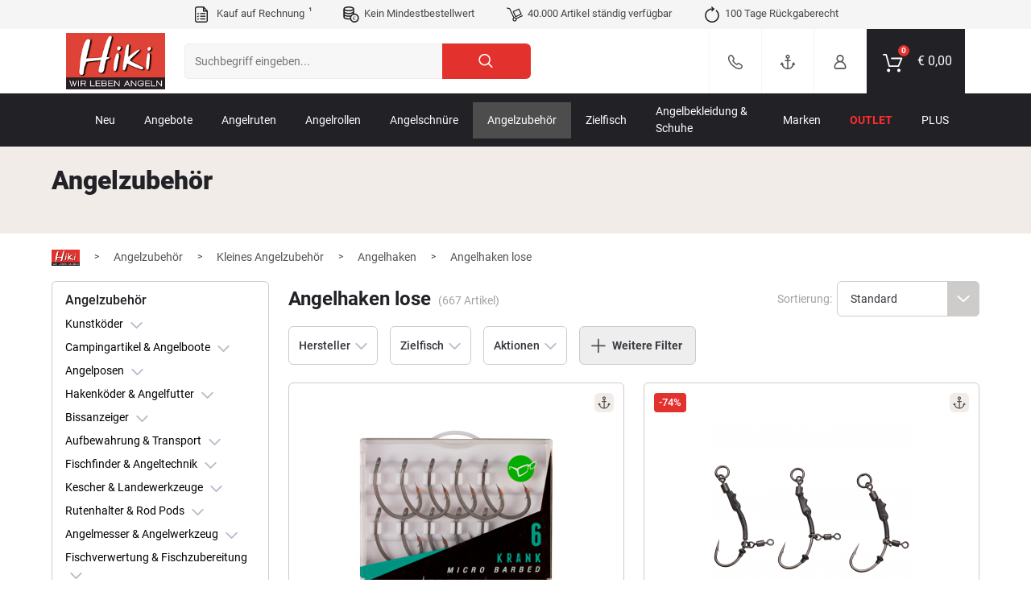

--- FILE ---
content_type: text/html; charset=UTF-8
request_url: https://www.hiki.at/angelzubehoer/kleines-angelzubehoer/angelhaken/angelhaken-lose/
body_size: 89517
content:
<!doctype html> <html class="hiki lang_de nojs" lang="de"> <head> <script type="text/javascript">

        window.tc = window.tc||{};
        window.tc.lang = window.tc.lang||{};

        tc.lang.DETAILS_SIZE_SHORT = "Gr."
        tc.lang.ADDED_TO_BASKET_PREFIX = "Der Artikel";
        tc.lang.ADDED_TO_BASKET_SUFFIX = "wurde erfolgreich zum Warenkorb hinzugef\u00fcgt.";
        tc.lang.NOT_ADDED_TO_BASKET = "Der Artikel wurde nicht in den Warenkorb gelegt.";
        tc.lang.ADDED_TO_FAVORITELIST = "Artikel erfolgreich zum Merkzettel hinzugef\u00fcgt";
        tc.lang.FAVORITELIST_LIMIT_EXCEEDED ="Sie haben die maximale Anzahl an Artikeln auf dem Merkzettel erreicht. Bitte l\u00f6schen Sie Artikel vom Merkzettel, um weitere hinzuf\u00fcgen zu k\u00f6nnen.";
        tc.lang.FAVORITELIST_ARTICLE_SOLDOUT ="Ausverkaufte Artikel k\u00f6nnen nicht auf den Merkzettel gelegt werden.";
        tc.lang.REMOVED_FROM_FAVORITELIST = "Artikel erfolgreich vom Merkzettel entfernt";
        tc.lang.DETAILS_DELIVERYHOUR_SAMEDAY = "wir versenden noch heute.";
        tc.lang.DETAILS_DELIVERYHOUR_NEXTDAY = "wir versenden morgen.";
        tc.lang.BARCODES_CAMERA = "Kamera";
        tc.lang.ERROR_MESSAGE_NO_CAMERA = "Leider konnten wir nicht auf Ihre Kamera zugreifen.";
        tc.lang.WARNING_MESSAGE_BARCODE_CHANGE_CAMERA = "Lassen sich die Barcodes nicht scannen? Wechseln Sie die Kamera (Unten rechts bei Klick auf das Zahnrad) um besser scannen zu k\u00f6nnen.";
        tc.lang.BARCODE = "Barcode";
        tc.lang.BARCODES_CONFIGURATION_LIGHT = "Kameralicht";
        tc.lang.BARCODES_CONFIGURATION = "Einstellungen";
        tc.lang.OFF = "OFF";
        tc.lang.ON = "ON";
        tc.lang.WARNING_MESSAGE_BARCODES_LENGTH_INVALID = "Die L\u00e4nge des Barcodes ist ung\u00fcltig!";
        tc.lang.WARNING_MESSAGE_BARCODES_IN_BLACKLIST = "Der Barcode enth\u00e4lt ein ung\u00fcltiges Zeichen!";
        tc.lang.BARCODES_OFFLINE = "Sie sind offline";
        tc.lang.BARCODES_SCAN_MORE = "Weiteren Barcode scannen";
        tc.lang.BARCODES_RELOAD = "Artikel erneut laden";
        tc.lang.BARCODES_AMOUNT = "Menge";
        tc.lang.BARCODES_CHOOSE_CAMERA = "W\u00e4hlen Sie eine Kamera aus";
        tc.lang.ERROR_MESSAGE_NO_CAMERA_APP = "Bitte akzeptieren Sie die ben\u00f6tigten Berechtigungen oder aktualisieren Sie die App!";

                tc.shop = 'angelsport';
        
        tc.app = tc.app||{};

        tc.app.active = false;

        
        tc.ajax = tc.ajax||{};

        if (tc.app.active === true) {
            tc.ajax.baseUrl =  '/app/';
        } else {
            tc.ajax.baseUrl = '/';
        }

        function getCookie(c_name) {
            if (document.cookie.length > 0) {
                var c_start = document.cookie.indexOf(c_name + "=");
                if (c_start != -1) {
                    c_start = c_start + c_name.length + 1;
                    var c_end = document.cookie.indexOf(";", c_start);
                    if (c_end == -1) {
                        c_end = document.cookie.length;
                    }
                    var data = decodeURIComponent(document.cookie.substring(c_start, c_end));

                    return JSON.parse(data);
                }
            }
            return '';
        }

        function delete_cookie(name, path, domain) {
            if (getCookie(name)) {
                if (path) {
                    path = ';path=' + path;
                } else {
                    path = '';
                }

                if (domain) {
                    domain = ';domain=' + domain;
                } else {
                    domain = '';
                }

                document.cookie = name + '=' + path + domain +
                    ';expires=Thu, 01 Jan 1970 00:00:01 GMT';
            }
        }

    </script> <meta charset="UTF-8"> <meta http-equiv="x-dns-prefetch-control" content="on"> <title>Angelhaken lose günstig kaufen | Hiki Angelshop </title> <meta name="viewport" content="width=device-width, initial-scale=1, minimum-scale=1, maximum-scale=2, user-scalable=no"> <!--[if IE]><meta http-equiv='X-UA-Compatible' content='IE=edge,chrome=1'><![endif]--> <meta name="ROBOTS" content="INDEX, FOLLOW"> <meta property="og:site" content="https://www.hiki.at/"> <meta property="og:site_name" content=""> <meta property="fb:app_id" content="1111"> <meta property="og:title" content="Angelhaken lose günstig kaufen | Hiki Angelshop "> <meta property="og:description" content=""> <meta property="og:type" content="website"> <meta property="og:image" content=""> <meta property="og:url" content="https://www.hiki.at/"> <link rel="shortcut icon" href="https://www.hiki.at/out/askari/src/img/favicon-hiki.ico"> <link rel="apple-touch-icon" sizes="180x180" href="https://www.hiki.at/out/askari/img/apple-icon-180x180_hiki.png" /> <meta name="theme-color" content="#1c458d"> <link rel="manifest" href="/manifest_hiki.webmanifest"> <link rel="alternate" hreflang="de" href="https://www.angelsport.de/angelzubehoer/kleines-angelzubehoer/angelhaken/angelhaken-lose/" /> <link rel="alternate" hreflang="de-DE" href="https://www.angelsport.de/angelzubehoer/kleines-angelzubehoer/angelhaken/angelhaken-lose/" /> <link rel="alternate" hreflang="de-CH" href="https://www.askari.ch/angelzubehoer/kleines-angelzubehoer/angelhaken/angelhaken-lose/" /> <link rel="alternate" hreflang="de-AT" href="https://www.askari.at/angelzubehoer/kleines-angelzubehoer/angelhaken/angelhaken-lose/" /> <link rel="alternate" hreflang="x-default" href="https://www.askari-fishing.com/angelhaken-lose/" /> <link rel="alternate" hreflang="en" href="https://www.askari-fishing.com/angelhaken-lose/" /> <link rel="stylesheet" type="text/css" href="//www.hiki.at/out/askari/src/css/shop.css?1767711635" /> <link rel="stylesheet" type="text/css" href="//www.hiki.at/out/askari/src/css/page/alist.css?1767711632" /> <link rel="stylesheet" type="text/css" href="//www.hiki.at/out/askari/src/css/widget/filters.css?1767711634" /> <link rel="stylesheet" type="text/css" href="//www.hiki.at/out/askari/src/css/hiki.css?1767711635" /> <!--[if lt IE 9]>
    <script src="https://oss.maxcdn.com/html5shiv/3.7.2/html5shiv.min.js"></script>
    <script src="https://oss.maxcdn.com/respond/1.4.2/respond.min.js"></script>
    <![endif]--> <script>
    if(!"gdprAppliesGlobally" in window){
        window.gdprAppliesGlobally=true
    }
    if(!("cmp_id" in window)||window.cmp_id<1){
        window.cmp_id=0
    }
    if(!("cmp_cdid" in window)){
        window.cmp_cdid="2b08956221f42"
    }
    if(!("cmp_params" in window)){
        window.cmp_params=""
    }
    if(!("cmp_host" in window)){
        window.cmp_host="c.delivery.consentmanager.net"
    }
    if(!("cmp_cdn" in window)){
        window.cmp_cdn="cdn.consentmanager.net"
    }
    if(!("cmp_proto" in window)){
        window.cmp_proto="https:"
    }
    if(!("cmp_codesrc" in window)){
        window.cmp_codesrc="1"
    }

    window.cmp_getsupportedLangs=function(){var b=["DE","EN","FR","IT","NO","DA","FI","ES","PT","RO","BG","ET","EL","GA","HR","LV","LT","MT","NL","PL","SV","SK","SL","CS","HU","RU","SR","ZH","TR","UK","AR","BS"];if("cmp_customlanguages" in window){for(var a=0;a<window.cmp_customlanguages.length;a++){b.push(window.cmp_customlanguages[a].l.toUpperCase())}}return b};window.cmp_getRTLLangs=function(){var a=["AR"];if("cmp_customlanguages" in window){for(var b=0;b<window.cmp_customlanguages.length;b++){if("r" in window.cmp_customlanguages[b]&&window.cmp_customlanguages[b].r){a.push(window.cmp_customlanguages[b].l)}}}return a};window.cmp_getlang=function(j){if(typeof(j)!="boolean"){j=true}if(j&&typeof(cmp_getlang.usedlang)=="string"&&cmp_getlang.usedlang!==""){return cmp_getlang.usedlang}var g=window.cmp_getsupportedLangs();var c=[];var f=location.hash;var e=location.search;var a="languages" in navigator?navigator.languages:[];if(f.indexOf("cmplang=")!=-1){c.push(f.substr(f.indexOf("cmplang=")+8,2).toUpperCase())}else{if(e.indexOf("cmplang=")!=-1){c.push(e.substr(e.indexOf("cmplang=")+8,2).toUpperCase())}else{if("cmp_setlang" in window&&window.cmp_setlang!=""){c.push(window.cmp_setlang.toUpperCase())}else{if(a.length>0){for(var d=0;d<a.length;d++){c.push(a[d])}}}}}if("language" in navigator){c.push(navigator.language)}if("userLanguage" in navigator){c.push(navigator.userLanguage)}var h="";for(var d=0;d<c.length;d++){var b=c[d].toUpperCase();if(g.indexOf(b)!=-1){h=b;break}if(b.indexOf("-")!=-1){b=b.substr(0,2)}if(g.indexOf(b)!=-1){h=b;break}}if(h==""&&typeof(cmp_getlang.defaultlang)=="string"&&cmp_getlang.defaultlang!==""){return cmp_getlang.defaultlang}else{if(h==""){h="EN"}}h=h.toUpperCase();return h};(function(){var u=document;var v=u.getElementsByTagName;var h=window;var o="";var b="_en";if("cmp_getlang" in h){o=h.cmp_getlang().toLowerCase();if("cmp_customlanguages" in h){for(var q=0;q<h.cmp_customlanguages.length;q++){if(h.cmp_customlanguages[q].l.toUpperCase()==o.toUpperCase()){o="en";break}}}b="_"+o}function x(i,e){var w="";i+="=";var s=i.length;var d=location;if(d.hash.indexOf(i)!=-1){w=d.hash.substr(d.hash.indexOf(i)+s,9999)}else{if(d.search.indexOf(i)!=-1){w=d.search.substr(d.search.indexOf(i)+s,9999)}else{return e}}if(w.indexOf("&")!=-1){w=w.substr(0,w.indexOf("&"))}return w}var k=("cmp_proto" in h)?h.cmp_proto:"https:";if(k!="http:"&&k!="https:"){k="https:"}var g=("cmp_ref" in h)?h.cmp_ref:location.href;var j=u.createElement("script");j.setAttribute("data-cmp-ab","1");var c=x("cmpdesign","cmp_design" in h?h.cmp_design:"");var f=x("cmpregulationkey","cmp_regulationkey" in h?h.cmp_regulationkey:"");var r=x("cmpgppkey","cmp_gppkey" in h?h.cmp_gppkey:"");var n=x("cmpatt","cmp_att" in h?h.cmp_att:"");j.src=k+"//"+h.cmp_host+"/delivery/cmp.php?"+("cmp_id" in h&&h.cmp_id>0?"id="+h.cmp_id:"")+("cmp_cdid" in h?"&cdid="+h.cmp_cdid:"")+"&h="+encodeURIComponent(g)+(c!=""?"&cmpdesign="+encodeURIComponent(c):"")+(f!=""?"&cmpregulationkey="+encodeURIComponent(f):"")+(r!=""?"&cmpgppkey="+encodeURIComponent(r):"")+(n!=""?"&cmpatt="+encodeURIComponent(n):"")+("cmp_params" in h?"&"+h.cmp_params:"")+(u.cookie.length>0?"&__cmpfcc=1":"")+"&l="+o.toLowerCase()+"&o="+(new Date()).getTime();j.type="text/javascript";j.async=true;if(u.currentScript&&u.currentScript.parentElement){u.currentScript.parentElement.appendChild(j)}else{if(u.body){u.body.appendChild(j)}else{var t=v("body");if(t.length==0){t=v("div")}if(t.length==0){t=v("span")}if(t.length==0){t=v("ins")}if(t.length==0){t=v("script")}if(t.length==0){t=v("head")}if(t.length>0){t[0].appendChild(j)}}}var m="js";var p=x("cmpdebugunminimized","cmpdebugunminimized" in h?h.cmpdebugunminimized:0)>0?"":".min";var a=x("cmpdebugcoverage","cmp_debugcoverage" in h?h.cmp_debugcoverage:"");if(a=="1"){m="instrumented";p=""}var j=u.createElement("script");j.src=k+"//"+h.cmp_cdn+"/delivery/"+m+"/cmp"+b+p+".js";j.type="text/javascript";j.setAttribute("data-cmp-ab","1");j.async=true;if(u.currentScript&&u.currentScript.parentElement){u.currentScript.parentElement.appendChild(j)}else{if(u.body){u.body.appendChild(j)}else{var t=v("body");if(t.length==0){t=v("div")}if(t.length==0){t=v("span")}if(t.length==0){t=v("ins")}if(t.length==0){t=v("script")}if(t.length==0){t=v("head")}if(t.length>0){t[0].appendChild(j)}}}})();window.cmp_addFrame=function(b){if(!window.frames[b]){if(document.body){var a=document.createElement("iframe");a.style.cssText="display:none";if("cmp_cdn" in window&&"cmp_ultrablocking" in window&&window.cmp_ultrablocking>0){a.src="//"+window.cmp_cdn+"/delivery/empty.html"}a.name=b;a.setAttribute("title","Intentionally hidden, please ignore");a.setAttribute("role","none");a.setAttribute("tabindex","-1");document.body.appendChild(a)}else{window.setTimeout(window.cmp_addFrame,10,b)}}};window.cmp_rc=function(h){var b=document.cookie;var f="";var d=0;while(b!=""&&d<100){d++;while(b.substr(0,1)==" "){b=b.substr(1,b.length)}var g=b.substring(0,b.indexOf("="));if(b.indexOf(";")!=-1){var c=b.substring(b.indexOf("=")+1,b.indexOf(";"))}else{var c=b.substr(b.indexOf("=")+1,b.length)}if(h==g){f=c}var e=b.indexOf(";")+1;if(e==0){e=b.length}b=b.substring(e,b.length)}return(f)};window.cmp_stub=function(){var a=arguments;__cmp.a=__cmp.a||[];if(!a.length){return __cmp.a}else{if(a[0]==="ping"){if(a[1]===2){a[2]({gdprApplies:gdprAppliesGlobally,cmpLoaded:false,cmpStatus:"stub",displayStatus:"hidden",apiVersion:"2.2",cmpId:31},true)}else{a[2](false,true)}}else{if(a[0]==="getUSPData"){a[2]({version:1,uspString:window.cmp_rc("")},true)}else{if(a[0]==="getTCData"){__cmp.a.push([].slice.apply(a))}else{if(a[0]==="addEventListener"||a[0]==="removeEventListener"){__cmp.a.push([].slice.apply(a))}else{if(a.length==4&&a[3]===false){a[2]({},false)}else{__cmp.a.push([].slice.apply(a))}}}}}}};window.cmp_gpp_ping=function(){return{gppVersion:"1.0",cmpStatus:"stub",cmpDisplayStatus:"hidden",supportedAPIs:["tcfca","usnat","usca","usva","usco","usut","usct"],cmpId:31}};window.cmp_gppstub=function(){var a=arguments;__gpp.q=__gpp.q||[];if(!a.length){return __gpp.q}var g=a[0];var f=a.length>1?a[1]:null;var e=a.length>2?a[2]:null;if(g==="ping"){return window.cmp_gpp_ping()}else{if(g==="addEventListener"){__gpp.e=__gpp.e||[];if(!("lastId" in __gpp)){__gpp.lastId=0}__gpp.lastId++;var c=__gpp.lastId;__gpp.e.push({id:c,callback:f});return{eventName:"listenerRegistered",listenerId:c,data:true,pingData:window.cmp_gpp_ping()}}else{if(g==="removeEventListener"){var h=false;__gpp.e=__gpp.e||[];for(var d=0;d<__gpp.e.length;d++){if(__gpp.e[d].id==e){__gpp.e[d].splice(d,1);h=true;break}}return{eventName:"listenerRemoved",listenerId:e,data:h,pingData:window.cmp_gpp_ping()}}else{if(g==="getGPPData"){return{sectionId:3,gppVersion:1,sectionList:[],applicableSections:[0],gppString:"",pingData:window.cmp_gpp_ping()}}else{if(g==="hasSection"||g==="getSection"||g==="getField"){return null}else{__gpp.q.push([].slice.apply(a))}}}}}};window.cmp_msghandler=function(d){var a=typeof d.data==="string";try{var c=a?JSON.parse(d.data):d.data}catch(f){var c=null}if(typeof(c)==="object"&&c!==null&&"__cmpCall" in c){var b=c.__cmpCall;window.__cmp(b.command,b.parameter,function(h,g){var e={__cmpReturn:{returnValue:h,success:g,callId:b.callId}};d.source.postMessage(a?JSON.stringify(e):e,"*")})}if(typeof(c)==="object"&&c!==null&&"__uspapiCall" in c){var b=c.__uspapiCall;window.__uspapi(b.command,b.version,function(h,g){var e={__uspapiReturn:{returnValue:h,success:g,callId:b.callId}};d.source.postMessage(a?JSON.stringify(e):e,"*")})}if(typeof(c)==="object"&&c!==null&&"__tcfapiCall" in c){var b=c.__tcfapiCall;window.__tcfapi(b.command,b.version,function(h,g){var e={__tcfapiReturn:{returnValue:h,success:g,callId:b.callId}};d.source.postMessage(a?JSON.stringify(e):e,"*")},b.parameter)}if(typeof(c)==="object"&&c!==null&&"__gppCall" in c){var b=c.__gppCall;window.__gpp(b.command,function(h,g){var e={__gppReturn:{returnValue:h,success:g,callId:b.callId}};d.source.postMessage(a?JSON.stringify(e):e,"*")},"parameter" in b?b.parameter:null,"version" in b?b.version:1)}};window.cmp_setStub=function(a){if(!(a in window)||(typeof(window[a])!=="function"&&typeof(window[a])!=="object"&&(typeof(window[a])==="undefined"||window[a]!==null))){window[a]=window.cmp_stub;window[a].msgHandler=window.cmp_msghandler;window.addEventListener("message",window.cmp_msghandler,false)}};window.cmp_setGppStub=function(a){if(!(a in window)||(typeof(window[a])!=="function"&&typeof(window[a])!=="object"&&(typeof(window[a])==="undefined"||window[a]!==null))){window[a]=window.cmp_gppstub;window[a].msgHandler=window.cmp_msghandler;window.addEventListener("message",window.cmp_msghandler,false)}};window.cmp_addFrame("__cmpLocator");if(!("cmp_disableusp" in window)||!window.cmp_disableusp){window.cmp_addFrame("__uspapiLocator")}if(!("cmp_disabletcf" in window)||!window.cmp_disabletcf){window.cmp_addFrame("__tcfapiLocator")}if(!("cmp_disablegpp" in window)||!window.cmp_disablegpp){window.cmp_addFrame("__gppLocator")}window.cmp_setStub("__cmp");if(!("cmp_disabletcf" in window)||!window.cmp_disabletcf){window.cmp_setStub("__tcfapi")}if(!("cmp_disableusp" in window)||!window.cmp_disableusp){window.cmp_setStub("__uspapi")}if(!("cmp_disablegpp" in window)||!window.cmp_disablegpp){window.cmp_setGppStub("__gpp")};

</script> <script type="text/javascript">

    window.dataLayer = window.dataLayer || [];

    
    
        var productListArray = [];
var productListIndex = 1;


        

                    var productObject = {
        item_id: "0187140",
        item_name: "Korda Angelhaken Kamakura (Krank)",
        discount: 0,
        index: productListIndex,
        item_brand: "Korda",
        price: 8.99,
        quantity: 1
    };

    
    
        var group = [];

        
            group.push("Zielfisch");

        
            group.push("Karpfenangeln Ausr\u00fcstung");

        
            group.push("Karpfenangeln-Zubeh\u00f6r");

        
            group.push("Karpfenhaken");

        
        if (group.length > 0) {
            for (var i = 0; i < group.length; i++) {
                if (i >= 1) {
                    productObject["item_category" + i] = group[i];
                } else {
                    productObject.item_category = group[i];
                }
            }
        }

    
    productListArray.push(productObject);
    productListIndex++;


        

        var productObject = {
        item_id: "0194654",
        item_name: "Kogha Rig Ronnie",
        discount: 3.73,
        index: productListIndex,
        item_brand: "Kogha",
        price: 4.99,
        quantity: 1
    };

    
    
        var group = [];

        
            group.push("Zielfisch");

        
            group.push("Karpfenangeln Ausr\u00fcstung");

        
            group.push("Karpfenangeln-Zubeh\u00f6r");

        
            group.push("Karpfenhaken");

        
        if (group.length > 0) {
            for (var i = 0; i < group.length; i++) {
                if (i >= 1) {
                    productObject["item_category" + i] = group[i];
                } else {
                    productObject.item_category = group[i];
                }
            }
        }

    
    productListArray.push(productObject);
    productListIndex++;


        

                    var productObject = {
        item_id: "0138815",
        item_name: "Owner Angelhaken Forelle mit \u00d6hr (blau)",
        discount: 0,
        index: productListIndex,
        item_brand: "Owner",
        price: 3.99,
        quantity: 1
    };

    
    
        var group = [];

        
            group.push("Zielfisch");

        
            group.push("Forellenangeln Ausr\u00fcstung");

        
            group.push("Forellenangeln-Zubeh\u00f6r");

        
            group.push("Forellenhaken");

        
        if (group.length > 0) {
            for (var i = 0; i < group.length; i++) {
                if (i >= 1) {
                    productObject["item_category" + i] = group[i];
                } else {
                    productObject.item_category = group[i];
                }
            }
        }

    
    productListArray.push(productObject);
    productListIndex++;


        

        var productObject = {
        item_id: "0160912",
        item_name: "Kogha Karpfenhaken Wide Gape Straight",
        discount: 1.33,
        index: productListIndex,
        item_brand: "Kogha",
        price: 2.29,
        quantity: 1
    };

    
    
        var group = [];

        
            group.push("Zielfisch");

        
            group.push("Karpfenangeln Ausr\u00fcstung");

        
            group.push("Karpfenangeln-Zubeh\u00f6r");

        
            group.push("Karpfenhaken");

        
        if (group.length > 0) {
            for (var i = 0; i < group.length; i++) {
                if (i >= 1) {
                    productObject["item_category" + i] = group[i];
                } else {
                    productObject.item_category = group[i];
                }
            }
        }

    
    productListArray.push(productObject);
    productListIndex++;


        

                    var productObject = {
        item_id: "0084831",
        item_name: "Kogha Welseinfachhaken Spezial",
        discount: 0,
        index: productListIndex,
        item_brand: "Kogha",
        price: 2.99,
        quantity: 1
    };

    
    
        var group = [];

        
            group.push("Angelzubeh\u00f6r");

        
            group.push("Kleines Angelzubeh\u00f6r");

        
            group.push("Angelhaken");

        
            group.push("Angelhaken lose");

        
        if (group.length > 0) {
            for (var i = 0; i < group.length; i++) {
                if (i >= 1) {
                    productObject["item_category" + i] = group[i];
                } else {
                    productObject.item_category = group[i];
                }
            }
        }

    
    productListArray.push(productObject);
    productListIndex++;


        

                    var productObject = {
        item_id: "0177827",
        item_name: "Camtec Wurmhaken (br\u00fcniert)",
        discount: 0,
        index: productListIndex,
        item_brand: "Camtec",
        price: 3.69,
        quantity: 1
    };

    
    
        var group = [];

        
            group.push("Zielfisch");

        
            group.push("Forellenangeln Ausr\u00fcstung");

        
            group.push("Forellenangeln-Zubeh\u00f6r");

        
            group.push("Forellenhaken");

        
        if (group.length > 0) {
            for (var i = 0; i < group.length; i++) {
                if (i >= 1) {
                    productObject["item_category" + i] = group[i];
                } else {
                    productObject.item_category = group[i];
                }
            }
        }

    
    productListArray.push(productObject);
    productListIndex++;


        

        var productObject = {
        item_id: "0084258",
        item_name: "Kogha Brassenhaken",
        discount: 0.99,
        index: productListIndex,
        item_brand: "Kogha",
        price: 1.98,
        quantity: 1
    };

    
    
        var group = [];

        
            group.push("Zielfisch");

        
            group.push("Friedfischangeln Ausr\u00fcstung");

        
            group.push("Friedfischangeln-Zubeh\u00f6r");

        
            group.push("Friedfischhaken");

        
        if (group.length > 0) {
            for (var i = 0; i < group.length; i++) {
                if (i >= 1) {
                    productObject["item_category" + i] = group[i];
                } else {
                    productObject.item_category = group[i];
                }
            }
        }

    
    productListArray.push(productObject);
    productListIndex++;


        

                    var productObject = {
        item_id: "0247299",
        item_name: "LMAB Trailer Hook",
        discount: 0,
        index: productListIndex,
        item_brand: "LMAB",
        price: 3.49,
        quantity: 1
    };

    
    
        var group = [];

        
            group.push("Angelzubeh\u00f6r");

        
            group.push("Kleines Angelzubeh\u00f6r");

        
            group.push("Angelhaken");

        
            group.push("Angelhaken lose");

        
        if (group.length > 0) {
            for (var i = 0; i < group.length; i++) {
                if (i >= 1) {
                    productObject["item_category" + i] = group[i];
                } else {
                    productObject.item_category = group[i];
                }
            }
        }

    
    productListArray.push(productObject);
    productListIndex++;


        

        var productObject = {
        item_id: "0194754",
        item_name: "Kogha Giant Hooks",
        discount: 4.99,
        index: productListIndex,
        item_brand: "Kogha",
        price: 9.98,
        quantity: 1
    };

    
    
        var group = [];

        
            group.push("Angelzubeh\u00f6r");

        
            group.push("Kleines Angelzubeh\u00f6r");

        
            group.push("Angelhaken");

        
            group.push("Angelhaken lose");

        
        if (group.length > 0) {
            for (var i = 0; i < group.length; i++) {
                if (i >= 1) {
                    productObject["item_category" + i] = group[i];
                } else {
                    productObject.item_category = group[i];
                }
            }
        }

    
    productListArray.push(productObject);
    productListIndex++;


        

                    var productObject = {
        item_id: "0236126",
        item_name: "BKK Beak Baitholder-R",
        discount: 0,
        index: productListIndex,
        item_brand: "BKK",
        price: 4.99,
        quantity: 1
    };

    
    
        var group = [];

        
            group.push("Angelzubeh\u00f6r");

        
            group.push("Kleines Angelzubeh\u00f6r");

        
            group.push("Angelhaken");

        
            group.push("Angelhaken lose");

        
        if (group.length > 0) {
            for (var i = 0; i < group.length; i++) {
                if (i >= 1) {
                    productObject["item_category" + i] = group[i];
                } else {
                    productObject.item_category = group[i];
                }
            }
        }

    
    productListArray.push(productObject);
    productListIndex++;


        

                    var productObject = {
        item_id: "0117778",
        item_name: "Kogha Einzelhaken Assist",
        discount: 0,
        index: productListIndex,
        item_brand: "Kogha",
        price: 1.49,
        quantity: 1
    };

    
    
        var group = [];

        
            group.push("Angelzubeh\u00f6r");

        
            group.push("Kleines Angelzubeh\u00f6r");

        
            group.push("Angelhaken");

        
            group.push("Angelhaken lose");

        
        if (group.length > 0) {
            for (var i = 0; i < group.length; i++) {
                if (i >= 1) {
                    productObject["item_category" + i] = group[i];
                } else {
                    productObject.item_category = group[i];
                }
            }
        }

    
    productListArray.push(productObject);
    productListIndex++;


        

                    var productObject = {
        item_id: "0118272",
        item_name: "Camtec Angelhaken Forelle (rot)",
        discount: 0,
        index: productListIndex,
        item_brand: "Camtec",
        price: 3.99,
        quantity: 1
    };

    
    
        var group = [];

        
            group.push("Zielfisch");

        
            group.push("Forellenangeln Ausr\u00fcstung");

        
            group.push("Forellenangeln-Zubeh\u00f6r");

        
            group.push("Forellenhaken");

        
        if (group.length > 0) {
            for (var i = 0; i < group.length; i++) {
                if (i >= 1) {
                    productObject["item_category" + i] = group[i];
                } else {
                    productObject.item_category = group[i];
                }
            }
        }

    
    productListArray.push(productObject);
    productListIndex++;


        

                    var productObject = {
        item_id: "0144272",
        item_name: "Eisele Naturk\u00f6derhaken",
        discount: 0,
        index: productListIndex,
        item_brand: "Eisele",
        price: 3.59,
        quantity: 1
    };

    
    
        var group = [];

        
            group.push("Zielfisch");

        
            group.push("Meeresangeln & Norwegenangeln");

        
            group.push("Eisele Meeresprogramm");

        
            group.push("Eisele Vorf\u00e4cher Meeresangeln");

        
        if (group.length > 0) {
            for (var i = 0; i < group.length; i++) {
                if (i >= 1) {
                    productObject["item_category" + i] = group[i];
                } else {
                    productObject.item_category = group[i];
                }
            }
        }

    
    productListArray.push(productObject);
    productListIndex++;


        

                    var productObject = {
        item_id: "0180375",
        item_name: "VMC Angelhaken Spezial (Zander)",
        discount: 0,
        index: productListIndex,
        item_brand: "VMC",
        price: 6.99,
        quantity: 1
    };

    
    
        var group = [];

        
            group.push("Angelzubeh\u00f6r");

        
            group.push("Kleines Angelzubeh\u00f6r");

        
            group.push("Angelhaken");

        
            group.push("Angelhaken lose");

        
        if (group.length > 0) {
            for (var i = 0; i < group.length; i++) {
                if (i >= 1) {
                    productObject["item_category" + i] = group[i];
                } else {
                    productObject.item_category = group[i];
                }
            }
        }

    
    productListArray.push(productObject);
    productListIndex++;


        

                    var productObject = {
        item_id: "0144415",
        item_name: "VMC Angelhaken Catfish 6X Strong",
        discount: 0,
        index: productListIndex,
        item_brand: "VMC",
        price: 6.76,
        quantity: 1
    };

    
    
        var group = [];

        
            group.push("Angelzubeh\u00f6r");

        
            group.push("Kleines Angelzubeh\u00f6r");

        
            group.push("Angelhaken");

        
            group.push("Angelhaken lose");

        
        if (group.length > 0) {
            for (var i = 0; i < group.length; i++) {
                if (i >= 1) {
                    productObject["item_category" + i] = group[i];
                } else {
                    productObject.item_category = group[i];
                }
            }
        }

    
    productListArray.push(productObject);
    productListIndex++;


        

                    var productObject = {
        item_id: "0160159",
        item_name: "Korda Wide Gape X",
        discount: 0,
        index: productListIndex,
        item_brand: "Korda",
        price: 6.49,
        quantity: 1
    };

    
    
        var group = [];

        
            group.push("Zielfisch");

        
            group.push("Karpfenangeln Ausr\u00fcstung");

        
            group.push("Karpfenangeln-Zubeh\u00f6r");

        
            group.push("Karpfenhaken");

        
        if (group.length > 0) {
            for (var i = 0; i < group.length; i++) {
                if (i >= 1) {
                    productObject["item_category" + i] = group[i];
                } else {
                    productObject.item_category = group[i];
                }
            }
        }

    
    productListArray.push(productObject);
    productListIndex++;


        

                    var productObject = {
        item_id: "0236073",
        item_name: "BKK Offset Heavy Circle-SS",
        discount: 0,
        index: productListIndex,
        item_brand: "BKK",
        price: 6.49,
        quantity: 1
    };

    
    
        var group = [];

        
            group.push("Angelzubeh\u00f6r");

        
            group.push("Kleines Angelzubeh\u00f6r");

        
            group.push("Angelhaken");

        
            group.push("Angelhaken lose");

        
        if (group.length > 0) {
            for (var i = 0; i < group.length; i++) {
                if (i >= 1) {
                    productObject["item_category" + i] = group[i];
                } else {
                    productObject.item_category = group[i];
                }
            }
        }

    
    productListArray.push(productObject);
    productListIndex++;


        

                    var productObject = {
        item_id: "0105282",
        item_name: "VMC Spark Point Drilling",
        discount: 0,
        index: productListIndex,
        item_brand: "VMC",
        price: 6.29,
        quantity: 1
    };

    
    
        var group = [];

        
            group.push("Angelzubeh\u00f6r");

        
            group.push("Kleines Angelzubeh\u00f6r");

        
            group.push("Angelhaken");

        
            group.push("Angelhaken lose");

        
        if (group.length > 0) {
            for (var i = 0; i < group.length; i++) {
                if (i >= 1) {
                    productObject["item_category" + i] = group[i];
                } else {
                    productObject.item_category = group[i];
                }
            }
        }

    
    productListArray.push(productObject);
    productListIndex++;


        

                    var productObject = {
        item_id: "0133054",
        item_name: "Kogha Carp Gripper Hooks",
        discount: 0,
        index: productListIndex,
        item_brand: "Kogha Carp",
        price: 2.99,
        quantity: 1
    };

    
    
        var group = [];

        
            group.push("Zielfisch");

        
            group.push("Karpfenangeln Ausr\u00fcstung");

        
            group.push("Karpfenangeln-Zubeh\u00f6r");

        
            group.push("Karpfenhaken");

        
        if (group.length > 0) {
            for (var i = 0; i < group.length; i++) {
                if (i >= 1) {
                    productObject["item_category" + i] = group[i];
                } else {
                    productObject.item_category = group[i];
                }
            }
        }

    
    productListArray.push(productObject);
    productListIndex++;


        

        var productObject = {
        item_id: "0160906",
        item_name: "Kogha Karpfenhaken Curved Shank",
        discount: 1.33,
        index: productListIndex,
        item_brand: "Kogha",
        price: 2.29,
        quantity: 1
    };

    
    
        var group = [];

        
            group.push("Zielfisch");

        
            group.push("Karpfenangeln Ausr\u00fcstung");

        
            group.push("Karpfenangeln-Zubeh\u00f6r");

        
            group.push("Karpfenhaken");

        
        if (group.length > 0) {
            for (var i = 0; i < group.length; i++) {
                if (i >= 1) {
                    productObject["item_category" + i] = group[i];
                } else {
                    productObject.item_category = group[i];
                }
            }
        }

    
    productListArray.push(productObject);
    productListIndex++;


        

                    var productObject = {
        item_id: "0138778",
        item_name: "Owner Needlepoint \u00d6hrhaken (Gunsmoke)",
        discount: 0,
        index: productListIndex,
        item_brand: "Owner",
        price: 5.39,
        quantity: 1
    };

    
    
        var group = [];

        
            group.push("Angelzubeh\u00f6r");

        
            group.push("Kleines Angelzubeh\u00f6r");

        
            group.push("Angelhaken");

        
            group.push("Angelhaken lose");

        
        if (group.length > 0) {
            for (var i = 0; i < group.length; i++) {
                if (i >= 1) {
                    productObject["item_category" + i] = group[i];
                } else {
                    productObject.item_category = group[i];
                }
            }
        }

    
    productListArray.push(productObject);
    productListIndex++;


        

                    var productObject = {
        item_id: "0054426",
        item_name: "VMC Wurmhaken",
        discount: 0,
        index: productListIndex,
        item_brand: "VMC",
        price: 2.69,
        quantity: 1
    };

    
    
        var group = [];

        
            group.push("Angelzubeh\u00f6r");

        
            group.push("Kleines Angelzubeh\u00f6r");

        
            group.push("Angelhaken");

        
            group.push("Aalhaken");

        
        if (group.length > 0) {
            for (var i = 0; i < group.length; i++) {
                if (i >= 1) {
                    productObject["item_category" + i] = group[i];
                } else {
                    productObject.item_category = group[i];
                }
            }
        }

    
    productListArray.push(productObject);
    productListIndex++;


        

                    var productObject = {
        item_id: "0235855",
        item_name: "BKK Trailer Hook",
        discount: 0,
        index: productListIndex,
        item_brand: "BKK",
        price: 4.99,
        quantity: 1
    };

    
    
        var group = [];

        
            group.push("Angelzubeh\u00f6r");

        
            group.push("Kleines Angelzubeh\u00f6r");

        
            group.push("Angelhaken");

        
            group.push("Angelhaken lose");

        
        if (group.length > 0) {
            for (var i = 0; i < group.length; i++) {
                if (i >= 1) {
                    productObject["item_category" + i] = group[i];
                } else {
                    productObject.item_category = group[i];
                }
            }
        }

    
    productListArray.push(productObject);
    productListIndex++;


        

        var productObject = {
        item_id: "0084246",
        item_name: "Kogha Karpfenhaken",
        discount: 0.99,
        index: productListIndex,
        item_brand: "Kogha",
        price: 1.98,
        quantity: 1
    };

    
    
        var group = [];

        
            group.push("Zielfisch");

        
            group.push("Karpfenangeln Ausr\u00fcstung");

        
            group.push("Karpfenangeln-Zubeh\u00f6r");

        
            group.push("Karpfenhaken");

        
        if (group.length > 0) {
            for (var i = 0; i < group.length; i++) {
                if (i >= 1) {
                    productObject["item_category" + i] = group[i];
                } else {
                    productObject.item_category = group[i];
                }
            }
        }

    
    productListArray.push(productObject);
    productListIndex++;


        

        var productObject = {
        item_id: "0084252",
        item_name: "Kogha Aalhaken",
        discount: 0.99,
        index: productListIndex,
        item_brand: "Kogha",
        price: 1.98,
        quantity: 1
    };

    
    
        var group = [];

        
            group.push("Angelzubeh\u00f6r");

        
            group.push("Kleines Angelzubeh\u00f6r");

        
            group.push("Angelhaken");

        
            group.push("Aalhaken");

        
        if (group.length > 0) {
            for (var i = 0; i < group.length; i++) {
                if (i >= 1) {
                    productObject["item_category" + i] = group[i];
                } else {
                    productObject.item_category = group[i];
                }
            }
        }

    
    productListArray.push(productObject);
    productListIndex++;


        

        var productObject = {
        item_id: "0084286",
        item_name: "Kogha Feederhaken",
        discount: 0.99,
        index: productListIndex,
        item_brand: "Kogha",
        price: 1.98,
        quantity: 1
    };

    
    
        var group = [];

        
            group.push("Zielfisch");

        
            group.push("Friedfischangeln Ausr\u00fcstung");

        
            group.push("Friedfischangeln-Zubeh\u00f6r");

        
            group.push("Friedfischhaken");

        
        if (group.length > 0) {
            for (var i = 0; i < group.length; i++) {
                if (i >= 1) {
                    productObject["item_category" + i] = group[i];
                } else {
                    productObject.item_category = group[i];
                }
            }
        }

    
    productListArray.push(productObject);
    productListIndex++;


        

                    var productObject = {
        item_id: "0235921",
        item_name: "BKK Predator WG",
        discount: 0,
        index: productListIndex,
        item_brand: "BKK",
        price: 4.49,
        quantity: 1
    };

    
    
        var group = [];

        
            group.push("Angelzubeh\u00f6r");

        
            group.push("Kleines Angelzubeh\u00f6r");

        
            group.push("Angelhaken");

        
            group.push("Angelhaken lose");

        
        if (group.length > 0) {
            for (var i = 0; i < group.length; i++) {
                if (i >= 1) {
                    productObject["item_category" + i] = group[i];
                } else {
                    productObject.item_category = group[i];
                }
            }
        }

    
    productListArray.push(productObject);
    productListIndex++;


        

                    var productObject = {
        item_id: "0238128",
        item_name: "Daiwa Steez Worm Hook (Finesse Einzelhaken)",
        discount: 0,
        index: productListIndex,
        item_brand: "Daiwa",
        price: 4.29,
        quantity: 1
    };

    
    
        var group = [];

        
            group.push("Angelzubeh\u00f6r");

        
            group.push("Kleines Angelzubeh\u00f6r");

        
            group.push("Angelhaken");

        
            group.push("Angelhaken lose");

        
        if (group.length > 0) {
            for (var i = 0; i < group.length; i++) {
                if (i >= 1) {
                    productObject["item_category" + i] = group[i];
                } else {
                    productObject.item_category = group[i];
                }
            }
        }

    
    productListArray.push(productObject);
    productListIndex++;


        

                    var productObject = {
        item_id: "0170178",
        item_name: "Owner Angelhaken BC Carp C3 (53270)",
        discount: 0,
        index: productListIndex,
        item_brand: "Owner",
        price: 4.99,
        quantity: 1
    };

    
    
        var group = [];

        
            group.push("Zielfisch");

        
            group.push("Karpfenangeln Ausr\u00fcstung");

        
            group.push("Karpfenangeln-Zubeh\u00f6r");

        
            group.push("Karpfenhaken");

        
        if (group.length > 0) {
            for (var i = 0; i < group.length; i++) {
                if (i >= 1) {
                    productObject["item_category" + i] = group[i];
                } else {
                    productObject.item_category = group[i];
                }
            }
        }

    
    productListArray.push(productObject);
    productListIndex++;


        

                    var productObject = {
        item_id: "0236136",
        item_name: "BKK Octopus Beak",
        discount: 0,
        index: productListIndex,
        item_brand: "BKK",
        price: 3.99,
        quantity: 1
    };

    
    
        var group = [];

        
            group.push("Angelzubeh\u00f6r");

        
            group.push("Kleines Angelzubeh\u00f6r");

        
            group.push("Angelhaken");

        
            group.push("Angelhaken lose");

        
        if (group.length > 0) {
            for (var i = 0; i < group.length; i++) {
                if (i >= 1) {
                    productObject["item_category" + i] = group[i];
                } else {
                    productObject.item_category = group[i];
                }
            }
        }

    
    productListArray.push(productObject);
    productListIndex++;


        

                    var productObject = {
        item_id: "0247291",
        item_name: "LMAB Drop Shot Hook",
        discount: 0,
        index: productListIndex,
        item_brand: "LMAB",
        price: 3.99,
        quantity: 1
    };

    
    
        var group = [];

        
            group.push("Angelzubeh\u00f6r");

        
            group.push("Kleines Angelzubeh\u00f6r");

        
            group.push("Angelhaken");

        
            group.push("Angelhaken lose");

        
        if (group.length > 0) {
            for (var i = 0; i < group.length; i++) {
                if (i >= 1) {
                    productObject["item_category" + i] = group[i];
                } else {
                    productObject.item_category = group[i];
                }
            }
        }

    
    productListArray.push(productObject);
    productListIndex++;


        

                    var productObject = {
        item_id: "0104130",
        item_name: "Kogha Boiliehaken Allround",
        discount: 0,
        index: productListIndex,
        item_brand: "Kogha",
        price: 1.99,
        quantity: 1
    };

    
    
        var group = [];

        
            group.push("Zielfisch");

        
            group.push("Karpfenangeln Ausr\u00fcstung");

        
            group.push("Karpfenangeln-Zubeh\u00f6r");

        
            group.push("Karpfenhaken");

        
        if (group.length > 0) {
            for (var i = 0; i < group.length; i++) {
                if (i >= 1) {
                    productObject["item_category" + i] = group[i];
                } else {
                    productObject.item_category = group[i];
                }
            }
        }

    
    productListArray.push(productObject);
    productListIndex++;


        

                    var productObject = {
        item_id: "0224684",
        item_name: "VMC Wurmhaken",
        discount: 0,
        index: productListIndex,
        item_brand: "VMC",
        price: 3.8,
        quantity: 1
    };

    
    
        var group = [];

        
            group.push("Angelzubeh\u00f6r");

        
            group.push("Kleines Angelzubeh\u00f6r");

        
            group.push("Angelhaken");

        
            group.push("Angelhaken lose");

        
        if (group.length > 0) {
            for (var i = 0; i < group.length; i++) {
                if (i >= 1) {
                    productObject["item_category" + i] = group[i];
                } else {
                    productObject.item_category = group[i];
                }
            }
        }

    
    productListArray.push(productObject);
    productListIndex++;


        

                    var productObject = {
        item_id: "0126636",
        item_name: "Camtec Angelhaken (Aal\/Dorsch)",
        discount: 0,
        index: productListIndex,
        item_brand: "Camtec",
        price: 3.69,
        quantity: 1
    };

    
    
        var group = [];

        
            group.push("Angelzubeh\u00f6r");

        
            group.push("Kleines Angelzubeh\u00f6r");

        
            group.push("Angelhaken");

        
            group.push("Aalhaken");

        
        if (group.length > 0) {
            for (var i = 0; i < group.length; i++) {
                if (i >= 1) {
                    productObject["item_category" + i] = group[i];
                } else {
                    productObject.item_category = group[i];
                }
            }
        }

    
    productListArray.push(productObject);
    productListIndex++;


        

                    var productObject = {
        item_id: "0189463",
        item_name: "VMC Angelhaken Aberdeen (Wurm)",
        discount: 0,
        index: productListIndex,
        item_brand: "VMC",
        price: 3.69,
        quantity: 1
    };

    
    
        var group = [];

        
            group.push("Zielfisch");

        
            group.push("Meeresangeln & Norwegenangeln");

        
            group.push("Meeresangeln-Zubeh\u00f6r");

        
            group.push("Meeresvorfach-Zubeh\u00f6r");

        
        if (group.length > 0) {
            for (var i = 0; i < group.length; i++) {
                if (i >= 1) {
                    productObject["item_category" + i] = group[i];
                } else {
                    productObject.item_category = group[i];
                }
            }
        }

    
    productListArray.push(productObject);
    productListIndex++;


        

                    var productObject = {
        item_id: "0133059",
        item_name: "Kogha Carp Anti Snag Hook",
        discount: 0,
        index: productListIndex,
        item_brand: "Kogha Carp",
        price: 2.99,
        quantity: 1
    };

    
    
        var group = [];

        
            group.push("Zielfisch");

        
            group.push("Karpfenangeln Ausr\u00fcstung");

        
            group.push("Karpfenangeln-Zubeh\u00f6r");

        
            group.push("Karpfenhaken");

        
        if (group.length > 0) {
            for (var i = 0; i < group.length; i++) {
                if (i >= 1) {
                    productObject["item_category" + i] = group[i];
                } else {
                    productObject.item_category = group[i];
                }
            }
        }

    
    productListArray.push(productObject);
    productListIndex++;


        

        var productObject = {
        item_id: "0184680",
        item_name: "Kogha Drilling Rund",
        discount: 2.49,
        index: productListIndex,
        item_brand: "Kogha",
        price: 4.98,
        quantity: 1
    };

    
    
        var group = [];

        
            group.push("Angelzubeh\u00f6r");

        
            group.push("Kleines Angelzubeh\u00f6r");

        
            group.push("Angelhaken");

        
            group.push("Angelhaken lose");

        
        if (group.length > 0) {
            for (var i = 0; i < group.length; i++) {
                if (i >= 1) {
                    productObject["item_category" + i] = group[i];
                } else {
                    productObject.item_category = group[i];
                }
            }
        }

    
    productListArray.push(productObject);
    productListIndex++;


        

        var productObject = {
        item_id: "0084273",
        item_name: "Kogha Zanderhaken",
        discount: 0.99,
        index: productListIndex,
        item_brand: "Kogha",
        price: 1.98,
        quantity: 1
    };

    
    
        var group = [];

        
            group.push("Angelzubeh\u00f6r");

        
            group.push("Kleines Angelzubeh\u00f6r");

        
            group.push("Angelhaken");

        
            group.push("Angelhaken lose");

        
        if (group.length > 0) {
            for (var i = 0; i < group.length; i++) {
                if (i >= 1) {
                    productObject["item_category" + i] = group[i];
                } else {
                    productObject.item_category = group[i];
                }
            }
        }

    
    productListArray.push(productObject);
    productListIndex++;


        

        var productObject = {
        item_id: "0084241",
        item_name: "Kogha Forellenhaken",
        discount: 0.99,
        index: productListIndex,
        item_brand: "Kogha",
        price: 1.98,
        quantity: 1
    };

    
    
        var group = [];

        
            group.push("Zielfisch");

        
            group.push("Forellenangeln Ausr\u00fcstung");

        
            group.push("Forellenangeln-Zubeh\u00f6r");

        
            group.push("Forellenhaken");

        
        if (group.length > 0) {
            for (var i = 0; i < group.length; i++) {
                if (i >= 1) {
                    productObject["item_category" + i] = group[i];
                } else {
                    productObject.item_category = group[i];
                }
            }
        }

    
    productListArray.push(productObject);
    productListIndex++;


        

                    var productObject = {
        item_id: "0138829",
        item_name: "Owner Angelhaken ST-36 (Gunsmoke)",
        discount: 0,
        index: productListIndex,
        item_brand: "Owner",
        price: 12.59,
        quantity: 1
    };

    
    
        var group = [];

        
            group.push("Angelzubeh\u00f6r");

        
            group.push("Kleines Angelzubeh\u00f6r");

        
            group.push("Angelhaken");

        
            group.push("Angelhaken lose");

        
        if (group.length > 0) {
            for (var i = 0; i < group.length; i++) {
                if (i >= 1) {
                    productObject["item_category" + i] = group[i];
                } else {
                    productObject.item_category = group[i];
                }
            }
        }

    
    productListArray.push(productObject);
    productListIndex++;


        

                    var productObject = {
        item_id: "0054439",
        item_name: "VMC Wurmhaken",
        discount: 0,
        index: productListIndex,
        item_brand: "VMC",
        price: 2.49,
        quantity: 1
    };

    
    
        var group = [];

        
            group.push("Angelzubeh\u00f6r");

        
            group.push("Kleines Angelzubeh\u00f6r");

        
            group.push("Angelhaken");

        
            group.push("Aalhaken");

        
        if (group.length > 0) {
            for (var i = 0; i < group.length; i++) {
                if (i >= 1) {
                    productObject["item_category" + i] = group[i];
                } else {
                    productObject.item_category = group[i];
                }
            }
        }

    
    productListArray.push(productObject);
    productListIndex++;


        

                    var productObject = {
        item_id: "0059873",
        item_name: "VMC Cone Cut Drilling",
        discount: 0,
        index: productListIndex,
        item_brand: "VMC",
        price: 7.59,
        quantity: 1
    };

    
    
        var group = [];

        
            group.push("Angelzubeh\u00f6r");

        
            group.push("Kleines Angelzubeh\u00f6r");

        
            group.push("Angelhaken");

        
            group.push("Angelhaken lose");

        
        if (group.length > 0) {
            for (var i = 0; i < group.length; i++) {
                if (i >= 1) {
                    productObject["item_category" + i] = group[i];
                } else {
                    productObject.item_category = group[i];
                }
            }
        }

    
    productListArray.push(productObject);
    productListIndex++;


        

                    var productObject = {
        item_id: "0110805",
        item_name: "Perca Waller Drillingshaken Spezial",
        discount: 0,
        index: productListIndex,
        item_brand: "Perca Waller",
        price: 3.99,
        quantity: 1
    };

    
    
        var group = [];

        
            group.push("Angelzubeh\u00f6r");

        
            group.push("Kleines Angelzubeh\u00f6r");

        
            group.push("Angelhaken");

        
            group.push("Angelhaken lose");

        
        if (group.length > 0) {
            for (var i = 0; i < group.length; i++) {
                if (i >= 1) {
                    productObject["item_category" + i] = group[i];
                } else {
                    productObject.item_category = group[i];
                }
            }
        }

    
    productListArray.push(productObject);
    productListIndex++;


        

                    var productObject = {
        item_id: "0207541",
        item_name: "VMC Forellenhaken Microspoon (Barbless)",
        discount: 0,
        index: productListIndex,
        item_brand: "VMC",
        price: 5.99,
        quantity: 1
    };

    
    
        var group = [];

        
            group.push("Angelzubeh\u00f6r");

        
            group.push("Kleines Angelzubeh\u00f6r");

        
            group.push("Angelhaken");

        
            group.push("Angelhaken lose");

        
        if (group.length > 0) {
            for (var i = 0; i < group.length; i++) {
                if (i >= 1) {
                    productObject["item_category" + i] = group[i];
                } else {
                    productObject.item_category = group[i];
                }
            }
        }

    
    productListArray.push(productObject);
    productListIndex++;


        

                    var productObject = {
        item_id: "0180355",
        item_name: "VMC Angelhaken National Rund Specimen",
        discount: 0,
        index: productListIndex,
        item_brand: "VMC",
        price: 2.49,
        quantity: 1
    };

    
    
        var group = [];

        
            group.push("Angelzubeh\u00f6r");

        
            group.push("Kleines Angelzubeh\u00f6r");

        
            group.push("Angelhaken");

        
            group.push("Angelhaken lose");

        
        if (group.length > 0) {
            for (var i = 0; i < group.length; i++) {
                if (i >= 1) {
                    productObject["item_category" + i] = group[i];
                } else {
                    productObject.item_category = group[i];
                }
            }
        }

    
    productListArray.push(productObject);
    productListIndex++;


        

        var productObject = {
        item_id: "0084264",
        item_name: "Kogha Rotaugenhaken",
        discount: 0.99,
        index: productListIndex,
        item_brand: "Kogha",
        price: 1.98,
        quantity: 1
    };

    
    
        var group = [];

        
            group.push("Zielfisch");

        
            group.push("Friedfischangeln Ausr\u00fcstung");

        
            group.push("Friedfischangeln-Zubeh\u00f6r");

        
            group.push("Friedfischhaken");

        
        if (group.length > 0) {
            for (var i = 0; i < group.length; i++) {
                if (i >= 1) {
                    productObject["item_category" + i] = group[i];
                } else {
                    productObject.item_category = group[i];
                }
            }
        }

    
    productListArray.push(productObject);
    productListIndex++;


        

                    var productObject = {
        item_id: "0111506",
        item_name: "Camtec Angelhaken Carbon (Karpfen)",
        discount: 0,
        index: productListIndex,
        item_brand: "Camtec",
        price: 3.69,
        quantity: 1
    };

    
    
        var group = [];

        
            group.push("Zielfisch");

        
            group.push("Karpfenangeln Ausr\u00fcstung");

        
            group.push("Karpfenangeln-Zubeh\u00f6r");

        
            group.push("Karpfenhaken");

        
        if (group.length > 0) {
            for (var i = 0; i < group.length; i++) {
                if (i >= 1) {
                    productObject["item_category" + i] = group[i];
                } else {
                    productObject.item_category = group[i];
                }
            }
        }

    
    productListArray.push(productObject);
    productListIndex++;


        

                    var productObject = {
        item_id: "0207530",
        item_name: "VMC Angelhaken Super Light Inline Single",
        discount: 0,
        index: productListIndex,
        item_brand: "VMC",
        price: 4.39,
        quantity: 1
    };

    
    
        var group = [];

        
            group.push("Angelzubeh\u00f6r");

        
            group.push("Kleines Angelzubeh\u00f6r");

        
            group.push("Angelhaken");

        
            group.push("Angelhaken lose");

        
        if (group.length > 0) {
            for (var i = 0; i < group.length; i++) {
                if (i >= 1) {
                    productObject["item_category" + i] = group[i];
                } else {
                    productObject.item_category = group[i];
                }
            }
        }

    
    productListArray.push(productObject);
    productListIndex++;


        

        var productObject = {
        item_id: "0117606",
        item_name: "Perca Original Haken-Set XL",
        discount: 7.99,
        index: productListIndex,
        item_brand: "Perca Original",
        price: 15.98,
        quantity: 1
    };

    
    
        var group = [];

        
            group.push("Angelzubeh\u00f6r");

        
            group.push("Kleines Angelzubeh\u00f6r");

        
            group.push("Angelhaken");

        
            group.push("Angelhaken lose");

        
        if (group.length > 0) {
            for (var i = 0; i < group.length; i++) {
                if (i >= 1) {
                    productObject["item_category" + i] = group[i];
                } else {
                    productObject.item_category = group[i];
                }
            }
        }

    
    productListArray.push(productObject);
    productListIndex++;


        

        var productObject = {
        item_id: "0084279",
        item_name: "Kogha Maishaken",
        discount: 0.99,
        index: productListIndex,
        item_brand: "Kogha",
        price: 1.98,
        quantity: 1
    };

    
    
        var group = [];

        
            group.push("Zielfisch");

        
            group.push("Friedfischangeln Ausr\u00fcstung");

        
            group.push("Friedfischangeln-Zubeh\u00f6r");

        
            group.push("Friedfischhaken");

        
        if (group.length > 0) {
            for (var i = 0; i < group.length; i++) {
                if (i >= 1) {
                    productObject["item_category" + i] = group[i];
                } else {
                    productObject.item_category = group[i];
                }
            }
        }

    
    productListArray.push(productObject);
    productListIndex++;


        

                    var productObject = {
        item_id: "0235784",
        item_name: "BKK Spear 21-SS",
        discount: 0,
        index: productListIndex,
        item_brand: "BKK",
        price: 8.99,
        quantity: 1
    };

    
    
        var group = [];

        
            group.push("Angelzubeh\u00f6r");

        
            group.push("Kleines Angelzubeh\u00f6r");

        
            group.push("Angelhaken");

        
            group.push("Angelhaken lose");

        
        if (group.length > 0) {
            for (var i = 0; i < group.length; i++) {
                if (i >= 1) {
                    productObject["item_category" + i] = group[i];
                } else {
                    productObject.item_category = group[i];
                }
            }
        }

    
    productListArray.push(productObject);
    productListIndex++;


        

                    var productObject = {
        item_id: "0247288",
        item_name: "LMAB Offset Hook",
        discount: 0,
        index: productListIndex,
        item_brand: "LMAB",
        price: 3.99,
        quantity: 1
    };

    
    
        var group = [];

        
            group.push("Angelzubeh\u00f6r");

        
            group.push("Kleines Angelzubeh\u00f6r");

        
            group.push("Angelhaken");

        
            group.push("Angelhaken lose");

        
        if (group.length > 0) {
            for (var i = 0; i < group.length; i++) {
                if (i >= 1) {
                    productObject["item_category" + i] = group[i];
                } else {
                    productObject.item_category = group[i];
                }
            }
        }

    
    productListArray.push(productObject);
    productListIndex++;


        

                    var productObject = {
        item_id: "0138798",
        item_name: "Owner \u00d6hrhaken (Gunsmoke)",
        discount: 0,
        index: productListIndex,
        item_brand: "Owner",
        price: 4.99,
        quantity: 1
    };

    
    
        var group = [];

        
            group.push("Angelzubeh\u00f6r");

        
            group.push("Kleines Angelzubeh\u00f6r");

        
            group.push("Angelhaken");

        
            group.push("Angelhaken lose");

        
        if (group.length > 0) {
            for (var i = 0; i < group.length; i++) {
                if (i >= 1) {
                    productObject["item_category" + i] = group[i];
                } else {
                    productObject.item_category = group[i];
                }
            }
        }

    
    productListArray.push(productObject);
    productListIndex++;


        

                    var productObject = {
        item_id: "0105245",
        item_name: "VMC Angelhaken Spark Point Surf Casting",
        discount: 0,
        index: productListIndex,
        item_brand: "VMC",
        price: 4.99,
        quantity: 1
    };

    
    
        var group = [];

        
            group.push("Angelzubeh\u00f6r");

        
            group.push("Kleines Angelzubeh\u00f6r");

        
            group.push("Angelhaken");

        
            group.push("Aalhaken");

        
        if (group.length > 0) {
            for (var i = 0; i < group.length; i++) {
                if (i >= 1) {
                    productObject["item_category" + i] = group[i];
                } else {
                    productObject.item_category = group[i];
                }
            }
        }

    
    productListArray.push(productObject);
    productListIndex++;


        

                    var productObject = {
        item_id: "0180043",
        item_name: "VMC Angelhaken Chinu mit \u00d6hr",
        discount: 0,
        index: productListIndex,
        item_brand: "VMC",
        price: 2.89,
        quantity: 1
    };

    
    
        var group = [];

        
            group.push("Angelzubeh\u00f6r");

        
            group.push("Kleines Angelzubeh\u00f6r");

        
            group.push("Angelhaken");

        
            group.push("Angelhaken lose");

        
        if (group.length > 0) {
            for (var i = 0; i < group.length; i++) {
                if (i >= 1) {
                    productObject["item_category" + i] = group[i];
                } else {
                    productObject.item_category = group[i];
                }
            }
        }

    
    productListArray.push(productObject);
    productListIndex++;


        

                    var productObject = {
        item_id: "0177807",
        item_name: "Daiwa Bassers Wurmhaken (WOS)",
        discount: 0,
        index: productListIndex,
        item_brand: "Daiwa",
        price: 5.19,
        quantity: 1
    };

    
    
        var group = [];

        
            group.push("Angelzubeh\u00f6r");

        
            group.push("Kleines Angelzubeh\u00f6r");

        
            group.push("Angelhaken");

        
            group.push("Angelhaken lose");

        
        if (group.length > 0) {
            for (var i = 0; i < group.length; i++) {
                if (i >= 1) {
                    productObject["item_category" + i] = group[i];
                } else {
                    productObject.item_category = group[i];
                }
            }
        }

    
    productListArray.push(productObject);
    productListIndex++;


        

                    var productObject = {
        item_id: "0236101",
        item_name: "BKK Live Baiter-SS",
        discount: 0,
        index: productListIndex,
        item_brand: "BKK",
        price: 4.99,
        quantity: 1
    };

    
    
        var group = [];

        
            group.push("Angelzubeh\u00f6r");

        
            group.push("Kleines Angelzubeh\u00f6r");

        
            group.push("Angelhaken");

        
            group.push("Angelhaken lose");

        
        if (group.length > 0) {
            for (var i = 0; i < group.length; i++) {
                if (i >= 1) {
                    productObject["item_category" + i] = group[i];
                } else {
                    productObject.item_category = group[i];
                }
            }
        }

    
    productListArray.push(productObject);
    productListIndex++;


        

                    var productObject = {
        item_id: "0054471",
        item_name: "VMC Zwillingshaken (offen)",
        discount: 0,
        index: productListIndex,
        item_brand: "VMC",
        price: 5.59,
        quantity: 1
    };

    
    
        var group = [];

        
            group.push("Angelzubeh\u00f6r");

        
            group.push("Kleines Angelzubeh\u00f6r");

        
            group.push("Angelhaken");

        
            group.push("Angelhaken lose");

        
        if (group.length > 0) {
            for (var i = 0; i < group.length; i++) {
                if (i >= 1) {
                    productObject["item_category" + i] = group[i];
                } else {
                    productObject.item_category = group[i];
                }
            }
        }

    
    productListArray.push(productObject);
    productListIndex++;


        

                    var productObject = {
        item_id: "0223823",
        item_name: "Zeck Angelhaken Pro-Treble",
        discount: 0,
        index: productListIndex,
        item_brand: "Zeck",
        price: 6.99,
        quantity: 1
    };

    
    
        var group = [];

        
            group.push("Angelzubeh\u00f6r");

        
            group.push("Kleines Angelzubeh\u00f6r");

        
            group.push("Angelhaken");

        
            group.push("Angelhaken lose");

        
        if (group.length > 0) {
            for (var i = 0; i < group.length; i++) {
                if (i >= 1) {
                    productObject["item_category" + i] = group[i];
                } else {
                    productObject.item_category = group[i];
                }
            }
        }

    
    productListArray.push(productObject);
    productListIndex++;


        

                    var productObject = {
        item_id: "0234359",
        item_name: "Owner Angelhaken Owner ST-36MF (12310)",
        discount: 0,
        index: productListIndex,
        item_brand: "Owner",
        price: 6.99,
        quantity: 1
    };

    
    
        var group = [];

        
            group.push("Angelzubeh\u00f6r");

        
            group.push("Kleines Angelzubeh\u00f6r");

        
            group.push("Angelhaken");

        
            group.push("Angelhaken lose");

        
        if (group.length > 0) {
            for (var i = 0; i < group.length; i++) {
                if (i >= 1) {
                    productObject["item_category" + i] = group[i];
                } else {
                    productObject.item_category = group[i];
                }
            }
        }

    
    productListArray.push(productObject);
    productListIndex++;


        

                    var productObject = {
        item_id: "0161463",
        item_name: "Owner Angelhaken Seatrout Spezial",
        discount: 0,
        index: productListIndex,
        item_brand: "Owner",
        price: 4.39,
        quantity: 1
    };

    
    
        var group = [];

        
            group.push("Angelzubeh\u00f6r");

        
            group.push("Kleines Angelzubeh\u00f6r");

        
            group.push("Angelhaken");

        
            group.push("Angelhaken lose");

        
        if (group.length > 0) {
            for (var i = 0; i < group.length; i++) {
                if (i >= 1) {
                    productObject["item_category" + i] = group[i];
                } else {
                    productObject.item_category = group[i];
                }
            }
        }

    
    productListArray.push(productObject);
    productListIndex++;


        

                    var productObject = {
        item_id: "0189006",
        item_name: "MAD CAT Jig Hooks A-Static",
        discount: 0,
        index: productListIndex,
        item_brand: "MAD CAT",
        price: 7.99,
        quantity: 1
    };

    
    
        var group = [];

        
            group.push("Angelzubeh\u00f6r");

        
            group.push("Kleines Angelzubeh\u00f6r");

        
            group.push("Angelhaken");

        
            group.push("Angelhaken lose");

        
        if (group.length > 0) {
            for (var i = 0; i < group.length; i++) {
                if (i >= 1) {
                    productObject["item_category" + i] = group[i];
                } else {
                    productObject.item_category = group[i];
                }
            }
        }

    
    productListArray.push(productObject);
    productListIndex++;


        

                    var productObject = {
        item_id: "0160172",
        item_name: "Korda Angelhaken Krank",
        discount: 0,
        index: productListIndex,
        item_brand: "Korda",
        price: 6.49,
        quantity: 1
    };

    
    
        var group = [];

        
            group.push("Zielfisch");

        
            group.push("Karpfenangeln Ausr\u00fcstung");

        
            group.push("Karpfenangeln-Zubeh\u00f6r");

        
            group.push("Karpfenhaken");

        
        if (group.length > 0) {
            for (var i = 0; i < group.length; i++) {
                if (i >= 1) {
                    productObject["item_category" + i] = group[i];
                } else {
                    productObject.item_category = group[i];
                }
            }
        }

    
    productListArray.push(productObject);
    productListIndex++;


        

                    var productObject = {
        item_id: "0092616",
        item_name: "VMC Angelhaken Circle 3 X Stark",
        discount: 0,
        index: productListIndex,
        item_brand: "VMC",
        price: 8.79,
        quantity: 1
    };

    
    
        var group = [];

        
            group.push("Angelzubeh\u00f6r");

        
            group.push("Kleines Angelzubeh\u00f6r");

        
            group.push("Angelhaken");

        
            group.push("Angelhaken lose");

        
        if (group.length > 0) {
            for (var i = 0; i < group.length; i++) {
                if (i >= 1) {
                    productObject["item_category" + i] = group[i];
                } else {
                    productObject.item_category = group[i];
                }
            }
        }

    
    productListArray.push(productObject);
    productListIndex++;


dataLayer.push({
    ecommerce: null
});

dataLayer.push({
    event: 'view_item_list',
    item_list_id: 'tcas_custom_productgrouplist',
    item_list_name: 'Angelhaken lose',
    items: productListArray
});
    
    document.addEventListener("DOMContentLoaded", function() {
        if (typeof gtmPromotions !== 'undefined' && gtmPromotions.length >= 1) {
            for (let count = 0; count < gtmPromotions.length; count++) {
                dataLayer.push(gtmPromotions[count]);
            }
        }
    });

    if (window.tc === undefined) {
        var tc = new Object();
    }

    tc.tracking = {

        changeShippingData: function() {

            dataLayer.push(
                {
                    ecommerce: null
                }
            );

            dataLayer.push(
                {
                    event: "add_shipping_info",
                    ecommerce: {
                        currency: basketCurrency,
                        value:  basketValue,
                        coupon:  basketCoupon,
                        shipping_tier: $('[data-shipping-active]').text(),
                        items: productArray
                    }
                }
            );
        },

        changePaymentData: function(){

            dataLayer.push(
                {
                    ecommerce: null
                }
            );

            dataLayer.push(
                {
                    event: "add_payment_info",
                    ecommerce: {
                        currency: basketCurrency,
                        value:  basketValue,
                        coupon:  basketCoupon,
                        payment: $('.radio.active > [data-basket-payment]').data('basket-payment'),
                        items: productArray
                    }
                }
            );

        },

        selectPromotion: function(element) {

            dataLayer.push(
                {
                    ecommerce: null
                }
            );

            var selectPromotionArray = [];


            var selectPromotionObject = {
                promotion_id: element.parents('[data-banner-id]').data('banner-id'),
                promotion_name: element.parents('[data-banner-id]').data('banner-name'),
                creative_name: "Banner",
                creative_slot: jQuery('body').data('view')
            };

            selectPromotionArray.push(selectPromotionObject);

            dataLayer.push(
                {
                    event: "select_promotion",
                    ecommerce: {
                        items: selectPromotionArray
                    }
                }
            );

        },

        pushGaTracking: function(event,element,eventInfo,eventNumber) {

            var dataLayerObject = new Object();
            var dataLayerObjectItem = new Object();

            var article = element.closest('.js-ff-tracking');
            var articleCurrency = article.find('[data-sign]').data('sign');
            var articlePrice = article.find('[data-normalprice]').data('normalprice');
            var articleOldPrice = article.find('[data-wrongprice]').data('wrongprice');
            var articleId = article.find('[data-id]').data('id');
            var articleName = article.find('[data-title]').first().text();
            var articleIndex = article.find('[data-count]').data('count');
            var articleBrand = article.find('[data-brand]').data('brand');
            var articleProductGroup = article.find('.productgroup-tracking').first();
            var articleVariant = article.find('[data-variant]').text();
            var articleQuantity = article.find('[data-amount]').val();
            var articleListTitle = article.find('[data-list-title]').data('list-title');
            var pageController = $('body').data('view');
            var articleCoupon = '';

            if (articlePrice) {
                articlePrice = String(articlePrice).replace(',','.');
                articlePrice = parseFloat(articlePrice).toFixed(2);
            }

            if (articleOldPrice) {
                articleOldPrice = String(articleOldPrice).replace(',','.');
            }

            if (articleOldPrice === undefined || articleOldPrice == 0) {
                articleOldPrice = articlePrice;
            } else {
                articleOldPrice = parseFloat(articleOldPrice).toFixed(2);
            }

            var articleDiscount = Number(articleOldPrice) - Number(articlePrice);

            dataLayer.push(
                {
                ecommerce: null
                }
            );

            dataLayerObject.ecommerce = new Object();

            if (event) {
                dataLayerObject.event = event;
            }

            if (event == 'select_item') {

                if (pageController) {
                    dataLayerObject.ecommerce.item_list_id = pageController;
                }

                if (articleListTitle) {
                    dataLayerObject.ecommerce.item_list_name = articleListTitle;
                } else {
                    dataLayerObject.ecommerce.item_list_name = 'Article slider';
                }

            } else {

                if (articleCurrency) {
                    dataLayerObject.ecommerce.currency = articleCurrency.replace('€', 'EUR');
                }

                if (articlePrice) {
                    dataLayerObject.ecommerce.value = Number(articlePrice.replace(',','.'));
                }

            }

            if (articleId) {
                dataLayerObjectItem.item_id = articleId.toString();
            }

            if (articleName) {
                dataLayerObjectItem.item_name = articleName;
            }

            if (articleCoupon) {
                dataLayerObjectItem.coupon = articleCoupon;
            }

            if (articleDiscount) {
                dataLayerObjectItem.discount = +articleDiscount.toFixed(2);
            } else {
                dataLayerObjectItem.discount = 0;
            }

            if (articleIndex) {
                dataLayerObjectItem.index = Number(articleIndex);
            } else {
                dataLayerObjectItem.index = 0;
            }

            if (articleBrand) {
                dataLayerObjectItem.item_brand = articleBrand;
            }

            if (articleProductGroup) {
                var groupChildrens = articleProductGroup.children();
                $(groupChildrens).each(function(index) {
                    if (index >= 1) {
                        dataLayerObjectItem["item_category" + index] = $(this).text();
                    } else {
                        dataLayerObjectItem.item_category = $(this).text();
                    }
                });
            }

            if (articleVariant) {
                dataLayerObjectItem.item_variant = articleVariant;
            }

            if (articleOldPrice) {
                dataLayerObjectItem.price = Number(articleOldPrice.replace(',','.'));
            }

            if (articleQuantity) {
                if (eventInfo === 'plus' || eventInfo === 'minus') {
                    dataLayerObjectItem.quantity = 1;
                } else if (eventInfo === 'keydown') {
                    dataLayerObjectItem.quantity = eventNumber;
                } else {
                    dataLayerObjectItem.quantity = Number(articleQuantity);
                }
            } else {
                dataLayerObjectItem.quantity = 1;
            }

            if (event == 'add_to_cart' || event == 'remove_from_cart') {
                dataLayerObject.ecommerce.value = dataLayerObject.ecommerce.value * dataLayerObjectItem.quantity;
            }

            dataLayerObject.ecommerce.items = [dataLayerObjectItem];

            dataLayer.push(dataLayerObject);

        }

    }

</script> <script type="text/plain" class="cmplazyload" data-cmp-vendor="s905">(function(w,d,s,l,i){w[l]=w[l]||[];w[l].push({'gtm.start':
    new Date().getTime(),event:'gtm.js'});var f=d.getElementsByTagName(s)[0],
    j=d.createElement(s),dl=l!='dataLayer'?'&l='+l:'';j.async=true;j.src=
    'https://www.googletagmanager.com/gtm.js?id='+i+dl;
    f.parentNode.insertBefore(j,f);
    })(window,document,'script','dataLayer','GTM-PM9JSS9');
    </script> <noscript> <iframe class="cmplazyload" src="about:blank" data-cmp-vendor="s905" data-cmp-src="https://www.googletagmanager.com/ns.html?id=GTM-PM9JSS9" height="0" width="0" style="display:none;visibility:hidden"></iframe> </noscript> </head> <body id="tcas_custom_productgrouplistbody" class="h-theme new_flags" data-view="tcas_custom_productgrouplist" data-spy="affix" data-offset-top="1" data-offset-bottom="0"> <header> <section class="adventages"> <section class="wrapper"> <section class="row"> <div class="col col-12 flex align-y-center align-x-center list-description"> <span> <a class="scroll-down" href="#extra-information"> <i class="list-black margin-right-mini"></i> Kauf auf Rechnung <span>¹</span> </a> </span> <span> <i class="currency-black margin-right-mini"></i>Kein Mindestbestellwert </span> <span> <i class="delivery-black margin-right-mini"></i>40.000 Artikel ständig verfügbar </span> <span> <i class="refund-black margin-right-mini"></i>100 Tage Rückgaberecht </span> </div> </section> </section> </section> <section class="topbar"> <div class="nav"> <section class="wrapper"> <div class="shop-logo hidden-m hidden-t"> <a href="https://www.hiki.at/" title="HiKi Versand GmbH"> <img class="main-logo hidden-xs" src="https://www.hiki.at/out/askari/src/../img/hiki-logo-big.png?ts=202101051318" alt="HiKi Versand GmbH"> <img class="main-logo visible-xs" src="https://www.hiki.at/out/askari/src/../img/hiki-logo-small.png?ts=202101051318" alt="HiKi Versand GmbH"> <img src="https://www.hiki.at/out/askari/src/../img/askari-logo-white.png?ts=202101051524" class="fixed-logo" alt=""> </a> <a class="button primary btn-search hidden" title="suchen"> <i class="search white"></i> </a> </div> <div class="search hidden-m hidden-t"> <form class="form-search" action="https://www.hiki.at/index.php?" method="get" name="search"> <div class="form-search-wrapper"> <input type="hidden" name="cl" value="search" /> <input type="hidden" name="searchparam" value="" /> <input type="text" class="js-searchParam search_input" data-track-id="searchBox" name="oq" value="" placeholder="Suchbegriff eingeben..." autocomplete="off" data-search-service="askari"/> <button class="button primary" type="submit" data-track-id="searchButton" value="" title="suchen"> <i class="search white"></i> <span class="hidden-t hidden-m">Suche</span> </button> <div class="icon-border hidden-t hidden-d" onclick="tc.barcode.scan()"> <span class="icon icon-barcode fishing"></span> </div> <div class="close">&times;</div> </div> </form> </div> <div class="navigation"></div> <div class="customerbox"> <div class="contact"> <a href="" data-popup="header-hotline" title="Kontakt"> <i class="hotline"></i> </a> </div> <div class="mininoticelist"> <a title="Merken" href="https://www.hiki.at/index.php?cl=account_noticelist"> <i class="anchor"></i> </a> </div> <div class="miniaccount" id="miniaccount_menu_item"> <script type="text/javascript">

        if (window.getCookie !== undefined) {
            var logged = getCookie('tcas_cache_data').cachedUserID != null;
            if (logged ) {
                document.write(
                    '<div class="holder">' +
                        '<a href="https://www.hiki.at/index.php?cl=account" title="Mein Konto">' +
                            '<i class="user"></i>' +
                        '</a>' +
                    '</div>'
                );
            } else {
                document.write(
                    '<span class="holder">' +
                        '<a href="https://www.hiki.at/index.php?cl=account" title="Anmelden">' +
                            '<i class="user"></i>' +
                        '</a>' +
                    '</span>'
                );
            }
        }

    </script> </div> <div id="minibasket" title="Warenkorb"> <a href="https://www.hiki.at/index.php?cl=basket"> <div class="title"> <i class="basket icon-basket"> <span class="js-header-minibasket-count countvalue" id="mini_basket_count"> <script type="text/javascript">
                              document.addEventListener('DOMContentLoaded', function(){
                                  window.tcas.reloadCache((new Date()).getTime());
                                  if (window.getCookie !== undefined) {
                                      var basketSummaryCount = document.getElementById('mini_basket_count');
                                      basketSummaryCount.innerHTML = getCookie('tcas_cache_data').miniBasketCount||0;
                                  }
                              }, false);
                        </script> </span> </i> <span class="js-header-minibasket-price-null hidden"> <script type="text/javascript">if (window.getCookie !== undefined) {document.write(getCookie('tcas_cache_data').miniBasketValue||"<span class=\"currency\">\u20ac<\/span> 0,00");}</script> </span> <span class="js-header-minibasket-price" id="mini_basket_price"> <script type="text/javascript">
                      document.addEventListener('DOMContentLoaded', function(){
                          if (window.getCookie !== undefined) {
                              var basketSummaryPrice = document.getElementById('mini_basket_price');
                              basketSummaryPrice.innerHTML = getCookie('tcas_cache_data').miniBasketValue || "<span class=\"currency\">\u20ac<\/span> 0,00";

                              var basketTrackingCurrency = getCookie('tcas_cache_data').miniBasketTrackingCurrency;
                              var basketTrackingValue = getCookie('tcas_cache_data').miniBasketTrackingValue;
                              var basketTrackingProductIds = getCookie('tcas_cache_data').miniBasketTrackingArticleIDs;

                              dataLayer.push({
                                  cart: {
                                      currency: basketTrackingCurrency,
                                      value: basketTrackingValue,
                                      items: basketTrackingProductIds
                                  },
                                  event : "cartReady"
                              });
                          }
                       }, false);
                    </script> </span> </div> </a> </div> </div> </section> </div> <div class="search-flyout js-search-flyout" style="display: none;"> <section class="wrapper" data-empty="false"> <div class="subnav"> <section class="row"> <div class="col col-8 col-t-8 col-m-12 search-column align-x-left"> <div class="article-results"> <div class="loader" style="display: none;"></div> <div class="font-bold margin-bottom-medium">Produkte</div> <a class="link-more" href="https://www.hiki.at/?cl=search&searchparam=">&gt; mehr anzeigen</a> </div> </div> <div class="col col-4 col-t-4 col-m-12 search-column align-x-left"> <div class="category-result"> <div class="font-bold margin-bottom-medium">Produktgruppe</div> <div class="result"> </div> </div> </div> </section> </div> </section> </div> </section> <section class="main-navigation"> <section class="wrapper"> <div class="mobile-menu"> <section class="row align-y-center height-full"> <div class="col col-4 buttons"> <button class="js-mobilemenu-toggle collapsed hamburger-mobile" id="mobile-menu-button" type="button"> <span></span> <span></span> <span></span> </button> <a href="#collapsesearch" id="mobile-search"> <i class="search blue"></i> </a> </div> <div class="col col-4 shop-logo align-x-center"> <a href="https://www.hiki.at/"> <img loading="lazy" src="https://www.hiki.at/out/askari/src/../img/hiki-logo-small.png?ts=202101051318" alt="HiKi Versand GmbH"> </a> </div> <div class="col col-4"></div> </section> <section class="row search"> <div class="col col-12"> <div class="phonesearch" id="collapsesearch" style="display: none"> <form class="form-search" action="https://www.hiki.at/index.php?" method="get" name="search"> <div class="form-search-wrapper"> <input type="hidden" name="cl" value="search" /> <input type="hidden" name="searchparam" value="" /> <input type="text" class="js-searchParam search_input" data-track-id="searchBox" name="oq" value="" placeholder="Suchbegriff eingeben..." autocomplete="off" data-search-service="askari"/> <button class="button primary" type="submit" data-track-id="searchButton" value="" title="suchen"> <i class="search white"></i> <span class="hidden-t hidden-m">Suche</span> </button> <div class="icon-border hidden-t hidden-d" onclick="tc.barcode.scan()"> <span class="icon icon-barcode fishing"></span> </div> <div class="close">&times;</div> </div> </form> </div> </div> </section> </div> <div class="mainnavigation has-navigation"> <ul class="wrapper topmenu unstyled js-mainnavigation-menu"> <li class="mobile-contact hidden-d"> <div class="hotline"> <a href="tel:+43 (0)800 40 44 57"> <i class="hotline"></i> +43 (0)800 40 44 57 </a> </div> </li> <li class="mobile-wishlist hidden-d"> <a href="https://www.hiki.at/index.php?cl=account_noticelist" rel="nofollow"> <i class="anchor"></i> Wunschliste </a> </li> <li class="mobile-languages"> <div class="mobile-lang-placeholder"></div> </li> <li class="mobile-category hidden-d"> <span>Produkte</span> </li> <li class="lvl1 cat1"> <a href="https://www.hiki.at/neu/" data-category-optimizely="Neu" data-toggle="submenutoggle219bb947d34948d73ffcb0ae3aa72327" data-nodeId="new|0" class="expandable">Neu</a> </li> <li class="lvl1 cat2"> <a href="https://www.hiki.at/angebote/" data-category-optimizely="Angebote" data-toggle="submenutoggle1f326508c78efc6d1bff16583a83318d" data-nodeId="offers|0" class="expandable">Angebote</a> </li> <li class="lvl1 cat3"> <a href="https://www.hiki.at/angelruten/" data-category-optimizely="Angelruten" data-toggle="submenutoggle004fe60c014ce4125f916efdf6c79d5b" data-nodeId="7000|0" class="expandable">Angelruten</a> </li> <li class="lvl1 cat4"> <a href="https://www.hiki.at/angelrollen/" data-category-optimizely="Angelrollen" data-toggle="submenutoggle86474d20f1fb3d417b2fd8627fed3141" data-nodeId="7031|0" class="expandable">Angelrollen</a> </li> <li class="lvl1 cat5"> <a href="https://www.hiki.at/angelschnuere/" data-category-optimizely="Angelschnüre" data-toggle="submenutoggle3d2bceadbaf26fa2d2953334494a96e1" data-nodeId="7050|0" class="expandable">Angelschnüre</a> </li> <li class="lvl1 cat6 meactive"> <a href="https://www.hiki.at/angelzubehoer/" data-category-optimizely="Angelzubehör" data-toggle="submenutoggle0f2f1fb2b03acb23d816b33c7ac7e4ab" data-nodeId="7064|0" class="expandable">Angelzubehör</a> </li> <li class="lvl1 cat7"> <a href="https://www.hiki.at/zielfisch/" data-category-optimizely="Zielfisch" data-toggle="submenutogglefcf842bff0400ff974e66696d2315818" data-nodeId="7273|0" class="expandable">Zielfisch</a> </li> <li class="lvl1 cat8"> <a href="https://www.hiki.at/angelbekleidung-schuhe/" data-category-optimizely="Angelbekleidung &amp; Schuhe" data-toggle="submenutogglef3c23b52dc460cc4e8e9c5a340098821" data-nodeId="7327|0" class="expandable">Angelbekleidung &amp; Schuhe</a> </li> <li class="lvl1 cat9 no-flyout"> <a href="https://www.hiki.at/marken/" data-category-optimizely="Marken" data-toggle="submenutoggleroot" data-nodeId="" class="expandable">Marken</a> </li> <li class="lvl1 cat10"> <a href="https://www.hiki.at/outlet/" data-category-optimizely="Outlet" data-toggle="submenutogglec3a63a546e9f429a3c5f6a4847118d69" data-nodeId="outlet|0" class="expandable sale">Outlet</a> </li> <li class="lvl1 cat11"> <a href="https://www.hiki.at/plus/" data-category-optimizely="PLUS" data-toggle="submenutoggle24ba238ebc2ea5aec69444d79615a03c" data-nodeId="plus|0" class="expandable">PLUS</a> </li> <li class="mobile-shop hidden-d"> <div class="shops"> <a class="external" href="#">Angel-Shop</a> <a href="#"> <div class="checkbox switch active margin-right-small margin-left-small"> <div class="dot"></div> <input id="" value="1" name="active" autocomplete="off" type="checkbox"> </div> </a> <a class="external active" href="#">Jagd-Shop</a> </div> </li> </ul> </div> <div class="category-flyout"> <div class="wrapper has-navigation"> <div class="menu-list"> <div class="subnavigation submenutoggle219bb947d34948d73ffcb0ae3aa72327 js-mainnavigation-menu" style="display: none;"> <div class="subnav"> <div class="steps clearfix hidden-d"> <a href="javascript:;" data-menu="true" class="menu-back" data-toggle="topmenu">Zur&uuml;ck</a> <a href="javascript:;" class="mobile-menu-overview" data-toggle="topmenu" data-menu="true">Übersicht</a> </div> <div class="subnavbox"> <section class="row"> <div class="col col-4 col-t-4 col-m-12 nav-items"> <ul> <li class="all-category"> <div class="h3 link"> <a href="https://www.hiki.at/neu/">Alle Neu anzeigen</a> </div> </li> <li class="6"> <div class="h3"> <a href="https://www.hiki.at/neu/?p=472" data-category-optimizely="Angelbekleidung & Schuhe" data-toggle="submenutoggle" data-nodeId="7327|new">Angelbekleidung & Schuhe</a> </div> </li> <li class="6"> <div class="h3"> <a href="https://www.hiki.at/neu/?p=64" data-category-optimizely="Angelrollen" data-toggle="submenutoggle" data-nodeId="7031|new">Angelrollen</a> </div> </li> <li class="6"> <div class="h3"> <a href="https://www.hiki.at/neu/?p=33" data-category-optimizely="Angelruten" data-toggle="submenutoggle" data-nodeId="7000|new">Angelruten</a> </div> </li> <li class="6"> <div class="h3"> <a href="https://www.hiki.at/neu/?p=538" data-category-optimizely="Angelschnüre" data-toggle="submenutoggle" data-nodeId="7050|new">Angelschnüre</a> </div> </li> <li class="6"> <div class="h3"> <a href="https://www.hiki.at/neu/?p=83" data-category-optimizely="Angelzubehör" data-toggle="submenutoggle" data-nodeId="7064|new">Angelzubehör</a> </div> </li> <li class="6"> <div class="h3"> <a href="https://www.hiki.at/neu/?p=290" data-category-optimizely="Zielfisch" data-toggle="submenutoggle" data-nodeId="7273|new">Zielfisch</a> </div> </li> </ul> </div> <div class="col col-8 col-t-8 col-m-12 nav-more hidden-m"> <div class="loader"></div> <div class="bestsellers" style="display:none"> <div class="title">Top-Seller in <span class="js-title"></span></div> <section class="topseller-box row"></section> <a href="/neu/">> mehr anzeigen</a> </div> </div> </section> </div> </div> </div> </div> <div class="menu-list"> <div class="subnavigation submenutoggle1f326508c78efc6d1bff16583a83318d js-mainnavigation-menu" style="display: none;"> <div class="subnav"> <div class="steps clearfix hidden-d"> <a href="javascript:;" data-menu="true" class="menu-back" data-toggle="topmenu">Zur&uuml;ck</a> <a href="javascript:;" class="mobile-menu-overview" data-toggle="topmenu" data-menu="true">Übersicht</a> </div> <div class="subnavbox"> <section class="row"> <div class="col col-4 col-t-4 col-m-12 nav-items"> <ul> <li class="all-category"> <div class="h3 link"> <a href="https://www.hiki.at/angebote/">Alle Angebote anzeigen</a> </div> </li> <li class="6"> <div class="h3"> <a href="https://www.hiki.at/angebote/?p=472" data-category-optimizely="Angelbekleidung & Schuhe" data-toggle="submenutoggle" data-nodeId="7327|offers">Angelbekleidung & Schuhe</a> </div> </li> <li class="6"> <div class="h3"> <a href="https://www.hiki.at/angebote/?p=64" data-category-optimizely="Angelrollen" data-toggle="submenutoggle" data-nodeId="7031|offers">Angelrollen</a> </div> </li> <li class="6"> <div class="h3"> <a href="https://www.hiki.at/angebote/?p=33" data-category-optimizely="Angelruten" data-toggle="submenutoggle" data-nodeId="7000|offers">Angelruten</a> </div> </li> <li class="6"> <div class="h3"> <a href="https://www.hiki.at/angebote/?p=538" data-category-optimizely="Angelschnüre" data-toggle="submenutoggle" data-nodeId="7050|offers">Angelschnüre</a> </div> </li> <li class="6"> <div class="h3"> <a href="https://www.hiki.at/angebote/?p=83" data-category-optimizely="Angelzubehör" data-toggle="submenutoggle" data-nodeId="7064|offers">Angelzubehör</a> </div> </li> <li class="6"> <div class="h3"> <a href="https://www.hiki.at/angebote/?p=290" data-category-optimizely="Zielfisch" data-toggle="submenutoggle" data-nodeId="7273|offers">Zielfisch</a> </div> </li> </ul> </div> <div class="col col-8 col-t-8 col-m-12 nav-more hidden-m"> <div class="loader"></div> <div class="bestsellers" style="display:none"> <div class="title">Top-Seller in <span class="js-title"></span></div> <section class="topseller-box row"></section> <a href="/angebote/">> mehr anzeigen</a> </div> </div> </section> </div> </div> </div> </div> <div class="menu-list"> <div class="subnavigation submenutoggle004fe60c014ce4125f916efdf6c79d5b js-mainnavigation-menu" style="display: none;"> <div class="subnav"> <div class="steps clearfix hidden-d"> <a href="javascript:;" data-menu="true" class="menu-back" data-toggle="topmenu">Zur&uuml;ck</a> <a href="javascript:;" class="mobile-menu-overview" data-toggle="topmenu" data-menu="true">Übersicht</a> </div> <div class="subnavbox"> <section class="row"> <div class="col col-4 col-t-4 col-m-12 nav-items"> <ul> <li class="all-category"> <div class="h3 link"> <a href="https://www.hiki.at/angelruten/">Alle Angelruten anzeigen</a> </div> </li> <li class="18"> <div class="h3"> <a href="https://www.hiki.at/angelruten/brandungsruten/" data-category-optimizely="Brandungsruten" data-toggle="submenutogglec53c5cba4d4ca44b23ffa0aae64a5ba2" data-nodeId="7004|7000">Brandungsruten</a> </div> </li> <li class="18"> <div class="h3"> <a href="https://www.hiki.at/angelruten/spinnruten/" data-category-optimizely="Spinnruten" data-toggle="submenutoggleae6d5c46a377452a31b98e662e75d65b" data-nodeId="7014|7000">Spinnruten</a> </div> </li> <li class="18"> <div class="h3"> <a href="https://www.hiki.at/angelruten/grundruten/" data-category-optimizely="Grundruten" data-toggle="submenutogglee867a8a0be05c4aa5ee200ac55f6aafb" data-nodeId="7008|7000">Grundruten</a> </div> </li> <li class="18"> <div class="h3"> <a href="https://www.hiki.at/angelruten/reiseruten/" data-category-optimizely="Reiseruten" data-toggle="submenutogglef8401d97b4391cbe93e685bed91e858d" data-nodeId="7012|7000">Reiseruten</a> </div> </li> <li class="18"> <div class="h3"> <a href="https://www.hiki.at/angelruten/posenruten/" data-category-optimizely="Posenruten" data-toggle="submenutogglefd1aa3c82228d1f92a4dde347e76d994" data-nodeId="7010|7000">Posenruten</a> </div> </li> <li class="18"> <div class="h3"> <a href="https://www.hiki.at/angelruten/sbirolinoruten-tremarellaruten/" data-category-optimizely="Sbirolinoruten &amp; Tremarellaruten" data-toggle="submenutogglecb4e14c390a7de43c8227d900df1eae3" data-nodeId="7013|7000">Sbirolinoruten &amp; Tremarellaruten</a> </div> </li> <li class="18"> <div class="h3"> <a href="https://www.hiki.at/angelruten/bologneseruten/" data-category-optimizely="Bologneseruten" data-toggle="submenutogglea84d64de089272277912173059cfc3f3" data-nodeId="7002|7000">Bologneseruten</a> </div> </li> <li class="18"> <div class="h3"> <a href="https://www.hiki.at/angelruten/feederruten/" data-category-optimizely="Feederruten" data-toggle="submenutoggle51ad05de4bb5df67c618903a820e7bed" data-nodeId="7006|7000">Feederruten</a> </div> </li> <li class="18"> <div class="h3"> <a href="https://www.hiki.at/angelruten/matchruten/" data-category-optimizely="Matchruten" data-toggle="submenutoggle5d5f9f473d9fe7007873ecebb332534f" data-nodeId="7009|7000">Matchruten</a> </div> </li> <li class="18"> <div class="h3"> <a href="https://www.hiki.at/angelruten/stippruten/" data-category-optimizely="Stippruten" data-toggle="submenutoggleddcb858b822c4d73d7ac2e1c21f613ff" data-nodeId="7015|7000">Stippruten</a> </div> </li> <li class="18"> <div class="h3"> <a href="https://www.hiki.at/angelruten/baitcastruten/" data-category-optimizely="Baitcastruten" data-toggle="submenutoggled4f9dc678c485994557e2305b7fb2044" data-nodeId="7001|7000">Baitcastruten</a> </div> </li> <li class="18"> <div class="h3"> <a href="https://www.hiki.at/angelruten/fliegenruten/" data-category-optimizely="Fliegenruten" data-toggle="submenutogglebeb92a5e624c7fbe470354959be75c20" data-nodeId="7007|7000">Fliegenruten</a> </div> </li> <li class="18"> <div class="h3"> <a href="https://www.hiki.at/angelruten/premium-markenruten/" data-category-optimizely="Premium-Markenruten" data-toggle="submenutoggle792a85a73da0970f6ec3e55a2dbca22b" data-nodeId="7011|7000">Premium-Markenruten</a> </div> </li> <li class="18"> <div class="h3"> <a href="https://www.hiki.at/angelruten/bootsruten/" data-category-optimizely="Bootsruten" data-toggle="submenutogglefd41a94f700096cddc28a04403cd2a5e" data-nodeId="7003|7000">Bootsruten</a> </div> </li> <li class="18"> <div class="h3"> <a href="https://www.hiki.at/angelruten/rutenzubehoer/" data-category-optimizely="Rutenzubehör" data-toggle="submenutoggle7d577a6e17d5f25b7575479036a0fd07" data-nodeId="7024|7000">Rutenzubehör</a> </div> </li> <li class="18"> <div class="h3"> <a href="https://www.hiki.at/angelruten/winkelpickerruten/" data-category-optimizely="Winkelpickerruten" data-toggle="submenutoggle15d1419950704830e36d6633d92d5579" data-nodeId="7016|7000">Winkelpickerruten</a> </div> </li> <li class="18"> <div class="h3"> <a href="https://www.hiki.at/angelruten/drop-shot-ruten/" data-category-optimizely="Drop Shot-Ruten" data-toggle="submenutoggle0328180004aae5bb411e926a6067a78c" data-nodeId="7005|7000">Drop Shot-Ruten</a> </div> </li> <li class="18"> <div class="h3"> <a href="https://www.hiki.at/angelruten/zielfischruten/" data-category-optimizely="Zielfischruten" data-toggle="submenutoggle08b6ec259a2e51e11e47764bc9da5a1c" data-nodeId="7017|7000">Zielfischruten</a> </div> </li> </ul> </div> <div class="col col-8 col-t-8 col-m-12 nav-more hidden-m"> <div class="loader"></div> <div class="bestsellers" style="display:none"> <div class="title">Top-Seller in <span class="js-title"></span></div> <section class="topseller-box row"></section> <a href="/angelruten/">> mehr anzeigen</a> </div> </div> </section> </div> </div> </div> </div> <div class="menu-list"> <div class="subnavigation submenutoggle7d577a6e17d5f25b7575479036a0fd07 js-mainnavigation-menu" style="display: none;"> <div class="subnav"> <div class="steps clearfix hidden-d"> <a href="javascript:;" data-menu="true" class="menu-back" data-toggle="submenutoggle004fe60c014ce4125f916efdf6c79d5b">Zur&uuml;ck</a> <a href="javascript:;" class="mobile-menu-overview" data-toggle="topmenu" data-menu="true">Übersicht</a> </div> <div class="subnavbox"> <section class="row"> <div class="col col-4 col-t-4 col-m-12 nav-items"> <ul> <li> <div class="h3 goback"> <span class="right-arrow back hidden-m">J</span> <a href="javascript:;" data-menu="true" class="menu-back" data-toggle="submenutoggle004fe60c014ce4125f916efdf6c79d5b">zurück zur Rutenzubehör</a> </div> </li> <li class="all-category"> <div class="h3 link"> <a href="https://www.hiki.at/angelruten/rutenzubehoer/">Alle Rutenzubehör anzeigen</a> </div> </li> <li class="3"> <div class="h3"> <a href="https://www.hiki.at/angelruten/rutenzubehoer/rutenzubehoer-rutenbau/" data-category-optimizely="Rutenzubehör &amp; Rutenbau" data-toggle="submenutogglec2f616a2b34749d5502dde1b44b358aa" data-nodeId="7030|7024">Rutenzubehör &amp; Rutenbau</a> </div> </li> <li class="3"> <div class="h3"> <a href="https://www.hiki.at/angelruten/rutenzubehoer/rutenschutz/" data-category-optimizely="Rutenschutz" data-toggle="submenutoggled65636cb769276c2db1083f1c12fea2e" data-nodeId="7029|7024">Rutenschutz</a> </div> </li> <li class="3"> <div class="h3"> <a href="https://www.hiki.at/angelruten/rutenzubehoer/rutenfutterale/" data-category-optimizely="Rutenfutterale" data-toggle="submenutoggleb2713f37a6c7d935e579eceffe0d83dc" data-nodeId="7025|7024">Rutenfutterale</a> </div> </li> </ul> </div> <div class="col col-8 col-t-8 col-m-12 nav-more hidden-m"> <div class="loader"></div> <div class="bestsellers" style="display:none"> <div class="title">Top-Seller in <span class="js-title"></span></div> <section class="topseller-box row"></section> <a href="/angelruten/rutenzubehoer/">> mehr anzeigen</a> </div> </div> </section> </div> </div> </div> </div> <div class="menu-list"> <div class="subnavigation submenutoggleb2713f37a6c7d935e579eceffe0d83dc js-mainnavigation-menu" style="display: none;"> <div class="subnav"> <div class="steps clearfix hidden-d"> <a href="javascript:;" data-menu="true" class="menu-back" data-toggle="submenutoggle7d577a6e17d5f25b7575479036a0fd07">Zur&uuml;ck</a> <a href="javascript:;" class="mobile-menu-overview" data-toggle="topmenu" data-menu="true">Übersicht</a> </div> <div class="subnavbox"> <section class="row"> <div class="col col-4 col-t-4 col-m-12 nav-items"> <ul> <li> <div class="h3 goback"> <span class="right-arrow back hidden-m">J</span> <a href="javascript:;" data-menu="true" class="menu-back" data-toggle="submenutoggle7d577a6e17d5f25b7575479036a0fd07">zurück zur Rutenfutterale</a> </div> </li> <li class="all-category"> <div class="h3 link"> <a href="https://www.hiki.at/angelruten/rutenzubehoer/rutenfutterale/">Alle Rutenfutterale anzeigen</a> </div> </li> <li class="3"> <div class="h3"> <a href="https://www.hiki.at/angelruten/rutenzubehoer/rutenfutterale/allroundruten-futterale/" data-category-optimizely="Allroundruten-Futterale" data-toggle="submenutoggle455769c6431bcb226205ca86bef9cc99" data-nodeId="7026|7025">Allroundruten-Futterale</a> </div> </li> <li class="3"> <div class="h3"> <a href="https://www.hiki.at/angelruten/rutenzubehoer/rutenfutterale/karpfenruten-futterale/" data-category-optimizely="Karpfenruten-Futterale" data-toggle="submenutogglef30c2650c640f7dd20f6b3f8be2dc69d" data-nodeId="7027|7025">Karpfenruten-Futterale</a> </div> </li> <li class="3"> <div class="h3"> <a href="https://www.hiki.at/angelruten/rutenzubehoer/rutenfutterale/rutentransportroehren-rutenkoffer/" data-category-optimizely="Rutentransportröhren &amp; Rutenkoffer" data-toggle="submenutoggleb7a0538bda974a4319f0e1dfb226ea86" data-nodeId="7028|7025">Rutentransportröhren &amp; Rutenkoffer</a> </div> </li> </ul> </div> <div class="col col-8 col-t-8 col-m-12 nav-more hidden-m"> <div class="loader"></div> <div class="bestsellers" style="display:none"> <div class="title">Top-Seller in <span class="js-title"></span></div> <section class="topseller-box row"></section> <a href="/angelruten/rutenzubehoer/rutenfutterale/">> mehr anzeigen</a> </div> </div> </section> </div> </div> </div> </div> <div class="menu-list"> <div class="subnavigation submenutoggle08b6ec259a2e51e11e47764bc9da5a1c js-mainnavigation-menu" style="display: none;"> <div class="subnav"> <div class="steps clearfix hidden-d"> <a href="javascript:;" data-menu="true" class="menu-back" data-toggle="submenutoggle004fe60c014ce4125f916efdf6c79d5b">Zur&uuml;ck</a> <a href="javascript:;" class="mobile-menu-overview" data-toggle="topmenu" data-menu="true">Übersicht</a> </div> <div class="subnavbox"> <section class="row"> <div class="col col-4 col-t-4 col-m-12 nav-items"> <ul> <li> <div class="h3 goback"> <span class="right-arrow back hidden-m">J</span> <a href="javascript:;" data-menu="true" class="menu-back" data-toggle="submenutoggle004fe60c014ce4125f916efdf6c79d5b">zurück zur Zielfischruten</a> </div> </li> <li class="all-category"> <div class="h3 link"> <a href="https://www.hiki.at/angelruten/zielfischruten/">Alle Zielfischruten anzeigen</a> </div> </li> <li class="6"> <div class="h3"> <a href="https://www.hiki.at/angelruten/zielfischruten/raubfischruten/" data-category-optimizely="Raubfischruten" data-toggle="submenutoggle7631bfcfa69bb2afde267256792ee6e3" data-nodeId="7021|7017">Raubfischruten</a> </div> </li> <li class="6"> <div class="h3"> <a href="https://www.hiki.at/angelruten/zielfischruten/karpfenruten/" data-category-optimizely="Karpfenruten" data-toggle="submenutoggle862f2a6f73e7635379daf04e5d2c2118" data-nodeId="7020|7017">Karpfenruten</a> </div> </li> <li class="6"> <div class="h3"> <a href="https://www.hiki.at/angelruten/zielfischruten/wallerruten-welsruten/" data-category-optimizely="Wallerruten" data-toggle="submenutoggle49b19fae19c4f179577817712c81a44e" data-nodeId="7022|7017">Wallerruten</a> </div> </li> <li class="6"> <div class="h3"> <a href="https://www.hiki.at/angelruten/zielfischruten/forellenruten/" data-category-optimizely="Forellenruten" data-toggle="submenutogglef933b94b2f8501c76f30069a1bf2a562" data-nodeId="7019|7017">Forellenruten</a> </div> </li> <li class="6"> <div class="h3"> <a href="https://www.hiki.at/angelruten/zielfischruten/friedfischruten/" data-category-optimizely="Friedfischruten" data-toggle="submenutoggle388bbf46b52d898a0067789214b0eedd" data-nodeId="7023|7017">Friedfischruten</a> </div> </li> <li class="6"> <div class="h3"> <a href="https://www.hiki.at/angelruten/zielfischruten/aalruten/" data-category-optimizely="Aalruten" data-toggle="submenutoggle504afbe50312e560c442b435d1e6360c" data-nodeId="7018|7017">Aalruten</a> </div> </li> </ul> </div> <div class="col col-8 col-t-8 col-m-12 nav-more hidden-m"> <div class="loader"></div> <div class="bestsellers" style="display:none"> <div class="title">Top-Seller in <span class="js-title"></span></div> <section class="topseller-box row"></section> <a href="/angelruten/zielfischruten/">> mehr anzeigen</a> </div> </div> </section> </div> </div> </div> </div> <div class="menu-list"> <div class="subnavigation submenutoggle86474d20f1fb3d417b2fd8627fed3141 js-mainnavigation-menu" style="display: none;"> <div class="subnav"> <div class="steps clearfix hidden-d"> <a href="javascript:;" data-menu="true" class="menu-back" data-toggle="topmenu">Zur&uuml;ck</a> <a href="javascript:;" class="mobile-menu-overview" data-toggle="topmenu" data-menu="true">Übersicht</a> </div> <div class="subnavbox"> <section class="row"> <div class="col col-4 col-t-4 col-m-12 nav-items"> <ul> <li class="all-category"> <div class="h3 link"> <a href="https://www.hiki.at/angelrollen/">Alle Angelrollen anzeigen</a> </div> </li> <li class="9"> <div class="h3"> <a href="https://www.hiki.at/angelrollen/spinnrollen/" data-category-optimizely="Spinnrollen" data-toggle="submenutoggle439e7703417d2c111b9f05046065d397" data-nodeId="7032|7031">Spinnrollen</a> </div> </li> <li class="9"> <div class="h3"> <a href="https://www.hiki.at/angelrollen/freilaufrollen/" data-category-optimizely="Freilaufrollen" data-toggle="submenutoggleab64585f9ecc6e3702c9ec6a6245e2ab" data-nodeId="7036|7031">Freilaufrollen</a> </div> </li> <li class="9"> <div class="h3"> <a href="https://www.hiki.at/angelrollen/meeresrollen/" data-category-optimizely="Meeresrollen" data-toggle="submenutogglebf84ee6f17eabfaa300d2dfc84942442" data-nodeId="7037|7031">Meeresrollen</a> </div> </li> <li class="9"> <div class="h3"> <a href="https://www.hiki.at/angelrollen/multirollen/" data-category-optimizely="Multirollen" data-toggle="submenutoggle726290dc5b00722b6461097f1911a451" data-nodeId="7038|7031">Multirollen</a> </div> </li> <li class="9"> <div class="h3"> <a href="https://www.hiki.at/angelrollen/baitcastrollen/" data-category-optimizely="Baitcastrollen" data-toggle="submenutoggle251dcf57b00d4a6c769b3dbbbdd10d15" data-nodeId="7033|7031">Baitcastrollen</a> </div> </li> <li class="9"> <div class="h3"> <a href="https://www.hiki.at/angelrollen/fliegenrollen/" data-category-optimizely="Fliegenrollen" data-toggle="submenutoggleffa83c6634c2fddb1e4a2fa2f946c006" data-nodeId="7035|7031">Fliegenrollen</a> </div> </li> <li class="9"> <div class="h3"> <a href="https://www.hiki.at/angelrollen/zielfisch-angelrollen/" data-category-optimizely="Zielfisch-Angelrollen" data-toggle="submenutoggledadcd9f1b61aa152d657a0d0fc42f5f9" data-nodeId="7040|7031">Zielfisch-Angelrollen</a> </div> </li> <li class="9"> <div class="h3"> <a href="https://www.hiki.at/angelrollen/rollenzubehoer/" data-category-optimizely="Rollenzubehör" data-toggle="submenutoggle7b35bca9ed19f166b88770ad1bc53808" data-nodeId="7047|7031">Rollenzubehör</a> </div> </li> <li class="9"> <div class="h3"> <a href="https://www.hiki.at/angelrollen/premium-markenrollen/" data-category-optimizely="Premium-Markenrollen" data-toggle="submenutoggle05f7ea9e1d20c1400e655f488c26ca76" data-nodeId="7039|7031">Premium-Markenrollen</a> </div> </li> </ul> </div> <div class="col col-8 col-t-8 col-m-12 nav-more hidden-m"> <div class="loader"></div> <div class="bestsellers" style="display:none"> <div class="title">Top-Seller in <span class="js-title"></span></div> <section class="topseller-box row"></section> <a href="/angelrollen/">> mehr anzeigen</a> </div> </div> </section> </div> </div> </div> </div> <div class="menu-list"> <div class="subnavigation submenutoggledadcd9f1b61aa152d657a0d0fc42f5f9 js-mainnavigation-menu" style="display: none;"> <div class="subnav"> <div class="steps clearfix hidden-d"> <a href="javascript:;" data-menu="true" class="menu-back" data-toggle="submenutoggle86474d20f1fb3d417b2fd8627fed3141">Zur&uuml;ck</a> <a href="javascript:;" class="mobile-menu-overview" data-toggle="topmenu" data-menu="true">Übersicht</a> </div> <div class="subnavbox"> <section class="row"> <div class="col col-4 col-t-4 col-m-12 nav-items"> <ul> <li> <div class="h3 goback"> <span class="right-arrow back hidden-m">J</span> <a href="javascript:;" data-menu="true" class="menu-back" data-toggle="submenutoggle86474d20f1fb3d417b2fd8627fed3141">zurück zur Zielfisch-Angelrollen</a> </div> </li> <li class="all-category"> <div class="h3 link"> <a href="https://www.hiki.at/angelrollen/zielfisch-angelrollen/">Alle Zielfisch-Angelrollen anzeigen</a> </div> </li> <li class="6"> <div class="h3"> <a href="https://www.hiki.at/angelrollen/zielfisch-angelrollen/karpfenrollen/" data-category-optimizely="Karpfenrollen" data-toggle="submenutoggled62d61f79dc03821cd486332f918e0d5" data-nodeId="7044|7040">Karpfenrollen</a> </div> </li> <li class="6"> <div class="h3"> <a href="https://www.hiki.at/angelrollen/zielfisch-angelrollen/wallerrollen/" data-category-optimizely="Wallerrollen" data-toggle="submenutogglef29f375d377d43e79587a295a997ccdb" data-nodeId="7046|7040">Wallerrollen</a> </div> </li> <li class="6"> <div class="h3"> <a href="https://www.hiki.at/angelrollen/zielfisch-angelrollen/friedfischrollen/" data-category-optimizely="Friedfischrollen" data-toggle="submenutogglef585c0cd68703f72bc4485751270bac6" data-nodeId="7043|7040">Friedfischrollen</a> </div> </li> <li class="6"> <div class="h3"> <a href="https://www.hiki.at/angelrollen/zielfisch-angelrollen/forellenrollen/" data-category-optimizely="Forellenrollen" data-toggle="submenutogglebb072c5b8f48dd67cdbf0d3cbbb4394f" data-nodeId="7042|7040">Forellenrollen</a> </div> </li> <li class="6"> <div class="h3"> <a href="https://www.hiki.at/angelrollen/zielfisch-angelrollen/raubfischrollen/" data-category-optimizely="Raubfischrollen" data-toggle="submenutoggle7fba94d1d6b50dd58eed2dca8a45499d" data-nodeId="7045|7040">Raubfischrollen</a> </div> </li> <li class="6"> <div class="h3"> <a href="https://www.hiki.at/angelrollen/zielfisch-angelrollen/aalrollen/" data-category-optimizely="Aalrollen" data-toggle="submenutoggle67f095e71d7c859e116fa316ad271aae" data-nodeId="7041|7040">Aalrollen</a> </div> </li> </ul> </div> <div class="col col-8 col-t-8 col-m-12 nav-more hidden-m"> <div class="loader"></div> <div class="bestsellers" style="display:none"> <div class="title">Top-Seller in <span class="js-title"></span></div> <section class="topseller-box row"></section> <a href="/angelrollen/zielfisch-angelrollen/">> mehr anzeigen</a> </div> </div> </section> </div> </div> </div> </div> <div class="menu-list"> <div class="subnavigation submenutoggle7b35bca9ed19f166b88770ad1bc53808 js-mainnavigation-menu" style="display: none;"> <div class="subnav"> <div class="steps clearfix hidden-d"> <a href="javascript:;" data-menu="true" class="menu-back" data-toggle="submenutoggle86474d20f1fb3d417b2fd8627fed3141">Zur&uuml;ck</a> <a href="javascript:;" class="mobile-menu-overview" data-toggle="topmenu" data-menu="true">Übersicht</a> </div> <div class="subnavbox"> <section class="row"> <div class="col col-4 col-t-4 col-m-12 nav-items"> <ul> <li> <div class="h3 goback"> <span class="right-arrow back hidden-m">J</span> <a href="javascript:;" data-menu="true" class="menu-back" data-toggle="submenutoggle86474d20f1fb3d417b2fd8627fed3141">zurück zur Rollenzubehör</a> </div> </li> <li class="all-category"> <div class="h3 link"> <a href="https://www.hiki.at/angelrollen/rollenzubehoer/">Alle Rollenzubehör anzeigen</a> </div> </li> <li class="2"> <div class="h3"> <a href="https://www.hiki.at/angelrollen/rollenzubehoer/rollentaschen/" data-category-optimizely="Rollentaschen" data-toggle="submenutoggle15004d91fcbe81659a8feed82096e2cc" data-nodeId="7049|7047">Rollentaschen</a> </div> </li> <li class="2"> <div class="h3"> <a href="https://www.hiki.at/angelrollen/rollenzubehoer/rollenpflege-co/" data-category-optimizely="Rollenpflege &amp; Co." data-toggle="submenutogglee0f55d4789bb875057b15d7ef0ce966d" data-nodeId="7048|7047">Rollenpflege &amp; Co.</a> </div> </li> </ul> </div> <div class="col col-8 col-t-8 col-m-12 nav-more hidden-m"> <div class="loader"></div> <div class="bestsellers" style="display:none"> <div class="title">Top-Seller in <span class="js-title"></span></div> <section class="topseller-box row"></section> <a href="/angelrollen/rollenzubehoer/">> mehr anzeigen</a> </div> </div> </section> </div> </div> </div> </div> <div class="menu-list"> <div class="subnavigation submenutoggle3d2bceadbaf26fa2d2953334494a96e1 js-mainnavigation-menu" style="display: none;"> <div class="subnav"> <div class="steps clearfix hidden-d"> <a href="javascript:;" data-menu="true" class="menu-back" data-toggle="topmenu">Zur&uuml;ck</a> <a href="javascript:;" class="mobile-menu-overview" data-toggle="topmenu" data-menu="true">Übersicht</a> </div> <div class="subnavbox"> <section class="row"> <div class="col col-4 col-t-4 col-m-12 nav-items"> <ul> <li class="all-category"> <div class="h3 link"> <a href="https://www.hiki.at/angelschnuere/">Alle Angelschnüre anzeigen</a> </div> </li> <li class="7"> <div class="h3"> <a href="https://www.hiki.at/angelschnuere/monofile-schnuere/" data-category-optimizely="Monofile Schnüre" data-toggle="submenutoggle02cfb68301506e332c71ef60eab44450" data-nodeId="7054|7050">Monofile Schnüre</a> </div> </li> <li class="7"> <div class="h3"> <a href="https://www.hiki.at/angelschnuere/geflochtene-schnuere/" data-category-optimizely="Geflochtene Schnüre" data-toggle="submenutogglee4e210be61fb3302c921f48fe6bbeb9f" data-nodeId="7053|7050">Geflochtene Schnüre</a> </div> </li> <li class="7"> <div class="h3"> <a href="https://www.hiki.at/angelschnuere/fliegenschnuere/" data-category-optimizely="Fliegenschnüre" data-toggle="submenutoggle6d094c3ad3a10285b6a390108e966b7d" data-nodeId="7051|7050">Fliegenschnüre</a> </div> </li> <li class="7"> <div class="h3"> <a href="https://www.hiki.at/angelschnuere/vorfachschnuere/" data-category-optimizely="Vorfachschnüre" data-toggle="submenutoggle875752c372afb8c9deacc0a888cae2a9" data-nodeId="7055|7050">Vorfachschnüre</a> </div> </li> <li class="7"> <div class="h3"> <a href="https://www.hiki.at/angelschnuere/angelschnur-zubehoer/" data-category-optimizely="Angelschnur-Zubehör" data-toggle="submenutoggle480228b0cffba6a29d0047aeb4aa6802" data-nodeId="7063|7050">Angelschnur-Zubehör</a> </div> </li> <li class="7"> <div class="h3"> <a href="https://www.hiki.at/angelschnuere/zielfischschnuere/" data-category-optimizely="Zielfischschnüre" data-toggle="submenutoggle11fc5022ad50d0d72dcdf78c106f2fd4" data-nodeId="7056|7050">Zielfischschnüre</a> </div> </li> <li class="7"> <div class="h3"> <a href="https://www.hiki.at/angelschnuere/fluorocarbon-schnuere/" data-category-optimizely="Fluorocarbon-Schnüre" data-toggle="submenutoggleda79493191603285e02f6704872988c4" data-nodeId="7052|7050">Fluorocarbon-Schnüre</a> </div> </li> </ul> </div> <div class="col col-8 col-t-8 col-m-12 nav-more hidden-m"> <div class="loader"></div> <div class="bestsellers" style="display:none"> <div class="title">Top-Seller in <span class="js-title"></span></div> <section class="topseller-box row"></section> <a href="/angelschnuere/">> mehr anzeigen</a> </div> </div> </section> </div> </div> </div> </div> <div class="menu-list"> <div class="subnavigation submenutoggle11fc5022ad50d0d72dcdf78c106f2fd4 js-mainnavigation-menu" style="display: none;"> <div class="subnav"> <div class="steps clearfix hidden-d"> <a href="javascript:;" data-menu="true" class="menu-back" data-toggle="submenutoggle3d2bceadbaf26fa2d2953334494a96e1">Zur&uuml;ck</a> <a href="javascript:;" class="mobile-menu-overview" data-toggle="topmenu" data-menu="true">Übersicht</a> </div> <div class="subnavbox"> <section class="row"> <div class="col col-4 col-t-4 col-m-12 nav-items"> <ul> <li> <div class="h3 goback"> <span class="right-arrow back hidden-m">J</span> <a href="javascript:;" data-menu="true" class="menu-back" data-toggle="submenutoggle3d2bceadbaf26fa2d2953334494a96e1">zurück zur Zielfischschnüre</a> </div> </li> <li class="all-category"> <div class="h3 link"> <a href="https://www.hiki.at/angelschnuere/zielfischschnuere/">Alle Zielfischschnüre anzeigen</a> </div> </li> <li class="7"> <div class="h3"> <a href="https://www.hiki.at/angelschnuere/zielfischschnuere/karpfenschnuere/" data-category-optimizely="Karpfenschnüre" data-toggle="submenutoggle910c8fda8cf90a82bda9604c28982e01" data-nodeId="7059|7056">Karpfenschnüre</a> </div> </li> <li class="7"> <div class="h3"> <a href="https://www.hiki.at/angelschnuere/zielfischschnuere/wallerschnuere/" data-category-optimizely="Wallerschnüre" data-toggle="submenutoggle509459e66c0074d811d138e6314fe049" data-nodeId="7061|7056">Wallerschnüre</a> </div> </li> <li class="7"> <div class="h3"> <a href="https://www.hiki.at/angelschnuere/zielfischschnuere/friedfischschnuere/" data-category-optimizely="Friedfischschnüre" data-toggle="submenutogglec2287a2599f615a3f4464c60127b7735" data-nodeId="7062|7056">Friedfischschnüre</a> </div> </li> <li class="7"> <div class="h3"> <a href="https://www.hiki.at/angelschnuere/zielfischschnuere/forellenschnuere/" data-category-optimizely="Forellenschnüre" data-toggle="submenutoggle3edcfd8cd719db8db0a3d51264678d00" data-nodeId="7058|7056">Forellenschnüre</a> </div> </li> <li class="7"> <div class="h3"> <a href="https://www.hiki.at/angelschnuere/zielfischschnuere/aalschnuere/" data-category-optimizely="Aalschnüre" data-toggle="submenutogglee94150d237d91a718aae8858e97d2a06" data-nodeId="7057|7056">Aalschnüre</a> </div> </li> <li class="7"> <div class="h3"> <a href="https://www.hiki.at/angelschnuere/zielfischschnuere/raubfischschnuere/" data-category-optimizely="Raubfischschnüre" data-toggle="submenutoggle001f503cce7b0f2b98e82c237a8b6a9b" data-nodeId="7060|7056">Raubfischschnüre</a> </div> </li> <li class="7"> <div class="h3"> <a href="https://www.hiki.at/angelschnuere/zielfischschnuere/meeresangeln-schnuere/" data-category-optimizely="Meeresangeln-Schnüre" data-toggle="submenutoggle83095ac5423ffef3346e7292c1bcefa7" data-nodeId="7533|7056">Meeresangeln-Schnüre</a> </div> </li> </ul> </div> <div class="col col-8 col-t-8 col-m-12 nav-more hidden-m"> <div class="loader"></div> <div class="bestsellers" style="display:none"> <div class="title">Top-Seller in <span class="js-title"></span></div> <section class="topseller-box row"></section> <a href="/angelschnuere/zielfischschnuere/">> mehr anzeigen</a> </div> </div> </section> </div> </div> </div> </div> <div class="menu-list"> <div class="subnavigation submenutoggle0f2f1fb2b03acb23d816b33c7ac7e4ab js-mainnavigation-menu" style="display: none;"> <div class="subnav"> <div class="steps clearfix hidden-d"> <a href="javascript:;" data-menu="true" class="menu-back" data-toggle="topmenu">Zur&uuml;ck</a> <a href="javascript:;" class="mobile-menu-overview" data-toggle="topmenu" data-menu="true">Übersicht</a> </div> <div class="subnavbox"> <section class="row"> <div class="col col-4 col-t-4 col-m-12 nav-items"> <ul> <li class="all-category"> <div class="h3 link"> <a href="https://www.hiki.at/angelzubehoer/">Alle Angelzubehör anzeigen</a> </div> </li> <li class="20"> <div class="h3"> <a href="https://www.hiki.at/angelzubehoer/kunstkoeder/" data-category-optimizely="Kunstköder" data-toggle="submenutoggle6eed4dbb71674db2cfca2a1a647f1911" data-nodeId="7225|7064">Kunstköder</a> </div> </li> <li class="20"> <div class="h3"> <a href="https://www.hiki.at/angelzubehoer/campingartikel-angelboote/" data-category-optimizely="Campingartikel &amp; Angelboote" data-toggle="submenutoggle4f1dc4ef6c99771cc864924a4d85afe1" data-nodeId="7126|7064">Campingartikel &amp; Angelboote</a> </div> </li> <li class="20"> <div class="h3"> <a href="https://www.hiki.at/angelzubehoer/angelposen/" data-category-optimizely="Angelposen" data-toggle="submenutoggle50fec174b8bdb3ed541e0444e0719405" data-nodeId="7087|7064">Angelposen</a> </div> </li> <li class="20"> <div class="h3"> <a href="https://www.hiki.at/angelzubehoer/hakenkoeder-angelfutter/" data-category-optimizely="Hakenköder &amp; Angelfutter" data-toggle="submenutoggle45f936dbbd556c4552c8d5be9905829f" data-nodeId="7171|7064">Hakenköder &amp; Angelfutter</a> </div> </li> <li class="20"> <div class="h3"> <a href="https://www.hiki.at/angelzubehoer/bissanzeiger/" data-category-optimizely="Bissanzeiger" data-toggle="submenutoggle0a9cfd0d65ff5b1babaeb963a43123be" data-nodeId="7123|7064">Bissanzeiger</a> </div> </li> <li class="20"> <div class="h3"> <a href="https://www.hiki.at/angelzubehoer/aufbewahrung-transport/" data-category-optimizely="Aufbewahrung &amp; Transport" data-toggle="submenutoggle29c0a2a2b86c7b0644a114e9c4b5ecd1" data-nodeId="7103|7064">Aufbewahrung &amp; Transport</a> </div> </li> <li class="20"> <div class="h3"> <a href="https://www.hiki.at/angelzubehoer/fischfinder-angeltechnik/" data-category-optimizely="Fischfinder &amp; Angeltechnik" data-toggle="submenutoggle10ce3a125ab29dd316260470dcf5ded6" data-nodeId="7155|7064">Fischfinder &amp; Angeltechnik</a> </div> </li> <li class="20"> <div class="h3"> <a href="https://www.hiki.at/angelzubehoer/kescher-landewerkzeuge/" data-category-optimizely="Kescher &amp; Landewerkzeuge" data-toggle="submenutoggle0dcd390fb409e3e6dc2824e557189885" data-nodeId="7187|7064">Kescher &amp; Landewerkzeuge</a> </div> </li> <li class="20"> <div class="h3"> <a href="https://www.hiki.at/angelzubehoer/rutenhalter/" data-category-optimizely="Rutenhalter &amp; Rod Pods" data-toggle="submenutoggle83f589ffc68efc54a1831cb7f1eee715" data-nodeId="7265|7064">Rutenhalter &amp; Rod Pods</a> </div> </li> <li class="20"> <div class="h3"> <a href="https://www.hiki.at/angelzubehoer/angelmesser-angelwerkzeug/" data-category-optimizely="Angelmesser &amp; Angelwerkzeug" data-toggle="submenutogglefa6d3a0eaba9be642d50e6d957f740a4" data-nodeId="7074|7064">Angelmesser &amp; Angelwerkzeug</a> </div> </li> <li class="20"> <div class="h3"> <a href="https://www.hiki.at/angelzubehoer/fischverwertung-fischzubereitung/" data-category-optimizely="Fischverwertung &amp; Fischzubereitung" data-toggle="submenutoggle3417c33a21363ab255ec25beeeb0f2bc" data-nodeId="7162|7064">Fischverwertung &amp; Fischzubereitung</a> </div> </li> <li class="20"> <div class="h3"> <a href="https://www.hiki.at/angelzubehoer/fernglaeser/" data-category-optimizely="Ferngläser" data-toggle="submenutoggle81632d0e4a87934523bb3fde5c478366" data-nodeId="7154|7064">Ferngläser</a> </div> </li> <li class="20"> <div class="h3"> <a href="https://www.hiki.at/angelzubehoer/angler-geschenke-accessoires/" data-category-optimizely="Angler-Geschenke &amp; -Accessoires" data-toggle="submenutoggle3a5a2e82a23c3ba777f967ecd35ef764" data-nodeId="7099|7064">Angler-Geschenke &amp; -Accessoires</a> </div> </li> <li class="20"> <div class="h3"> <a href="https://www.hiki.at/angelzubehoer/angel-dvds-angelvideos/" data-category-optimizely="Angel-DVDs &amp; Angelvideos" data-toggle="submenutogglea2b0df6b22bff370703c578180827dc3" data-nodeId="7073|7064">Angel-DVDs &amp; Angelvideos</a> </div> </li> <li class="20"> <div class="h3"> <a href="https://www.hiki.at/angelzubehoer/angelbuecher-co/" data-category-optimizely="Angelbücher &amp; Co." data-toggle="submenutoggle19558ad525a082f1cbc0168257f27518" data-nodeId="7066|7064">Angelbücher &amp; Co.</a> </div> </li> <li class="20"> <div class="h3"> <a href="https://www.hiki.at/angelzubehoer/kinder-angelzubehoer/" data-category-optimizely="Kinder-Angelzubehör" data-toggle="submenutoggle857ecbf88600cf654ac8a0779c7143e9" data-nodeId="7198|7064">Kinder-Angelzubehör</a> </div> </li> <li class="20"> <div class="h3"> <a href="https://www.hiki.at/angelzubehoer/sitzboxen-plattformen-co/" data-category-optimizely="Sitzboxen, Plattformen &amp; Co" data-toggle="submenutogglefff266c0fce2051c1a08d9fb09ba7f64" data-nodeId="7272|7064">Sitzboxen, Plattformen &amp; Co</a> </div> </li> <li class="20"> <div class="h3"> <a href="https://www.hiki.at/angelzubehoer/kleines-angelzubehoer/" data-category-optimizely="Kleines Angelzubehör" data-toggle="submenutoggleb9ac69369d97d68babc8231c326bd04a" data-nodeId="7199|7064">Kleines Angelzubehör</a> </div> </li> <li class="20"> <div class="h3"> <a href="https://www.hiki.at/angelzubehoer/angelbrillen-polbrillen/" data-category-optimizely="Angelbrillen &amp; Polbrillen" data-toggle="submenutoggle65d625dfbd49492a10c61136db99c667" data-nodeId="7065|7064">Angelbrillen &amp; Polbrillen</a> </div> </li> <li class="20"> <div class="h3"> <a href="https://www.hiki.at/angelzubehoer/autozubehoer/" data-category-optimizely="Autozubehör" data-toggle="submenutoggle3b35a7c8b5802302dadde61a59f3a5e2" data-nodeId="7153|7064">Autozubehör</a> </div> </li> </ul> </div> <div class="col col-8 col-t-8 col-m-12 nav-more hidden-m"> <div class="loader"></div> <div class="bestsellers" style="display:none"> <div class="title">Top-Seller in <span class="js-title"></span></div> <section class="topseller-box row"></section> <a href="/angelzubehoer/">> mehr anzeigen</a> </div> </div> </section> </div> </div> </div> </div> <div class="menu-list"> <div class="subnavigation submenutoggle6eed4dbb71674db2cfca2a1a647f1911 js-mainnavigation-menu" style="display: none;"> <div class="subnav"> <div class="steps clearfix hidden-d"> <a href="javascript:;" data-menu="true" class="menu-back" data-toggle="submenutoggle0f2f1fb2b03acb23d816b33c7ac7e4ab">Zur&uuml;ck</a> <a href="javascript:;" class="mobile-menu-overview" data-toggle="topmenu" data-menu="true">Übersicht</a> </div> <div class="subnavbox"> <section class="row"> <div class="col col-4 col-t-4 col-m-12 nav-items"> <ul> <li> <div class="h3 goback"> <span class="right-arrow back hidden-m">J</span> <a href="javascript:;" data-menu="true" class="menu-back" data-toggle="submenutoggle0f2f1fb2b03acb23d816b33c7ac7e4ab">zurück zur Kunstköder</a> </div> </li> <li class="all-category"> <div class="h3 link"> <a href="https://www.hiki.at/angelzubehoer/kunstkoeder/">Alle Kunstköder anzeigen</a> </div> </li> <li class="18"> <div class="h3"> <a href="https://www.hiki.at/angelzubehoer/kunstkoeder/gummikoeder/" data-category-optimizely="Gummiköder" data-toggle="submenutoggleedaa5a0d8839a4e2277d8145c2f90c41" data-nodeId="7251|7225">Gummiköder</a> </div> </li> <li class="18"> <div class="h3"> <a href="https://www.hiki.at/angelzubehoer/kunstkoeder/spinner/" data-category-optimizely="Spinner" data-toggle="submenutoggle00138ed633dce54e4740fa64dda4de77" data-nodeId="7246|7225">Spinner</a> </div> </li> <li class="18"> <div class="h3"> <a href="https://www.hiki.at/angelzubehoer/kunstkoeder/spinnerbaits/" data-category-optimizely="Spinnerbaits" data-toggle="submenutoggle5baaf5bc77743ce462730c17967e4923" data-nodeId="7247|7225">Spinnerbaits</a> </div> </li> <li class="18"> <div class="h3"> <a href="https://www.hiki.at/angelzubehoer/kunstkoeder/bleikopfspinner/" data-category-optimizely="Bleikopfspinner" data-toggle="submenutoggle48e16c5773d070479740e65d61d280f4" data-nodeId="7226|7225">Bleikopfspinner</a> </div> </li> <li class="18"> <div class="h3"> <a href="https://www.hiki.at/angelzubehoer/kunstkoeder/blinker-angeln/" data-category-optimizely="Blinker" data-toggle="submenutoggled0f29c5a807fffca51ef0e2c39f795ad" data-nodeId="7227|7225">Blinker</a> </div> </li> <li class="18"> <div class="h3"> <a href="https://www.hiki.at/angelzubehoer/kunstkoeder/wobbler/" data-category-optimizely="Wobbler" data-toggle="submenutoggle9507d9d483294de7050d43f3bafbb312" data-nodeId="7262|7225">Wobbler</a> </div> </li> <li class="18"> <div class="h3"> <a href="https://www.hiki.at/angelzubehoer/kunstkoeder/trout-spoons/" data-category-optimizely="Trout Spoons" data-toggle="submenutoggled956d80f63f09a751005c07360dc4bb8" data-nodeId="7248|7225">Trout Spoons</a> </div> </li> <li class="18"> <div class="h3"> <a href="https://www.hiki.at/angelzubehoer/kunstkoeder/chatterbaits/" data-category-optimizely="Chatterbaits" data-toggle="submenutoggle15c7c9a238df871c0641b0b3617c7235" data-nodeId="7228|7225">Chatterbaits</a> </div> </li> <li class="18"> <div class="h3"> <a href="https://www.hiki.at/angelzubehoer/kunstkoeder/pilker-zocker/" data-category-optimizely="Pilker &amp; Zocker" data-toggle="submenutoggle2133fa2fb973b5bf3fc980cf9cdfe120" data-nodeId="7243|7225">Pilker &amp; Zocker</a> </div> </li> <li class="18"> <div class="h3"> <a href="https://www.hiki.at/angelzubehoer/kunstkoeder/meereskoeder/" data-category-optimizely="Meeresköder" data-toggle="submenutoggle127a662e5d7e8ba31a2d06220406b793" data-nodeId="7236|7225">Meeresköder</a> </div> </li> <li class="18"> <div class="h3"> <a href="https://www.hiki.at/angelzubehoer/kunstkoeder/fliegen/" data-category-optimizely="Fliegen" data-toggle="submenutoggle12caad4df53cc0fabea7d68491acff2a" data-nodeId="7230|7225">Fliegen</a> </div> </li> <li class="18"> <div class="h3"> <a href="https://www.hiki.at/waller-kunstkoeder-oxid/" data-category-optimizely="Waller-Kunstköder" data-toggle="submenutoggle9de3e47dff2b0c44d6bae1a296405350" data-nodeId="7250|7225">Waller-Kunstköder</a> </div> </li> <li class="18"> <div class="h3"> <a href="https://www.hiki.at/angelzubehoer/kunstkoeder/jigkoepfe-koeder-rasseln/" data-category-optimizely="Jigköpfe &amp; Köder-Rasseln" data-toggle="submenutogglef20d25b92a174e8583aa9049299439e2" data-nodeId="7235|7225">Jigköpfe &amp; Köder-Rasseln</a> </div> </li> <li class="18"> <div class="h3"> <a href="https://www.hiki.at/angelzubehoer/kunstkoeder/cheburashka-bleie/" data-category-optimizely="Cheburashka-Bleie" data-toggle="submenutoggleb16c3a7bd64cdcc81fb8f381c2d621bd" data-nodeId="7229|7225">Cheburashka-Bleie</a> </div> </li> <li class="18"> <div class="h3"> <a href="https://www.hiki.at/angelzubehoer/kunstkoeder/tungsten-jigkoepfe/" data-category-optimizely="Tungsten-Jigköpfe" data-toggle="submenutogglee877cc99169e584addb8ea345db8fb96" data-nodeId="7249|7225">Tungsten-Jigköpfe</a> </div> </li> <li class="18"> <div class="h3"> <a href="https://www.hiki.at/angelzubehoer/kunstkoeder/kunstkoeder-sets/" data-category-optimizely="Kunstköder-Sets" data-toggle="submenutoggle10bc574c18f362b45f49b112feab0911" data-nodeId="7263|7225">Kunstköder-Sets</a> </div> </li> <li class="18"> <div class="h3"> <a href="https://www.hiki.at/angelzubehoer/kunstkoeder/kunstkoeder-zubehoer/" data-category-optimizely="Kunstköder-Zubehör" data-toggle="submenutoggled5e6256c504e3d9573cb04ce46935a08" data-nodeId="7264|7225">Kunstköder-Zubehör</a> </div> </li> <li class="18"> <div class="h3"> <a href="https://www.hiki.at/angelzubehoer/kunstkoeder/sonstige-metallkoeder/" data-category-optimizely="Sonstige Metallköder" data-toggle="submenutoggle4ebf9b2409934f58e6e9d49037c9284b" data-nodeId="7245|7225">Sonstige Metallköder</a> </div> </li> </ul> </div> <div class="col col-8 col-t-8 col-m-12 nav-more hidden-m"> <div class="loader"></div> <div class="bestsellers" style="display:none"> <div class="title">Top-Seller in <span class="js-title"></span></div> <section class="topseller-box row"></section> <a href="/angelzubehoer/kunstkoeder/">> mehr anzeigen</a> </div> </div> </section> </div> </div> </div> </div> <div class="menu-list"> <div class="subnavigation submenutoggleedaa5a0d8839a4e2277d8145c2f90c41 js-mainnavigation-menu" style="display: none;"> <div class="subnav"> <div class="steps clearfix hidden-d"> <a href="javascript:;" data-menu="true" class="menu-back" data-toggle="submenutoggle6eed4dbb71674db2cfca2a1a647f1911">Zur&uuml;ck</a> <a href="javascript:;" class="mobile-menu-overview" data-toggle="topmenu" data-menu="true">Übersicht</a> </div> <div class="subnavbox"> <section class="row"> <div class="col col-4 col-t-4 col-m-12 nav-items"> <ul> <li> <div class="h3 goback"> <span class="right-arrow back hidden-m">J</span> <a href="javascript:;" data-menu="true" class="menu-back" data-toggle="submenutoggle6eed4dbb71674db2cfca2a1a647f1911">zurück zur Gummiköder</a> </div> </li> <li class="all-category"> <div class="h3 link"> <a href="https://www.hiki.at/angelzubehoer/kunstkoeder/gummikoeder/">Alle Gummiköder anzeigen</a> </div> </li> <li class="10"> <div class="h3"> <a href="https://www.hiki.at/angelzubehoer/kunstkoeder/weichplastikkoeder/drop-shot-koeder/" data-category-optimizely="Drop Shot Köder" data-toggle="submenutoggle055fb86e3b2722989ec3651c5347ef03" data-nodeId="7254|7251">Drop Shot Köder</a> </div> </li> <li class="10"> <div class="h3"> <a href="https://www.hiki.at/angelzubehoer/kunstkoeder/gummikoeder/gummifische-shads/" data-category-optimizely="Gummifische &amp; Shads" data-toggle="submenutoggle38501a4bc511c4d3f52ac422cf566076" data-nodeId="7257|7251">Gummifische &amp; Shads</a> </div> </li> <li class="10"> <div class="h3"> <a href="https://www.hiki.at/angelzubehoer/kunstkoeder/weichplastikkoeder/fertig-montierte-gummifische/" data-category-optimizely="Fertig montierte Gummifische" data-toggle="submenutoggle34296d182f298418aba80319c78adec4" data-nodeId="7259|7251">Fertig montierte Gummifische</a> </div> </li> <li class="10"> <div class="h3"> <a href="https://www.hiki.at/angelzubehoer/kunstkoeder/weichplastikkoeder/twister/" data-category-optimizely="Twister" data-toggle="submenutoggle393b36c4cf5fcf86d9051413afbf0513" data-nodeId="7260|7251">Twister</a> </div> </li> <li class="10"> <div class="h3"> <a href="https://www.hiki.at/angelzubehoer/kunstkoeder/weichplastikkoeder/fransenkoeder/" data-category-optimizely="Fransenköder" data-toggle="submenutoggle944a88d122d48820fce103eddaba45e4" data-nodeId="7255|7251">Fransenköder</a> </div> </li> <li class="10"> <div class="h3"> <a href="https://www.hiki.at/angelzubehoer/kunstkoeder/weichplastikkoeder/gummiaale/" data-category-optimizely="Gummiaale" data-toggle="submenutoggle4b96874e2cd98bad108e2fa075e3942e" data-nodeId="7256|7251">Gummiaale</a> </div> </li> <li class="10"> <div class="h3"> <a href="https://www.hiki.at/angelzubehoer/kunstkoeder/weichplastikkoeder/gummikrebse-gummifroesche/" data-category-optimizely="Gummikrebse &amp; Gummifrösche" data-toggle="submenutoggle967af3a4a6bd81e76b9d4f9f3a2efc91" data-nodeId="7258|7251">Gummikrebse &amp; Gummifrösche</a> </div> </li> <li class="10"> <div class="h3"> <a href="https://www.hiki.at/angelzubehoer/kunstkoeder/weichplastikkoeder/gummimaden-gummiwuermer/" data-category-optimizely="Gummimaden &amp; Gummiwürmer" data-toggle="submenutoggle388879fa66ec4e77b667e0611dfe8e3d" data-nodeId="7252|7251">Gummimaden &amp; Gummiwürmer</a> </div> </li> <li class="10"> <div class="h3"> <a href="https://www.hiki.at/angelzubehoer/kunstkoeder/weichplastikkoeder/creature-baits/" data-category-optimizely="Creature Baits" data-toggle="submenutoggled74924aec6bb7093c2ee844ddcd85118" data-nodeId="7253|7251">Creature Baits</a> </div> </li> <li class="10"> <div class="h3"> <a href="https://www.hiki.at/angelzubehoer/kunstkoeder/weichplastikkoeder/sonstige-weichplastikkoeder/" data-category-optimizely="Sonstige Weichplastikköder" data-toggle="submenutoggle1b3c61abaf914c10ffddd57cd3652b4c" data-nodeId="7261|7251">Sonstige Weichplastikköder</a> </div> </li> </ul> </div> <div class="col col-8 col-t-8 col-m-12 nav-more hidden-m"> <div class="loader"></div> <div class="bestsellers" style="display:none"> <div class="title">Top-Seller in <span class="js-title"></span></div> <section class="topseller-box row"></section> <a href="/angelzubehoer/kunstkoeder/gummikoeder/">> mehr anzeigen</a> </div> </div> </section> </div> </div> </div> </div> <div class="menu-list"> <div class="subnavigation submenutoggle127a662e5d7e8ba31a2d06220406b793 js-mainnavigation-menu" style="display: none;"> <div class="subnav"> <div class="steps clearfix hidden-d"> <a href="javascript:;" data-menu="true" class="menu-back" data-toggle="submenutoggle6eed4dbb71674db2cfca2a1a647f1911">Zur&uuml;ck</a> <a href="javascript:;" class="mobile-menu-overview" data-toggle="topmenu" data-menu="true">Übersicht</a> </div> <div class="subnavbox"> <section class="row"> <div class="col col-4 col-t-4 col-m-12 nav-items"> <ul> <li> <div class="h3 goback"> <span class="right-arrow back hidden-m">J</span> <a href="javascript:;" data-menu="true" class="menu-back" data-toggle="submenutoggle6eed4dbb71674db2cfca2a1a647f1911">zurück zur Meeresköder</a> </div> </li> <li class="all-category"> <div class="h3 link"> <a href="https://www.hiki.at/angelzubehoer/kunstkoeder/meereskoeder/">Alle Meeresköder anzeigen</a> </div> </li> <li class="8"> <div class="h3"> <a href="https://www.hiki.at/angelzubehoer/kunstkoeder/meereskoeder/pilker-zocker/" data-category-optimizely="Pilker &amp; Zocker" data-toggle="submenutogglecb8cca4b5f593e0e2a64646662e37c3c" data-nodeId="7243|7236">Pilker &amp; Zocker</a> </div> </li> <li class="8"> <div class="h3"> <a href="https://www.hiki.at/angelzubehoer/kunstkoeder/meereskoeder/plattfischangeln-zubehoer/" data-category-optimizely="Plattfischangeln-Zubehör" data-toggle="submenutoggle50dd9caaf69df007e8c8d88b3eae3e31" data-nodeId="7244|7236">Plattfischangeln-Zubehör</a> </div> </li> <li class="8"> <div class="h3"> <a href="https://www.hiki.at/angelzubehoer/kunstkoeder/meereskoeder/brandungsangeln-zubehoer/" data-category-optimizely="Brandungsangeln-Zubehör" data-toggle="submenutoggle6700548a5b82e29a06d7d1b7fc36e8cf" data-nodeId="7238|7236">Brandungsangeln-Zubehör</a> </div> </li> <li class="8"> <div class="h3"> <a href="https://www.hiki.at/angelzubehoer/kunstkoeder/meereskoeder/makrelenangeln-zubehoer/" data-category-optimizely="Makrelenangeln-Zubehör" data-toggle="submenutogglea052572354210e34ea05dd2d54d68a67" data-nodeId="7241|7236">Makrelenangeln-Zubehör</a> </div> </li> <li class="8"> <div class="h3"> <a href="https://www.hiki.at/angelzubehoer/kunstkoeder/meereskoeder/heringsangeln-zubehoer/" data-category-optimizely="Heringsangeln-Zubehör" data-toggle="submenutogglefa8fb525279f074635006ac0420de32b" data-nodeId="7240|7236">Heringsangeln-Zubehör</a> </div> </li> <li class="8"> <div class="h3"> <a href="https://www.hiki.at/angelzubehoer/kunstkoeder/meereskoeder/dorschangeln-zubehoer/" data-category-optimizely="Dorschangeln-Zubehör" data-toggle="submenutogglee0e10ebc5c5718a0240311f1952f24ff" data-nodeId="7239|7236">Dorschangeln-Zubehör</a> </div> </li> <li class="8"> <div class="h3"> <a href="https://www.hiki.at/angelzubehoer/kunstkoeder/meereskoeder/angelzubehoer-norwegen/" data-category-optimizely="Angelzubehör Norwegen" data-toggle="submenutoggled0a823467686fba0b423f07ae6f758f3" data-nodeId="7237|7236">Angelzubehör Norwegen</a> </div> </li> <li class="8"> <div class="h3"> <a href="https://www.hiki.at/angelzubehoer/kunstkoeder/meereskoeder/meerforellenblinker/" data-category-optimizely="Meerforellenblinker" data-toggle="submenutoggle90a3222a36d8bedaa0f3cb8bd9bf9fff" data-nodeId="7242|7236">Meerforellenblinker</a> </div> </li> </ul> </div> <div class="col col-8 col-t-8 col-m-12 nav-more hidden-m"> <div class="loader"></div> <div class="bestsellers" style="display:none"> <div class="title">Top-Seller in <span class="js-title"></span></div> <section class="topseller-box row"></section> <a href="/angelzubehoer/kunstkoeder/meereskoeder/">> mehr anzeigen</a> </div> </div> </section> </div> </div> </div> </div> <div class="menu-list"> <div class="subnavigation submenutoggle12caad4df53cc0fabea7d68491acff2a js-mainnavigation-menu" style="display: none;"> <div class="subnav"> <div class="steps clearfix hidden-d"> <a href="javascript:;" data-menu="true" class="menu-back" data-toggle="submenutoggle6eed4dbb71674db2cfca2a1a647f1911">Zur&uuml;ck</a> <a href="javascript:;" class="mobile-menu-overview" data-toggle="topmenu" data-menu="true">Übersicht</a> </div> <div class="subnavbox"> <section class="row"> <div class="col col-4 col-t-4 col-m-12 nav-items"> <ul> <li> <div class="h3 goback"> <span class="right-arrow back hidden-m">J</span> <a href="javascript:;" data-menu="true" class="menu-back" data-toggle="submenutoggle6eed4dbb71674db2cfca2a1a647f1911">zurück zur Fliegen</a> </div> </li> <li class="all-category"> <div class="h3 link"> <a href="https://www.hiki.at/angelzubehoer/kunstkoeder/fliegen/">Alle Fliegen anzeigen</a> </div> </li> <li class="4"> <div class="h3"> <a href="https://www.hiki.at/angelzubehoer/kunstkoeder/fliegen/trockenfliegen/" data-category-optimizely="Trockenfliegen" data-toggle="submenutoggleee265c943e65bd94f57d5583aabd240e" data-nodeId="7233|7230">Trockenfliegen</a> </div> </li> <li class="4"> <div class="h3"> <a href="https://www.hiki.at/angelzubehoer/kunstkoeder/fliegen/nymphen/" data-category-optimizely="Nymphen" data-toggle="submenutoggle94e288f604d535811c5af04ab1acf500" data-nodeId="7232|7230">Nymphen</a> </div> </li> <li class="4"> <div class="h3"> <a href="https://www.hiki.at/angelzubehoer/kunstkoeder/fliegen/meeresfliegen-hechtfliegen/" data-category-optimizely="Meeresfliegen &amp; Hechtfliegen" data-toggle="submenutoggle9e495afd6b9bc29ff7f204f4843defd2" data-nodeId="7231|7230">Meeresfliegen &amp; Hechtfliegen</a> </div> </li> <li class="4"> <div class="h3"> <a href="https://www.hiki.at/angelzubehoer/kunstkoeder/fliegen/fliegenbinden-zubehoer/" data-category-optimizely="Fliegenbinden-Zubehör" data-toggle="submenutoggle5b292ae145334d4d128add5a85928ede" data-nodeId="7234|7230">Fliegenbinden-Zubehör</a> </div> </li> </ul> </div> <div class="col col-8 col-t-8 col-m-12 nav-more hidden-m"> <div class="loader"></div> <div class="bestsellers" style="display:none"> <div class="title">Top-Seller in <span class="js-title"></span></div> <section class="topseller-box row"></section> <a href="/angelzubehoer/kunstkoeder/fliegen/">> mehr anzeigen</a> </div> </div> </section> </div> </div> </div> </div> <div class="menu-list"> <div class="subnavigation submenutoggle4f1dc4ef6c99771cc864924a4d85afe1 js-mainnavigation-menu" style="display: none;"> <div class="subnav"> <div class="steps clearfix hidden-d"> <a href="javascript:;" data-menu="true" class="menu-back" data-toggle="submenutoggle0f2f1fb2b03acb23d816b33c7ac7e4ab">Zur&uuml;ck</a> <a href="javascript:;" class="mobile-menu-overview" data-toggle="topmenu" data-menu="true">Übersicht</a> </div> <div class="subnavbox"> <section class="row"> <div class="col col-4 col-t-4 col-m-12 nav-items"> <ul> <li> <div class="h3 goback"> <span class="right-arrow back hidden-m">J</span> <a href="javascript:;" data-menu="true" class="menu-back" data-toggle="submenutoggle0f2f1fb2b03acb23d816b33c7ac7e4ab">zurück zur Campingartikel &amp; Angelboote</a> </div> </li> <li class="all-category"> <div class="h3 link"> <a href="https://www.hiki.at/angelzubehoer/campingartikel-angelboote/">Alle Campingartikel &amp; Angelboote anzeigen</a> </div> </li> <li class="11"> <div class="h3"> <a href="https://www.hiki.at/angelzubehoer/campingartikel-angelboote/angelschirme-angelzelte/" data-category-optimizely="Angelschirme &amp; Angelzelte" data-toggle="submenutoggle3d735d4863377d0470d22ab57b9c1b8d" data-nodeId="7135|7126">Angelschirme &amp; Angelzelte</a> </div> </li> <li class="11"> <div class="h3"> <a href="https://www.hiki.at/angelzubehoer/campingartikel-angelboote/angelschlafsaecke-co/" data-category-optimizely="Angelschlafsäcke &amp; Co." data-toggle="submenutogglebd7d2207533bd46efe3bad385f4a3584" data-nodeId="7142|7126">Angelschlafsäcke &amp; Co.</a> </div> </li> <li class="11"> <div class="h3"> <a href="https://www.hiki.at/angelzubehoer/campingartikel-angelboote/angel-transportwagen/" data-category-optimizely="Angel-Transportwagen" data-toggle="submenutoggle053ffd58f04f253199479d3d55132a17" data-nodeId="7143|7126">Angel-Transportwagen</a> </div> </li> <li class="11"> <div class="h3"> <a href="https://www.hiki.at/angelzubehoer/campingartikel-angelboote/campingmoebel/" data-category-optimizely="Campingmöbel" data-toggle="submenutoggle5ee7c6c0689aecc8d2befb7d14b49655" data-nodeId="7146|7126">Campingmöbel</a> </div> </li> <li class="11"> <div class="h3"> <a href="https://www.hiki.at/angelzubehoer/campingartikel-angelboote/angelboote-kaufen/" data-category-optimizely="Angelboote" data-toggle="submenutoggled3e3078b015d032282f5cd6fb67f3e64" data-nodeId="7127|7126">Angelboote</a> </div> </li> <li class="11"> <div class="h3"> <a href="https://www.hiki.at/angelzubehoer/campingartikel-angelboote/campingkocher-campingheizungen/" data-category-optimizely="Campingkocher &amp; Campingheizungen" data-toggle="submenutoggle6e4b5685a0e0a34e5e995d1d50511e8f" data-nodeId="7145|7126">Campingkocher &amp; Campingheizungen</a> </div> </li> <li class="11"> <div class="h3"> <a href="https://www.hiki.at/angelzubehoer/campingartikel-angelboote/kuehlboxen-kuehlbox-zubehoer/" data-category-optimizely="Kühlboxen &amp; Kühlbox-Zubehör" data-toggle="submenutogglef01b31bcde86281c7ae9b076beb66fe6" data-nodeId="7121|7126">Kühlboxen &amp; Kühlbox-Zubehör</a> </div> </li> <li class="11"> <div class="h3"> <a href="https://www.hiki.at/angelzubehoer/campingartikel-angelboote/campinggeschirr-campingbesteck-campingtoepfe/" data-category-optimizely="Campinggeschirr, Campingbesteck &amp; Campingtöpfe" data-toggle="submenutoggle98108930bddbcbb0a32d55edb6c019de" data-nodeId="7144|7126">Campinggeschirr, Campingbesteck &amp; Campingtöpfe</a> </div> </li> <li class="11"> <div class="h3"> <a href="https://www.hiki.at/angelzubehoer/campingartikel-angelboote/angellampen-und-co/" data-category-optimizely="Angellampen und Co." data-toggle="submenutoggle59299c00d32ad3f90c95b6611a7f8fe7" data-nodeId="7131|7126">Angellampen und Co.</a> </div> </li> <li class="11"> <div class="h3"> <a href="https://www.hiki.at/angelzubehoer/campingartikel-angelboote/insektenschutz-feuerzeuge/" data-category-optimizely="Insektenschutz &amp; Feuerzeuge" data-toggle="submenutoggle6ea3a6a121aba0679b6380d0175e6eef" data-nodeId="7152|7126">Insektenschutz &amp; Feuerzeuge</a> </div> </li> <li class="11"> <div class="h3"> <a href="https://www.hiki.at/angelzubehoer/campingartikel-angelboote/autozubehoer/" data-category-optimizely="Autozubehör" data-toggle="submenutogglec921714f6e9351a532a55a1d717f442d" data-nodeId="7153|7126">Autozubehör</a> </div> </li> </ul> </div> <div class="col col-8 col-t-8 col-m-12 nav-more hidden-m"> <div class="loader"></div> <div class="bestsellers" style="display:none"> <div class="title">Top-Seller in <span class="js-title"></span></div> <section class="topseller-box row"></section> <a href="/angelzubehoer/campingartikel-angelboote/">> mehr anzeigen</a> </div> </div> </section> </div> </div> </div> </div> <div class="menu-list"> <div class="subnavigation submenutoggle3d735d4863377d0470d22ab57b9c1b8d js-mainnavigation-menu" style="display: none;"> <div class="subnav"> <div class="steps clearfix hidden-d"> <a href="javascript:;" data-menu="true" class="menu-back" data-toggle="submenutoggle4f1dc4ef6c99771cc864924a4d85afe1">Zur&uuml;ck</a> <a href="javascript:;" class="mobile-menu-overview" data-toggle="topmenu" data-menu="true">Übersicht</a> </div> <div class="subnavbox"> <section class="row"> <div class="col col-4 col-t-4 col-m-12 nav-items"> <ul> <li> <div class="h3 goback"> <span class="right-arrow back hidden-m">J</span> <a href="javascript:;" data-menu="true" class="menu-back" data-toggle="submenutoggle4f1dc4ef6c99771cc864924a4d85afe1">zurück zur Angelschirme &amp; Angelzelte</a> </div> </li> <li class="all-category"> <div class="h3 link"> <a href="https://www.hiki.at/angelzubehoer/campingartikel-angelboote/angelschirme-angelzelte/">Alle Angelschirme &amp; Angelzelte anzeigen</a> </div> </li> <li class="6"> <div class="h3"> <a href="https://www.hiki.at/angelzubehoer/campingartikel-angelboote/angelschirme-angelzelte/angelschirme/" data-category-optimizely="Angelschirme" data-toggle="submenutogglef5817b0d8f57c549b7271bc1009a50e7" data-nodeId="7136|7135">Angelschirme</a> </div> </li> <li class="6"> <div class="h3"> <a href="https://www.hiki.at/angelzubehoer/campingartikel-angelboote/angelschirme-angelzelte/schirmzelte/" data-category-optimizely="Schirmzelte" data-toggle="submenutogglea00812cf3069ed7db079ba7f1b6cf856" data-nodeId="7138|7135">Schirmzelte</a> </div> </li> <li class="6"> <div class="h3"> <a href="https://www.hiki.at/angelzubehoer/campingartikel-angelboote/angelschirme-angelzelte/karpfenzelte/" data-category-optimizely="Karpfenzelte" data-toggle="submenutoggle79812a6e6417f424f95bd356246dbde4" data-nodeId="7137|7135">Karpfenzelte</a> </div> </li> <li class="6"> <div class="h3"> <a href="https://www.hiki.at/angelzubehoer/campingartikel-angelboote/angelschirme-angelzelte/schnellaufbau-zelte/" data-category-optimizely="Schnellaufbau-Zelte" data-toggle="submenutogglec4cd8d604285cd76c190fcf596c406ae" data-nodeId="7139|7135">Schnellaufbau-Zelte</a> </div> </li> <li class="6"> <div class="h3"> <a href="https://www.hiki.at/angelzubehoer/campingartikel-angelboote/angelschirme-angelzelte/sonstige-angelzelte/" data-category-optimizely="Sonstige Angelzelte" data-toggle="submenutoggle6e4287548ddd3d6d6b1b32d5f444335b" data-nodeId="7140|7135">Sonstige Angelzelte</a> </div> </li> <li class="6"> <div class="h3"> <a href="https://www.hiki.at/angelzubehoer/campingartikel-angelboote/angelschirme-angelzelte/angelschirmstaender-zeltzubehoer/" data-category-optimizely="Angelschirmständer &amp; Zeltzubehör" data-toggle="submenutoggle1f7fbf53652afc55e5980d028ffbaeb7" data-nodeId="7141|7135">Angelschirmständer &amp; Zeltzubehör</a> </div> </li> </ul> </div> <div class="col col-8 col-t-8 col-m-12 nav-more hidden-m"> <div class="loader"></div> <div class="bestsellers" style="display:none"> <div class="title">Top-Seller in <span class="js-title"></span></div> <section class="topseller-box row"></section> <a href="/angelzubehoer/campingartikel-angelboote/angelschirme-angelzelte/">> mehr anzeigen</a> </div> </div> </section> </div> </div> </div> </div> <div class="menu-list"> <div class="subnavigation submenutoggle5ee7c6c0689aecc8d2befb7d14b49655 js-mainnavigation-menu" style="display: none;"> <div class="subnav"> <div class="steps clearfix hidden-d"> <a href="javascript:;" data-menu="true" class="menu-back" data-toggle="submenutoggle4f1dc4ef6c99771cc864924a4d85afe1">Zur&uuml;ck</a> <a href="javascript:;" class="mobile-menu-overview" data-toggle="topmenu" data-menu="true">Übersicht</a> </div> <div class="subnavbox"> <section class="row"> <div class="col col-4 col-t-4 col-m-12 nav-items"> <ul> <li> <div class="h3 goback"> <span class="right-arrow back hidden-m">J</span> <a href="javascript:;" data-menu="true" class="menu-back" data-toggle="submenutoggle4f1dc4ef6c99771cc864924a4d85afe1">zurück zur Campingmöbel</a> </div> </li> <li class="all-category"> <div class="h3 link"> <a href="https://www.hiki.at/angelzubehoer/campingartikel-angelboote/campingmoebel/">Alle Campingmöbel anzeigen</a> </div> </li> <li class="5"> <div class="h3"> <a href="https://www.hiki.at/angelzubehoer/campingartikel-angelboote/campingmoebel/karpfenliegen-angelliegen/" data-category-optimizely="Karpfenliegen &amp; Angelliegen" data-toggle="submenutogglec13e75edc2b373489fbfa7a2764b7e31" data-nodeId="7149|7146">Karpfenliegen &amp; Angelliegen</a> </div> </li> <li class="5"> <div class="h3"> <a href="https://www.hiki.at/angelzubehoer/campingartikel-angelboote/campingmoebel/angelstuehle-karpfenstuehle/" data-category-optimizely="Angelstühle &amp; Karpfenstühle" data-toggle="submenutoggle6ffb12825f84806fa4e42db1ae3bbf29" data-nodeId="7147|7146">Angelstühle &amp; Karpfenstühle</a> </div> </li> <li class="5"> <div class="h3"> <a href="https://www.hiki.at/angelzubehoer/campingartikel-angelboote/campingmoebel/sonstige-campingmoebel/" data-category-optimizely="Sonstige Campingmöbel" data-toggle="submenutogglea95b853d7b4c9de997c9b89b377212f0" data-nodeId="7150|7146">Sonstige Campingmöbel</a> </div> </li> <li class="5"> <div class="h3"> <a href="https://www.hiki.at/angelzubehoer/campingartikel-angelboote/campingmoebel/campingmoebel-zubehoer/" data-category-optimizely="Campingmöbel-Zubehör" data-toggle="submenutoggle9777889ee520cf106d2603797f0de28a" data-nodeId="7151|7146">Campingmöbel-Zubehör</a> </div> </li> <li class="5"> <div class="h3"> <a href="https://www.hiki.at/angelzubehoer/campingartikel-angelboote/campingmoebel/camping-angelhocker/" data-category-optimizely="Camping- &amp; Angelhocker" data-toggle="submenutogglea3ddedebba33d184552fec0095f54d54" data-nodeId="7148|7146">Camping- &amp; Angelhocker</a> </div> </li> </ul> </div> <div class="col col-8 col-t-8 col-m-12 nav-more hidden-m"> <div class="loader"></div> <div class="bestsellers" style="display:none"> <div class="title">Top-Seller in <span class="js-title"></span></div> <section class="topseller-box row"></section> <a href="/angelzubehoer/campingartikel-angelboote/campingmoebel/">> mehr anzeigen</a> </div> </div> </section> </div> </div> </div> </div> <div class="menu-list"> <div class="subnavigation submenutoggled3e3078b015d032282f5cd6fb67f3e64 js-mainnavigation-menu" style="display: none;"> <div class="subnav"> <div class="steps clearfix hidden-d"> <a href="javascript:;" data-menu="true" class="menu-back" data-toggle="submenutoggle4f1dc4ef6c99771cc864924a4d85afe1">Zur&uuml;ck</a> <a href="javascript:;" class="mobile-menu-overview" data-toggle="topmenu" data-menu="true">Übersicht</a> </div> <div class="subnavbox"> <section class="row"> <div class="col col-4 col-t-4 col-m-12 nav-items"> <ul> <li> <div class="h3 goback"> <span class="right-arrow back hidden-m">J</span> <a href="javascript:;" data-menu="true" class="menu-back" data-toggle="submenutoggle4f1dc4ef6c99771cc864924a4d85afe1">zurück zur Angelboote</a> </div> </li> <li class="all-category"> <div class="h3 link"> <a href="https://www.hiki.at/angelzubehoer/campingartikel-angelboote/angelboote-kaufen/">Alle Angelboote anzeigen</a> </div> </li> <li class="3"> <div class="h3"> <a href="https://www.hiki.at/angelzubehoer/campingartikel-angelboote/angelboote/angelkajaks-schlauchboote/" data-category-optimizely="Bellyboote &amp; Schlauchboote" data-toggle="submenutogglee1422865aec7adf452b470941f81c886" data-nodeId="7128|7127">Bellyboote &amp; Schlauchboote</a> </div> </li> <li class="3"> <div class="h3"> <a href="https://www.hiki.at/angelzubehoer/campingartikel-angelboote/angelboote/angelboot-zubehoer/" data-category-optimizely="Angelboot-Zubehör" data-toggle="submenutoggle852247d0890661d7be8d399d7ff3755b" data-nodeId="7129|7127">Angelboot-Zubehör</a> </div> </li> <li class="3"> <div class="h3"> <a href="https://www.hiki.at/angelzubehoer/campingartikel-angelboote/angelboote/schwimmwesten/" data-category-optimizely="Schwimmwesten" data-toggle="submenutoggledf7a189c42609fd8571af2de634b3a7c" data-nodeId="7130|7127">Schwimmwesten</a> </div> </li> </ul> </div> <div class="col col-8 col-t-8 col-m-12 nav-more hidden-m"> <div class="loader"></div> <div class="bestsellers" style="display:none"> <div class="title">Top-Seller in <span class="js-title"></span></div> <section class="topseller-box row"></section> <a href="/angelzubehoer/campingartikel-angelboote/angelboote-kaufen/">> mehr anzeigen</a> </div> </div> </section> </div> </div> </div> </div> <div class="menu-list"> <div class="subnavigation submenutoggle59299c00d32ad3f90c95b6611a7f8fe7 js-mainnavigation-menu" style="display: none;"> <div class="subnav"> <div class="steps clearfix hidden-d"> <a href="javascript:;" data-menu="true" class="menu-back" data-toggle="submenutoggle4f1dc4ef6c99771cc864924a4d85afe1">Zur&uuml;ck</a> <a href="javascript:;" class="mobile-menu-overview" data-toggle="topmenu" data-menu="true">Übersicht</a> </div> <div class="subnavbox"> <section class="row"> <div class="col col-4 col-t-4 col-m-12 nav-items"> <ul> <li> <div class="h3 goback"> <span class="right-arrow back hidden-m">J</span> <a href="javascript:;" data-menu="true" class="menu-back" data-toggle="submenutoggle4f1dc4ef6c99771cc864924a4d85afe1">zurück zur Angellampen und Co.</a> </div> </li> <li class="all-category"> <div class="h3 link"> <a href="https://www.hiki.at/angelzubehoer/campingartikel-angelboote/angellampen-und-co/">Alle Angellampen und Co. anzeigen</a> </div> </li> <li class="3"> <div class="h3"> <a href="https://www.hiki.at/angelzubehoer/campingartikel-angelboote/angellampen-und-co/kopflampen-angeln/" data-category-optimizely="Kopflampen" data-toggle="submenutoggle085a92e3e7ad1a47962ef2bc544cddc1" data-nodeId="7132|7131">Kopflampen</a> </div> </li> <li class="3"> <div class="h3"> <a href="https://www.hiki.at/angelzubehoer/campingartikel-angelboote/angellampen-und-co/taschenlampen/" data-category-optimizely="Taschenlampen" data-toggle="submenutoggle9df2eee5655acfc8837d058c38d805d0" data-nodeId="7133|7131">Taschenlampen</a> </div> </li> <li class="3"> <div class="h3"> <a href="https://www.hiki.at/angelzubehoer/campingartikel-angelboote/angellampen-und-co/campinglampen-strahler/" data-category-optimizely="Campinglampen &amp; -strahler" data-toggle="submenutoggle00bac5970e71d46d69d75aa0bf388350" data-nodeId="7134|7131">Campinglampen &amp; -strahler</a> </div> </li> </ul> </div> <div class="col col-8 col-t-8 col-m-12 nav-more hidden-m"> <div class="loader"></div> <div class="bestsellers" style="display:none"> <div class="title">Top-Seller in <span class="js-title"></span></div> <section class="topseller-box row"></section> <a href="/angelzubehoer/campingartikel-angelboote/angellampen-und-co/">> mehr anzeigen</a> </div> </div> </section> </div> </div> </div> </div> <div class="menu-list"> <div class="subnavigation submenutoggle50fec174b8bdb3ed541e0444e0719405 js-mainnavigation-menu" style="display: none;"> <div class="subnav"> <div class="steps clearfix hidden-d"> <a href="javascript:;" data-menu="true" class="menu-back" data-toggle="submenutoggle0f2f1fb2b03acb23d816b33c7ac7e4ab">Zur&uuml;ck</a> <a href="javascript:;" class="mobile-menu-overview" data-toggle="topmenu" data-menu="true">Übersicht</a> </div> <div class="subnavbox"> <section class="row"> <div class="col col-4 col-t-4 col-m-12 nav-items"> <ul> <li> <div class="h3 goback"> <span class="right-arrow back hidden-m">J</span> <a href="javascript:;" data-menu="true" class="menu-back" data-toggle="submenutoggle0f2f1fb2b03acb23d816b33c7ac7e4ab">zurück zur Angelposen</a> </div> </li> <li class="all-category"> <div class="h3 link"> <a href="https://www.hiki.at/angelzubehoer/angelposen/">Alle Angelposen anzeigen</a> </div> </li> <li class="11"> <div class="h3"> <a href="https://www.hiki.at/angelzubehoer/angelposen/allroundposen/" data-category-optimizely="Allroundposen" data-toggle="submenutogglebe1cdff38ccfb8833c30c6d7521e6f32" data-nodeId="7088|7087">Allroundposen</a> </div> </li> <li class="11"> <div class="h3"> <a href="https://www.hiki.at/angelzubehoer/angelposen/knicklicht-elektroposen/" data-category-optimizely="Knicklicht- &amp; Elektroposen" data-toggle="submenutoggle82548055cd9c58952fc52dcd55abf5e3" data-nodeId="7091|7087">Knicklicht- &amp; Elektroposen</a> </div> </li> <li class="11"> <div class="h3"> <a href="https://www.hiki.at/angelzubehoer/angelposen/angelposen-sets/" data-category-optimizely="Angelposen-Sets" data-toggle="submenutogglef3d459a4dee460e41ecf24fae83cf13f" data-nodeId="7097|7087">Angelposen-Sets</a> </div> </li> <li class="11"> <div class="h3"> <a href="https://www.hiki.at/angelzubehoer/angelposen/angelposen-zubehoer/" data-category-optimizely="Angelposen-Zubehör" data-toggle="submenutoggle57d7e76e0b07afc368e5c2167266c88b" data-nodeId="7098|7087">Angelposen-Zubehör</a> </div> </li> <li class="11"> <div class="h3"> <a href="https://www.hiki.at/angelzubehoer/angelposen/fertigangeln/" data-category-optimizely="Fertigangeln" data-toggle="submenutogglec94e6f41f5977b57a835f650de2a05c5" data-nodeId="7089|7087">Fertigangeln</a> </div> </li> <li class="11"> <div class="h3"> <a href="https://www.hiki.at/angelzubehoer/angelposen/sbirolinos/" data-category-optimizely="Sbirolinos" data-toggle="submenutoggle8b6c58bf3094fe5ce652b6583b8324c8" data-nodeId="7093|7087">Sbirolinos</a> </div> </li> <li class="11"> <div class="h3"> <a href="https://www.hiki.at/angelzubehoer/angelposen/waggler/" data-category-optimizely="Waggler" data-toggle="submenutoggleda05fa4689b928e392ae6f4ca1a7eabd" data-nodeId="7095|7087">Waggler</a> </div> </li> <li class="11"> <div class="h3"> <a href="https://www.hiki.at/angelzubehoer/angelposen/stipp-posen-matchposen/" data-category-optimizely="Stipp-Posen &amp; Matchposen" data-toggle="submenutoggle0d31eadd38e2ffc25b0f8b2dac6b974e" data-nodeId="7094|7087">Stipp-Posen &amp; Matchposen</a> </div> </li> <li class="11"> <div class="h3"> <a href="https://www.hiki.at/angelzubehoer/angelposen/raubfischposen/" data-category-optimizely="Raubfischposen" data-toggle="submenutoggle484455410a0860e66e306a102c15dd8c" data-nodeId="7092|7087">Raubfischposen</a> </div> </li> <li class="11"> <div class="h3"> <a href="https://www.hiki.at/angelzubehoer/angelposen/forellenposen/" data-category-optimizely="Forellenposen" data-toggle="submenutoggled11a05a4ea9662065a478c714729b786" data-nodeId="7090|7087">Forellenposen</a> </div> </li> <li class="11"> <div class="h3"> <a href="https://www.hiki.at/angelzubehoer/angelposen/wasserkugeln/" data-category-optimizely="Wasserkugeln" data-toggle="submenutoggled84e34493846192ce44c50ba34983e6e" data-nodeId="7096|7087">Wasserkugeln</a> </div> </li> </ul> </div> <div class="col col-8 col-t-8 col-m-12 nav-more hidden-m"> <div class="loader"></div> <div class="bestsellers" style="display:none"> <div class="title">Top-Seller in <span class="js-title"></span></div> <section class="topseller-box row"></section> <a href="/angelzubehoer/angelposen/">> mehr anzeigen</a> </div> </div> </section> </div> </div> </div> </div> <div class="menu-list"> <div class="subnavigation submenutoggle45f936dbbd556c4552c8d5be9905829f js-mainnavigation-menu" style="display: none;"> <div class="subnav"> <div class="steps clearfix hidden-d"> <a href="javascript:;" data-menu="true" class="menu-back" data-toggle="submenutoggle0f2f1fb2b03acb23d816b33c7ac7e4ab">Zur&uuml;ck</a> <a href="javascript:;" class="mobile-menu-overview" data-toggle="topmenu" data-menu="true">Übersicht</a> </div> <div class="subnavbox"> <section class="row"> <div class="col col-4 col-t-4 col-m-12 nav-items"> <ul> <li> <div class="h3 goback"> <span class="right-arrow back hidden-m">J</span> <a href="javascript:;" data-menu="true" class="menu-back" data-toggle="submenutoggle0f2f1fb2b03acb23d816b33c7ac7e4ab">zurück zur Hakenköder &amp; Angelfutter</a> </div> </li> <li class="all-category"> <div class="h3 link"> <a href="https://www.hiki.at/angelzubehoer/hakenkoeder-angelfutter/">Alle Hakenköder &amp; Angelfutter anzeigen</a> </div> </li> <li class="12"> <div class="h3"> <a href="https://www.hiki.at/angelzubehoer/hakenkoeder-angelfutter/lebendkoeder/" data-category-optimizely="Lebendköder" data-toggle="submenutoggle66bcf89f43080e75b83253fb18272c58" data-nodeId="7179|7171">Lebendköder</a> </div> </li> <li class="12"> <div class="h3"> <a href="https://www.hiki.at/angelzubehoer/hakenkoeder-angelfutter/forellenfutter-forellenteig/" data-category-optimizely="Forellenfutter &amp; Forellenteige" data-toggle="submenutoggle5287474ddfdb50fdf41bf1fd87efd906" data-nodeId="7173|7171">Forellenfutter &amp; Forellenteige</a> </div> </li> <li class="12"> <div class="h3"> <a href="https://www.hiki.at/angelzubehoer/hakenkoeder-angelfutter/friedfischfutter/" data-category-optimizely="Friedfischfutter" data-toggle="submenutoggle6987fe13c674032f86cf0b45d5338a9b" data-nodeId="7174|7171">Friedfischfutter</a> </div> </li> <li class="12"> <div class="h3"> <a href="https://www.hiki.at/angelzubehoer/hakenkoeder-angelfutter/karpfenfutter/" data-category-optimizely="Karpfenfutter" data-toggle="submenutogglef1e2e9bc4a7309c62dd8606eacdb61ea" data-nodeId="7177|7171">Karpfenfutter</a> </div> </li> <li class="12"> <div class="h3"> <a href="https://www.hiki.at/angelzubehoer/hakenkoeder-angelfutter/raubfischfutter/" data-category-optimizely="Raubfischfutter" data-toggle="submenutoggle51a7917e73d1376159b2bb6bc6c1e91f" data-nodeId="7180|7171">Raubfischfutter</a> </div> </li> <li class="12"> <div class="h3"> <a href="https://www.hiki.at/angelzubehoer/hakenkoeder-angelfutter/angellockstoffe-boilie-flavours/" data-category-optimizely="Angellockstoffe &amp; Boilie-Flavours" data-toggle="submenutogglef6e8f8d126d435188dab3e6a319969eb" data-nodeId="7172|7171">Angellockstoffe &amp; Boilie-Flavours</a> </div> </li> <li class="12"> <div class="h3"> <a href="https://www.hiki.at/angelzubehoer/hakenkoeder-angelfutter/angelfutter-zubehoer/" data-category-optimizely="Angelfutter-Zubehör" data-toggle="submenutoggle56c7790a3af60ccc4bf29bc42c046a2a" data-nodeId="7185|7171">Angelfutter-Zubehör</a> </div> </li> <li class="12"> <div class="h3"> <a href="https://www.hiki.at/angelzubehoer/hakenkoeder-angelfutter/futterschleudern/" data-category-optimizely="Futterschleudern" data-toggle="submenutoggle3858fb047711ce0dbeea995a0f0836d6" data-nodeId="7183|7171">Futterschleudern</a> </div> </li> <li class="12"> <div class="h3"> <a href="https://www.hiki.at/angelzubehoer/hakenkoeder-angelfutter/futterkoerbe/" data-category-optimizely="Futterkörbe" data-toggle="submenutogglea86c3b718b07524d1eb842e098c5e4c5" data-nodeId="7182|7171">Futterkörbe</a> </div> </li> <li class="12"> <div class="h3"> <a href="https://www.hiki.at/angelzubehoer/hakenkoeder-angelfutter/futtertaschen-koedertaschen/" data-category-optimizely="Futtertaschen &amp; Ködertaschen" data-toggle="submenutogglecad401718ba95b081a1c3bab35b13af2" data-nodeId="7184|7171">Futtertaschen &amp; Ködertaschen</a> </div> </li> <li class="12"> <div class="h3"> <a href="https://www.hiki.at/angelzubehoer/hakenkoeder-angelfutter/stoerkoeder/" data-category-optimizely="Störköder" data-toggle="submenutoggle2dc967bb801e30585b549b41ae6edff8" data-nodeId="7181|7171">Störköder</a> </div> </li> <li class="12"> <div class="h3"> <a href="https://www.hiki.at/angelzubehoer/hakenkoeder-angelfutter/koederfisch-zubehoer/" data-category-optimizely="Köderfisch-Zubehör" data-toggle="submenutoggle3e51ab4d880e76ef64ce51d46a48f6f2" data-nodeId="7186|7171">Köderfisch-Zubehör</a> </div> </li> </ul> </div> <div class="col col-8 col-t-8 col-m-12 nav-more hidden-m"> <div class="loader"></div> <div class="bestsellers" style="display:none"> <div class="title">Top-Seller in <span class="js-title"></span></div> <section class="topseller-box row"></section> <a href="/angelzubehoer/hakenkoeder-angelfutter/">> mehr anzeigen</a> </div> </div> </section> </div> </div> </div> </div> <div class="menu-list"> <div class="subnavigation submenutogglef1e2e9bc4a7309c62dd8606eacdb61ea js-mainnavigation-menu" style="display: none;"> <div class="subnav"> <div class="steps clearfix hidden-d"> <a href="javascript:;" data-menu="true" class="menu-back" data-toggle="submenutoggle45f936dbbd556c4552c8d5be9905829f">Zur&uuml;ck</a> <a href="javascript:;" class="mobile-menu-overview" data-toggle="topmenu" data-menu="true">Übersicht</a> </div> <div class="subnavbox"> <section class="row"> <div class="col col-4 col-t-4 col-m-12 nav-items"> <ul> <li> <div class="h3 goback"> <span class="right-arrow back hidden-m">J</span> <a href="javascript:;" data-menu="true" class="menu-back" data-toggle="submenutoggle45f936dbbd556c4552c8d5be9905829f">zurück zur Karpfenfutter</a> </div> </li> <li class="all-category"> <div class="h3 link"> <a href="https://www.hiki.at/angelzubehoer/hakenkoeder-angelfutter/karpfenfutter/">Alle Karpfenfutter anzeigen</a> </div> </li> <li class="3"> <div class="h3"> <a href="https://www.hiki.at/angelzubehoer/hakenkoeder-angelfutter/karpfenfutter/boilies-popup-boilies/" data-category-optimizely="Boilies &amp; Popup Boilies" data-toggle="submenutoggleb7c581ace7e6b5ededa8d6c654f6fd89" data-nodeId="7175|7177">Boilies &amp; Popup Boilies</a> </div> </li> <li class="3"> <div class="h3"> <a href="https://www.hiki.at/angelzubehoer/hakenkoeder-angelfutter/karpfenfutter/partikelkoeder-angel-pellets/" data-category-optimizely="Partikelköder &amp; Angel-Pellets" data-toggle="submenutoggle6ffc76dc47789d7477fa21b4cac7d7f2" data-nodeId="7176|7177">Partikelköder &amp; Angel-Pellets</a> </div> </li> <li class="3"> <div class="h3"> <a href="https://www.hiki.at/angelzubehoer/hakenkoeder-angelfutter/karpfenfutter/sonstiges-karpfenfutter/" data-category-optimizely="Sonstiges Karpfenfutter" data-toggle="submenutoggledf0f888a093b74c6bea9ccf06ddfa32e" data-nodeId="7178|7177">Sonstiges Karpfenfutter</a> </div> </li> </ul> </div> <div class="col col-8 col-t-8 col-m-12 nav-more hidden-m"> <div class="loader"></div> <div class="bestsellers" style="display:none"> <div class="title">Top-Seller in <span class="js-title"></span></div> <section class="topseller-box row"></section> <a href="/angelzubehoer/hakenkoeder-angelfutter/karpfenfutter/">> mehr anzeigen</a> </div> </div> </section> </div> </div> </div> </div> <div class="menu-list"> <div class="subnavigation submenutoggle0a9cfd0d65ff5b1babaeb963a43123be js-mainnavigation-menu" style="display: none;"> <div class="subnav"> <div class="steps clearfix hidden-d"> <a href="javascript:;" data-menu="true" class="menu-back" data-toggle="submenutoggle0f2f1fb2b03acb23d816b33c7ac7e4ab">Zur&uuml;ck</a> <a href="javascript:;" class="mobile-menu-overview" data-toggle="topmenu" data-menu="true">Übersicht</a> </div> <div class="subnavbox"> <section class="row"> <div class="col col-4 col-t-4 col-m-12 nav-items"> <ul> <li> <div class="h3 goback"> <span class="right-arrow back hidden-m">J</span> <a href="javascript:;" data-menu="true" class="menu-back" data-toggle="submenutoggle0f2f1fb2b03acb23d816b33c7ac7e4ab">zurück zur Bissanzeiger</a> </div> </li> <li class="all-category"> <div class="h3 link"> <a href="https://www.hiki.at/angelzubehoer/bissanzeiger/">Alle Bissanzeiger anzeigen</a> </div> </li> <li class="2"> <div class="h3"> <a href="https://www.hiki.at/angelzubehoer/bissanzeiger/optische-akustische-bissanzeiger/" data-category-optimizely="Optische &amp; Akustische Bissanzeiger" data-toggle="submenutogglede604a1a94e800765b37838c04d2487f" data-nodeId="7125|7123">Optische &amp; Akustische Bissanzeiger</a> </div> </li> <li class="2"> <div class="h3"> <a href="https://www.hiki.at/angelzubehoer/bissanzeiger/elektronische-bissanzeiger/" data-category-optimizely="Elektronische Bissanzeiger" data-toggle="submenutoggle24326840a7e46225c0588bffbd5b9f93" data-nodeId="7124|7123">Elektronische Bissanzeiger</a> </div> </li> </ul> </div> <div class="col col-8 col-t-8 col-m-12 nav-more hidden-m"> <div class="loader"></div> <div class="bestsellers" style="display:none"> <div class="title">Top-Seller in <span class="js-title"></span></div> <section class="topseller-box row"></section> <a href="/angelzubehoer/bissanzeiger/">> mehr anzeigen</a> </div> </div> </section> </div> </div> </div> </div> <div class="menu-list"> <div class="subnavigation submenutoggle29c0a2a2b86c7b0644a114e9c4b5ecd1 js-mainnavigation-menu" style="display: none;"> <div class="subnav"> <div class="steps clearfix hidden-d"> <a href="javascript:;" data-menu="true" class="menu-back" data-toggle="submenutoggle0f2f1fb2b03acb23d816b33c7ac7e4ab">Zur&uuml;ck</a> <a href="javascript:;" class="mobile-menu-overview" data-toggle="topmenu" data-menu="true">Übersicht</a> </div> <div class="subnavbox"> <section class="row"> <div class="col col-4 col-t-4 col-m-12 nav-items"> <ul> <li> <div class="h3 goback"> <span class="right-arrow back hidden-m">J</span> <a href="javascript:;" data-menu="true" class="menu-back" data-toggle="submenutoggle0f2f1fb2b03acb23d816b33c7ac7e4ab">zurück zur Aufbewahrung &amp; Transport</a> </div> </li> <li class="all-category"> <div class="h3 link"> <a href="https://www.hiki.at/angelzubehoer/aufbewahrung-transport/">Alle Aufbewahrung &amp; Transport anzeigen</a> </div> </li> <li class="4"> <div class="h3"> <a href="https://www.hiki.at/angelzubehoer/aufbewahrung-transport/rutenfutterale/" data-category-optimizely="Rutenfutterale" data-toggle="submenutogglec0734502e455f2f413f74637571d6f89" data-nodeId="7025|7103">Rutenfutterale</a> </div> </li> <li class="4"> <div class="h3"> <a href="https://www.hiki.at/angelzubehoer/aufbewahrung-transport/angeltaschen/" data-category-optimizely="Angeltaschen" data-toggle="submenutogglea5dc1c816f7128936ca6c9ed9340ffaf" data-nodeId="7104|7103">Angeltaschen</a> </div> </li> <li class="4"> <div class="h3"> <a href="https://www.hiki.at/angelzubehoer/aufbewahrung-transport/angelkoffer-angelboxen/" data-category-optimizely="Angelkoffer &amp; Angelboxen" data-toggle="submenutoggle54b11b038fbd53a032290eb80398a08b" data-nodeId="7115|7103">Angelkoffer &amp; Angelboxen</a> </div> </li> <li class="4"> <div class="h3"> <a href="https://www.hiki.at/angelzubehoer/aufbewahrung-transport/kuehlboxen-kuehlbox-zubehoer/" data-category-optimizely="Kühlboxen &amp; Kühlbox-Zubehör" data-toggle="submenutoggle6cf134e843926ff58620087270cfbecb" data-nodeId="7121|7103">Kühlboxen &amp; Kühlbox-Zubehör</a> </div> </li> </ul> </div> <div class="col col-8 col-t-8 col-m-12 nav-more hidden-m"> <div class="loader"></div> <div class="bestsellers" style="display:none"> <div class="title">Top-Seller in <span class="js-title"></span></div> <section class="topseller-box row"></section> <a href="/angelzubehoer/aufbewahrung-transport/">> mehr anzeigen</a> </div> </div> </section> </div> </div> </div> </div> <div class="menu-list"> <div class="subnavigation submenutogglec0734502e455f2f413f74637571d6f89 js-mainnavigation-menu" style="display: none;"> <div class="subnav"> <div class="steps clearfix hidden-d"> <a href="javascript:;" data-menu="true" class="menu-back" data-toggle="submenutoggle29c0a2a2b86c7b0644a114e9c4b5ecd1">Zur&uuml;ck</a> <a href="javascript:;" class="mobile-menu-overview" data-toggle="topmenu" data-menu="true">Übersicht</a> </div> <div class="subnavbox"> <section class="row"> <div class="col col-4 col-t-4 col-m-12 nav-items"> <ul> <li> <div class="h3 goback"> <span class="right-arrow back hidden-m">J</span> <a href="javascript:;" data-menu="true" class="menu-back" data-toggle="submenutoggle29c0a2a2b86c7b0644a114e9c4b5ecd1">zurück zur Rutenfutterale</a> </div> </li> <li class="all-category"> <div class="h3 link"> <a href="https://www.hiki.at/angelzubehoer/aufbewahrung-transport/rutenfutterale/">Alle Rutenfutterale anzeigen</a> </div> </li> <li class="3"> <div class="h3"> <a href="https://www.hiki.at/angelzubehoer/aufbewahrung-transport/rutenfutterale/allroundruten-futterale/" data-category-optimizely="Allroundruten-Futterale" data-toggle="submenutoggle3c13e5df9c6e6e318945ee6e831f07fc" data-nodeId="7026|7025">Allroundruten-Futterale</a> </div> </li> <li class="3"> <div class="h3"> <a href="https://www.hiki.at/angelzubehoer/aufbewahrung-transport/rutenfutterale/karpfenruten-futterale/" data-category-optimizely="Karpfenruten-Futterale" data-toggle="submenutoggle12f8711311ca249d439ec7d9b7838c97" data-nodeId="7027|7025">Karpfenruten-Futterale</a> </div> </li> <li class="3"> <div class="h3"> <a href="https://www.hiki.at/angelzubehoer/aufbewahrung-transport/rutenfutterale/rutentransportroehren-rutenkoffer/" data-category-optimizely="Rutentransportröhren &amp; Rutenkoffer" data-toggle="submenutogglec8936d6393b65e907824ac06026b0b2c" data-nodeId="7028|7025">Rutentransportröhren &amp; Rutenkoffer</a> </div> </li> </ul> </div> <div class="col col-8 col-t-8 col-m-12 nav-more hidden-m"> <div class="loader"></div> <div class="bestsellers" style="display:none"> <div class="title">Top-Seller in <span class="js-title"></span></div> <section class="topseller-box row"></section> <a href="/angelzubehoer/aufbewahrung-transport/rutenfutterale/">> mehr anzeigen</a> </div> </div> </section> </div> </div> </div> </div> <div class="menu-list"> <div class="subnavigation submenutogglea5dc1c816f7128936ca6c9ed9340ffaf js-mainnavigation-menu" style="display: none;"> <div class="subnav"> <div class="steps clearfix hidden-d"> <a href="javascript:;" data-menu="true" class="menu-back" data-toggle="submenutoggle29c0a2a2b86c7b0644a114e9c4b5ecd1">Zur&uuml;ck</a> <a href="javascript:;" class="mobile-menu-overview" data-toggle="topmenu" data-menu="true">Übersicht</a> </div> <div class="subnavbox"> <section class="row"> <div class="col col-4 col-t-4 col-m-12 nav-items"> <ul> <li> <div class="h3 goback"> <span class="right-arrow back hidden-m">J</span> <a href="javascript:;" data-menu="true" class="menu-back" data-toggle="submenutoggle29c0a2a2b86c7b0644a114e9c4b5ecd1">zurück zur Angeltaschen</a> </div> </li> <li class="all-category"> <div class="h3 link"> <a href="https://www.hiki.at/angelzubehoer/aufbewahrung-transport/angeltaschen/">Alle Angeltaschen anzeigen</a> </div> </li> <li class="11"> <div class="h3"> <a href="https://www.hiki.at/angelzubehoer/aufbewahrung-transport/angeltaschen/rollentaschen/" data-category-optimizely="Rollentaschen" data-toggle="submenutoggle791c6d282cda2d6bda1615412eb106b5" data-nodeId="7049|7104">Rollentaschen</a> </div> </li> <li class="11"> <div class="h3"> <a href="https://www.hiki.at/angelzubehoer/aufbewahrung-transport/angeltaschen/kescher-setzkeschertaschen/" data-category-optimizely="Kescher- &amp; Setzkeschertaschen" data-toggle="submenutoggle8c434ad2f2ddbc49422d930ef3501737" data-nodeId="7192|7104">Kescher- &amp; Setzkeschertaschen</a> </div> </li> <li class="11"> <div class="h3"> <a href="https://www.hiki.at/angelzubehoer/aufbewahrung-transport/angeltaschen/allroundtaschen/" data-category-optimizely="Allroundtaschen" data-toggle="submenutoggled1defeb843420c701861bc3c0568d9d6" data-nodeId="7105|7104">Allroundtaschen</a> </div> </li> <li class="11"> <div class="h3"> <a href="https://www.hiki.at/angelzubehoer/aufbewahrung-transport/angeltaschen/angelrucksaecke/" data-category-optimizely="Angelrucksäcke" data-toggle="submenutoggle93e6994cb9225a29fd097c3ccf1ce70a" data-nodeId="7106|7104">Angelrucksäcke</a> </div> </li> <li class="11"> <div class="h3"> <a href="https://www.hiki.at/angelzubehoer/aufbewahrung-transport/angeltaschen/angel-umhaengetaschen/" data-category-optimizely="Angel-Umhängetaschen" data-toggle="submenutoggle0caa46074641a9636ad4e51ee3855902" data-nodeId="7107|7104">Angel-Umhängetaschen</a> </div> </li> <li class="11"> <div class="h3"> <a href="https://www.hiki.at/angelzubehoer/aufbewahrung-transport/angeltaschen/bootstaschen/" data-category-optimizely="Bootstaschen" data-toggle="submenutoggle9b0abb93d68d4ad3ac31cbdfc49dcabb" data-nodeId="7108|7104">Bootstaschen</a> </div> </li> <li class="11"> <div class="h3"> <a href="https://www.hiki.at/angelzubehoer/aufbewahrung-transport/angeltaschen/spezialtaschen/" data-category-optimizely="Spezialtaschen" data-toggle="submenutoggle48d0d393df200e49b9d8ce6536b4acd7" data-nodeId="7113|7104">Spezialtaschen</a> </div> </li> <li class="11"> <div class="h3"> <a href="https://www.hiki.at/angelzubehoer/aufbewahrung-transport/angeltaschen/vorfachtaschen/" data-category-optimizely="Vorfachtaschen" data-toggle="submenutoggle134c89c5cf75e7eafa94f899c5158904" data-nodeId="7114|7104">Vorfachtaschen</a> </div> </li> <li class="11"> <div class="h3"> <a href="https://www.hiki.at/angelzubehoer/aufbewahrung-transport/angeltaschen/kunstkoedertaschen/" data-category-optimizely="Kunstködertaschen" data-toggle="submenutoggle0e2b3d817f10a923710947fbc46b7791" data-nodeId="7112|7104">Kunstködertaschen</a> </div> </li> <li class="11"> <div class="h3"> <a href="https://www.hiki.at/angelzubehoer/aufbewahrung-transport/angeltaschen/futtertaschen-koedertaschen/" data-category-optimizely="Futtertaschen &amp; Ködertaschen" data-toggle="submenutoggle7731d41a91dafee67ff1d5d670776dbd" data-nodeId="7184|7104">Futtertaschen &amp; Ködertaschen</a> </div> </li> <li class="11"> <div class="h3"> <a href="https://www.hiki.at/angelzubehoer/aufbewahrung-transport/angeltaschen/karpfentaschen/" data-category-optimizely="Karpfentaschen" data-toggle="submenutoggle1d96e71f2632ab54f20d3c0a236fc09e" data-nodeId="7110|7104">Karpfentaschen</a> </div> </li> </ul> </div> <div class="col col-8 col-t-8 col-m-12 nav-more hidden-m"> <div class="loader"></div> <div class="bestsellers" style="display:none"> <div class="title">Top-Seller in <span class="js-title"></span></div> <section class="topseller-box row"></section> <a href="/angelzubehoer/aufbewahrung-transport/angeltaschen/">> mehr anzeigen</a> </div> </div> </section> </div> </div> </div> </div> <div class="menu-list"> <div class="subnavigation submenutoggle54b11b038fbd53a032290eb80398a08b js-mainnavigation-menu" style="display: none;"> <div class="subnav"> <div class="steps clearfix hidden-d"> <a href="javascript:;" data-menu="true" class="menu-back" data-toggle="submenutoggle29c0a2a2b86c7b0644a114e9c4b5ecd1">Zur&uuml;ck</a> <a href="javascript:;" class="mobile-menu-overview" data-toggle="topmenu" data-menu="true">Übersicht</a> </div> <div class="subnavbox"> <section class="row"> <div class="col col-4 col-t-4 col-m-12 nav-items"> <ul> <li> <div class="h3 goback"> <span class="right-arrow back hidden-m">J</span> <a href="javascript:;" data-menu="true" class="menu-back" data-toggle="submenutoggle29c0a2a2b86c7b0644a114e9c4b5ecd1">zurück zur Angelkoffer &amp; Angelboxen</a> </div> </li> <li class="all-category"> <div class="h3 link"> <a href="https://www.hiki.at/angelzubehoer/aufbewahrung-transport/angelkoffer-angelboxen/">Alle Angelkoffer &amp; Angelboxen anzeigen</a> </div> </li> <li class="5"> <div class="h3"> <a href="https://www.hiki.at/angelzubehoer/aufbewahrung-transport/angelkoffer-angelboxen/angelkoffer/" data-category-optimizely="Angelkoffer" data-toggle="submenutogglec7da2199b8c3977dc0e5e8e1cc6a74e3" data-nodeId="7117|7115">Angelkoffer</a> </div> </li> <li class="5"> <div class="h3"> <a href="https://www.hiki.at/angelzubehoer/aufbewahrung-transport/angelkoffer-angelboxen/angelboxen/" data-category-optimizely="Angelboxen" data-toggle="submenutoggledf6c2dc0d829967fca92b770e54f399e" data-nodeId="7116|7115">Angelboxen</a> </div> </li> <li class="5"> <div class="h3"> <a href="https://www.hiki.at/angelzubehoer/aufbewahrung-transport/angelkoffer-angelboxen/madendosen-angelzubehoer-dosen/" data-category-optimizely="Madendosen &amp; Angelzubehör-Dosen" data-toggle="submenutoggled670f1b7e70dc6b2e761910c524bd3a8" data-nodeId="7120|7115">Madendosen &amp; Angelzubehör-Dosen</a> </div> </li> <li class="5"> <div class="h3"> <a href="https://www.hiki.at/angelzubehoer/aufbewahrung-transport/angelkoffer-angelboxen/futtereimer/" data-category-optimizely="Futtereimer" data-toggle="submenutoggle04e676a46dd80ca598ff611d5fc50e9b" data-nodeId="7118|7115">Futtereimer</a> </div> </li> <li class="5"> <div class="h3"> <a href="https://www.hiki.at/angelzubehoer/aufbewahrung-transport/angelkoffer-angelboxen/koederfischeimer-angeleimer/" data-category-optimizely="Köderfischeimer &amp; Angeleimer" data-toggle="submenutoggle68396ae21c69db16c9e40a4e46768e1a" data-nodeId="7119|7115">Köderfischeimer &amp; Angeleimer</a> </div> </li> </ul> </div> <div class="col col-8 col-t-8 col-m-12 nav-more hidden-m"> <div class="loader"></div> <div class="bestsellers" style="display:none"> <div class="title">Top-Seller in <span class="js-title"></span></div> <section class="topseller-box row"></section> <a href="/angelzubehoer/aufbewahrung-transport/angelkoffer-angelboxen/">> mehr anzeigen</a> </div> </div> </section> </div> </div> </div> </div> <div class="menu-list"> <div class="subnavigation submenutoggle10ce3a125ab29dd316260470dcf5ded6 js-mainnavigation-menu" style="display: none;"> <div class="subnav"> <div class="steps clearfix hidden-d"> <a href="javascript:;" data-menu="true" class="menu-back" data-toggle="submenutoggle0f2f1fb2b03acb23d816b33c7ac7e4ab">Zur&uuml;ck</a> <a href="javascript:;" class="mobile-menu-overview" data-toggle="topmenu" data-menu="true">Übersicht</a> </div> <div class="subnavbox"> <section class="row"> <div class="col col-4 col-t-4 col-m-12 nav-items"> <ul> <li> <div class="h3 goback"> <span class="right-arrow back hidden-m">J</span> <a href="javascript:;" data-menu="true" class="menu-back" data-toggle="submenutoggle0f2f1fb2b03acb23d816b33c7ac7e4ab">zurück zur Fischfinder &amp; Angeltechnik</a> </div> </li> <li class="all-category"> <div class="h3 link"> <a href="https://www.hiki.at/angelzubehoer/fischfinder-angeltechnik/">Alle Fischfinder &amp; Angeltechnik anzeigen</a> </div> </li> <li class="6"> <div class="h3"> <a href="https://www.hiki.at/angelzubehoer/fischfinder-angeltechnik/gps-geraete/" data-category-optimizely="GPS-Geräte" data-toggle="submenutoggle0ddf8546fa15184f8db217b61c051861" data-nodeId="7158|7155">GPS-Geräte</a> </div> </li> <li class="6"> <div class="h3"> <a href="https://www.hiki.at/angelzubehoer/fischfinder-angeltechnik/echolote-angeln/" data-category-optimizely="Echolote &amp; Plotter" data-toggle="submenutoggled8cc277c463f1fe5dd34c62d4e01a41b" data-nodeId="7157|7155">Echolote &amp; Plotter</a> </div> </li> <li class="6"> <div class="h3"> <a href="https://www.hiki.at/angelzubehoer/fischfinder-angeltechnik/tiefenmesser/" data-category-optimizely="Tiefenmesser" data-toggle="submenutogglea9380f2b83799d40dd205a511c9493f4" data-nodeId="7160|7155">Tiefenmesser</a> </div> </li> <li class="6"> <div class="h3"> <a href="https://www.hiki.at/angelzubehoer/fischfinder-angeltechnik/unterwasserkameras-angeln/" data-category-optimizely="Unterwasserkameras &amp; Funkgeräte" data-toggle="submenutoggle650e5227a14c6394841a1a5b7b7ab97f" data-nodeId="7159|7155">Unterwasserkameras &amp; Funkgeräte</a> </div> </li> <li class="6"> <div class="h3"> <a href="https://www.hiki.at/angelzubehoer/fischfinder-angeltechnik/echolot-zubehoer/" data-category-optimizely="Echolot-Zubehör" data-toggle="submenutoggle6d1f3d61be810106e23c57417fe6cd60" data-nodeId="7161|7155">Echolot-Zubehör</a> </div> </li> <li class="6"> <div class="h3"> <a href="https://www.hiki.at/angelzubehoer/fischfinder-angeltechnik/drohnen/" data-category-optimizely="Drohnen" data-toggle="submenutoggle8cff0fcd5b3c0583a2dedc50abb4f53d" data-nodeId="7156|7155">Drohnen</a> </div> </li> </ul> </div> <div class="col col-8 col-t-8 col-m-12 nav-more hidden-m"> <div class="loader"></div> <div class="bestsellers" style="display:none"> <div class="title">Top-Seller in <span class="js-title"></span></div> <section class="topseller-box row"></section> <a href="/angelzubehoer/fischfinder-angeltechnik/">> mehr anzeigen</a> </div> </div> </section> </div> </div> </div> </div> <div class="menu-list"> <div class="subnavigation submenutoggle0dcd390fb409e3e6dc2824e557189885 js-mainnavigation-menu" style="display: none;"> <div class="subnav"> <div class="steps clearfix hidden-d"> <a href="javascript:;" data-menu="true" class="menu-back" data-toggle="submenutoggle0f2f1fb2b03acb23d816b33c7ac7e4ab">Zur&uuml;ck</a> <a href="javascript:;" class="mobile-menu-overview" data-toggle="topmenu" data-menu="true">Übersicht</a> </div> <div class="subnavbox"> <section class="row"> <div class="col col-4 col-t-4 col-m-12 nav-items"> <ul> <li> <div class="h3 goback"> <span class="right-arrow back hidden-m">J</span> <a href="javascript:;" data-menu="true" class="menu-back" data-toggle="submenutoggle0f2f1fb2b03acb23d816b33c7ac7e4ab">zurück zur Kescher &amp; Landewerkzeuge</a> </div> </li> <li class="all-category"> <div class="h3 link"> <a href="https://www.hiki.at/angelzubehoer/kescher-landewerkzeuge/">Alle Kescher &amp; Landewerkzeuge anzeigen</a> </div> </li> <li class="10"> <div class="h3"> <a href="https://www.hiki.at/angelzubehoer/kescher-landewerkzeuge/allroundkescher/" data-category-optimizely="Allroundkescher" data-toggle="submenutoggle7ff0a19bf24229f6f5c6700708e50f3b" data-nodeId="7188|7187">Allroundkescher</a> </div> </li> <li class="10"> <div class="h3"> <a href="https://www.hiki.at/angelzubehoer/kescher-landewerkzeuge/grossfischkescher/" data-category-optimizely="Großfischkescher" data-toggle="submenutoggle6aa964be0577b7cbe789ec3b3d8bea57" data-nodeId="7190|7187">Großfischkescher</a> </div> </li> <li class="10"> <div class="h3"> <a href="https://www.hiki.at/angelzubehoer/kescher-landewerkzeuge/fliegen-watkescher/" data-category-optimizely="Fliegen- &amp; Watkescher" data-toggle="submenutogglef16c7d656092ccc40f40eb7d1695eebf" data-nodeId="7189|7187">Fliegen- &amp; Watkescher</a> </div> </li> <li class="10"> <div class="h3"> <a href="https://www.hiki.at/angelzubehoer/kescher-landewerkzeuge/teich-koederfischkescher/" data-category-optimizely="Teich- &amp; Köderfischkescher" data-toggle="submenutoggle4d22102c7db279b0dd05ef98b02bd9e8" data-nodeId="7197|7187">Teich- &amp; Köderfischkescher</a> </div> </li> <li class="10"> <div class="h3"> <a href="https://www.hiki.at/angelzubehoer/kescher-landewerkzeuge/kescherkoepfe-kescherstangen/" data-category-optimizely="Kescherköpfe &amp; Kescherstangen" data-toggle="submenutoggle7443022cf69a21d70a04d1ced977bdd6" data-nodeId="7193|7187">Kescherköpfe &amp; Kescherstangen</a> </div> </li> <li class="10"> <div class="h3"> <a href="https://www.hiki.at/angelzubehoer/kescher-landewerkzeuge/setzkescher/" data-category-optimizely="Setzkescher" data-toggle="submenutoggle4816acbd9c65d766f13f0c129beed522" data-nodeId="7196|7187">Setzkescher</a> </div> </li> <li class="10"> <div class="h3"> <a href="https://www.hiki.at/angelzubehoer/kescher-landewerkzeuge/koederfischsenken-reusen/" data-category-optimizely="Köderfischsenken &amp; Reusen" data-toggle="submenutogglec23a5ea25e8df63a0503a5b498794500" data-nodeId="7194|7187">Köderfischsenken &amp; Reusen</a> </div> </li> <li class="10"> <div class="h3"> <a href="https://www.hiki.at/angelzubehoer/kescher-landewerkzeuge/kescher-setzkeschertaschen/" data-category-optimizely="Kescher- &amp; Setzkeschertaschen" data-toggle="submenutogglef81dbc293e1d791d731956bbc35e819c" data-nodeId="7192|7187">Kescher- &amp; Setzkeschertaschen</a> </div> </li> <li class="10"> <div class="h3"> <a href="https://www.hiki.at/angelzubehoer/kescher-landewerkzeuge/landewerkzeug-gaffs/" data-category-optimizely="Landewerkzeug &amp; Gaffs" data-toggle="submenutoggle7b90b36b4b095a17bbcf18ff53c5e9ad" data-nodeId="7195|7187">Landewerkzeug &amp; Gaffs</a> </div> </li> <li class="10"> <div class="h3"> <a href="https://www.hiki.at/angelzubehoer/kescher-landewerkzeuge/karpfensaecke-abhakmatten/" data-category-optimizely="Karpfensäcke &amp; Abhakmatten" data-toggle="submenutoggle7098667b8c2da9a8b66bdf3cf6251ddc" data-nodeId="7191|7187">Karpfensäcke &amp; Abhakmatten</a> </div> </li> </ul> </div> <div class="col col-8 col-t-8 col-m-12 nav-more hidden-m"> <div class="loader"></div> <div class="bestsellers" style="display:none"> <div class="title">Top-Seller in <span class="js-title"></span></div> <section class="topseller-box row"></section> <a href="/angelzubehoer/kescher-landewerkzeuge/">> mehr anzeigen</a> </div> </div> </section> </div> </div> </div> </div> <div class="menu-list"> <div class="subnavigation submenutoggle83f589ffc68efc54a1831cb7f1eee715 js-mainnavigation-menu" style="display: none;"> <div class="subnav"> <div class="steps clearfix hidden-d"> <a href="javascript:;" data-menu="true" class="menu-back" data-toggle="submenutoggle0f2f1fb2b03acb23d816b33c7ac7e4ab">Zur&uuml;ck</a> <a href="javascript:;" class="mobile-menu-overview" data-toggle="topmenu" data-menu="true">Übersicht</a> </div> <div class="subnavbox"> <section class="row"> <div class="col col-4 col-t-4 col-m-12 nav-items"> <ul> <li> <div class="h3 goback"> <span class="right-arrow back hidden-m">J</span> <a href="javascript:;" data-menu="true" class="menu-back" data-toggle="submenutoggle0f2f1fb2b03acb23d816b33c7ac7e4ab">zurück zur Rutenhalter &amp; Rod Pods</a> </div> </li> <li class="all-category"> <div class="h3 link"> <a href="https://www.hiki.at/angelzubehoer/rutenhalter/">Alle Rutenhalter &amp; Rod Pods anzeigen</a> </div> </li> <li class="6"> <div class="h3"> <a href="https://www.hiki.at/angelzubehoer/rutenhalter/rod-pods/" data-category-optimizely="Rod Pods &amp; Tri Pods" data-toggle="submenutoggle343c889aff2483f856aa87a64d9eaa53" data-nodeId="7268|7265">Rod Pods &amp; Tri Pods</a> </div> </li> <li class="6"> <div class="h3"> <a href="https://www.hiki.at/angelzubehoer/rutenhalter/banksticks-co/" data-category-optimizely="Banksticks &amp; Co." data-toggle="submenutoggle855a155db051a2c53e91112f0bcc3782" data-nodeId="7266|7265">Banksticks &amp; Co.</a> </div> </li> <li class="6"> <div class="h3"> <a href="https://www.hiki.at/angelzubehoer/rutenhalter/rutenauflagen/" data-category-optimizely="Rutenauflagen" data-toggle="submenutoggle43df267da3605ac07c273f4f4506c93d" data-nodeId="7269|7265">Rutenauflagen</a> </div> </li> <li class="6"> <div class="h3"> <a href="https://www.hiki.at/angelzubehoer/rutenhalter/bootsrutenhalter/" data-category-optimizely="Bootsrutenhalter" data-toggle="submenutoggle075db7b00784edba48f66a12d9ced45c" data-nodeId="7267|7265">Bootsrutenhalter</a> </div> </li> <li class="6"> <div class="h3"> <a href="https://www.hiki.at/angelzubehoer/rutenhalter/rutenstaender-wandrutenhalter/" data-category-optimizely="Rutenständer &amp; Wandrutenhalter" data-toggle="submenutoggle3a46d6096177ce2e1d22805304238cf8" data-nodeId="7270|7265">Rutenständer &amp; Wandrutenhalter</a> </div> </li> <li class="6"> <div class="h3"> <a href="https://www.hiki.at/angelzubehoer/rutenhalter/sonstige-rutenhalter/" data-category-optimizely="Sonstige Rutenhalter" data-toggle="submenutoggle92354edd2b475071c497fb75a18d083a" data-nodeId="7271|7265">Sonstige Rutenhalter</a> </div> </li> </ul> </div> <div class="col col-8 col-t-8 col-m-12 nav-more hidden-m"> <div class="loader"></div> <div class="bestsellers" style="display:none"> <div class="title">Top-Seller in <span class="js-title"></span></div> <section class="topseller-box row"></section> <a href="/angelzubehoer/rutenhalter/">> mehr anzeigen</a> </div> </div> </section> </div> </div> </div> </div> <div class="menu-list"> <div class="subnavigation submenutogglefa6d3a0eaba9be642d50e6d957f740a4 js-mainnavigation-menu" style="display: none;"> <div class="subnav"> <div class="steps clearfix hidden-d"> <a href="javascript:;" data-menu="true" class="menu-back" data-toggle="submenutoggle0f2f1fb2b03acb23d816b33c7ac7e4ab">Zur&uuml;ck</a> <a href="javascript:;" class="mobile-menu-overview" data-toggle="topmenu" data-menu="true">Übersicht</a> </div> <div class="subnavbox"> <section class="row"> <div class="col col-4 col-t-4 col-m-12 nav-items"> <ul> <li> <div class="h3 goback"> <span class="right-arrow back hidden-m">J</span> <a href="javascript:;" data-menu="true" class="menu-back" data-toggle="submenutoggle0f2f1fb2b03acb23d816b33c7ac7e4ab">zurück zur Angelmesser &amp; Angelwerkzeug</a> </div> </li> <li class="all-category"> <div class="h3 link"> <a href="https://www.hiki.at/angelzubehoer/angelmesser-angelwerkzeug/">Alle Angelmesser &amp; Angelwerkzeug anzeigen</a> </div> </li> <li class="9"> <div class="h3"> <a href="https://www.hiki.at/angelzubehoer/angelmesser-angelwerkzeug/angelmesser/" data-category-optimizely="Angelmesser" data-toggle="submenutoggle54d6589f9dc9502fb4a6a0e93978afc3" data-nodeId="7075|7074">Angelmesser</a> </div> </li> <li class="9"> <div class="h3"> <a href="https://www.hiki.at/angelzubehoer/angelmesser-angelwerkzeug/beile-macheten-saegen/" data-category-optimizely="Beile, Macheten &amp; Sägen" data-toggle="submenutoggle29eeb6e76e826f002b1676776d111e04" data-nodeId="7081|7074">Beile, Macheten &amp; Sägen</a> </div> </li> <li class="9"> <div class="h3"> <a href="https://www.hiki.at/angelzubehoer/angelmesser-angelwerkzeug/angelscheren-angelzangen/" data-category-optimizely="Angelscheren &amp; Angelzangen" data-toggle="submenutogglef0b070d7bedf909b88b714a696ae2ea0" data-nodeId="7079|7074">Angelscheren &amp; Angelzangen</a> </div> </li> <li class="9"> <div class="h3"> <a href="https://www.hiki.at/angelzubehoer/angelmesser-angelwerkzeug/hakenloeser-fischtoeter/" data-category-optimizely="Hakenlöser &amp; Fischtöter" data-toggle="submenutoggle9fb9cfec929e118ed56e4c0a13cfbd3a" data-nodeId="7083|7074">Hakenlöser &amp; Fischtöter</a> </div> </li> <li class="9"> <div class="h3"> <a href="https://www.hiki.at/angelzubehoer/angelmesser-angelwerkzeug/angelwaagen/" data-category-optimizely="Angelwaagen" data-toggle="submenutogglec4097bc8bcb18924a15202f88bc00341" data-nodeId="7080|7074">Angelwaagen</a> </div> </li> <li class="9"> <div class="h3"> <a href="https://www.hiki.at/angelzubehoer/angelmesser-angelwerkzeug/angelwerkzeug-sets/" data-category-optimizely="Angelwerkzeug-Sets" data-toggle="submenutoggle3189bcdfee4ea1808dcd655715426f70" data-nodeId="7085|7074">Angelwerkzeug-Sets</a> </div> </li> <li class="9"> <div class="h3"> <a href="https://www.hiki.at/angelzubehoer/angelmesser-angelwerkzeug/kompanten/" data-category-optimizely="Kompanten" data-toggle="submenutoggle18df423db953de7b38d1aec861ca8b9a" data-nodeId="7084|7074">Kompanten</a> </div> </li> <li class="9"> <div class="h3"> <a href="https://www.hiki.at/angelzubehoer/angelmesser-angelwerkzeug/sonstiges-angelwerkzeug/" data-category-optimizely="Sonstiges Angelwerkzeug" data-toggle="submenutoggleb1e9604f1f2c1a2fe1b829d1c0da0f45" data-nodeId="7086|7074">Sonstiges Angelwerkzeug</a> </div> </li> <li class="9"> <div class="h3"> <a href="https://www.hiki.at/angelzubehoer/angelmesser-angelwerkzeug/filetierhandschuhe-landehandschuhe-co/" data-category-optimizely="Filetierhandschuhe, Landehandschuhe &amp; Co" data-toggle="submenutoggle9a490cccdb5793d4792b8a9e9dceea1e" data-nodeId="7082|7074">Filetierhandschuhe, Landehandschuhe &amp; Co</a> </div> </li> </ul> </div> <div class="col col-8 col-t-8 col-m-12 nav-more hidden-m"> <div class="loader"></div> <div class="bestsellers" style="display:none"> <div class="title">Top-Seller in <span class="js-title"></span></div> <section class="topseller-box row"></section> <a href="/angelzubehoer/angelmesser-angelwerkzeug/">> mehr anzeigen</a> </div> </div> </section> </div> </div> </div> </div> <div class="menu-list"> <div class="subnavigation submenutoggle54d6589f9dc9502fb4a6a0e93978afc3 js-mainnavigation-menu" style="display: none;"> <div class="subnav"> <div class="steps clearfix hidden-d"> <a href="javascript:;" data-menu="true" class="menu-back" data-toggle="submenutogglefa6d3a0eaba9be642d50e6d957f740a4">Zur&uuml;ck</a> <a href="javascript:;" class="mobile-menu-overview" data-toggle="topmenu" data-menu="true">Übersicht</a> </div> <div class="subnavbox"> <section class="row"> <div class="col col-4 col-t-4 col-m-12 nav-items"> <ul> <li> <div class="h3 goback"> <span class="right-arrow back hidden-m">J</span> <a href="javascript:;" data-menu="true" class="menu-back" data-toggle="submenutogglefa6d3a0eaba9be642d50e6d957f740a4">zurück zur Angelmesser</a> </div> </li> <li class="all-category"> <div class="h3 link"> <a href="https://www.hiki.at/angelzubehoer/angelmesser-angelwerkzeug/angelmesser/">Alle Angelmesser anzeigen</a> </div> </li> <li class="3"> <div class="h3"> <a href="https://www.hiki.at/angelzubehoer/angelmesser-angelwerkzeug/angelmesser/filetiermesser-angeln/" data-category-optimizely="Filetiermesser" data-toggle="submenutoggle7ece181a51abc6e34ce2c70e1a0c74e2" data-nodeId="7076|7075">Filetiermesser</a> </div> </li> <li class="3"> <div class="h3"> <a href="https://www.hiki.at/angelzubehoer/angelmesser-angelwerkzeug/angelmesser/taschen-multifunktionsmesser/" data-category-optimizely="Taschen- &amp; Multifunktionsmesser" data-toggle="submenutoggle900fdbb65f43345925b0cb779a0f6759" data-nodeId="7077|7075">Taschen- &amp; Multifunktionsmesser</a> </div> </li> <li class="3"> <div class="h3"> <a href="https://www.hiki.at/angelzubehoer/angelmesser-angelwerkzeug/angelmesser/angelmesser-zubehoer/" data-category-optimizely="Angelmesser-Zubehör" data-toggle="submenutoggle855994d9b3f55e6dc9aa284e0637870b" data-nodeId="7078|7075">Angelmesser-Zubehör</a> </div> </li> </ul> </div> <div class="col col-8 col-t-8 col-m-12 nav-more hidden-m"> <div class="loader"></div> <div class="bestsellers" style="display:none"> <div class="title">Top-Seller in <span class="js-title"></span></div> <section class="topseller-box row"></section> <a href="/angelzubehoer/angelmesser-angelwerkzeug/angelmesser/">> mehr anzeigen</a> </div> </div> </section> </div> </div> </div> </div> <div class="menu-list"> <div class="subnavigation submenutoggle3417c33a21363ab255ec25beeeb0f2bc js-mainnavigation-menu" style="display: none;"> <div class="subnav"> <div class="steps clearfix hidden-d"> <a href="javascript:;" data-menu="true" class="menu-back" data-toggle="submenutoggle0f2f1fb2b03acb23d816b33c7ac7e4ab">Zur&uuml;ck</a> <a href="javascript:;" class="mobile-menu-overview" data-toggle="topmenu" data-menu="true">Übersicht</a> </div> <div class="subnavbox"> <section class="row"> <div class="col col-4 col-t-4 col-m-12 nav-items"> <ul> <li> <div class="h3 goback"> <span class="right-arrow back hidden-m">J</span> <a href="javascript:;" data-menu="true" class="menu-back" data-toggle="submenutoggle0f2f1fb2b03acb23d816b33c7ac7e4ab">zurück zur Fischverwertung &amp; Fischzubereitung</a> </div> </li> <li class="all-category"> <div class="h3 link"> <a href="https://www.hiki.at/angelzubehoer/fischverwertung-fischzubereitung/">Alle Fischverwertung &amp; Fischzubereitung anzeigen</a> </div> </li> <li class="6"> <div class="h3"> <a href="https://www.hiki.at/angelzubehoer/fischverwertung-fischzubereitung/grillzubehoer/" data-category-optimizely="Grillzubehör" data-toggle="submenutoggle874db96be3f22d77327a71077d3509a6" data-nodeId="7163|7162">Grillzubehör</a> </div> </li> <li class="6"> <div class="h3"> <a href="https://www.hiki.at/angelzubehoer/fischverwertung-fischzubereitung/raeucherbedarf/" data-category-optimizely="Räucherbedarf" data-toggle="submenutoggleb9bcef103afcf6b3d5d851b32916c9b0" data-nodeId="7165|7162">Räucherbedarf</a> </div> </li> <li class="6"> <div class="h3"> <a href="https://www.hiki.at/angelzubehoer/fischverwertung-fischzubereitung/kochbuecher-fuer-angler/" data-category-optimizely="Kochbücher für Angler" data-toggle="submenutoggleb54ab3579da63aca95494f3454617b23" data-nodeId="7164|7162">Kochbücher für Angler</a> </div> </li> <li class="6"> <div class="h3"> <a href="https://www.hiki.at/angelzubehoer/fischverwertung-fischzubereitung/angel-filetiermesser/" data-category-optimizely="Filetiermesser" data-toggle="submenutogglead62ee842dcedcd43581c335133b44aa" data-nodeId="7076|7162">Filetiermesser</a> </div> </li> <li class="6"> <div class="h3"> <a href="https://www.hiki.at/angelzubehoer/fischverwertung-fischzubereitung/filetierhandschuhe-landehandschuhe-co/" data-category-optimizely="Filetierhandschuhe, Landehandschuhe &amp; Co" data-toggle="submenutoggleef0f4d0dc7fcdf62ce999469d1626293" data-nodeId="7082|7162">Filetierhandschuhe, Landehandschuhe &amp; Co</a> </div> </li> <li class="6"> <div class="h3"> <a href="https://www.hiki.at/angelzubehoer/fischverwertung-fischzubereitung/vakuumiergeraete-vakuumierzubehoer/" data-category-optimizely="Vakuumiergeräte &amp; Vakuumierzubehör" data-toggle="submenutoggled633df09f2a393ca7010cf255d0a0208" data-nodeId="7170|7162">Vakuumiergeräte &amp; Vakuumierzubehör</a> </div> </li> </ul> </div> <div class="col col-8 col-t-8 col-m-12 nav-more hidden-m"> <div class="loader"></div> <div class="bestsellers" style="display:none"> <div class="title">Top-Seller in <span class="js-title"></span></div> <section class="topseller-box row"></section> <a href="/angelzubehoer/fischverwertung-fischzubereitung/">> mehr anzeigen</a> </div> </div> </section> </div> </div> </div> </div> <div class="menu-list"> <div class="subnavigation submenutoggleb9bcef103afcf6b3d5d851b32916c9b0 js-mainnavigation-menu" style="display: none;"> <div class="subnav"> <div class="steps clearfix hidden-d"> <a href="javascript:;" data-menu="true" class="menu-back" data-toggle="submenutoggle3417c33a21363ab255ec25beeeb0f2bc">Zur&uuml;ck</a> <a href="javascript:;" class="mobile-menu-overview" data-toggle="topmenu" data-menu="true">Übersicht</a> </div> <div class="subnavbox"> <section class="row"> <div class="col col-4 col-t-4 col-m-12 nav-items"> <ul> <li> <div class="h3 goback"> <span class="right-arrow back hidden-m">J</span> <a href="javascript:;" data-menu="true" class="menu-back" data-toggle="submenutoggle3417c33a21363ab255ec25beeeb0f2bc">zurück zur Räucherbedarf</a> </div> </li> <li class="all-category"> <div class="h3 link"> <a href="https://www.hiki.at/angelzubehoer/fischverwertung-fischzubereitung/raeucherbedarf/">Alle Räucherbedarf anzeigen</a> </div> </li> <li class="3"> <div class="h3"> <a href="https://www.hiki.at/angelzubehoer/fischverwertung-fischzubereitung/raeucherbedarf/fisch-raeucheroefen/" data-category-optimizely="Fisch-Räucheröfen" data-toggle="submenutoggle337ac797a84d483dcb776a948cdd755c" data-nodeId="7166|7165">Fisch-Räucheröfen</a> </div> </li> <li class="3"> <div class="h3"> <a href="https://www.hiki.at/angelzubehoer/fischverwertung-fischzubereitung/raeucherbedarf/raeucherzubehoer/" data-category-optimizely="Räucherzubehör" data-toggle="submenutogglec4c212360813565969c4244b6cf71c69" data-nodeId="7169|7165">Räucherzubehör</a> </div> </li> <li class="3"> <div class="h3"> <a href="https://www.hiki.at/angelzubehoer/fischverwertung-fischzubereitung/raeucherbedarf/raeuchermehl-raeuchergewuerze/" data-category-optimizely="Räuchermehl &amp; Räuchergewürze" data-toggle="submenutoggle86d0b9621db19a869b9a6123e1f8e9aa" data-nodeId="7167|7165">Räuchermehl &amp; Räuchergewürze</a> </div> </li> </ul> </div> <div class="col col-8 col-t-8 col-m-12 nav-more hidden-m"> <div class="loader"></div> <div class="bestsellers" style="display:none"> <div class="title">Top-Seller in <span class="js-title"></span></div> <section class="topseller-box row"></section> <a href="/angelzubehoer/fischverwertung-fischzubereitung/raeucherbedarf/">> mehr anzeigen</a> </div> </div> </section> </div> </div> </div> </div> <div class="menu-list"> <div class="subnavigation submenutoggle3a5a2e82a23c3ba777f967ecd35ef764 js-mainnavigation-menu" style="display: none;"> <div class="subnav"> <div class="steps clearfix hidden-d"> <a href="javascript:;" data-menu="true" class="menu-back" data-toggle="submenutoggle0f2f1fb2b03acb23d816b33c7ac7e4ab">Zur&uuml;ck</a> <a href="javascript:;" class="mobile-menu-overview" data-toggle="topmenu" data-menu="true">Übersicht</a> </div> <div class="subnavbox"> <section class="row"> <div class="col col-4 col-t-4 col-m-12 nav-items"> <ul> <li> <div class="h3 goback"> <span class="right-arrow back hidden-m">J</span> <a href="javascript:;" data-menu="true" class="menu-back" data-toggle="submenutoggle0f2f1fb2b03acb23d816b33c7ac7e4ab">zurück zur Angler-Geschenke &amp; -Accessoires</a> </div> </li> <li class="all-category"> <div class="h3 link"> <a href="https://www.hiki.at/angelzubehoer/angler-geschenke-accessoires/">Alle Angler-Geschenke &amp; -Accessoires anzeigen</a> </div> </li> <li class="3"> <div class="h3"> <a href="https://www.hiki.at/angelzubehoer/angler-geschenke-accessoires/geschenkideen-fuer-angler/" data-category-optimizely="Geschenkideen für Angler" data-toggle="submenutogglea69240b6bfae1613db8c7e230e9b6e2d" data-nodeId="7102|7099">Geschenkideen für Angler</a> </div> </li> <li class="3"> <div class="h3"> <a href="https://www.hiki.at/angelzubehoer/angler-geschenke-accessoires/angleruhren-co/" data-category-optimizely="Angleruhren &amp; Co." data-toggle="submenutoggle1b3941fe4475b8e7fc7c056e77f08ac6" data-nodeId="7101|7099">Angleruhren &amp; Co.</a> </div> </li> <li class="3"> <div class="h3"> <a href="https://www.hiki.at/angelzubehoer/angler-geschenke-accessoires/angel-dekoration/" data-category-optimizely="Angel-Dekoration" data-toggle="submenutogglea18b83af68b9299f93986d7be348487e" data-nodeId="7100|7099">Angel-Dekoration</a> </div> </li> </ul> </div> <div class="col col-8 col-t-8 col-m-12 nav-more hidden-m"> <div class="loader"></div> <div class="bestsellers" style="display:none"> <div class="title">Top-Seller in <span class="js-title"></span></div> <section class="topseller-box row"></section> <a href="/angelzubehoer/angler-geschenke-accessoires/">> mehr anzeigen</a> </div> </div> </section> </div> </div> </div> </div> <div class="menu-list"> <div class="subnavigation submenutoggle19558ad525a082f1cbc0168257f27518 js-mainnavigation-menu" style="display: none;"> <div class="subnav"> <div class="steps clearfix hidden-d"> <a href="javascript:;" data-menu="true" class="menu-back" data-toggle="submenutoggle0f2f1fb2b03acb23d816b33c7ac7e4ab">Zur&uuml;ck</a> <a href="javascript:;" class="mobile-menu-overview" data-toggle="topmenu" data-menu="true">Übersicht</a> </div> <div class="subnavbox"> <section class="row"> <div class="col col-4 col-t-4 col-m-12 nav-items"> <ul> <li> <div class="h3 goback"> <span class="right-arrow back hidden-m">J</span> <a href="javascript:;" data-menu="true" class="menu-back" data-toggle="submenutoggle0f2f1fb2b03acb23d816b33c7ac7e4ab">zurück zur Angelbücher &amp; Co.</a> </div> </li> <li class="all-category"> <div class="h3 link"> <a href="https://www.hiki.at/angelzubehoer/angelbuecher-co/">Alle Angelbücher &amp; Co. anzeigen</a> </div> </li> <li class="6"> <div class="h3"> <a href="https://www.hiki.at/angelzubehoer/angelbuecher-co/fischbuecher-von-a-bis-z/" data-category-optimizely="Fischbücher von A bis Z" data-toggle="submenutoggle24c785b32c42ef88051e32e7c4717047" data-nodeId="7070|7066">Fischbücher von A bis Z</a> </div> </li> <li class="6"> <div class="h3"> <a href="https://www.hiki.at/angelzubehoer/angelbuecher-co/angeltipps-angeltricks/" data-category-optimizely="Angeltipps &amp; Angeltricks" data-toggle="submenutoggle252f0c799ee1cdcc0067c4244580291a" data-nodeId="7069|7066">Angeltipps &amp; Angeltricks</a> </div> </li> <li class="6"> <div class="h3"> <a href="https://www.hiki.at/angelzubehoer/angelbuecher-co/meeresangeln-buecher/" data-category-optimizely="Meeresangeln-Bücher" data-toggle="submenutoggleb25f9293bc6091df139aa7e3dc487ce3" data-nodeId="7072|7066">Meeresangeln-Bücher</a> </div> </li> <li class="6"> <div class="h3"> <a href="https://www.hiki.at/angelzubehoer/angelbuecher-co/fliegenfischen-buecher/" data-category-optimizely="Fliegenfischen-Bücher" data-toggle="submenutoggle559445178a7361d3e9c32b50e3f01e62" data-nodeId="7071|7066">Fliegenfischen-Bücher</a> </div> </li> <li class="6"> <div class="h3"> <a href="https://www.hiki.at/angelzubehoer/angelbuecher-co/angelkochbuecher/" data-category-optimizely="Angelkochbücher" data-toggle="submenutogglef62bda0817ece329c8097509e26a0bf6" data-nodeId="7068|7066">Angelkochbücher</a> </div> </li> <li class="6"> <div class="h3"> <a href="https://www.hiki.at/angelzubehoer/angelbuecher-co/angelkarten-angelkalender/" data-category-optimizely="Angelkarten &amp; Angelkalender" data-toggle="submenutoggled1622f00374332561674615e394955cc" data-nodeId="7067|7066">Angelkarten &amp; Angelkalender</a> </div> </li> </ul> </div> <div class="col col-8 col-t-8 col-m-12 nav-more hidden-m"> <div class="loader"></div> <div class="bestsellers" style="display:none"> <div class="title">Top-Seller in <span class="js-title"></span></div> <section class="topseller-box row"></section> <a href="/angelzubehoer/angelbuecher-co/">> mehr anzeigen</a> </div> </div> </section> </div> </div> </div> </div> <div class="menu-list"> <div class="subnavigation submenutoggleb9ac69369d97d68babc8231c326bd04a js-mainnavigation-menu" style="display: none;"> <div class="subnav"> <div class="steps clearfix hidden-d"> <a href="javascript:;" data-menu="true" class="menu-back" data-toggle="submenutoggle0f2f1fb2b03acb23d816b33c7ac7e4ab">Zur&uuml;ck</a> <a href="javascript:;" class="mobile-menu-overview" data-toggle="topmenu" data-menu="true">Übersicht</a> </div> <div class="subnavbox"> <section class="row"> <div class="col col-4 col-t-4 col-m-12 nav-items"> <ul> <li> <div class="h3 goback"> <span class="right-arrow back hidden-m">J</span> <a href="javascript:;" data-menu="true" class="menu-back" data-toggle="submenutoggle0f2f1fb2b03acb23d816b33c7ac7e4ab">zurück zur Kleines Angelzubehör</a> </div> </li> <li class="all-category"> <div class="h3 link"> <a href="https://www.hiki.at/angelzubehoer/kleines-angelzubehoer/">Alle Kleines Angelzubehör anzeigen</a> </div> </li> <li class="7"> <div class="h3"> <a href="https://www.hiki.at/angelzubehoer/kleines-angelzubehoer/angelvorfaecher-beifaenger/" data-category-optimizely="Angelvorfächer &amp; Beifänger" data-toggle="submenutoggle781775c72e85f2ae773fa8fba1723e54" data-nodeId="7215|7199">Angelvorfächer &amp; Beifänger</a> </div> </li> <li class="7"> <div class="h3"> <a href="https://www.hiki.at/angelzubehoer/kleines-angelzubehoer/knicklichter/" data-category-optimizely="Knicklichter" data-toggle="submenutoggledcbb4e0785ebacda2e0eae06044f6211" data-nodeId="7224|7199">Knicklichter</a> </div> </li> <li class="7"> <div class="h3"> <a href="https://www.hiki.at/angelzubehoer/kleines-angelzubehoer/angelwirbel/" data-category-optimizely="Angelwirbel &amp; Snaps" data-toggle="submenutoggle5b55e38a186af87c3013a43f8f8371f5" data-nodeId="7221|7199">Angelwirbel &amp; Snaps</a> </div> </li> <li class="7"> <div class="h3"> <a href="https://www.hiki.at/angelzubehoer/kleines-angelzubehoer/angelhaken/" data-category-optimizely="Angelhaken" data-toggle="submenutoggle2faa11476db6fdbc44cae526d1ed4efb" data-nodeId="7205|7199">Angelhaken</a> </div> </li> <li class="7"> <div class="h3"> <a href="https://www.hiki.at/angelzubehoer/kleines-angelzubehoer/angelbleie/" data-category-optimizely="Angelbleie" data-toggle="submenutoggle96c9870b31e5b84ed76e8f1291461beb" data-nodeId="7200|7199">Angelbleie</a> </div> </li> <li class="7"> <div class="h3"> <a href="https://www.hiki.at/angelzubehoer/kleines-angelzubehoer/batterien-akkus/" data-category-optimizely="Batterien &amp; Akkus" data-toggle="submenutogglec978be75c82c979af0e161c9819c7378" data-nodeId="7222|7199">Batterien &amp; Akkus</a> </div> </li> <li class="7"> <div class="h3"> <a href="https://www.hiki.at/angelzubehoer/kleines-angelzubehoer/handwaermer-fusswaermer/" data-category-optimizely="Handwärmer &amp; Fußwärmer" data-toggle="submenutoggle367202da39891897969a41b88d696891" data-nodeId="7223|7199">Handwärmer &amp; Fußwärmer</a> </div> </li> </ul> </div> <div class="col col-8 col-t-8 col-m-12 nav-more hidden-m"> <div class="loader"></div> <div class="bestsellers" style="display:none"> <div class="title">Top-Seller in <span class="js-title"></span></div> <section class="topseller-box row"></section> <a href="/angelzubehoer/kleines-angelzubehoer/">> mehr anzeigen</a> </div> </div> </section> </div> </div> </div> </div> <div class="menu-list"> <div class="subnavigation submenutoggle781775c72e85f2ae773fa8fba1723e54 js-mainnavigation-menu" style="display: none;"> <div class="subnav"> <div class="steps clearfix hidden-d"> <a href="javascript:;" data-menu="true" class="menu-back" data-toggle="submenutoggleb9ac69369d97d68babc8231c326bd04a">Zur&uuml;ck</a> <a href="javascript:;" class="mobile-menu-overview" data-toggle="topmenu" data-menu="true">Übersicht</a> </div> <div class="subnavbox"> <section class="row"> <div class="col col-4 col-t-4 col-m-12 nav-items"> <ul> <li> <div class="h3 goback"> <span class="right-arrow back hidden-m">J</span> <a href="javascript:;" data-menu="true" class="menu-back" data-toggle="submenutoggleb9ac69369d97d68babc8231c326bd04a">zurück zur Angelvorfächer &amp; Beifänger</a> </div> </li> <li class="all-category"> <div class="h3 link"> <a href="https://www.hiki.at/angelzubehoer/kleines-angelzubehoer/angelvorfaecher-beifaenger/">Alle Angelvorfächer &amp; Beifänger anzeigen</a> </div> </li> <li class="5"> <div class="h3"> <a href="https://www.hiki.at/angelzubehoer/kleines-angelzubehoer/angelvorfaecher-beifaenger/stahlvorfaecher-hardmono-vorfaecher/" data-category-optimizely="Stahlvorfächer &amp; Hardmono-Vorfächer" data-toggle="submenutoggle4c510fbf07fdc617f63208f1e82f00b1" data-nodeId="7219|7215">Stahlvorfächer &amp; Hardmono-Vorfächer</a> </div> </li> <li class="5"> <div class="h3"> <a href="https://www.hiki.at/angelzubehoer/kleines-angelzubehoer/angelvorfaecher-beifaenger/raubfischvorfach-zubehoer/" data-category-optimizely="Raubfischvorfach-Zubehör" data-toggle="submenutoggle2e7de57baa07e5b46f66bac98cf58171" data-nodeId="7218|7215">Raubfischvorfach-Zubehör</a> </div> </li> <li class="5"> <div class="h3"> <a href="https://www.hiki.at/angelzubehoer/kleines-angelzubehoer/angelvorfaecher-beifaenger/meeresvorfach-zubehoer/" data-category-optimizely="Meeresvorfach-Zubehör" data-toggle="submenutoggle0fc0d054fd8e3cc2c9f8e5971546a0a2" data-nodeId="7217|7215">Meeresvorfach-Zubehör</a> </div> </li> <li class="5"> <div class="h3"> <a href="https://www.hiki.at/angelzubehoer/kleines-angelzubehoer/angelvorfaecher-beifaenger/vorfachaufwickler-taschen/" data-category-optimizely="Vorfachaufwickler &amp; -taschen" data-toggle="submenutoggle70ddaa7c2d938c4c84e049d0ad776398" data-nodeId="7220|7215">Vorfachaufwickler &amp; -taschen</a> </div> </li> <li class="5"> <div class="h3"> <a href="https://www.hiki.at/angelzubehoer/kleines-angelzubehoer/angelvorfaecher-beifaenger/friedfischvorfach-zubehoer/" data-category-optimizely="Friedfischvorfach-Zubehör" data-toggle="submenutoggle65646471fc62ecf8c2ebab0dbb9f636b" data-nodeId="7216|7215">Friedfischvorfach-Zubehör</a> </div> </li> </ul> </div> <div class="col col-8 col-t-8 col-m-12 nav-more hidden-m"> <div class="loader"></div> <div class="bestsellers" style="display:none"> <div class="title">Top-Seller in <span class="js-title"></span></div> <section class="topseller-box row"></section> <a href="/angelzubehoer/kleines-angelzubehoer/angelvorfaecher-beifaenger/">> mehr anzeigen</a> </div> </div> </section> </div> </div> </div> </div> <div class="menu-list"> <div class="subnavigation submenutoggle2faa11476db6fdbc44cae526d1ed4efb js-mainnavigation-menu" style="display: none;"> <div class="subnav"> <div class="steps clearfix hidden-d"> <a href="javascript:;" data-menu="true" class="menu-back" data-toggle="submenutoggleb9ac69369d97d68babc8231c326bd04a">Zur&uuml;ck</a> <a href="javascript:;" class="mobile-menu-overview" data-toggle="topmenu" data-menu="true">Übersicht</a> </div> <div class="subnavbox"> <section class="row"> <div class="col col-4 col-t-4 col-m-12 nav-items"> <ul> <li> <div class="h3 goback"> <span class="right-arrow back hidden-m">J</span> <a href="javascript:;" data-menu="true" class="menu-back" data-toggle="submenutoggleb9ac69369d97d68babc8231c326bd04a">zurück zur Angelhaken</a> </div> </li> <li class="all-category"> <div class="h3 link"> <a href="https://www.hiki.at/angelzubehoer/kleines-angelzubehoer/angelhaken/">Alle Angelhaken anzeigen</a> </div> </li> <li class="9"> <div class="h3"> <a href="https://www.hiki.at/angelzubehoer/kleines-angelzubehoer/angelhaken/raubfischhaken/" data-category-optimizely="Raubfischhaken" data-toggle="submenutoggledf68733c323f34bd406dbe748ac9b4f7" data-nodeId="7213|7205">Raubfischhaken</a> </div> </li> <li class="9"> <div class="h3"> <a href="https://www.hiki.at/angelzubehoer/kleines-angelzubehoer/angelhaken/karpfenhaken/" data-category-optimizely="Karpfenhaken" data-toggle="submenutoggle3afd7af4b453726c2645a6ab56ebc826" data-nodeId="7212|7205">Karpfenhaken</a> </div> </li> <li class="9"> <div class="h3"> <a href="https://www.hiki.at/angelzubehoer/kleines-angelzubehoer/angelhaken/angelhaken-lose/" data-category-optimizely="Angelhaken lose" data-toggle="submenutoggle1866c62fefb3d4143534c518271d9f73" data-nodeId="7208|7205">Angelhaken lose</a> </div> </li> <li class="9"> <div class="h3"> <a href="https://www.hiki.at/angelzubehoer/kleines-angelzubehoer/angelhaken/angelhaken-zubehoer/" data-category-optimizely="Angelhaken-Zubehör" data-toggle="submenutogglee1e5b5ffbfb9365ecb8e790e5e8cb85a" data-nodeId="7209|7205">Angelhaken-Zubehör</a> </div> </li> <li class="9"> <div class="h3"> <a href="https://www.hiki.at/angelzubehoer/kleines-angelzubehoer/angelhaken/aalhaken/" data-category-optimizely="Aalhaken" data-toggle="submenutoggle6be19d03324b0d5f21c3dfcebef23b60" data-nodeId="7206|7205">Aalhaken</a> </div> </li> <li class="9"> <div class="h3"> <a href="https://www.hiki.at/angelzubehoer/kleines-angelzubehoer/angelhaken/forellenhaken/" data-category-optimizely="Forellenhaken" data-toggle="submenutoggle749ab4271984502b712ce9ed964c6f20" data-nodeId="7210|7205">Forellenhaken</a> </div> </li> <li class="9"> <div class="h3"> <a href="https://www.hiki.at/angelzubehoer/kleines-angelzubehoer/angelhaken/friedfischhaken/" data-category-optimizely="Friedfischhaken" data-toggle="submenutoggle34dfbee42e611e6cd47b787875c79bbd" data-nodeId="7211|7205">Friedfischhaken</a> </div> </li> <li class="9"> <div class="h3"> <a href="https://www.hiki.at/angelzubehoer/kleines-angelzubehoer/angelhaken/wallerhaken/" data-category-optimizely="Wallerhaken" data-toggle="submenutogglea6ec32eeed743745acd4d4bb312c7437" data-nodeId="7214|7205">Wallerhaken</a> </div> </li> <li class="9"> <div class="h3"> <a href="https://www.hiki.at/angelzubehoer/kleines-angelzubehoer/angelhaken/vorfachhaken/" data-category-optimizely="Vorfachhaken" data-toggle="submenutogglecb234584e6c9805247986d49d18d5e87" data-nodeId="7207|7205">Vorfachhaken</a> </div> </li> </ul> </div> <div class="col col-8 col-t-8 col-m-12 nav-more hidden-m"> <div class="loader"></div> <div class="bestsellers" style="display:none"> <div class="title">Top-Seller in <span class="js-title"></span></div> <section class="topseller-box row"></section> <a href="/angelzubehoer/kleines-angelzubehoer/angelhaken/">> mehr anzeigen</a> </div> </div> </section> </div> </div> </div> </div> <div class="menu-list"> <div class="subnavigation submenutoggle96c9870b31e5b84ed76e8f1291461beb js-mainnavigation-menu" style="display: none;"> <div class="subnav"> <div class="steps clearfix hidden-d"> <a href="javascript:;" data-menu="true" class="menu-back" data-toggle="submenutoggleb9ac69369d97d68babc8231c326bd04a">Zur&uuml;ck</a> <a href="javascript:;" class="mobile-menu-overview" data-toggle="topmenu" data-menu="true">Übersicht</a> </div> <div class="subnavbox"> <section class="row"> <div class="col col-4 col-t-4 col-m-12 nav-items"> <ul> <li> <div class="h3 goback"> <span class="right-arrow back hidden-m">J</span> <a href="javascript:;" data-menu="true" class="menu-back" data-toggle="submenutoggleb9ac69369d97d68babc8231c326bd04a">zurück zur Angelbleie</a> </div> </li> <li class="all-category"> <div class="h3 link"> <a href="https://www.hiki.at/angelzubehoer/kleines-angelzubehoer/angelbleie/">Alle Angelbleie anzeigen</a> </div> </li> <li class="4"> <div class="h3"> <a href="https://www.hiki.at/angelzubehoer/kleines-angelzubehoer/angelbleie/standard-bleie/" data-category-optimizely="Standard-Bleie" data-toggle="submenutoggle3f4d23fbfd16c283a69f3d777b03cef8" data-nodeId="7204|7200">Standard-Bleie</a> </div> </li> <li class="4"> <div class="h3"> <a href="https://www.hiki.at/angelzubehoer/kleines-angelzubehoer/angelbleie/naturgewichte-bleifrei/" data-category-optimizely="Naturgewichte (Bleifrei)" data-toggle="submenutogglea977855ea293928f140a72477b63c9f9" data-nodeId="7203|7200">Naturgewichte (Bleifrei)</a> </div> </li> <li class="4"> <div class="h3"> <a href="https://www.hiki.at/angelzubehoer/kleines-angelzubehoer/angelbleie/bleigussformen-zubehoer/" data-category-optimizely="Bleigussformen &amp; Zubehör" data-toggle="submenutoggled45942a5f3d0300eed192a25c7b57ee9" data-nodeId="7201|7200">Bleigussformen &amp; Zubehör</a> </div> </li> <li class="4"> <div class="h3"> <a href="https://www.hiki.at/angelzubehoer/kleines-angelzubehoer/angelbleie/bleisortimente/" data-category-optimizely="Bleisortimente" data-toggle="submenutoggle51c9b2c071c883fd6b241d5e5d7294b6" data-nodeId="7202|7200">Bleisortimente</a> </div> </li> </ul> </div> <div class="col col-8 col-t-8 col-m-12 nav-more hidden-m"> <div class="loader"></div> <div class="bestsellers" style="display:none"> <div class="title">Top-Seller in <span class="js-title"></span></div> <section class="topseller-box row"></section> <a href="/angelzubehoer/kleines-angelzubehoer/angelbleie/">> mehr anzeigen</a> </div> </div> </section> </div> </div> </div> </div> <div class="menu-list"> <div class="subnavigation submenutogglefcf842bff0400ff974e66696d2315818 js-mainnavigation-menu" style="display: none;"> <div class="subnav"> <div class="steps clearfix hidden-d"> <a href="javascript:;" data-menu="true" class="menu-back" data-toggle="topmenu">Zur&uuml;ck</a> <a href="javascript:;" class="mobile-menu-overview" data-toggle="topmenu" data-menu="true">Übersicht</a> </div> <div class="subnavbox"> <section class="row"> <div class="col col-4 col-t-4 col-m-12 nav-items"> <ul> <li class="all-category"> <div class="h3 link"> <a href="https://www.hiki.at/zielfisch/">Alle Zielfisch anzeigen</a> </div> </li> <li class="13"> <div class="h3"> <a href="https://www.hiki.at/zielfisch/karpfenangeln/" data-category-optimizely="Karpfenangeln Ausrüstung" data-toggle="submenutoggle2cdac07aa7e352ffcab42f8fed28b2ec" data-nodeId="7299|7273">Karpfenangeln Ausrüstung</a> </div> </li> <li class="13"> <div class="h3"> <a href="https://www.hiki.at/zielfisch/wallerangeln/" data-category-optimizely="Wallerangeln Ausrüstung" data-toggle="submenutoggle274a227aaec8d63961765978abb6de0c" data-nodeId="7324|7273">Wallerangeln Ausrüstung</a> </div> </li> <li class="13"> <div class="h3"> <a href="https://www.hiki.at/zielfisch/friedfischangeln/" data-category-optimizely="Friedfischangeln Ausrüstung" data-toggle="submenutoggle3086e82cf9eafc6b6a4651ffada60f98" data-nodeId="7295|7273">Friedfischangeln Ausrüstung</a> </div> </li> <li class="13"> <div class="h3"> <a href="https://www.hiki.at/zielfisch/fliegenfischen/" data-category-optimizely="Fliegenfischen Ausrüstung" data-toggle="submenutoggle00d601c5d9f6df8549bb6467a3b7a78e" data-nodeId="7286|7273">Fliegenfischen Ausrüstung</a> </div> </li> <li class="13"> <div class="h3"> <a href="https://www.hiki.at/zielfisch/meeresangeln-norwegenangeln/" data-category-optimizely="Meeresangeln &amp; Norwegenangeln" data-toggle="submenutoggle0b184e5ed53dba95c306c5dd8277255c" data-nodeId="7307|7273">Meeresangeln &amp; Norwegenangeln</a> </div> </li> <li class="13"> <div class="h3"> <a href="https://www.hiki.at/zielfisch/forellenangeln-ausruestung/" data-category-optimizely="Forellenangeln Ausrüstung" data-toggle="submenutoggleda690e7f67d7d428fd19720307f82502" data-nodeId="7289|7273">Forellenangeln Ausrüstung</a> </div> </li> <li class="13"> <div class="h3"> <a href="https://www.hiki.at/zielfisch/trolling-schleppfischen/" data-category-optimizely="Trolling &amp; Schleppfischen" data-toggle="submenutoggle652ea67ea4703c120292ffa8fa29bce1" data-nodeId="7323|7273">Trolling &amp; Schleppfischen</a> </div> </li> <li class="13"> <div class="h3"> <a href="https://www.hiki.at/zielfisch/drop-shot-angeln/" data-category-optimizely="Drop Shot-Angeln" data-toggle="submenutoggled514983a4acb0eacf0c56a4794c6870e" data-nodeId="7282|7273">Drop Shot-Angeln</a> </div> </li> <li class="13"> <div class="h3"> <a href="https://www.hiki.at/zielfisch/eisangeln/" data-category-optimizely="Eisangeln" data-toggle="submenutogglee453eae07cab409e5c24d1cb35ca41a4" data-nodeId="7285|7273">Eisangeln</a> </div> </li> <li class="13"> <div class="h3"> <a href="https://www.hiki.at/zielfisch/angel-komplettsets/" data-category-optimizely="Angel-Komplettsets" data-toggle="submenutoggleba20949dacf9df7d8e092b76a70b4543" data-nodeId="7276|7273">Angel-Komplettsets</a> </div> </li> <li class="13"> <div class="h3"> <a href="https://www.hiki.at/zielfisch/aalangeln/" data-category-optimizely="Aalangeln" data-toggle="submenutoggle3bd48b7db27323d101b77418684f3e82" data-nodeId="7274|7273">Aalangeln</a> </div> </li> <li class="13"> <div class="h3"> <a href="https://www.hiki.at/zielfisch/raubfischangeln/" data-category-optimizely="Raubfischangeln" data-toggle="submenutoggleaf98162a5ba0928d3f09a2a5301e9ca5" data-nodeId="7318|7273">Raubfischangeln</a> </div> </li> <li class="13"> <div class="h3"> <a href="https://www.hiki.at/zielfisch/nachtangeln/" data-category-optimizely="Nachtangeln" data-toggle="submenutoggle61556dd024afaea7d9be010897da7102" data-nodeId="7316|7273">Nachtangeln</a> </div> </li> </ul> </div> <div class="col col-8 col-t-8 col-m-12 nav-more hidden-m"> <div class="loader"></div> <div class="bestsellers" style="display:none"> <div class="title">Top-Seller in <span class="js-title"></span></div> <section class="topseller-box row"></section> <a href="/zielfisch/">> mehr anzeigen</a> </div> </div> </section> </div> </div> </div> </div> <div class="menu-list"> <div class="subnavigation submenutoggle2cdac07aa7e352ffcab42f8fed28b2ec js-mainnavigation-menu" style="display: none;"> <div class="subnav"> <div class="steps clearfix hidden-d"> <a href="javascript:;" data-menu="true" class="menu-back" data-toggle="submenutogglefcf842bff0400ff974e66696d2315818">Zur&uuml;ck</a> <a href="javascript:;" class="mobile-menu-overview" data-toggle="topmenu" data-menu="true">Übersicht</a> </div> <div class="subnavbox"> <section class="row"> <div class="col col-4 col-t-4 col-m-12 nav-items"> <ul> <li> <div class="h3 goback"> <span class="right-arrow back hidden-m">J</span> <a href="javascript:;" data-menu="true" class="menu-back" data-toggle="submenutogglefcf842bff0400ff974e66696d2315818">zurück zur Karpfenangeln Ausrüstung</a> </div> </li> <li class="all-category"> <div class="h3 link"> <a href="https://www.hiki.at/zielfisch/karpfenangeln/">Alle Karpfenangeln Ausrüstung anzeigen</a> </div> </li> <li class="9"> <div class="h3"> <a href="https://www.hiki.at/zielfisch/karpfenangeln/freilaufrollen/" data-category-optimizely="Freilaufrollen" data-toggle="submenutoggle8ade23d696e24f63a742921b396746ce" data-nodeId="7036|7299">Freilaufrollen</a> </div> </li> <li class="9"> <div class="h3"> <a href="https://www.hiki.at/zielfisch/karpfenangeln/karpfenfutter/" data-category-optimizely="Karpfenfutter" data-toggle="submenutoggle26812eca76ae4f13aaf29ba57a3b785b" data-nodeId="7177|7299">Karpfenfutter</a> </div> </li> <li class="9"> <div class="h3"> <a href="https://www.hiki.at/zielfisch/karpfenangeln/bissanzeiger/" data-category-optimizely="Bissanzeiger" data-toggle="submenutogglec223d81c6e301781a472722456a3ea17" data-nodeId="7123|7299">Bissanzeiger</a> </div> </li> <li class="9"> <div class="h3"> <a href="https://www.hiki.at/zielfisch/karpfenangeln/karpfenruten/" data-category-optimizely="Karpfenruten" data-toggle="submenutoggleab30c12be7639e0b49513864949b3e74" data-nodeId="7020|7299">Karpfenruten</a> </div> </li> <li class="9"> <div class="h3"> <a href="https://www.hiki.at/zielfisch/karpfenangeln/karpfenrollen/" data-category-optimizely="Karpfenrollen" data-toggle="submenutoggle31ae886112548a4f6676f52a0871cd11" data-nodeId="7044|7299">Karpfenrollen</a> </div> </li> <li class="9"> <div class="h3"> <a href="https://www.hiki.at/zielfisch/karpfenangeln/karpfenschnuere/" data-category-optimizely="Karpfenschnüre" data-toggle="submenutoggle0a155066ee90eb350b0c653e3dff351b" data-nodeId="7059|7299">Karpfenschnüre</a> </div> </li> <li class="9"> <div class="h3"> <a href="https://www.hiki.at/zielfisch/karpfenangeln/angelschirme-angelzelte/" data-category-optimizely="Angelschirme &amp; Angelzelte" data-toggle="submenutogglec6858e7729dbb77a9ed9912418d2082a" data-nodeId="7135|7299">Angelschirme &amp; Angelzelte</a> </div> </li> <li class="9"> <div class="h3"> <a href="https://www.hiki.at/zielfisch/karpfenangeln/karpfenangeln-zubehoer/" data-category-optimizely="Karpfenangeln-Zubehör" data-toggle="submenutogglee0c5fc0a1e9ac31f0802ca276ece1eec" data-nodeId="7300|7299">Karpfenangeln-Zubehör</a> </div> </li> <li class="9"> <div class="h3"> <a href="https://www.hiki.at/zielfisch/karpfenangeln/campingzubehoer/" data-category-optimizely="Campingzubehör" data-toggle="submenutoggle791b8a1d5938cc4f4ebcfa53b3a01faf" data-nodeId="7306|7299">Campingzubehör</a> </div> </li> </ul> </div> <div class="col col-8 col-t-8 col-m-12 nav-more hidden-m"> <div class="loader"></div> <div class="bestsellers" style="display:none"> <div class="title">Top-Seller in <span class="js-title"></span></div> <section class="topseller-box row"></section> <a href="/zielfisch/karpfenangeln/">> mehr anzeigen</a> </div> </div> </section> </div> </div> </div> </div> <div class="menu-list"> <div class="subnavigation submenutoggle26812eca76ae4f13aaf29ba57a3b785b js-mainnavigation-menu" style="display: none;"> <div class="subnav"> <div class="steps clearfix hidden-d"> <a href="javascript:;" data-menu="true" class="menu-back" data-toggle="submenutoggle2cdac07aa7e352ffcab42f8fed28b2ec">Zur&uuml;ck</a> <a href="javascript:;" class="mobile-menu-overview" data-toggle="topmenu" data-menu="true">Übersicht</a> </div> <div class="subnavbox"> <section class="row"> <div class="col col-4 col-t-4 col-m-12 nav-items"> <ul> <li> <div class="h3 goback"> <span class="right-arrow back hidden-m">J</span> <a href="javascript:;" data-menu="true" class="menu-back" data-toggle="submenutoggle2cdac07aa7e352ffcab42f8fed28b2ec">zurück zur Karpfenfutter</a> </div> </li> <li class="all-category"> <div class="h3 link"> <a href="https://www.hiki.at/zielfisch/karpfenangeln/karpfenfutter/">Alle Karpfenfutter anzeigen</a> </div> </li> <li class="3"> <div class="h3"> <a href="https://www.hiki.at/zielfisch/karpfenangeln/karpfenfutter/boilies-popup-boilies/" data-category-optimizely="Boilies &amp; Popup Boilies" data-toggle="submenutogglee473d6dde6ea61ea7436d62da84af96f" data-nodeId="7175|7177">Boilies &amp; Popup Boilies</a> </div> </li> <li class="3"> <div class="h3"> <a href="https://www.hiki.at/zielfisch/karpfenangeln/karpfenfutter/partikelkoeder-angel-pellets/" data-category-optimizely="Partikelköder &amp; Angel-Pellets" data-toggle="submenutoggle89c1ca8cde4bfd84ee593bc685240520" data-nodeId="7176|7177">Partikelköder &amp; Angel-Pellets</a> </div> </li> <li class="3"> <div class="h3"> <a href="https://www.hiki.at/zielfisch/karpfenangeln/karpfenfutter/sonstiges-karpfenfutter/" data-category-optimizely="Sonstiges Karpfenfutter" data-toggle="submenutoggleab5e0c647bc2efe31a39ec317835d7ea" data-nodeId="7178|7177">Sonstiges Karpfenfutter</a> </div> </li> </ul> </div> <div class="col col-8 col-t-8 col-m-12 nav-more hidden-m"> <div class="loader"></div> <div class="bestsellers" style="display:none"> <div class="title">Top-Seller in <span class="js-title"></span></div> <section class="topseller-box row"></section> <a href="/zielfisch/karpfenangeln/karpfenfutter/">> mehr anzeigen</a> </div> </div> </section> </div> </div> </div> </div> <div class="menu-list"> <div class="subnavigation submenutogglec223d81c6e301781a472722456a3ea17 js-mainnavigation-menu" style="display: none;"> <div class="subnav"> <div class="steps clearfix hidden-d"> <a href="javascript:;" data-menu="true" class="menu-back" data-toggle="submenutoggle2cdac07aa7e352ffcab42f8fed28b2ec">Zur&uuml;ck</a> <a href="javascript:;" class="mobile-menu-overview" data-toggle="topmenu" data-menu="true">Übersicht</a> </div> <div class="subnavbox"> <section class="row"> <div class="col col-4 col-t-4 col-m-12 nav-items"> <ul> <li> <div class="h3 goback"> <span class="right-arrow back hidden-m">J</span> <a href="javascript:;" data-menu="true" class="menu-back" data-toggle="submenutoggle2cdac07aa7e352ffcab42f8fed28b2ec">zurück zur Bissanzeiger</a> </div> </li> <li class="all-category"> <div class="h3 link"> <a href="https://www.hiki.at/zielfisch/karpfenangeln/bissanzeiger/">Alle Bissanzeiger anzeigen</a> </div> </li> <li class="2"> <div class="h3"> <a href="https://www.hiki.at/zielfisch/nachtangeln/bissanzeiger/optische-akustische-bissanzeiger/" data-category-optimizely="Optische &amp; Akustische Bissanzeiger" data-toggle="submenutoggle991ad7def9705916f3d2c6d3ab527410" data-nodeId="7125|7123">Optische &amp; Akustische Bissanzeiger</a> </div> </li> <li class="2"> <div class="h3"> <a href="https://www.hiki.at/zielfisch/nachtangeln/bissanzeiger/elektronische-bissanzeiger/" data-category-optimizely="Elektronische Bissanzeiger" data-toggle="submenutoggleff4bd4b8826f83f539638514da41ce12" data-nodeId="7124|7123">Elektronische Bissanzeiger</a> </div> </li> </ul> </div> <div class="col col-8 col-t-8 col-m-12 nav-more hidden-m"> <div class="loader"></div> <div class="bestsellers" style="display:none"> <div class="title">Top-Seller in <span class="js-title"></span></div> <section class="topseller-box row"></section> <a href="/zielfisch/karpfenangeln/bissanzeiger/">> mehr anzeigen</a> </div> </div> </section> </div> </div> </div> </div> <div class="menu-list"> <div class="subnavigation submenutogglec6858e7729dbb77a9ed9912418d2082a js-mainnavigation-menu" style="display: none;"> <div class="subnav"> <div class="steps clearfix hidden-d"> <a href="javascript:;" data-menu="true" class="menu-back" data-toggle="submenutoggle2cdac07aa7e352ffcab42f8fed28b2ec">Zur&uuml;ck</a> <a href="javascript:;" class="mobile-menu-overview" data-toggle="topmenu" data-menu="true">Übersicht</a> </div> <div class="subnavbox"> <section class="row"> <div class="col col-4 col-t-4 col-m-12 nav-items"> <ul> <li> <div class="h3 goback"> <span class="right-arrow back hidden-m">J</span> <a href="javascript:;" data-menu="true" class="menu-back" data-toggle="submenutoggle2cdac07aa7e352ffcab42f8fed28b2ec">zurück zur Angelschirme &amp; Angelzelte</a> </div> </li> <li class="all-category"> <div class="h3 link"> <a href="https://www.hiki.at/zielfisch/karpfenangeln/angelschirme-angelzelte/">Alle Angelschirme &amp; Angelzelte anzeigen</a> </div> </li> <li class="6"> <div class="h3"> <a href="https://www.hiki.at/zielfisch/nachtangeln/angelschirme-angelzelte/angelschirme/" data-category-optimizely="Angelschirme" data-toggle="submenutogglef89ff1b12ec5588c9daacf4a076b5df3" data-nodeId="7136|7135">Angelschirme</a> </div> </li> <li class="6"> <div class="h3"> <a href="https://www.hiki.at/zielfisch/nachtangeln/angelschirme-angelzelte/schirmzelte/" data-category-optimizely="Schirmzelte" data-toggle="submenutogglee6cb7cba80fb181668b0708547161554" data-nodeId="7138|7135">Schirmzelte</a> </div> </li> <li class="6"> <div class="h3"> <a href="https://www.hiki.at/zielfisch/nachtangeln/angelschirme-angelzelte/karpfenzelte/" data-category-optimizely="Karpfenzelte" data-toggle="submenutoggle972f4f3bc368efcc7898d9ea5e93be05" data-nodeId="7137|7135">Karpfenzelte</a> </div> </li> <li class="6"> <div class="h3"> <a href="https://www.hiki.at/zielfisch/nachtangeln/angelschirme-angelzelte/schnellaufbau-zelte/" data-category-optimizely="Schnellaufbau-Zelte" data-toggle="submenutoggle3c9bbfb498ce2a8fc488128aafa62549" data-nodeId="7139|7135">Schnellaufbau-Zelte</a> </div> </li> <li class="6"> <div class="h3"> <a href="https://www.hiki.at/zielfisch/nachtangeln/angelschirme-angelzelte/sonstige-angelzelte/" data-category-optimizely="Sonstige Angelzelte" data-toggle="submenutogglea7b7fdf1598f698f08b73b50aa612a65" data-nodeId="7140|7135">Sonstige Angelzelte</a> </div> </li> <li class="6"> <div class="h3"> <a href="https://www.hiki.at/zielfisch/nachtangeln/angelschirme-angelzelte/angelschirmstaender-zeltzubehoer/" data-category-optimizely="Angelschirmständer &amp; Zeltzubehör" data-toggle="submenutogglef487d6b586d9277adeebdda919a75057" data-nodeId="7141|7135">Angelschirmständer &amp; Zeltzubehör</a> </div> </li> </ul> </div> <div class="col col-8 col-t-8 col-m-12 nav-more hidden-m"> <div class="loader"></div> <div class="bestsellers" style="display:none"> <div class="title">Top-Seller in <span class="js-title"></span></div> <section class="topseller-box row"></section> <a href="/zielfisch/karpfenangeln/angelschirme-angelzelte/">> mehr anzeigen</a> </div> </div> </section> </div> </div> </div> </div> <div class="menu-list"> <div class="subnavigation submenutogglee0c5fc0a1e9ac31f0802ca276ece1eec js-mainnavigation-menu" style="display: none;"> <div class="subnav"> <div class="steps clearfix hidden-d"> <a href="javascript:;" data-menu="true" class="menu-back" data-toggle="submenutoggle2cdac07aa7e352ffcab42f8fed28b2ec">Zur&uuml;ck</a> <a href="javascript:;" class="mobile-menu-overview" data-toggle="topmenu" data-menu="true">Übersicht</a> </div> <div class="subnavbox"> <section class="row"> <div class="col col-4 col-t-4 col-m-12 nav-items"> <ul> <li> <div class="h3 goback"> <span class="right-arrow back hidden-m">J</span> <a href="javascript:;" data-menu="true" class="menu-back" data-toggle="submenutoggle2cdac07aa7e352ffcab42f8fed28b2ec">zurück zur Karpfenangeln-Zubehör</a> </div> </li> <li class="all-category"> <div class="h3 link"> <a href="https://www.hiki.at/zielfisch/karpfenangeln/karpfenangeln-zubehoer/">Alle Karpfenangeln-Zubehör anzeigen</a> </div> </li> <li class="11"> <div class="h3"> <a href="https://www.hiki.at/zielfisch/karpfenangeln/karpfenangeln-zubehoer/karpfenhaken/" data-category-optimizely="Karpfenhaken" data-toggle="submenutoggle5bdb44106bd95f5178c23556c29ed602" data-nodeId="7212|7300">Karpfenhaken</a> </div> </li> <li class="11"> <div class="h3"> <a href="https://www.hiki.at/zielfisch/karpfenangeln/karpfenangeln-zubehoer/karpfenruten-futterale/" data-category-optimizely="Karpfenruten-Futterale" data-toggle="submenutoggle67647fe6d54296a564ed779ef1f19dd9" data-nodeId="7027|7300">Karpfenruten-Futterale</a> </div> </li> <li class="11"> <div class="h3"> <a href="https://www.hiki.at/zielfisch/karpfenangeln/karpfenangeln-zubehoer/rod-pods/" data-category-optimizely="Rod Pods &amp; Tri Pods" data-toggle="submenutoggle4896d8e15add6db462b2e6612269ac98" data-nodeId="7268|7300">Rod Pods &amp; Tri Pods</a> </div> </li> <li class="11"> <div class="h3"> <a href="https://www.hiki.at/zielfisch/karpfenangeln/karpfenangeln-zubehoer/grossfischkescher/" data-category-optimizely="Großfischkescher" data-toggle="submenutoggleac11158da6475f087f5582bfbaf86468" data-nodeId="7190|7300">Großfischkescher</a> </div> </li> <li class="11"> <div class="h3"> <a href="https://www.hiki.at/zielfisch/karpfenangeln/karpfenangeln-zubehoer/karpfentaschen/" data-category-optimizely="Karpfentaschen" data-toggle="submenutoggle658ed9adb37d77b4911048f27e3d7894" data-nodeId="7110|7300">Karpfentaschen</a> </div> </li> <li class="11"> <div class="h3"> <a href="https://www.hiki.at/zielfisch/karpfenangeln/karpfenangeln-zubehoer/karpfensaecke-abhakmatten/" data-category-optimizely="Karpfensäcke &amp; Abhakmatten" data-toggle="submenutoggle69889a3ed1b5389ccf0d4064a43df64e" data-nodeId="7191|7300">Karpfensäcke &amp; Abhakmatten</a> </div> </li> <li class="11"> <div class="h3"> <a href="https://www.hiki.at/zielfisch/karpfenangeln/karpfenangeln-zubehoer/boilie-zubehoer/" data-category-optimizely="Boilie-Zubehör" data-toggle="submenutoggle72dbf675c6ffa435874f1450b0712aef" data-nodeId="7301|7300">Boilie-Zubehör</a> </div> </li> <li class="11"> <div class="h3"> <a href="https://www.hiki.at/zielfisch/karpfenangeln/karpfenangeln-zubehoer/carp-rigs-zubehoer/" data-category-optimizely="Carp Rigs &amp; Zubehör" data-toggle="submenutoggleaf0c47c00b40dfbe1215180485a8ad56" data-nodeId="7302|7300">Carp Rigs &amp; Zubehör</a> </div> </li> <li class="11"> <div class="h3"> <a href="https://www.hiki.at/zielfisch/karpfenangeln/karpfenangeln-zubehoer/angel-transportwagen/" data-category-optimizely="Angel-Transportwagen" data-toggle="submenutoggled2a78f1a50a671551e3f9ab979100203" data-nodeId="7143|7300">Angel-Transportwagen</a> </div> </li> <li class="11"> <div class="h3"> <a href="https://www.hiki.at/zielfisch/karpfenangeln/karpfenangeln-zubehoer/karpfenangel-sets/" data-category-optimizely="Karpfenangel-Sets" data-toggle="submenutoggle3ade3a939657fc4a5989b18f0c7508e2" data-nodeId="7304|7300">Karpfenangel-Sets</a> </div> </li> <li class="11"> <div class="h3"> <a href="https://www.hiki.at/zielfisch/karpfenangeln/karpfenangeln-zubehoer/sonstiges-karpfen-angelzubehoer/" data-category-optimizely="Sonstiges Karpfen-Angelzubehör" data-toggle="submenutoggle4fd6594eb2ed7c0d97d912a19c6d8f08" data-nodeId="7305|7300">Sonstiges Karpfen-Angelzubehör</a> </div> </li> </ul> </div> <div class="col col-8 col-t-8 col-m-12 nav-more hidden-m"> <div class="loader"></div> <div class="bestsellers" style="display:none"> <div class="title">Top-Seller in <span class="js-title"></span></div> <section class="topseller-box row"></section> <a href="/zielfisch/karpfenangeln/karpfenangeln-zubehoer/">> mehr anzeigen</a> </div> </div> </section> </div> </div> </div> </div> <div class="menu-list"> <div class="subnavigation submenutoggle791b8a1d5938cc4f4ebcfa53b3a01faf js-mainnavigation-menu" style="display: none;"> <div class="subnav"> <div class="steps clearfix hidden-d"> <a href="javascript:;" data-menu="true" class="menu-back" data-toggle="submenutoggle2cdac07aa7e352ffcab42f8fed28b2ec">Zur&uuml;ck</a> <a href="javascript:;" class="mobile-menu-overview" data-toggle="topmenu" data-menu="true">Übersicht</a> </div> <div class="subnavbox"> <section class="row"> <div class="col col-4 col-t-4 col-m-12 nav-items"> <ul> <li> <div class="h3 goback"> <span class="right-arrow back hidden-m">J</span> <a href="javascript:;" data-menu="true" class="menu-back" data-toggle="submenutoggle2cdac07aa7e352ffcab42f8fed28b2ec">zurück zur Campingzubehör</a> </div> </li> <li class="all-category"> <div class="h3 link"> <a href="https://www.hiki.at/zielfisch/karpfenangeln/campingzubehoer/">Alle Campingzubehör anzeigen</a> </div> </li> <li class="3"> <div class="h3"> <a href="https://www.hiki.at/karpfenangeln/campingzubehoer/karpfenliegen-angelliegen/" data-category-optimizely="Karpfenliegen &amp; Angelliegen" data-toggle="submenutogglea6878d9165025b428ef18882f6fa0c09" data-nodeId="7149|7306">Karpfenliegen &amp; Angelliegen</a> </div> </li> <li class="3"> <div class="h3"> <a href="https://www.hiki.at/zielfisch/nachtangeln/campingzubehoer/angelstuehle-karpfenstuehle/" data-category-optimizely="Angelstühle &amp; Karpfenstühle" data-toggle="submenutoggle03616ed8a61e62792a68df5d65efcfdc" data-nodeId="7147|7306">Angelstühle &amp; Karpfenstühle</a> </div> </li> <li class="3"> <div class="h3"> <a href="https://www.hiki.at/zielfisch/nachtangeln/campingzubehoer/angelschlafsaecke-co/" data-category-optimizely="Angelschlafsäcke &amp; Co." data-toggle="submenutogglef8641020d6d9686363f4eb2331128fd1" data-nodeId="7142|7306">Angelschlafsäcke &amp; Co.</a> </div> </li> </ul> </div> <div class="col col-8 col-t-8 col-m-12 nav-more hidden-m"> <div class="loader"></div> <div class="bestsellers" style="display:none"> <div class="title">Top-Seller in <span class="js-title"></span></div> <section class="topseller-box row"></section> <a href="/zielfisch/karpfenangeln/campingzubehoer/">> mehr anzeigen</a> </div> </div> </section> </div> </div> </div> </div> <div class="menu-list"> <div class="subnavigation submenutoggle274a227aaec8d63961765978abb6de0c js-mainnavigation-menu" style="display: none;"> <div class="subnav"> <div class="steps clearfix hidden-d"> <a href="javascript:;" data-menu="true" class="menu-back" data-toggle="submenutogglefcf842bff0400ff974e66696d2315818">Zur&uuml;ck</a> <a href="javascript:;" class="mobile-menu-overview" data-toggle="topmenu" data-menu="true">Übersicht</a> </div> <div class="subnavbox"> <section class="row"> <div class="col col-4 col-t-4 col-m-12 nav-items"> <ul> <li> <div class="h3 goback"> <span class="right-arrow back hidden-m">J</span> <a href="javascript:;" data-menu="true" class="menu-back" data-toggle="submenutogglefcf842bff0400ff974e66696d2315818">zurück zur Wallerangeln Ausrüstung</a> </div> </li> <li class="all-category"> <div class="h3 link"> <a href="https://www.hiki.at/zielfisch/wallerangeln/">Alle Wallerangeln Ausrüstung anzeigen</a> </div> </li> <li class="7"> <div class="h3"> <a href="https://www.hiki.at/zielfisch/wallerangeln/grossfischkescher/" data-category-optimizely="Großfischkescher" data-toggle="submenutogglef923fb3e1a3fd5aaf4658b38e6c431ef" data-nodeId="7190|7324">Großfischkescher</a> </div> </li> <li class="7"> <div class="h3"> <a href="https://www.hiki.at/zielfisch/wallerangeln/wallerruten-welsruten/" data-category-optimizely="Wallerruten" data-toggle="submenutoggle83a9f2f31494974d7ee8d8718cd0a524" data-nodeId="7022|7324">Wallerruten</a> </div> </li> <li class="7"> <div class="h3"> <a href="https://www.hiki.at/zielfisch/wallerangeln/wallerrollen/" data-category-optimizely="Wallerrollen" data-toggle="submenutoggle6f1da497ddb78cfc211766a314bde924" data-nodeId="7046|7324">Wallerrollen</a> </div> </li> <li class="7"> <div class="h3"> <a href="https://www.hiki.at/zielfisch/wallerangeln/wallerschnuere/" data-category-optimizely="Wallerschnüre" data-toggle="submenutogglec5d4102ab4f43e1ca3452480cda4112b" data-nodeId="7061|7324">Wallerschnüre</a> </div> </li> <li class="7"> <div class="h3"> <a href="https://www.hiki.at/zielfisch/wallerangeln/wallerangeln-zubehoer/" data-category-optimizely="Wallerangeln-Zubehör" data-toggle="submenutoggle7fd9c3b359caff2d1d4e8a2c98bb468f" data-nodeId="7326|7324">Wallerangeln-Zubehör</a> </div> </li> <li class="7"> <div class="h3"> <a href="https://www.hiki.at/zielfisch/wallerangeln/wallerhaken/" data-category-optimizely="Wallerhaken" data-toggle="submenutogglef4e2098618fca128002cff652e361d9d" data-nodeId="7214|7324">Wallerhaken</a> </div> </li> <li class="7"> <div class="h3"> <a href="https://www.hiki.at/waller-kunstkoeder/" data-category-optimizely="Waller-Kunstköder" data-toggle="submenutoggle88d2c9875b57c717d62d689ccf5358f9" data-nodeId="7250|7324">Waller-Kunstköder</a> </div> </li> </ul> </div> <div class="col col-8 col-t-8 col-m-12 nav-more hidden-m"> <div class="loader"></div> <div class="bestsellers" style="display:none"> <div class="title">Top-Seller in <span class="js-title"></span></div> <section class="topseller-box row"></section> <a href="/zielfisch/wallerangeln/">> mehr anzeigen</a> </div> </div> </section> </div> </div> </div> </div> <div class="menu-list"> <div class="subnavigation submenutoggle3086e82cf9eafc6b6a4651ffada60f98 js-mainnavigation-menu" style="display: none;"> <div class="subnav"> <div class="steps clearfix hidden-d"> <a href="javascript:;" data-menu="true" class="menu-back" data-toggle="submenutogglefcf842bff0400ff974e66696d2315818">Zur&uuml;ck</a> <a href="javascript:;" class="mobile-menu-overview" data-toggle="topmenu" data-menu="true">Übersicht</a> </div> <div class="subnavbox"> <section class="row"> <div class="col col-4 col-t-4 col-m-12 nav-items"> <ul> <li> <div class="h3 goback"> <span class="right-arrow back hidden-m">J</span> <a href="javascript:;" data-menu="true" class="menu-back" data-toggle="submenutogglefcf842bff0400ff974e66696d2315818">zurück zur Friedfischangeln Ausrüstung</a> </div> </li> <li class="all-category"> <div class="h3 link"> <a href="https://www.hiki.at/zielfisch/friedfischangeln/">Alle Friedfischangeln Ausrüstung anzeigen</a> </div> </li> <li class="9"> <div class="h3"> <a href="https://www.hiki.at/zielfisch/friedfischangeln/bologneseruten/" data-category-optimizely="Bologneseruten" data-toggle="submenutoggle8efc4915054f1fd9a6a938b51d9c6c6d" data-nodeId="7002|7295">Bologneseruten</a> </div> </li> <li class="9"> <div class="h3"> <a href="https://www.hiki.at/zielfisch/friedfischangeln/feederruten/" data-category-optimizely="Feederruten" data-toggle="submenutogglefe341a120953baab3b464c1dd74ac88b" data-nodeId="7006|7295">Feederruten</a> </div> </li> <li class="9"> <div class="h3"> <a href="https://www.hiki.at/zielfisch/friedfischangeln/matchruten/" data-category-optimizely="Matchruten" data-toggle="submenutogglef373686e31ab013c3df5c9b9f6dafd9a" data-nodeId="7009|7295">Matchruten</a> </div> </li> <li class="9"> <div class="h3"> <a href="https://www.hiki.at/zielfisch/friedfischangeln/stippruten/" data-category-optimizely="Stippruten" data-toggle="submenutoggle82c7aaa44df928b28f1d6d0d5e1a77e9" data-nodeId="7015|7295">Stippruten</a> </div> </li> <li class="9"> <div class="h3"> <a href="https://www.hiki.at/zielfisch/friedfischangeln/friedfischrollen/" data-category-optimizely="Friedfischrollen" data-toggle="submenutoggle2fe7c1729b464e5fff9a5296b5064f77" data-nodeId="7043|7295">Friedfischrollen</a> </div> </li> <li class="9"> <div class="h3"> <a href="https://www.hiki.at/zielfisch/friedfischangeln/friedfischschnuere/" data-category-optimizely="Friedfischschnüre" data-toggle="submenutogglee08168826ee70c089681f0e91ee72418" data-nodeId="7062|7295">Friedfischschnüre</a> </div> </li> <li class="9"> <div class="h3"> <a href="https://www.hiki.at/zielfisch/friedfischangeln/friedfisch-angelsets/" data-category-optimizely="Friedfisch-Angelsets" data-toggle="submenutoggle6207da08363ca5553eb4c32c32aed4d3" data-nodeId="7278|7295">Friedfisch-Angelsets</a> </div> </li> <li class="9"> <div class="h3"> <a href="https://www.hiki.at/zielfisch/friedfischangeln/winkelpickerruten/" data-category-optimizely="Winkelpickerruten" data-toggle="submenutoggle50e67257c271774b4109b0c512f32aff" data-nodeId="7016|7295">Winkelpickerruten</a> </div> </li> <li class="9"> <div class="h3"> <a href="https://www.hiki.at/zielfisch/friedfischangeln/friedfischangeln-zubehoer/" data-category-optimizely="Friedfischangeln-Zubehör" data-toggle="submenutoggle2f431eac67396ddacabf466f24241a46" data-nodeId="7296|7295">Friedfischangeln-Zubehör</a> </div> </li> </ul> </div> <div class="col col-8 col-t-8 col-m-12 nav-more hidden-m"> <div class="loader"></div> <div class="bestsellers" style="display:none"> <div class="title">Top-Seller in <span class="js-title"></span></div> <section class="topseller-box row"></section> <a href="/zielfisch/friedfischangeln/">> mehr anzeigen</a> </div> </div> </section> </div> </div> </div> </div> <div class="menu-list"> <div class="subnavigation submenutoggle2f431eac67396ddacabf466f24241a46 js-mainnavigation-menu" style="display: none;"> <div class="subnav"> <div class="steps clearfix hidden-d"> <a href="javascript:;" data-menu="true" class="menu-back" data-toggle="submenutoggle3086e82cf9eafc6b6a4651ffada60f98">Zur&uuml;ck</a> <a href="javascript:;" class="mobile-menu-overview" data-toggle="topmenu" data-menu="true">Übersicht</a> </div> <div class="subnavbox"> <section class="row"> <div class="col col-4 col-t-4 col-m-12 nav-items"> <ul> <li> <div class="h3 goback"> <span class="right-arrow back hidden-m">J</span> <a href="javascript:;" data-menu="true" class="menu-back" data-toggle="submenutoggle3086e82cf9eafc6b6a4651ffada60f98">zurück zur Friedfischangeln-Zubehör</a> </div> </li> <li class="all-category"> <div class="h3 link"> <a href="https://www.hiki.at/zielfisch/friedfischangeln/friedfischangeln-zubehoer/">Alle Friedfischangeln-Zubehör anzeigen</a> </div> </li> <li class="9"> <div class="h3"> <a href="https://www.hiki.at/zielfisch/friedfischangeln/friedfischangeln-zubehoer/fertigangeln/" data-category-optimizely="Fertigangeln" data-toggle="submenutoggle667d6b8b6c7f1b12163f56f6f5b1bdc3" data-nodeId="7089|7296">Fertigangeln</a> </div> </li> <li class="9"> <div class="h3"> <a href="https://www.hiki.at/zielfisch/friedfischangeln/friedfischangeln-zubehoer/friedfischfutter/" data-category-optimizely="Friedfischfutter" data-toggle="submenutoggled0884ab166535367e5c20f3447dcc7ca" data-nodeId="7174|7296">Friedfischfutter</a> </div> </li> <li class="9"> <div class="h3"> <a href="https://www.hiki.at/zielfisch/friedfischangeln/friedfischangeln-zubehoer/futterschleudern/" data-category-optimizely="Futterschleudern" data-toggle="submenutoggleb077ada539c3d98edbcf81d3081d19df" data-nodeId="7183|7296">Futterschleudern</a> </div> </li> <li class="9"> <div class="h3"> <a href="https://www.hiki.at/zielfisch/friedfischangeln/friedfischangeln-zubehoer/futterkoerbe/" data-category-optimizely="Futterkörbe" data-toggle="submenutoggle0baa4230743f4d3dd8d7bd040c15e61c" data-nodeId="7182|7296">Futterkörbe</a> </div> </li> <li class="9"> <div class="h3"> <a href="https://www.hiki.at/zielfisch/friedfischangeln/friedfischangeln-zubehoer/rutenauflagen/" data-category-optimizely="Rutenauflagen" data-toggle="submenutoggle77f96372deee14943c0c207f4adc2c56" data-nodeId="7269|7296">Rutenauflagen</a> </div> </li> <li class="9"> <div class="h3"> <a href="https://www.hiki.at/zielfisch/friedfischangeln/friedfischangeln-zubehoer/sitzboxen-plattformen-co/" data-category-optimizely="Sitzboxen, Plattformen &amp; Co" data-toggle="submenutogglee5fa27f4edfb71f9983c9029040375a9" data-nodeId="7272|7296">Sitzboxen, Plattformen &amp; Co</a> </div> </li> <li class="9"> <div class="h3"> <a href="https://www.hiki.at/zielfisch/friedfischangeln/friedfischangeln-zubehoer/matchangeln-stippangeln-zubehoer/" data-category-optimizely="Matchangeln- &amp; Stippangeln-Zubehör" data-toggle="submenutoggle8f2aecdc08168f589e26d9da8dff8a45" data-nodeId="7298|7296">Matchangeln- &amp; Stippangeln-Zubehör</a> </div> </li> <li class="9"> <div class="h3"> <a href="https://www.hiki.at/zielfisch/friedfischangeln/friedfischangeln-zubehoer/friedfischhaken/" data-category-optimizely="Friedfischhaken" data-toggle="submenutoggle6055a87736e2893d5402cacfcb8356ed" data-nodeId="7211|7296">Friedfischhaken</a> </div> </li> <li class="9"> <div class="h3"> <a href="https://www.hiki.at/zielfisch/friedfischangeln/friedfischangeln-zubehoer/friedfischangeln-buecher/" data-category-optimizely="Friedfischangeln-Bücher" data-toggle="submenutoggleadfd3fb076e3c70ce977ccdff24fc180" data-nodeId="7297|7296">Friedfischangeln-Bücher</a> </div> </li> </ul> </div> <div class="col col-8 col-t-8 col-m-12 nav-more hidden-m"> <div class="loader"></div> <div class="bestsellers" style="display:none"> <div class="title">Top-Seller in <span class="js-title"></span></div> <section class="topseller-box row"></section> <a href="/zielfisch/friedfischangeln/friedfischangeln-zubehoer/">> mehr anzeigen</a> </div> </div> </section> </div> </div> </div> </div> <div class="menu-list"> <div class="subnavigation submenutoggle00d601c5d9f6df8549bb6467a3b7a78e js-mainnavigation-menu" style="display: none;"> <div class="subnav"> <div class="steps clearfix hidden-d"> <a href="javascript:;" data-menu="true" class="menu-back" data-toggle="submenutogglefcf842bff0400ff974e66696d2315818">Zur&uuml;ck</a> <a href="javascript:;" class="mobile-menu-overview" data-toggle="topmenu" data-menu="true">Übersicht</a> </div> <div class="subnavbox"> <section class="row"> <div class="col col-4 col-t-4 col-m-12 nav-items"> <ul> <li> <div class="h3 goback"> <span class="right-arrow back hidden-m">J</span> <a href="javascript:;" data-menu="true" class="menu-back" data-toggle="submenutogglefcf842bff0400ff974e66696d2315818">zurück zur Fliegenfischen Ausrüstung</a> </div> </li> <li class="all-category"> <div class="h3 link"> <a href="https://www.hiki.at/zielfisch/fliegenfischen/">Alle Fliegenfischen Ausrüstung anzeigen</a> </div> </li> <li class="5"> <div class="h3"> <a href="https://www.hiki.at/zielfisch/fliegenfischen/fliegenruten/" data-category-optimizely="Fliegenruten" data-toggle="submenutoggle9e37442da505c38e43cd759bbbdacb4b" data-nodeId="7007|7286">Fliegenruten</a> </div> </li> <li class="5"> <div class="h3"> <a href="https://www.hiki.at/zielfisch/fliegenfischen/fliegenrollen/" data-category-optimizely="Fliegenrollen" data-toggle="submenutoggle325877c2f8b474cd8f51a4f3f4b44d1f" data-nodeId="7035|7286">Fliegenrollen</a> </div> </li> <li class="5"> <div class="h3"> <a href="https://www.hiki.at/zielfisch/fliegenfischen/fliegenschnuere/" data-category-optimizely="Fliegenschnüre" data-toggle="submenutogglec52a3b3d1014d48b491aefca924beff7" data-nodeId="7051|7286">Fliegenschnüre</a> </div> </li> <li class="5"> <div class="h3"> <a href="https://www.hiki.at/zielfisch/fliegenfischen-ausruestung/fliegen/" data-category-optimizely="Fliegen" data-toggle="submenutoggle933e9d865579b5b2c1a6a9bbf81e0486" data-nodeId="7230|7286">Fliegen</a> </div> </li> <li class="5"> <div class="h3"> <a href="https://www.hiki.at/zielfisch/fliegenfischen/fliegenfischen-zubehoer/" data-category-optimizely="Fliegenfischen-Zubehör" data-toggle="submenutoggle8e4a64df333c24300f0034656268af5f" data-nodeId="7287|7286">Fliegenfischen-Zubehör</a> </div> </li> </ul> </div> <div class="col col-8 col-t-8 col-m-12 nav-more hidden-m"> <div class="loader"></div> <div class="bestsellers" style="display:none"> <div class="title">Top-Seller in <span class="js-title"></span></div> <section class="topseller-box row"></section> <a href="/zielfisch/fliegenfischen/">> mehr anzeigen</a> </div> </div> </section> </div> </div> </div> </div> <div class="menu-list"> <div class="subnavigation submenutoggle933e9d865579b5b2c1a6a9bbf81e0486 js-mainnavigation-menu" style="display: none;"> <div class="subnav"> <div class="steps clearfix hidden-d"> <a href="javascript:;" data-menu="true" class="menu-back" data-toggle="submenutoggle00d601c5d9f6df8549bb6467a3b7a78e">Zur&uuml;ck</a> <a href="javascript:;" class="mobile-menu-overview" data-toggle="topmenu" data-menu="true">Übersicht</a> </div> <div class="subnavbox"> <section class="row"> <div class="col col-4 col-t-4 col-m-12 nav-items"> <ul> <li> <div class="h3 goback"> <span class="right-arrow back hidden-m">J</span> <a href="javascript:;" data-menu="true" class="menu-back" data-toggle="submenutoggle00d601c5d9f6df8549bb6467a3b7a78e">zurück zur Fliegen</a> </div> </li> <li class="all-category"> <div class="h3 link"> <a href="https://www.hiki.at/zielfisch/fliegenfischen-ausruestung/fliegen/">Alle Fliegen anzeigen</a> </div> </li> <li class="4"> <div class="h3"> <a href="https://www.hiki.at/zielfisch/fliegenfischen/fliegen/trockenfliegen-oxid/" data-category-optimizely="Trockenfliegen" data-toggle="submenutoggle3bffa602c41ff95e3ffd5933f18c3ee7" data-nodeId="7233|7230">Trockenfliegen</a> </div> </li> <li class="4"> <div class="h3"> <a href="https://www.hiki.at/zielfisch/fliegenfischen/fliegen/nymphen-oxid/" data-category-optimizely="Nymphen" data-toggle="submenutogglee876ea8f13b79b726e31f69cc2e65b2b" data-nodeId="7232|7230">Nymphen</a> </div> </li> <li class="4"> <div class="h3"> <a href="https://www.hiki.at/zielfisch/fliegenfischen/fliegen/meeresfliegen-hechtfliegen-oxid/" data-category-optimizely="Meeresfliegen &amp; Hechtfliegen" data-toggle="submenutoggle7a0e3efc6b5f0e580c04fd4bb7d48d4a" data-nodeId="7231|7230">Meeresfliegen &amp; Hechtfliegen</a> </div> </li> <li class="4"> <div class="h3"> <a href="https://www.hiki.at/zielfisch/fliegenfischen-ausruestung/fliegen/fliegenbinden-zubehoer/" data-category-optimizely="Fliegenbinden-Zubehör" data-toggle="submenutoggle7dcdd23a42a4692159d2edad94b65f85" data-nodeId="7234|7230">Fliegenbinden-Zubehör</a> </div> </li> </ul> </div> <div class="col col-8 col-t-8 col-m-12 nav-more hidden-m"> <div class="loader"></div> <div class="bestsellers" style="display:none"> <div class="title">Top-Seller in <span class="js-title"></span></div> <section class="topseller-box row"></section> <a href="/zielfisch/fliegenfischen-ausruestung/fliegen/">> mehr anzeigen</a> </div> </div> </section> </div> </div> </div> </div> <div class="menu-list"> <div class="subnavigation submenutoggle8e4a64df333c24300f0034656268af5f js-mainnavigation-menu" style="display: none;"> <div class="subnav"> <div class="steps clearfix hidden-d"> <a href="javascript:;" data-menu="true" class="menu-back" data-toggle="submenutoggle00d601c5d9f6df8549bb6467a3b7a78e">Zur&uuml;ck</a> <a href="javascript:;" class="mobile-menu-overview" data-toggle="topmenu" data-menu="true">Übersicht</a> </div> <div class="subnavbox"> <section class="row"> <div class="col col-4 col-t-4 col-m-12 nav-items"> <ul> <li> <div class="h3 goback"> <span class="right-arrow back hidden-m">J</span> <a href="javascript:;" data-menu="true" class="menu-back" data-toggle="submenutoggle00d601c5d9f6df8549bb6467a3b7a78e">zurück zur Fliegenfischen-Zubehör</a> </div> </li> <li class="all-category"> <div class="h3 link"> <a href="https://www.hiki.at/zielfisch/fliegenfischen/fliegenfischen-zubehoer/">Alle Fliegenfischen-Zubehör anzeigen</a> </div> </li> <li class="4"> <div class="h3"> <a href="https://www.hiki.at/zielfisch/fliegenfischen/fliegenfischen-zubehoer/fliegenbinden-zubehoer/" data-category-optimizely="Fliegenbinden-Zubehör" data-toggle="submenutoggle8fd789551b841c54e28cf183b1bc81df" data-nodeId="7234|7287">Fliegenbinden-Zubehör</a> </div> </li> <li class="4"> <div class="h3"> <a href="https://www.hiki.at/zielfisch/fliegenfischen-ausruestung/fliegenfischen-zubehoer/fliegenfischen-buecher/" data-category-optimizely="Fliegenfischen-Bücher" data-toggle="submenutoggle71c31d1882d162f3d503528c92294008" data-nodeId="7071|7287">Fliegenfischen-Bücher</a> </div> </li> <li class="4"> <div class="h3"> <a href="https://www.hiki.at/zielfisch/fliegenfischen/fliegenfischen-zubehoer/fliegen-watkescher/" data-category-optimizely="Fliegen- &amp; Watkescher" data-toggle="submenutogglec349e8fc72b80ecd77dbdf6f2c5a444a" data-nodeId="7189|7287">Fliegen- &amp; Watkescher</a> </div> </li> <li class="4"> <div class="h3"> <a href="https://www.hiki.at/zielfisch/fliegenfischen/fliegenfischen-zubehoer/sonstiges-fliegenfischen-zubehoer/" data-category-optimizely="Sonstiges Fliegenfischen-Zubehör" data-toggle="submenutoggle6c87609c0639d59bb47feab7191b6386" data-nodeId="7288|7287">Sonstiges Fliegenfischen-Zubehör</a> </div> </li> </ul> </div> <div class="col col-8 col-t-8 col-m-12 nav-more hidden-m"> <div class="loader"></div> <div class="bestsellers" style="display:none"> <div class="title">Top-Seller in <span class="js-title"></span></div> <section class="topseller-box row"></section> <a href="/zielfisch/fliegenfischen/fliegenfischen-zubehoer/">> mehr anzeigen</a> </div> </div> </section> </div> </div> </div> </div> <div class="menu-list"> <div class="subnavigation submenutoggle0b184e5ed53dba95c306c5dd8277255c js-mainnavigation-menu" style="display: none;"> <div class="subnav"> <div class="steps clearfix hidden-d"> <a href="javascript:;" data-menu="true" class="menu-back" data-toggle="submenutogglefcf842bff0400ff974e66696d2315818">Zur&uuml;ck</a> <a href="javascript:;" class="mobile-menu-overview" data-toggle="topmenu" data-menu="true">Übersicht</a> </div> <div class="subnavbox"> <section class="row"> <div class="col col-4 col-t-4 col-m-12 nav-items"> <ul> <li> <div class="h3 goback"> <span class="right-arrow back hidden-m">J</span> <a href="javascript:;" data-menu="true" class="menu-back" data-toggle="submenutogglefcf842bff0400ff974e66696d2315818">zurück zur Meeresangeln &amp; Norwegenangeln</a> </div> </li> <li class="all-category"> <div class="h3 link"> <a href="https://www.hiki.at/zielfisch/meeresangeln-norwegenangeln/">Alle Meeresangeln &amp; Norwegenangeln anzeigen</a> </div> </li> <li class="9"> <div class="h3"> <a href="https://www.hiki.at/zielfisch/meeresangeln-norwegenangeln/brandungsruten/" data-category-optimizely="Brandungsruten" data-toggle="submenutoggle1d59e117f8246b0376ec5c8ba0593154" data-nodeId="7004|7307">Brandungsruten</a> </div> </li> <li class="9"> <div class="h3"> <a href="https://www.hiki.at/zielfisch/meeresangeln-norwegenangeln/meeresrollen/" data-category-optimizely="Meeresrollen" data-toggle="submenutogglefa0240aab29acda301bddeb4cdf02846" data-nodeId="7037|7307">Meeresrollen</a> </div> </li> <li class="9"> <div class="h3"> <a href="https://www.hiki.at/zielfisch/meeresangeln-norwegenangeln/multirollen/" data-category-optimizely="Multirollen" data-toggle="submenutoggle8a9edf813775b38014ca95dde070eaf6" data-nodeId="7038|7307">Multirollen</a> </div> </li> <li class="9"> <div class="h3"> <a href="https://www.hiki.at/zielfisch/meeresangeln-norwegenangeln/meereskoeder/" data-category-optimizely="Meeresköder" data-toggle="submenutoggleb95ef55155bbaa227a9966e414c957b7" data-nodeId="7236|7307">Meeresköder</a> </div> </li> <li class="9"> <div class="h3"> <a href="https://www.hiki.at/zielfisch/meeresangeln-norwegenangeln/meeresangeln-schnuere/" data-category-optimizely="Meeresangeln-Schnüre" data-toggle="submenutoggle26b5622677747a83c396f425fad605f0" data-nodeId="7533|7307">Meeresangeln-Schnüre</a> </div> </li> <li class="9"> <div class="h3"> <a href="https://www.hiki.at/zielfisch/meeresangeln-norwegenangeln/meeres-angelsets/" data-category-optimizely="Meeres-Angelsets" data-toggle="submenutoggle113c09151a15eb0390e0199d4fca6455" data-nodeId="7279|7307">Meeres-Angelsets</a> </div> </li> <li class="9"> <div class="h3"> <a href="https://www.hiki.at/zielfisch/meeresangeln-norwegenangeln/bootsruten/" data-category-optimizely="Bootsruten" data-toggle="submenutoggle4ee7f4e087f7b2e250c05cb7de1696d5" data-nodeId="7003|7307">Bootsruten</a> </div> </li> <li class="9"> <div class="h3"> <a href="https://www.hiki.at/zielfisch/meeresangeln-norwegenangeln/eisele-meeresprogramm/" data-category-optimizely="Eisele Meeresprogramm" data-toggle="submenutoggleb995a3e7785841ac8699ba4d0ec2be90" data-nodeId="7308|7307">Eisele Meeresprogramm</a> </div> </li> <li class="9"> <div class="h3"> <a href="https://www.hiki.at/zielfisch/meeresangeln-norwegenangeln/meeresangeln-zubehoer/" data-category-optimizely="Meeresangeln-Zubehör" data-toggle="submenutoggleb452832c7b4ad843a928b82a4676131b" data-nodeId="7313|7307">Meeresangeln-Zubehör</a> </div> </li> </ul> </div> <div class="col col-8 col-t-8 col-m-12 nav-more hidden-m"> <div class="loader"></div> <div class="bestsellers" style="display:none"> <div class="title">Top-Seller in <span class="js-title"></span></div> <section class="topseller-box row"></section> <a href="/zielfisch/meeresangeln-norwegenangeln/">> mehr anzeigen</a> </div> </div> </section> </div> </div> </div> </div> <div class="menu-list"> <div class="subnavigation submenutoggleb95ef55155bbaa227a9966e414c957b7 js-mainnavigation-menu" style="display: none;"> <div class="subnav"> <div class="steps clearfix hidden-d"> <a href="javascript:;" data-menu="true" class="menu-back" data-toggle="submenutoggle0b184e5ed53dba95c306c5dd8277255c">Zur&uuml;ck</a> <a href="javascript:;" class="mobile-menu-overview" data-toggle="topmenu" data-menu="true">Übersicht</a> </div> <div class="subnavbox"> <section class="row"> <div class="col col-4 col-t-4 col-m-12 nav-items"> <ul> <li> <div class="h3 goback"> <span class="right-arrow back hidden-m">J</span> <a href="javascript:;" data-menu="true" class="menu-back" data-toggle="submenutoggle0b184e5ed53dba95c306c5dd8277255c">zurück zur Meeresköder</a> </div> </li> <li class="all-category"> <div class="h3 link"> <a href="https://www.hiki.at/zielfisch/meeresangeln-norwegenangeln/meereskoeder/">Alle Meeresköder anzeigen</a> </div> </li> <li class="8"> <div class="h3"> <a href="https://www.hiki.at/zielfisch/meeresangeln-norwegenangeln/meereskoeder/pilker-zocker/" data-category-optimizely="Pilker &amp; Zocker" data-toggle="submenutogglec35ef095f5e4f1c8163322a440342e15" data-nodeId="7243|7236">Pilker &amp; Zocker</a> </div> </li> <li class="8"> <div class="h3"> <a href="https://www.hiki.at/zielfisch/meeresangeln-norwegenangeln/meereskoeder/plattfischangeln-zubehoer/" data-category-optimizely="Plattfischangeln-Zubehör" data-toggle="submenutoggle45d9e6f1763a1e4e682461601da76019" data-nodeId="7244|7236">Plattfischangeln-Zubehör</a> </div> </li> <li class="8"> <div class="h3"> <a href="https://www.hiki.at/zielfisch/meeresangeln-norwegenangeln/meereskoeder/brandungsangeln-zubehoer/" data-category-optimizely="Brandungsangeln-Zubehör" data-toggle="submenutoggleaa35091907e34022b32e566267d9dcc2" data-nodeId="7238|7236">Brandungsangeln-Zubehör</a> </div> </li> <li class="8"> <div class="h3"> <a href="https://www.hiki.at/zielfisch/meeresangeln-norwegenangeln/meereskoeder/makrelenangeln-zubehoer/" data-category-optimizely="Makrelenangeln-Zubehör" data-toggle="submenutoggle096407591f8d79675cc1aec0f9e1c82b" data-nodeId="7241|7236">Makrelenangeln-Zubehör</a> </div> </li> <li class="8"> <div class="h3"> <a href="https://www.hiki.at/zielfisch/meeresangeln-norwegenangeln/meereskoeder/heringsangeln-zubehoer/" data-category-optimizely="Heringsangeln-Zubehör" data-toggle="submenutoggleaf9c22bff32140b7c4487fb89c458f4c" data-nodeId="7240|7236">Heringsangeln-Zubehör</a> </div> </li> <li class="8"> <div class="h3"> <a href="https://www.hiki.at/zielfisch/meeresangeln-norwegenangeln/meereskoeder/dorschangeln-zubehoer/" data-category-optimizely="Dorschangeln-Zubehör" data-toggle="submenutoggle77950e12039a01dee873c63579bb36a8" data-nodeId="7239|7236">Dorschangeln-Zubehör</a> </div> </li> <li class="8"> <div class="h3"> <a href="https://www.hiki.at/zielfisch/meeresangeln-norwegenangeln/meereskoeder/angelzubehoer-norwegen/" data-category-optimizely="Angelzubehör Norwegen" data-toggle="submenutoggle60b659011b3f89987bf83be1d82080ab" data-nodeId="7237|7236">Angelzubehör Norwegen</a> </div> </li> <li class="8"> <div class="h3"> <a href="https://www.hiki.at/zielfisch/meeresangeln-norwegenangeln/meereskoeder/meerforellenblinker/" data-category-optimizely="Meerforellenblinker" data-toggle="submenutoggle781879c1cd35d58f390336d4c3e6be8e" data-nodeId="7242|7236">Meerforellenblinker</a> </div> </li> </ul> </div> <div class="col col-8 col-t-8 col-m-12 nav-more hidden-m"> <div class="loader"></div> <div class="bestsellers" style="display:none"> <div class="title">Top-Seller in <span class="js-title"></span></div> <section class="topseller-box row"></section> <a href="/zielfisch/meeresangeln-norwegenangeln/meereskoeder/">> mehr anzeigen</a> </div> </div> </section> </div> </div> </div> </div> <div class="menu-list"> <div class="subnavigation submenutoggleb995a3e7785841ac8699ba4d0ec2be90 js-mainnavigation-menu" style="display: none;"> <div class="subnav"> <div class="steps clearfix hidden-d"> <a href="javascript:;" data-menu="true" class="menu-back" data-toggle="submenutoggle0b184e5ed53dba95c306c5dd8277255c">Zur&uuml;ck</a> <a href="javascript:;" class="mobile-menu-overview" data-toggle="topmenu" data-menu="true">Übersicht</a> </div> <div class="subnavbox"> <section class="row"> <div class="col col-4 col-t-4 col-m-12 nav-items"> <ul> <li> <div class="h3 goback"> <span class="right-arrow back hidden-m">J</span> <a href="javascript:;" data-menu="true" class="menu-back" data-toggle="submenutoggle0b184e5ed53dba95c306c5dd8277255c">zurück zur Eisele Meeresprogramm</a> </div> </li> <li class="all-category"> <div class="h3 link"> <a href="https://www.hiki.at/zielfisch/meeresangeln-norwegenangeln/eisele-meeresprogramm/">Alle Eisele Meeresprogramm anzeigen</a> </div> </li> <li class="4"> <div class="h3"> <a href="https://www.hiki.at/zielfisch/meeresangeln-norwegenangeln/eisele-meeresprogramm/eisele-pilker/" data-category-optimizely="Eisele Pilker" data-toggle="submenutoggle7cf7332a37fdcd44a120cee5aa905fb0" data-nodeId="7309|7308">Eisele Pilker</a> </div> </li> <li class="4"> <div class="h3"> <a href="https://www.hiki.at/zielfisch/meeresangeln-norwegenangeln/eisele-meeresprogramm/eisele-meeresangeln-taschen/" data-category-optimizely="Eisele Meeresangeln-Taschen" data-toggle="submenutoggle32afa50a068ce2a21350c73a8f439c9a" data-nodeId="7311|7308">Eisele Meeresangeln-Taschen</a> </div> </li> <li class="4"> <div class="h3"> <a href="https://www.hiki.at/zielfisch/meeresangeln-norwegenangeln/eisele-meeresprogramm/sonstige-eisele-kunstkoeder/" data-category-optimizely="Sonstige Eisele Kunstköder" data-toggle="submenutoggle04687eccd7c8ec3143e95ef576c69d02" data-nodeId="7312|7308">Sonstige Eisele Kunstköder</a> </div> </li> <li class="4"> <div class="h3"> <a href="https://www.hiki.at/zielfisch/meeresangeln-norwegenangeln/eisele-meeresprogramm/eisele-vorfaecher-meeresangeln/" data-category-optimizely="Eisele Vorfächer Meeresangeln" data-toggle="submenutoggle17f673e61f132fc3a43f4ebd815e4467" data-nodeId="7310|7308">Eisele Vorfächer Meeresangeln</a> </div> </li> </ul> </div> <div class="col col-8 col-t-8 col-m-12 nav-more hidden-m"> <div class="loader"></div> <div class="bestsellers" style="display:none"> <div class="title">Top-Seller in <span class="js-title"></span></div> <section class="topseller-box row"></section> <a href="/zielfisch/meeresangeln-norwegenangeln/eisele-meeresprogramm/">> mehr anzeigen</a> </div> </div> </section> </div> </div> </div> </div> <div class="menu-list"> <div class="subnavigation submenutoggleb452832c7b4ad843a928b82a4676131b js-mainnavigation-menu" style="display: none;"> <div class="subnav"> <div class="steps clearfix hidden-d"> <a href="javascript:;" data-menu="true" class="menu-back" data-toggle="submenutoggle0b184e5ed53dba95c306c5dd8277255c">Zur&uuml;ck</a> <a href="javascript:;" class="mobile-menu-overview" data-toggle="topmenu" data-menu="true">Übersicht</a> </div> <div class="subnavbox"> <section class="row"> <div class="col col-4 col-t-4 col-m-12 nav-items"> <ul> <li> <div class="h3 goback"> <span class="right-arrow back hidden-m">J</span> <a href="javascript:;" data-menu="true" class="menu-back" data-toggle="submenutoggle0b184e5ed53dba95c306c5dd8277255c">zurück zur Meeresangeln-Zubehör</a> </div> </li> <li class="all-category"> <div class="h3 link"> <a href="https://www.hiki.at/zielfisch/meeresangeln-norwegenangeln/meeresangeln-zubehoer/">Alle Meeresangeln-Zubehör anzeigen</a> </div> </li> <li class="8"> <div class="h3"> <a href="https://www.hiki.at/zielfisch/meeresangeln-norwegenangeln/meeresangeln-zubehoer/meeresvorfach-zubehoer/" data-category-optimizely="Meeresvorfach-Zubehör" data-toggle="submenutoggled18e51521a83b8309fa54d512caea7f3" data-nodeId="7217|7313">Meeresvorfach-Zubehör</a> </div> </li> <li class="8"> <div class="h3"> <a href="https://www.hiki.at/zielfisch/meeresangeln-norwegenangeln/meeresangeln-zubehoer/bootsrutenhalter/" data-category-optimizely="Bootsrutenhalter" data-toggle="submenutoggle0102f28f89185b889a701ed57a1bbea8" data-nodeId="7267|7313">Bootsrutenhalter</a> </div> </li> <li class="8"> <div class="h3"> <a href="https://www.hiki.at/zielfisch/meeresangeln-norwegenangeln/meeresangeln-zubehoer/grossfischkescher/" data-category-optimizely="Großfischkescher" data-toggle="submenutoggle913356672cad644bc3a8c919bca72eb7" data-nodeId="7190|7313">Großfischkescher</a> </div> </li> <li class="8"> <div class="h3"> <a href="https://www.hiki.at/zielfisch/meeresangeln-norwegenangeln/meeresangeln-zubehoer/landewerkzeug-gaffs/" data-category-optimizely="Landewerkzeug &amp; Gaffs" data-toggle="submenutogglea8a53497157db05a934954be521535b9" data-nodeId="7195|7313">Landewerkzeug &amp; Gaffs</a> </div> </li> <li class="8"> <div class="h3"> <a href="https://www.hiki.at/zielfisch/meeresangeln-norwegenangeln/meeresangeln-zubehoer/meeresangeln-buecher/" data-category-optimizely="Meeresangeln-Bücher" data-toggle="submenutoggle40c5e598446152a0dc3d5d4b099dd5da" data-nodeId="7072|7313">Meeresangeln-Bücher</a> </div> </li> <li class="8"> <div class="h3"> <a href="https://www.hiki.at/zielfisch/meeresangeln-norwegenangeln/meeresangeln-zubehoer/bootstaschen/" data-category-optimizely="Bootstaschen" data-toggle="submenutogglec0624be4fc06b8900bc34782f9b76a99" data-nodeId="7108|7313">Bootstaschen</a> </div> </li> <li class="8"> <div class="h3"> <a href="https://www.hiki.at/zielfisch/meeresangeln-norwegenangeln/meeresangeln-zubehoer/sonstiges-meeresangeln-zubehoer/" data-category-optimizely="Sonstiges Meeresangeln-Zubehör" data-toggle="submenutoggle54a64a6fc63c4ec83d69ffbd7806019a" data-nodeId="7314|7313">Sonstiges Meeresangeln-Zubehör</a> </div> </li> <li class="8"> <div class="h3"> <a href="https://www.hiki.at/zielfisch/meeresangeln-norwegenangeln/meeresangeln-zubehoer/schwimmanzuege-angeln-flotation-suits/" data-category-optimizely="Schwimmanzüge" data-toggle="submenutoggle3f5c01845cabe95327269bdc287ac47a" data-nodeId="7315|7313">Schwimmanzüge</a> </div> </li> </ul> </div> <div class="col col-8 col-t-8 col-m-12 nav-more hidden-m"> <div class="loader"></div> <div class="bestsellers" style="display:none"> <div class="title">Top-Seller in <span class="js-title"></span></div> <section class="topseller-box row"></section> <a href="/zielfisch/meeresangeln-norwegenangeln/meeresangeln-zubehoer/">> mehr anzeigen</a> </div> </div> </section> </div> </div> </div> </div> <div class="menu-list"> <div class="subnavigation submenutoggleda690e7f67d7d428fd19720307f82502 js-mainnavigation-menu" style="display: none;"> <div class="subnav"> <div class="steps clearfix hidden-d"> <a href="javascript:;" data-menu="true" class="menu-back" data-toggle="submenutogglefcf842bff0400ff974e66696d2315818">Zur&uuml;ck</a> <a href="javascript:;" class="mobile-menu-overview" data-toggle="topmenu" data-menu="true">Übersicht</a> </div> <div class="subnavbox"> <section class="row"> <div class="col col-4 col-t-4 col-m-12 nav-items"> <ul> <li> <div class="h3 goback"> <span class="right-arrow back hidden-m">J</span> <a href="javascript:;" data-menu="true" class="menu-back" data-toggle="submenutogglefcf842bff0400ff974e66696d2315818">zurück zur Forellenangeln Ausrüstung</a> </div> </li> <li class="all-category"> <div class="h3 link"> <a href="https://www.hiki.at/zielfisch/forellenangeln-ausruestung/">Alle Forellenangeln Ausrüstung anzeigen</a> </div> </li> <li class="6"> <div class="h3"> <a href="https://www.hiki.at/zielfisch/forellenangeln/forellenruten/" data-category-optimizely="Forellenruten" data-toggle="submenutoggle7359416a893146f295249e47a405b438" data-nodeId="7019|7289">Forellenruten</a> </div> </li> <li class="6"> <div class="h3"> <a href="https://www.hiki.at/zielfisch/forellenangeln/forellenrollen/" data-category-optimizely="Forellenrollen" data-toggle="submenutoggle762900f20614919f964eaaeff62e0cd8" data-nodeId="7042|7289">Forellenrollen</a> </div> </li> <li class="6"> <div class="h3"> <a href="https://www.hiki.at/zielfisch/forellenangeln/forellenschnuere/" data-category-optimizely="Forellenschnüre" data-toggle="submenutoggle71102460c0e521bfa01279b985995ca6" data-nodeId="7058|7289">Forellenschnüre</a> </div> </li> <li class="6"> <div class="h3"> <a href="https://www.hiki.at/zielfisch/forellenangeln/forellen-kunstkoeder/" data-category-optimizely="Forellen-Kunstköder" data-toggle="submenutogglebfad16f5f8f7172fecfa7698f69e459e" data-nodeId="7290|7289">Forellen-Kunstköder</a> </div> </li> <li class="6"> <div class="h3"> <a href="https://www.hiki.at/zielfisch/forellenangeln-ausruestung/trout-spoons/" data-category-optimizely="Trout Spoons" data-toggle="submenutoggle9475be2afa80f9be85a873e8163fd8a9" data-nodeId="7248|7289">Trout Spoons</a> </div> </li> <li class="6"> <div class="h3"> <a href="https://www.hiki.at/zielfisch/forellenangeln/forellenangeln-zubehoer/" data-category-optimizely="Forellenangeln-Zubehör" data-toggle="submenutoggleef77bf7d077932db5eed2a1834719bfc" data-nodeId="7291|7289">Forellenangeln-Zubehör</a> </div> </li> </ul> </div> <div class="col col-8 col-t-8 col-m-12 nav-more hidden-m"> <div class="loader"></div> <div class="bestsellers" style="display:none"> <div class="title">Top-Seller in <span class="js-title"></span></div> <section class="topseller-box row"></section> <a href="/zielfisch/forellenangeln-ausruestung/">> mehr anzeigen</a> </div> </div> </section> </div> </div> </div> </div> <div class="menu-list"> <div class="subnavigation submenutoggleef77bf7d077932db5eed2a1834719bfc js-mainnavigation-menu" style="display: none;"> <div class="subnav"> <div class="steps clearfix hidden-d"> <a href="javascript:;" data-menu="true" class="menu-back" data-toggle="submenutoggleda690e7f67d7d428fd19720307f82502">Zur&uuml;ck</a> <a href="javascript:;" class="mobile-menu-overview" data-toggle="topmenu" data-menu="true">Übersicht</a> </div> <div class="subnavbox"> <section class="row"> <div class="col col-4 col-t-4 col-m-12 nav-items"> <ul> <li> <div class="h3 goback"> <span class="right-arrow back hidden-m">J</span> <a href="javascript:;" data-menu="true" class="menu-back" data-toggle="submenutoggleda690e7f67d7d428fd19720307f82502">zurück zur Forellenangeln-Zubehör</a> </div> </li> <li class="all-category"> <div class="h3 link"> <a href="https://www.hiki.at/zielfisch/forellenangeln/forellenangeln-zubehoer/">Alle Forellenangeln-Zubehör anzeigen</a> </div> </li> <li class="8"> <div class="h3"> <a href="https://www.hiki.at/zielfisch/forellenangeln/forellenangeln-zubehoer/forellenfutter-forellenteig/" data-category-optimizely="Forellenfutter &amp; Forellenteige" data-toggle="submenutoggle8147f6e8c7f7e2aa58b9821db15a9109" data-nodeId="7173|7291">Forellenfutter &amp; Forellenteige</a> </div> </li> <li class="8"> <div class="h3"> <a href="https://www.hiki.at/zielfisch/forellenangeln/forellenangeln-zubehoer/sonstiges-forellenangel-zubehoer/" data-category-optimizely="Sonstiges Forellenangel-Zubehör" data-toggle="submenutoggle3318b37256b5eb628960975870527561" data-nodeId="7294|7291">Sonstiges Forellenangel-Zubehör</a> </div> </li> <li class="8"> <div class="h3"> <a href="https://www.hiki.at/zielfisch/forellenangeln/forellenangeln-zubehoer/forellenhaken/" data-category-optimizely="Forellenhaken" data-toggle="submenutoggle202f2f5e01b671bba68b4d3a2b603b68" data-nodeId="7210|7291">Forellenhaken</a> </div> </li> <li class="8"> <div class="h3"> <a href="https://www.hiki.at/zielfisch/forellenangeln/forellenangeln-zubehoer/tremarella-zubehoer/" data-category-optimizely="Tremarella-Zubehör" data-toggle="submenutogglee0e6b6658ed9299ba7fb1722c495b18c" data-nodeId="7293|7291">Tremarella-Zubehör</a> </div> </li> <li class="8"> <div class="h3"> <a href="https://www.hiki.at/zielfisch/forellenangeln/forellenangeln-zubehoer/sbirolinos/" data-category-optimizely="Sbirolinos" data-toggle="submenutoggleb0351a5233c25bc1461cd13553ff1afd" data-nodeId="7093|7291">Sbirolinos</a> </div> </li> <li class="8"> <div class="h3"> <a href="https://www.hiki.at/zielfisch/forellenangeln/forellenangeln-zubehoer/forellenangeln-buecher/" data-category-optimizely="Forellenangeln-Bücher" data-toggle="submenutoggleea2cd976cdbe5fa0e70c836ecaadd822" data-nodeId="7292|7291">Forellenangeln-Bücher</a> </div> </li> <li class="8"> <div class="h3"> <a href="https://www.hiki.at/zielfisch/forellenangeln/forellenangeln-zubehoer/forellenposen/" data-category-optimizely="Forellenposen" data-toggle="submenutoggle19b98ea7b499b3c61321a93970a59904" data-nodeId="7090|7291">Forellenposen</a> </div> </li> <li class="8"> <div class="h3"> <a href="https://www.hiki.at/zielfisch/forellenangeln-ausruestung/forellenangeln-zubehoer/trout-spoons/" data-category-optimizely="Trout Spoons" data-toggle="submenutoggle4dbe9e4c2c1cdd8ff60b725a767c6f83" data-nodeId="7248|7291">Trout Spoons</a> </div> </li> </ul> </div> <div class="col col-8 col-t-8 col-m-12 nav-more hidden-m"> <div class="loader"></div> <div class="bestsellers" style="display:none"> <div class="title">Top-Seller in <span class="js-title"></span></div> <section class="topseller-box row"></section> <a href="/zielfisch/forellenangeln/forellenangeln-zubehoer/">> mehr anzeigen</a> </div> </div> </section> </div> </div> </div> </div> <div class="menu-list"> <div class="subnavigation submenutoggled514983a4acb0eacf0c56a4794c6870e js-mainnavigation-menu" style="display: none;"> <div class="subnav"> <div class="steps clearfix hidden-d"> <a href="javascript:;" data-menu="true" class="menu-back" data-toggle="submenutogglefcf842bff0400ff974e66696d2315818">Zur&uuml;ck</a> <a href="javascript:;" class="mobile-menu-overview" data-toggle="topmenu" data-menu="true">Übersicht</a> </div> <div class="subnavbox"> <section class="row"> <div class="col col-4 col-t-4 col-m-12 nav-items"> <ul> <li> <div class="h3 goback"> <span class="right-arrow back hidden-m">J</span> <a href="javascript:;" data-menu="true" class="menu-back" data-toggle="submenutogglefcf842bff0400ff974e66696d2315818">zurück zur Drop Shot-Angeln</a> </div> </li> <li class="all-category"> <div class="h3 link"> <a href="https://www.hiki.at/zielfisch/drop-shot-angeln/">Alle Drop Shot-Angeln anzeigen</a> </div> </li> <li class="4"> <div class="h3"> <a href="https://www.hiki.at/zielfisch/drop-shot-angeln/drop-shot-ruten/" data-category-optimizely="Drop Shot-Ruten" data-toggle="submenutoggle12e916556654526101c3a89c8bb0aa7c" data-nodeId="7005|7282">Drop Shot-Ruten</a> </div> </li> <li class="4"> <div class="h3"> <a href="https://www.hiki.at/zielfisch/drop-shot-angeln/drop-shot-haken/" data-category-optimizely="Drop Shot-Haken" data-toggle="submenutoggle400ff282c151aac627e54ed8dddd5007" data-nodeId="7284|7282">Drop Shot-Haken</a> </div> </li> <li class="4"> <div class="h3"> <a href="https://www.hiki.at/zielfisch/drop-shot-angeln/drop-shot-angelzubehoer/" data-category-optimizely="Drop Shot-Angelzubehör" data-toggle="submenutoggle06fc5d9ac9aba3d2b5a41e68b6e7a8c4" data-nodeId="7283|7282">Drop Shot-Angelzubehör</a> </div> </li> <li class="4"> <div class="h3"> <a href="https://www.hiki.at/zielfisch/drop-shot-angeln/drop-shot-koeder/" data-category-optimizely="Drop Shot Köder" data-toggle="submenutoggled567ee978dc4d611ada612226ba6864c" data-nodeId="7254|7282">Drop Shot Köder</a> </div> </li> </ul> </div> <div class="col col-8 col-t-8 col-m-12 nav-more hidden-m"> <div class="loader"></div> <div class="bestsellers" style="display:none"> <div class="title">Top-Seller in <span class="js-title"></span></div> <section class="topseller-box row"></section> <a href="/zielfisch/drop-shot-angeln/">> mehr anzeigen</a> </div> </div> </section> </div> </div> </div> </div> <div class="menu-list"> <div class="subnavigation submenutoggleba20949dacf9df7d8e092b76a70b4543 js-mainnavigation-menu" style="display: none;"> <div class="subnav"> <div class="steps clearfix hidden-d"> <a href="javascript:;" data-menu="true" class="menu-back" data-toggle="submenutogglefcf842bff0400ff974e66696d2315818">Zur&uuml;ck</a> <a href="javascript:;" class="mobile-menu-overview" data-toggle="topmenu" data-menu="true">Übersicht</a> </div> <div class="subnavbox"> <section class="row"> <div class="col col-4 col-t-4 col-m-12 nav-items"> <ul> <li> <div class="h3 goback"> <span class="right-arrow back hidden-m">J</span> <a href="javascript:;" data-menu="true" class="menu-back" data-toggle="submenutogglefcf842bff0400ff974e66696d2315818">zurück zur Angel-Komplettsets</a> </div> </li> <li class="all-category"> <div class="h3 link"> <a href="https://www.hiki.at/zielfisch/angel-komplettsets/">Alle Angel-Komplettsets anzeigen</a> </div> </li> <li class="5"> <div class="h3"> <a href="https://www.hiki.at/zielfisch/angel-komplettsets/fliegen-angelsets/" data-category-optimizely="Fliegen-Angelsets" data-toggle="submenutoggle4bcdec5a827fbd7c18b7953c9f82ab1f" data-nodeId="7277|7276">Fliegen-Angelsets</a> </div> </li> <li class="5"> <div class="h3"> <a href="https://www.hiki.at/zielfisch/angel-komplettsets/meeres-angelsets/" data-category-optimizely="Meeres-Angelsets" data-toggle="submenutoggle169e6f9dbbcac923a0f838881000b41b" data-nodeId="7279|7276">Meeres-Angelsets</a> </div> </li> <li class="5"> <div class="h3"> <a href="https://www.hiki.at/zielfisch/angel-komplettsets/friedfisch-angelsets/" data-category-optimizely="Friedfisch-Angelsets" data-toggle="submenutoggle40a0782bdac00900ff2a788c33edbd77" data-nodeId="7278|7276">Friedfisch-Angelsets</a> </div> </li> <li class="5"> <div class="h3"> <a href="https://www.hiki.at/zielfisch/angel-komplettsets/raubfisch-angelsets/" data-category-optimizely="Raubfisch-Angelsets" data-toggle="submenutogglefae2d069da32a4e80cbef8b417679af6" data-nodeId="7280|7276">Raubfisch-Angelsets</a> </div> </li> <li class="5"> <div class="h3"> <a href="https://www.hiki.at/zielfisch/angel-komplettsets/sonstige-angelsets/" data-category-optimizely="Sonstige Angelsets" data-toggle="submenutoggle504e8083a1f40f89f225e5b98efadd8b" data-nodeId="7281|7276">Sonstige Angelsets</a> </div> </li> </ul> </div> <div class="col col-8 col-t-8 col-m-12 nav-more hidden-m"> <div class="loader"></div> <div class="bestsellers" style="display:none"> <div class="title">Top-Seller in <span class="js-title"></span></div> <section class="topseller-box row"></section> <a href="/zielfisch/angel-komplettsets/">> mehr anzeigen</a> </div> </div> </section> </div> </div> </div> </div> <div class="menu-list"> <div class="subnavigation submenutoggle3bd48b7db27323d101b77418684f3e82 js-mainnavigation-menu" style="display: none;"> <div class="subnav"> <div class="steps clearfix hidden-d"> <a href="javascript:;" data-menu="true" class="menu-back" data-toggle="submenutogglefcf842bff0400ff974e66696d2315818">Zur&uuml;ck</a> <a href="javascript:;" class="mobile-menu-overview" data-toggle="topmenu" data-menu="true">Übersicht</a> </div> <div class="subnavbox"> <section class="row"> <div class="col col-4 col-t-4 col-m-12 nav-items"> <ul> <li> <div class="h3 goback"> <span class="right-arrow back hidden-m">J</span> <a href="javascript:;" data-menu="true" class="menu-back" data-toggle="submenutogglefcf842bff0400ff974e66696d2315818">zurück zur Aalangeln</a> </div> </li> <li class="all-category"> <div class="h3 link"> <a href="https://www.hiki.at/zielfisch/aalangeln/">Alle Aalangeln anzeigen</a> </div> </li> <li class="4"> <div class="h3"> <a href="https://www.hiki.at/zielfisch/aalangeln/aalruten/" data-category-optimizely="Aalruten" data-toggle="submenutoggle663a532e6f981d4f58c58c84e29fe83e" data-nodeId="7018|7274">Aalruten</a> </div> </li> <li class="4"> <div class="h3"> <a href="https://www.hiki.at/zielfisch/aalangeln/aalrollen/" data-category-optimizely="Aalrollen" data-toggle="submenutogglea8cace6b595d254aa9729493d8115aa2" data-nodeId="7041|7274">Aalrollen</a> </div> </li> <li class="4"> <div class="h3"> <a href="https://www.hiki.at/zielfisch/aalangeln/aalschnuere/" data-category-optimizely="Aalschnüre" data-toggle="submenutoggle7f64454d98b6910c286477ecaac5fb90" data-nodeId="7057|7274">Aalschnüre</a> </div> </li> <li class="4"> <div class="h3"> <a href="https://www.hiki.at/zielfisch/aalangeln/aalhaken/" data-category-optimizely="Aalhaken" data-toggle="submenutoggle11aa1ebbe42fc6e1cc1040eb6a46b417" data-nodeId="7206|7274">Aalhaken</a> </div> </li> </ul> </div> <div class="col col-8 col-t-8 col-m-12 nav-more hidden-m"> <div class="loader"></div> <div class="bestsellers" style="display:none"> <div class="title">Top-Seller in <span class="js-title"></span></div> <section class="topseller-box row"></section> <a href="/zielfisch/aalangeln/">> mehr anzeigen</a> </div> </div> </section> </div> </div> </div> </div> <div class="menu-list"> <div class="subnavigation submenutoggleaf98162a5ba0928d3f09a2a5301e9ca5 js-mainnavigation-menu" style="display: none;"> <div class="subnav"> <div class="steps clearfix hidden-d"> <a href="javascript:;" data-menu="true" class="menu-back" data-toggle="submenutogglefcf842bff0400ff974e66696d2315818">Zur&uuml;ck</a> <a href="javascript:;" class="mobile-menu-overview" data-toggle="topmenu" data-menu="true">Übersicht</a> </div> <div class="subnavbox"> <section class="row"> <div class="col col-4 col-t-4 col-m-12 nav-items"> <ul> <li> <div class="h3 goback"> <span class="right-arrow back hidden-m">J</span> <a href="javascript:;" data-menu="true" class="menu-back" data-toggle="submenutogglefcf842bff0400ff974e66696d2315818">zurück zur Raubfischangeln</a> </div> </li> <li class="all-category"> <div class="h3 link"> <a href="https://www.hiki.at/zielfisch/raubfischangeln/">Alle Raubfischangeln anzeigen</a> </div> </li> <li class="6"> <div class="h3"> <a href="https://www.hiki.at/zielfisch/raubfischangeln/raubfischruten/" data-category-optimizely="Raubfischruten" data-toggle="submenutoggleb9330817044d4f670b937815f4680051" data-nodeId="7021|7318">Raubfischruten</a> </div> </li> <li class="6"> <div class="h3"> <a href="https://www.hiki.at/zielfisch/raubfischangeln/raubfisch-angelsets/" data-category-optimizely="Raubfisch-Angelsets" data-toggle="submenutoggle549fd9aad3f9127ebbb30a953401002a" data-nodeId="7280|7318">Raubfisch-Angelsets</a> </div> </li> <li class="6"> <div class="h3"> <a href="https://www.hiki.at/zielfisch/raubfischangeln/raubfischrollen/" data-category-optimizely="Raubfischrollen" data-toggle="submenutoggle2c0eb76e714b7127f0b622235fe34089" data-nodeId="7045|7318">Raubfischrollen</a> </div> </li> <li class="6"> <div class="h3"> <a href="https://www.hiki.at/zielfisch/raubfischangeln/raubfischschnuere/" data-category-optimizely="Raubfischschnüre" data-toggle="submenutoggle9ac822a472e5a1fc5914e79c7598554a" data-nodeId="7060|7318">Raubfischschnüre</a> </div> </li> <li class="6"> <div class="h3"> <a href="https://www.hiki.at/zielfisch/raubfischangeln/raubfischangeln-kunstkoeder/" data-category-optimizely="Raubfischangeln Kunstköder" data-toggle="submenutoggle5a22d5959dee8955d21011827e6ed769" data-nodeId="7319|7318">Raubfischangeln Kunstköder</a> </div> </li> <li class="6"> <div class="h3"> <a href="https://www.hiki.at/zielfisch/raubfischangeln/raubfischangeln-zubehoer/" data-category-optimizely="Raubfischangeln-Zubehör" data-toggle="submenutogglebc2b7e113d3fdf603c353681c39ab62f" data-nodeId="7320|7318">Raubfischangeln-Zubehör</a> </div> </li> </ul> </div> <div class="col col-8 col-t-8 col-m-12 nav-more hidden-m"> <div class="loader"></div> <div class="bestsellers" style="display:none"> <div class="title">Top-Seller in <span class="js-title"></span></div> <section class="topseller-box row"></section> <a href="/zielfisch/raubfischangeln/">> mehr anzeigen</a> </div> </div> </section> </div> </div> </div> </div> <div class="menu-list"> <div class="subnavigation submenutoggle5a22d5959dee8955d21011827e6ed769 js-mainnavigation-menu" style="display: none;"> <div class="subnav"> <div class="steps clearfix hidden-d"> <a href="javascript:;" data-menu="true" class="menu-back" data-toggle="submenutoggleaf98162a5ba0928d3f09a2a5301e9ca5">Zur&uuml;ck</a> <a href="javascript:;" class="mobile-menu-overview" data-toggle="topmenu" data-menu="true">Übersicht</a> </div> <div class="subnavbox"> <section class="row"> <div class="col col-4 col-t-4 col-m-12 nav-items"> <ul> <li> <div class="h3 goback"> <span class="right-arrow back hidden-m">J</span> <a href="javascript:;" data-menu="true" class="menu-back" data-toggle="submenutoggleaf98162a5ba0928d3f09a2a5301e9ca5">zurück zur Raubfischangeln Kunstköder</a> </div> </li> <li class="all-category"> <div class="h3 link"> <a href="https://www.hiki.at/zielfisch/raubfischangeln/raubfischangeln-kunstkoeder/">Alle Raubfischangeln Kunstköder anzeigen</a> </div> </li> <li class="17"> <div class="h3"> <a href="https://www.hiki.at/zielfisch/raubfischangeln/raubfischangeln-kunstkoeder/spinner/" data-category-optimizely="Spinner" data-toggle="submenutoggle5a104a36fd33a758eedaa62667b1a80d" data-nodeId="7246|7319">Spinner</a> </div> </li> <li class="17"> <div class="h3"> <a href="https://www.hiki.at/zielfisch/raubfischangeln/raubfischangeln-kunstkoeder/blinker-angeln/" data-category-optimizely="Blinker" data-toggle="submenutoggleb14689ef6f34c9c3692756533f6fea84" data-nodeId="7227|7319">Blinker</a> </div> </li> <li class="17"> <div class="h3"> <a href="https://www.hiki.at/zielfisch/raubfischangeln/raubfischangeln-kunstkoeder/jigkoepfe-koeder-rasseln/" data-category-optimizely="Jigköpfe &amp; Köder-Rasseln" data-toggle="submenutoggle37a5d44c752e48740e72f28e4d375567" data-nodeId="7235|7319">Jigköpfe &amp; Köder-Rasseln</a> </div> </li> <li class="17"> <div class="h3"> <a href="https://www.hiki.at/zielfisch/raubfischangeln/raubfischangeln-kunstkoeder/cheburashka-bleie/" data-category-optimizely="Cheburashka-Bleie" data-toggle="submenutoggleb3d56498c94ee25e289b2b6295864b54" data-nodeId="7229|7319">Cheburashka-Bleie</a> </div> </li> <li class="17"> <div class="h3"> <a href="https://www.hiki.at/zielfisch/raubfischangeln/raubfischangeln-kunstkoeder/tungsten-jigkoepfe/" data-category-optimizely="Tungsten-Jigköpfe" data-toggle="submenutoggle4ab4ba37351e7768c5984a12b78f353f" data-nodeId="7249|7319">Tungsten-Jigköpfe</a> </div> </li> <li class="17"> <div class="h3"> <a href="https://www.hiki.at/zielfisch/raubfischangeln/raubfischangeln-kunstkoeder/wobbler/" data-category-optimizely="Wobbler" data-toggle="submenutogglea8082f7ec7f0b75e1c98804f14bc7524" data-nodeId="7262|7319">Wobbler</a> </div> </li> <li class="17"> <div class="h3"> <a href="https://www.hiki.at/zielfisch/raubfischangeln/raubfischangeln-kunstkoeder/kunstkoeder-sets/" data-category-optimizely="Kunstköder-Sets" data-toggle="submenutoggle8971aa93c69ba63b160149704e6f4c61" data-nodeId="7263|7319">Kunstköder-Sets</a> </div> </li> <li class="17"> <div class="h3"> <a href="https://www.hiki.at/zielfisch/raubfischangeln/raubfischangeln-kunstkoeder/drop-shot-koeder/" data-category-optimizely="Drop Shot Köder" data-toggle="submenutoggle4e0ff2563e54a277fa277e33de6dfcc9" data-nodeId="7254|7319">Drop Shot Köder</a> </div> </li> <li class="17"> <div class="h3"> <a href="https://www.hiki.at/zielfisch/raubfischangeln/raubfischangeln-kunstkoeder/gummifische-shads/" data-category-optimizely="Gummifische &amp; Shads" data-toggle="submenutoggleff307a90b67555150c3178e57ec25f7a" data-nodeId="7257|7319">Gummifische &amp; Shads</a> </div> </li> <li class="17"> <div class="h3"> <a href="https://www.hiki.at/zielfisch/raubfischangeln/raubfischangeln-kunstkoeder/koeder-fertig-montiert/" data-category-optimizely="Fertig montierte Gummifische" data-toggle="submenutoggle5ff6fe852170772c5cceb75fa6e8e00a" data-nodeId="7259|7319">Fertig montierte Gummifische</a> </div> </li> <li class="17"> <div class="h3"> <a href="https://www.hiki.at/zielfisch/raubfischangeln/raubfischangeln-kunstkoeder/twister/" data-category-optimizely="Twister" data-toggle="submenutoggleb9678aca039d8d1d3e55e9f5ce874054" data-nodeId="7260|7319">Twister</a> </div> </li> <li class="17"> <div class="h3"> <a href="https://www.hiki.at/zielfisch/raubfischangeln/raubfischangeln-kunstkoeder/fransenkoeder/" data-category-optimizely="Fransenköder" data-toggle="submenutoggled37f0502030e086681b9acd23b55f440" data-nodeId="7255|7319">Fransenköder</a> </div> </li> <li class="17"> <div class="h3"> <a href="https://www.hiki.at/zielfisch/raubfischangeln/raubfischangeln-kunstkoeder/gummiaale/" data-category-optimizely="Gummiaale" data-toggle="submenutoggle0a8b2de5302c5bb480b44853cd82c930" data-nodeId="7256|7319">Gummiaale</a> </div> </li> <li class="17"> <div class="h3"> <a href="https://www.hiki.at/zielfisch/raubfischangeln/raubfischangeln-kunstkoeder/gummikrebse-gummifroesche/" data-category-optimizely="Gummikrebse &amp; Gummifrösche" data-toggle="submenutoggle395016ed28fc3e0a949dc5b23f940f8c" data-nodeId="7258|7319">Gummikrebse &amp; Gummifrösche</a> </div> </li> <li class="17"> <div class="h3"> <a href="https://www.hiki.at/zielfisch/raubfischangeln/raubfischangeln-kunstkoeder/angelmaden-angelwuermer/" data-category-optimizely="Gummimaden &amp; Gummiwürmer" data-toggle="submenutoggleb02cf6fe5db7db5448cfaae8c274a872" data-nodeId="7252|7319">Gummimaden &amp; Gummiwürmer</a> </div> </li> <li class="17"> <div class="h3"> <a href="https://www.hiki.at/zielfisch/raubfischangeln/raubfischangeln-kunstkoeder/creature-baits/" data-category-optimizely="Creature Baits" data-toggle="submenutogglec9f557627ef89bd7e2991c444ea986dd" data-nodeId="7253|7319">Creature Baits</a> </div> </li> <li class="17"> <div class="h3"> <a href="https://www.hiki.at/zielfisch/raubfischangeln/raubfischangeln-kunstkoeder/sonstige-weichplastikkoeder/" data-category-optimizely="Sonstige Weichplastikköder" data-toggle="submenutoggle38606c9b7e033a1d2f9e8e8815b2da32" data-nodeId="7261|7319">Sonstige Weichplastikköder</a> </div> </li> </ul> </div> <div class="col col-8 col-t-8 col-m-12 nav-more hidden-m"> <div class="loader"></div> <div class="bestsellers" style="display:none"> <div class="title">Top-Seller in <span class="js-title"></span></div> <section class="topseller-box row"></section> <a href="/zielfisch/raubfischangeln/raubfischangeln-kunstkoeder/">> mehr anzeigen</a> </div> </div> </section> </div> </div> </div> </div> <div class="menu-list"> <div class="subnavigation submenutogglebc2b7e113d3fdf603c353681c39ab62f js-mainnavigation-menu" style="display: none;"> <div class="subnav"> <div class="steps clearfix hidden-d"> <a href="javascript:;" data-menu="true" class="menu-back" data-toggle="submenutoggleaf98162a5ba0928d3f09a2a5301e9ca5">Zur&uuml;ck</a> <a href="javascript:;" class="mobile-menu-overview" data-toggle="topmenu" data-menu="true">Übersicht</a> </div> <div class="subnavbox"> <section class="row"> <div class="col col-4 col-t-4 col-m-12 nav-items"> <ul> <li> <div class="h3 goback"> <span class="right-arrow back hidden-m">J</span> <a href="javascript:;" data-menu="true" class="menu-back" data-toggle="submenutoggleaf98162a5ba0928d3f09a2a5301e9ca5">zurück zur Raubfischangeln-Zubehör</a> </div> </li> <li class="all-category"> <div class="h3 link"> <a href="https://www.hiki.at/zielfisch/raubfischangeln/raubfischangeln-zubehoer/">Alle Raubfischangeln-Zubehör anzeigen</a> </div> </li> <li class="8"> <div class="h3"> <a href="https://www.hiki.at/zielfisch/raubfischangeln/raubfischangeln-zubehoer/stahlvorfaecher-hardmono-vorfaecher/" data-category-optimizely="Stahlvorfächer &amp; Hardmono-Vorfächer" data-toggle="submenutogglee6b9c88016b9076d03c2d484b14d662a" data-nodeId="7219|7320">Stahlvorfächer &amp; Hardmono-Vorfächer</a> </div> </li> <li class="8"> <div class="h3"> <a href="https://www.hiki.at/zielfisch/raubfischangeln/raubfischangeln-zubehoer/raubfischvorfach-zubehoer/" data-category-optimizely="Raubfischvorfach-Zubehör" data-toggle="submenutoggle27faf10ec5d17a51b04da597a7d3a7bd" data-nodeId="7218|7320">Raubfischvorfach-Zubehör</a> </div> </li> <li class="8"> <div class="h3"> <a href="https://www.hiki.at/zielfisch/raubfischangeln/raubfischangeln-zubehoer/raubfischfutter/" data-category-optimizely="Raubfischfutter" data-toggle="submenutogglec357ca2a44a8b8d2045e4dc8012844ed" data-nodeId="7180|7320">Raubfischfutter</a> </div> </li> <li class="8"> <div class="h3"> <a href="https://www.hiki.at/zielfisch/raubfischangeln/raubfischangeln-zubehoer/raubfischhaken/" data-category-optimizely="Raubfischhaken" data-toggle="submenutoggle8eb132d8b634338785b843fffecea95e" data-nodeId="7213|7320">Raubfischhaken</a> </div> </li> <li class="8"> <div class="h3"> <a href="https://www.hiki.at/zielfisch/raubfischangeln/raubfischangeln-zubehoer/sonstiges-raubfisch-zubehoer/" data-category-optimizely="Sonstiges Raubfisch-Zubehör" data-toggle="submenutoggleb0acaae9184a1b52fb4c58485e13bed3" data-nodeId="7322|7320">Sonstiges Raubfisch-Zubehör</a> </div> </li> <li class="8"> <div class="h3"> <a href="https://www.hiki.at/zielfisch/raubfischangeln/raubfischangeln-zubehoer/raubfischangeln-buecher/" data-category-optimizely="Raubfischangeln-Bücher" data-toggle="submenutogglec4a7c6955bedf8d33a8461d899e220e4" data-nodeId="7321|7320">Raubfischangeln-Bücher</a> </div> </li> <li class="8"> <div class="h3"> <a href="https://www.hiki.at/zielfisch/raubfischangeln/raubfischangeln-zubehoer/raubfischposen/" data-category-optimizely="Raubfischposen" data-toggle="submenutoggleb2210f885ca206f88bf9d57864c1d092" data-nodeId="7092|7320">Raubfischposen</a> </div> </li> <li class="8"> <div class="h3"> <a href="https://www.hiki.at/zielfisch/raubfischangeln/raubfischangeln-zubehoer/koederfisch-zubehoer/" data-category-optimizely="Köderfisch-Zubehör" data-toggle="submenutoggle56cec830f194390b180dc99427505d82" data-nodeId="7186|7320">Köderfisch-Zubehör</a> </div> </li> </ul> </div> <div class="col col-8 col-t-8 col-m-12 nav-more hidden-m"> <div class="loader"></div> <div class="bestsellers" style="display:none"> <div class="title">Top-Seller in <span class="js-title"></span></div> <section class="topseller-box row"></section> <a href="/zielfisch/raubfischangeln/raubfischangeln-zubehoer/">> mehr anzeigen</a> </div> </div> </section> </div> </div> </div> </div> <div class="menu-list"> <div class="subnavigation submenutoggle61556dd024afaea7d9be010897da7102 js-mainnavigation-menu" style="display: none;"> <div class="subnav"> <div class="steps clearfix hidden-d"> <a href="javascript:;" data-menu="true" class="menu-back" data-toggle="submenutogglefcf842bff0400ff974e66696d2315818">Zur&uuml;ck</a> <a href="javascript:;" class="mobile-menu-overview" data-toggle="topmenu" data-menu="true">Übersicht</a> </div> <div class="subnavbox"> <section class="row"> <div class="col col-4 col-t-4 col-m-12 nav-items"> <ul> <li> <div class="h3 goback"> <span class="right-arrow back hidden-m">J</span> <a href="javascript:;" data-menu="true" class="menu-back" data-toggle="submenutogglefcf842bff0400ff974e66696d2315818">zurück zur Nachtangeln</a> </div> </li> <li class="all-category"> <div class="h3 link"> <a href="https://www.hiki.at/zielfisch/nachtangeln/">Alle Nachtangeln anzeigen</a> </div> </li> <li class="6"> <div class="h3"> <a href="https://www.hiki.at/zielfisch/nachtangeln/knicklichter/" data-category-optimizely="Knicklichter" data-toggle="submenutogglea04ebed93f903dc1cfa99066ca95701a" data-nodeId="7224|7316">Knicklichter</a> </div> </li> <li class="6"> <div class="h3"> <a href="https://www.hiki.at/zielfisch/nachtangeln/bissanzeiger/" data-category-optimizely="Bissanzeiger" data-toggle="submenutoggle66b395d8b9f554482c6699a1ebc022dd" data-nodeId="7123|7316">Bissanzeiger</a> </div> </li> <li class="6"> <div class="h3"> <a href="https://www.hiki.at/zielfisch/nachtangeln/angelschirme-angelzelte/" data-category-optimizely="Angelschirme &amp; Angelzelte" data-toggle="submenutogglef0442fd80c9bc71e2ff40dac1bbf820b" data-nodeId="7135|7316">Angelschirme &amp; Angelzelte</a> </div> </li> <li class="6"> <div class="h3"> <a href="https://www.hiki.at/zielfisch/nachtangeln/angellampen-und-co/" data-category-optimizely="Angellampen und Co." data-toggle="submenutoggle165e34b45b2ddfe666d66501bd16e148" data-nodeId="7131|7316">Angellampen und Co.</a> </div> </li> <li class="6"> <div class="h3"> <a href="https://www.hiki.at/zielfisch/nachtangeln/campingzubehoer/" data-category-optimizely="Campingzubehör" data-toggle="submenutoggle806fa18aecb6bd4fb3c8719a2091e316" data-nodeId="7306|7316">Campingzubehör</a> </div> </li> <li class="6"> <div class="h3"> <a href="https://www.hiki.at/zielfisch/nachtangeln/nachtangel-zubehoer/" data-category-optimizely="Nachtangel-Zubehör" data-toggle="submenutogglec4727bb2667b311d9eba7d82bc2d0519" data-nodeId="7317|7316">Nachtangel-Zubehör</a> </div> </li> </ul> </div> <div class="col col-8 col-t-8 col-m-12 nav-more hidden-m"> <div class="loader"></div> <div class="bestsellers" style="display:none"> <div class="title">Top-Seller in <span class="js-title"></span></div> <section class="topseller-box row"></section> <a href="/zielfisch/nachtangeln/">> mehr anzeigen</a> </div> </div> </section> </div> </div> </div> </div> <div class="menu-list"> <div class="subnavigation submenutoggle66b395d8b9f554482c6699a1ebc022dd js-mainnavigation-menu" style="display: none;"> <div class="subnav"> <div class="steps clearfix hidden-d"> <a href="javascript:;" data-menu="true" class="menu-back" data-toggle="submenutoggle61556dd024afaea7d9be010897da7102">Zur&uuml;ck</a> <a href="javascript:;" class="mobile-menu-overview" data-toggle="topmenu" data-menu="true">Übersicht</a> </div> <div class="subnavbox"> <section class="row"> <div class="col col-4 col-t-4 col-m-12 nav-items"> <ul> <li> <div class="h3 goback"> <span class="right-arrow back hidden-m">J</span> <a href="javascript:;" data-menu="true" class="menu-back" data-toggle="submenutoggle61556dd024afaea7d9be010897da7102">zurück zur Bissanzeiger</a> </div> </li> <li class="all-category"> <div class="h3 link"> <a href="https://www.hiki.at/zielfisch/nachtangeln/bissanzeiger/">Alle Bissanzeiger anzeigen</a> </div> </li> <li class="2"> <div class="h3"> <a href="https://www.hiki.at/zielfisch/nachtangeln/bissanzeiger/optische-akustische-bissanzeiger/" data-category-optimizely="Optische &amp; Akustische Bissanzeiger" data-toggle="submenutoggle991ad7def9705916f3d2c6d3ab527410" data-nodeId="7125|7123">Optische &amp; Akustische Bissanzeiger</a> </div> </li> <li class="2"> <div class="h3"> <a href="https://www.hiki.at/zielfisch/nachtangeln/bissanzeiger/elektronische-bissanzeiger/" data-category-optimizely="Elektronische Bissanzeiger" data-toggle="submenutoggleff4bd4b8826f83f539638514da41ce12" data-nodeId="7124|7123">Elektronische Bissanzeiger</a> </div> </li> </ul> </div> <div class="col col-8 col-t-8 col-m-12 nav-more hidden-m"> <div class="loader"></div> <div class="bestsellers" style="display:none"> <div class="title">Top-Seller in <span class="js-title"></span></div> <section class="topseller-box row"></section> <a href="/zielfisch/nachtangeln/bissanzeiger/">> mehr anzeigen</a> </div> </div> </section> </div> </div> </div> </div> <div class="menu-list"> <div class="subnavigation submenutogglef0442fd80c9bc71e2ff40dac1bbf820b js-mainnavigation-menu" style="display: none;"> <div class="subnav"> <div class="steps clearfix hidden-d"> <a href="javascript:;" data-menu="true" class="menu-back" data-toggle="submenutoggle61556dd024afaea7d9be010897da7102">Zur&uuml;ck</a> <a href="javascript:;" class="mobile-menu-overview" data-toggle="topmenu" data-menu="true">Übersicht</a> </div> <div class="subnavbox"> <section class="row"> <div class="col col-4 col-t-4 col-m-12 nav-items"> <ul> <li> <div class="h3 goback"> <span class="right-arrow back hidden-m">J</span> <a href="javascript:;" data-menu="true" class="menu-back" data-toggle="submenutoggle61556dd024afaea7d9be010897da7102">zurück zur Angelschirme &amp; Angelzelte</a> </div> </li> <li class="all-category"> <div class="h3 link"> <a href="https://www.hiki.at/zielfisch/nachtangeln/angelschirme-angelzelte/">Alle Angelschirme &amp; Angelzelte anzeigen</a> </div> </li> <li class="6"> <div class="h3"> <a href="https://www.hiki.at/zielfisch/nachtangeln/angelschirme-angelzelte/angelschirme/" data-category-optimizely="Angelschirme" data-toggle="submenutogglef89ff1b12ec5588c9daacf4a076b5df3" data-nodeId="7136|7135">Angelschirme</a> </div> </li> <li class="6"> <div class="h3"> <a href="https://www.hiki.at/zielfisch/nachtangeln/angelschirme-angelzelte/schirmzelte/" data-category-optimizely="Schirmzelte" data-toggle="submenutogglee6cb7cba80fb181668b0708547161554" data-nodeId="7138|7135">Schirmzelte</a> </div> </li> <li class="6"> <div class="h3"> <a href="https://www.hiki.at/zielfisch/nachtangeln/angelschirme-angelzelte/karpfenzelte/" data-category-optimizely="Karpfenzelte" data-toggle="submenutoggle972f4f3bc368efcc7898d9ea5e93be05" data-nodeId="7137|7135">Karpfenzelte</a> </div> </li> <li class="6"> <div class="h3"> <a href="https://www.hiki.at/zielfisch/nachtangeln/angelschirme-angelzelte/schnellaufbau-zelte/" data-category-optimizely="Schnellaufbau-Zelte" data-toggle="submenutoggle3c9bbfb498ce2a8fc488128aafa62549" data-nodeId="7139|7135">Schnellaufbau-Zelte</a> </div> </li> <li class="6"> <div class="h3"> <a href="https://www.hiki.at/zielfisch/nachtangeln/angelschirme-angelzelte/sonstige-angelzelte/" data-category-optimizely="Sonstige Angelzelte" data-toggle="submenutogglea7b7fdf1598f698f08b73b50aa612a65" data-nodeId="7140|7135">Sonstige Angelzelte</a> </div> </li> <li class="6"> <div class="h3"> <a href="https://www.hiki.at/zielfisch/nachtangeln/angelschirme-angelzelte/angelschirmstaender-zeltzubehoer/" data-category-optimizely="Angelschirmständer &amp; Zeltzubehör" data-toggle="submenutogglef487d6b586d9277adeebdda919a75057" data-nodeId="7141|7135">Angelschirmständer &amp; Zeltzubehör</a> </div> </li> </ul> </div> <div class="col col-8 col-t-8 col-m-12 nav-more hidden-m"> <div class="loader"></div> <div class="bestsellers" style="display:none"> <div class="title">Top-Seller in <span class="js-title"></span></div> <section class="topseller-box row"></section> <a href="/zielfisch/nachtangeln/angelschirme-angelzelte/">> mehr anzeigen</a> </div> </div> </section> </div> </div> </div> </div> <div class="menu-list"> <div class="subnavigation submenutoggle165e34b45b2ddfe666d66501bd16e148 js-mainnavigation-menu" style="display: none;"> <div class="subnav"> <div class="steps clearfix hidden-d"> <a href="javascript:;" data-menu="true" class="menu-back" data-toggle="submenutoggle61556dd024afaea7d9be010897da7102">Zur&uuml;ck</a> <a href="javascript:;" class="mobile-menu-overview" data-toggle="topmenu" data-menu="true">Übersicht</a> </div> <div class="subnavbox"> <section class="row"> <div class="col col-4 col-t-4 col-m-12 nav-items"> <ul> <li> <div class="h3 goback"> <span class="right-arrow back hidden-m">J</span> <a href="javascript:;" data-menu="true" class="menu-back" data-toggle="submenutoggle61556dd024afaea7d9be010897da7102">zurück zur Angellampen und Co.</a> </div> </li> <li class="all-category"> <div class="h3 link"> <a href="https://www.hiki.at/zielfisch/nachtangeln/angellampen-und-co/">Alle Angellampen und Co. anzeigen</a> </div> </li> <li class="3"> <div class="h3"> <a href="https://www.hiki.at/zielfisch/nachtangeln/angellampen-und-co/kopflampen/" data-category-optimizely="Kopflampen" data-toggle="submenutoggleff34ec8b5da405eeca1f8132ba5f4301" data-nodeId="7132|7131">Kopflampen</a> </div> </li> <li class="3"> <div class="h3"> <a href="https://www.hiki.at/zielfisch/nachtangeln/angellampen-und-co/taschenlampen/" data-category-optimizely="Taschenlampen" data-toggle="submenutoggle20eb89822a9a2d8dacc18849ba943aa2" data-nodeId="7133|7131">Taschenlampen</a> </div> </li> <li class="3"> <div class="h3"> <a href="https://www.hiki.at/zielfisch/nachtangeln/angellampen-und-co/campinglampen-strahler/" data-category-optimizely="Campinglampen &amp; -strahler" data-toggle="submenutogglef06d25f291d9ca762c453323839f38db" data-nodeId="7134|7131">Campinglampen &amp; -strahler</a> </div> </li> </ul> </div> <div class="col col-8 col-t-8 col-m-12 nav-more hidden-m"> <div class="loader"></div> <div class="bestsellers" style="display:none"> <div class="title">Top-Seller in <span class="js-title"></span></div> <section class="topseller-box row"></section> <a href="/zielfisch/nachtangeln/angellampen-und-co/">> mehr anzeigen</a> </div> </div> </section> </div> </div> </div> </div> <div class="menu-list"> <div class="subnavigation submenutoggle806fa18aecb6bd4fb3c8719a2091e316 js-mainnavigation-menu" style="display: none;"> <div class="subnav"> <div class="steps clearfix hidden-d"> <a href="javascript:;" data-menu="true" class="menu-back" data-toggle="submenutoggle61556dd024afaea7d9be010897da7102">Zur&uuml;ck</a> <a href="javascript:;" class="mobile-menu-overview" data-toggle="topmenu" data-menu="true">Übersicht</a> </div> <div class="subnavbox"> <section class="row"> <div class="col col-4 col-t-4 col-m-12 nav-items"> <ul> <li> <div class="h3 goback"> <span class="right-arrow back hidden-m">J</span> <a href="javascript:;" data-menu="true" class="menu-back" data-toggle="submenutoggle61556dd024afaea7d9be010897da7102">zurück zur Campingzubehör</a> </div> </li> <li class="all-category"> <div class="h3 link"> <a href="https://www.hiki.at/zielfisch/nachtangeln/campingzubehoer/">Alle Campingzubehör anzeigen</a> </div> </li> <li class="3"> <div class="h3"> <a href="https://www.hiki.at/karpfenangeln/campingzubehoer/karpfenliegen-angelliegen/" data-category-optimizely="Karpfenliegen &amp; Angelliegen" data-toggle="submenutogglea6878d9165025b428ef18882f6fa0c09" data-nodeId="7149|7306">Karpfenliegen &amp; Angelliegen</a> </div> </li> <li class="3"> <div class="h3"> <a href="https://www.hiki.at/zielfisch/nachtangeln/campingzubehoer/angelstuehle-karpfenstuehle/" data-category-optimizely="Angelstühle &amp; Karpfenstühle" data-toggle="submenutoggle03616ed8a61e62792a68df5d65efcfdc" data-nodeId="7147|7306">Angelstühle &amp; Karpfenstühle</a> </div> </li> <li class="3"> <div class="h3"> <a href="https://www.hiki.at/zielfisch/nachtangeln/campingzubehoer/angelschlafsaecke-co/" data-category-optimizely="Angelschlafsäcke &amp; Co." data-toggle="submenutogglef8641020d6d9686363f4eb2331128fd1" data-nodeId="7142|7306">Angelschlafsäcke &amp; Co.</a> </div> </li> </ul> </div> <div class="col col-8 col-t-8 col-m-12 nav-more hidden-m"> <div class="loader"></div> <div class="bestsellers" style="display:none"> <div class="title">Top-Seller in <span class="js-title"></span></div> <section class="topseller-box row"></section> <a href="/zielfisch/nachtangeln/campingzubehoer/">> mehr anzeigen</a> </div> </div> </section> </div> </div> </div> </div> <div class="menu-list"> <div class="subnavigation submenutogglef3c23b52dc460cc4e8e9c5a340098821 js-mainnavigation-menu" style="display: none;"> <div class="subnav"> <div class="steps clearfix hidden-d"> <a href="javascript:;" data-menu="true" class="menu-back" data-toggle="topmenu">Zur&uuml;ck</a> <a href="javascript:;" class="mobile-menu-overview" data-toggle="topmenu" data-menu="true">Übersicht</a> </div> <div class="subnavbox"> <section class="row"> <div class="col col-4 col-t-4 col-m-12 nav-items"> <ul> <li class="all-category"> <div class="h3 link"> <a href="https://www.hiki.at/angelbekleidung-schuhe/">Alle Angelbekleidung &amp; Schuhe anzeigen</a> </div> </li> <li class="16"> <div class="h3"> <a href="https://www.hiki.at/angelbekleidung-schuhe/outdoor-angelschuhe/" data-category-optimizely="Outdoor- &amp; Angelschuhe" data-toggle="submenutoggle0c43f04c944d5a4a97b6c515454b0ca4" data-nodeId="7352|7327">Outdoor- &amp; Angelschuhe</a> </div> </li> <li class="16"> <div class="h3"> <a href="https://www.hiki.at/angelbekleidung-schuhe/angelbekleidung-fuer-damen/" data-category-optimizely="Angelbekleidung für Damen" data-toggle="submenutogglef033e889836a41749b260afe0411de2e" data-nodeId="7329|7327">Angelbekleidung für Damen</a> </div> </li> <li class="16"> <div class="h3"> <a href="https://www.hiki.at/angelbekleidung-schuhe/neoprenbekleidung-angeln/" data-category-optimizely="Neoprenbekleidung" data-toggle="submenutoggle8ab23825bf6c9e52797fedabea630b2f" data-nodeId="7344|7327">Neoprenbekleidung</a> </div> </li> <li class="16"> <div class="h3"> <a href="https://www.hiki.at/angelbekleidung-schuhe/outdoor-angeljacken/" data-category-optimizely="Outdoor- &amp; Angeljacken" data-toggle="submenutogglebfddbe00691af42188885065d1323f59" data-nodeId="7346|7327">Outdoor- &amp; Angeljacken</a> </div> </li> <li class="16"> <div class="h3"> <a href="https://www.hiki.at/angelbekleidung-schuhe/outdoor-anglerwesten/" data-category-optimizely="Outdoor- &amp; Anglerwesten" data-toggle="submenutoggle7d7642aada51d6b13f12ebaacaba091a" data-nodeId="7359|7327">Outdoor- &amp; Anglerwesten</a> </div> </li> <li class="16"> <div class="h3"> <a href="https://www.hiki.at/angelbekleidung-schuhe/angelpullover-strickjacken/" data-category-optimizely="Angelpullover &amp; -Strickjacken" data-toggle="submenutoggle255365b937b83187df2366f293e1bc62" data-nodeId="7336|7327">Angelpullover &amp; -Strickjacken</a> </div> </li> <li class="16"> <div class="h3"> <a href="https://www.hiki.at/angelbekleidung-schuhe/outdoor-angelhemden/" data-category-optimizely="Outdoor- &amp; Angelhemden" data-toggle="submenutoggle75976fbe0ba92686ca9136e8c060dfc4" data-nodeId="7345|7327">Outdoor- &amp; Angelhemden</a> </div> </li> <li class="16"> <div class="h3"> <a href="https://www.hiki.at/angelbekleidung-schuhe/anglerhosen/" data-category-optimizely="Anglerhosen" data-toggle="submenutoggle4278f76bff38120cacaa7c5806f62435" data-nodeId="7337|7327">Anglerhosen</a> </div> </li> <li class="16"> <div class="h3"> <a href="https://www.hiki.at/angelbekleidung-schuhe/tarnbekleidung/" data-category-optimizely="Tarnbekleidung" data-toggle="submenutoggle7b4ad20613a64d2a11c7064a32b3c3b0" data-nodeId="7363|7327">Tarnbekleidung</a> </div> </li> <li class="16"> <div class="h3"> <a href="https://www.hiki.at/angelbekleidung-schuhe/shirts-polos/" data-category-optimizely="Shirts &amp; Polos" data-toggle="submenutoggle593fa1c99408d13eeefb9b2123b7417f" data-nodeId="7360|7327">Shirts &amp; Polos</a> </div> </li> <li class="16"> <div class="h3"> <a href="https://www.hiki.at/angelbekleidung-schuhe/angelanzuege/" data-category-optimizely="Angelanzüge" data-toggle="submenutoggle7e97c7aeedbf0b2263fecee17f621080" data-nodeId="7328|7327">Angelanzüge</a> </div> </li> <li class="16"> <div class="h3"> <a href="https://www.hiki.at/angelbekleidung-schuhe/beheizbare-bekleidung/" data-category-optimizely="Beheizbare Bekleidung" data-toggle="submenutoggle6bcded745f2900498fcd29af855b57e9" data-nodeId="7343|7327">Beheizbare Bekleidung</a> </div> </li> <li class="16"> <div class="h3"> <a href="https://www.hiki.at/angelbekleidung-schuhe/angel-accessoires/" data-category-optimizely="Angel-Accessoires" data-toggle="submenutoggle415c30614cb940c4aa702da7a5c02b20" data-nodeId="7369|7327">Angel-Accessoires</a> </div> </li> <li class="16"> <div class="h3"> <a href="https://www.hiki.at/angelbekleidung-schuhe/wat-bekleidung/" data-category-optimizely="Wat-Bekleidung" data-toggle="submenutoggle4d2fb71223a2ffec6f76f3c77bbfc774" data-nodeId="7381|7327">Wat-Bekleidung</a> </div> </li> <li class="16"> <div class="h3"> <a href="https://www.hiki.at/angelbekleidung-schuhe/kinder-bekleidung/" data-category-optimizely="Kinder-Bekleidung" data-toggle="submenutogglef00a1a7ff3d247e8a8dab1ac732f17e8" data-nodeId="7382|7327">Kinder-Bekleidung</a> </div> </li> <li class="16"> <div class="h3"> <a href="https://www.hiki.at/angelbekleidung-schuhe/schwimmanzuege/" data-category-optimizely="Schwimmanzüge" data-toggle="submenutoggle331c832679d92fdffdebdc24e9755e7b" data-nodeId="7315|7327">Schwimmanzüge</a> </div> </li> </ul> </div> <div class="col col-8 col-t-8 col-m-12 nav-more hidden-m"> <div class="loader"></div> <div class="bestsellers" style="display:none"> <div class="title">Top-Seller in <span class="js-title"></span></div> <section class="topseller-box row"></section> <a href="/angelbekleidung-schuhe/">> mehr anzeigen</a> </div> </div> </section> </div> </div> </div> </div> <div class="menu-list"> <div class="subnavigation submenutoggle0c43f04c944d5a4a97b6c515454b0ca4 js-mainnavigation-menu" style="display: none;"> <div class="subnav"> <div class="steps clearfix hidden-d"> <a href="javascript:;" data-menu="true" class="menu-back" data-toggle="submenutogglef3c23b52dc460cc4e8e9c5a340098821">Zur&uuml;ck</a> <a href="javascript:;" class="mobile-menu-overview" data-toggle="topmenu" data-menu="true">Übersicht</a> </div> <div class="subnavbox"> <section class="row"> <div class="col col-4 col-t-4 col-m-12 nav-items"> <ul> <li> <div class="h3 goback"> <span class="right-arrow back hidden-m">J</span> <a href="javascript:;" data-menu="true" class="menu-back" data-toggle="submenutogglef3c23b52dc460cc4e8e9c5a340098821">zurück zur Outdoor- &amp; Angelschuhe</a> </div> </li> <li class="all-category"> <div class="h3 link"> <a href="https://www.hiki.at/angelbekleidung-schuhe/outdoor-angelschuhe/">Alle Outdoor- &amp; Angelschuhe anzeigen</a> </div> </li> <li class="7"> <div class="h3"> <a href="https://www.hiki.at/angelbekleidung-schuhe/outdoor-angelschuhe/angel-outdoor-schuhe/" data-category-optimizely="Angel- &amp; Outdoor-Schuhe" data-toggle="submenutoggle3191baa2697deede8c619cfeee0b88a2" data-nodeId="7353|7352">Angel- &amp; Outdoor-Schuhe</a> </div> </li> <li class="7"> <div class="h3"> <a href="https://www.hiki.at/angelbekleidung-schuhe/outdoorschuhe-angelschuhe/angelstiefel-outdoorboots/" data-category-optimizely="Angelstiefel &amp; Outdoor Boots" data-toggle="submenutoggleef8a5ae9750152ecd80a81c479fd8080" data-nodeId="7356|7352">Angelstiefel &amp; Outdoor Boots</a> </div> </li> <li class="7"> <div class="h3"> <a href="https://www.hiki.at/angelbekleidung-schuhe/outdoor-angelschuhe/angel-gummistiefel-neoprenstiefel/" data-category-optimizely="Angel-Gummistiefel &amp; Neoprenstiefel" data-toggle="submenutoggle0d4568c50d2e5863531cf9ddfb8fd1a7" data-nodeId="7354|7352">Angel-Gummistiefel &amp; Neoprenstiefel</a> </div> </li> <li class="7"> <div class="h3"> <a href="https://www.hiki.at/angelbekleidung-schuhe/outdoor-angelschuhe/outdoor-angel-sandalen/" data-category-optimizely="Outdoor- &amp; Angel-Sandalen" data-toggle="submenutogglec926b7c9ea0c4e585f404d5964dbba35" data-nodeId="7355|7352">Outdoor- &amp; Angel-Sandalen</a> </div> </li> <li class="7"> <div class="h3"> <a href="https://www.hiki.at/angelbekleidung-schuhe/outdoor-angelschuhe/angelschuh-zubehoer/" data-category-optimizely="Angelschuh-Zubehör" data-toggle="submenutoggle83c5b868d44fc403cae6ac9a181512b0" data-nodeId="7358|7352">Angelschuh-Zubehör</a> </div> </li> <li class="7"> <div class="h3"> <a href="https://www.hiki.at/angelbekleidung-schuhe/outdoor-angelschuhe/watstiefel-watschuhe/" data-category-optimizely="Watstiefel &amp; Watschuhe" data-toggle="submenutoggle260efef5f24275e0d489f0df9e525aee" data-nodeId="7357|7352">Watstiefel &amp; Watschuhe</a> </div> </li> <li class="7"> <div class="h3"> <a href="https://www.hiki.at/angelbekleidung-schuhe/outdoor-angelschuhe/damen-angelschuhe/" data-category-optimizely="Damen Angelschuhe" data-toggle="submenutogglef33590bfaee8056f51b60b8a221e3cd6" data-nodeId="7333|7352">Damen Angelschuhe</a> </div> </li> </ul> </div> <div class="col col-8 col-t-8 col-m-12 nav-more hidden-m"> <div class="loader"></div> <div class="bestsellers" style="display:none"> <div class="title">Top-Seller in <span class="js-title"></span></div> <section class="topseller-box row"></section> <a href="/angelbekleidung-schuhe/outdoor-angelschuhe/">> mehr anzeigen</a> </div> </div> </section> </div> </div> </div> </div> <div class="menu-list"> <div class="subnavigation submenutogglef033e889836a41749b260afe0411de2e js-mainnavigation-menu" style="display: none;"> <div class="subnav"> <div class="steps clearfix hidden-d"> <a href="javascript:;" data-menu="true" class="menu-back" data-toggle="submenutogglef3c23b52dc460cc4e8e9c5a340098821">Zur&uuml;ck</a> <a href="javascript:;" class="mobile-menu-overview" data-toggle="topmenu" data-menu="true">Übersicht</a> </div> <div class="subnavbox"> <section class="row"> <div class="col col-4 col-t-4 col-m-12 nav-items"> <ul> <li> <div class="h3 goback"> <span class="right-arrow back hidden-m">J</span> <a href="javascript:;" data-menu="true" class="menu-back" data-toggle="submenutogglef3c23b52dc460cc4e8e9c5a340098821">zurück zur Angelbekleidung für Damen</a> </div> </li> <li class="all-category"> <div class="h3 link"> <a href="https://www.hiki.at/angelbekleidung-schuhe/angelbekleidung-fuer-damen/">Alle Angelbekleidung für Damen anzeigen</a> </div> </li> <li class="6"> <div class="h3"> <a href="https://www.hiki.at/angelbekleidung-schuhe/angelbekleidung-fuer-damen/damen-angeljacken-westen/" data-category-optimizely="Damen Angeljacken &amp; -westen" data-toggle="submenutoggle3a6402d42d135b4db398f0f3af398112" data-nodeId="7332|7329">Damen Angeljacken &amp; -westen</a> </div> </li> <li class="6"> <div class="h3"> <a href="https://www.hiki.at/angelbekleidung-schuhe/angelbekleidung-fuer-damen/damen-angelshirts-oberteile/" data-category-optimizely="Damen Angelshirts &amp; -oberteile" data-toggle="submenutogglec3d67a9038df5b75947721222764e458" data-nodeId="7334|7329">Damen Angelshirts &amp; -oberteile</a> </div> </li> <li class="6"> <div class="h3"> <a href="https://www.hiki.at/angelbekleidung-schuhe/angelbekleidung-fuer-damen/damen-angelhosen/" data-category-optimizely="Damen Angelhosen" data-toggle="submenutoggle2a7809ddff2d6b9f5b19ce9694cd9e27" data-nodeId="7331|7329">Damen Angelhosen</a> </div> </li> <li class="6"> <div class="h3"> <a href="https://www.hiki.at/angelbekleidung-schuhe/angelbekleidung-fuer-damen/damen-angelschuhe/" data-category-optimizely="Damen Angelschuhe" data-toggle="submenutoggle53df594c88bd9ccbb24cfc265c9ab910" data-nodeId="7333|7329">Damen Angelschuhe</a> </div> </li> <li class="6"> <div class="h3"> <a href="https://www.hiki.at/angelbekleidung-schuhe/angelbekleidung-fuer-damen/damen-angel-accessoires/" data-category-optimizely="Damen Angel-Accessoires" data-toggle="submenutoggleba7f85192da1d84ae6ea3e9da6888795" data-nodeId="7330|7329">Damen Angel-Accessoires</a> </div> </li> <li class="6"> <div class="h3"> <a href="https://www.hiki.at/angelbekleidung-schuhe/angelbekleidung-fuer-damen/damenkleider/" data-category-optimizely="Damenkleider" data-toggle="submenutogglef4e3ab5f6962fdf2680815af5ff6eb39" data-nodeId="7335|7329">Damenkleider</a> </div> </li> </ul> </div> <div class="col col-8 col-t-8 col-m-12 nav-more hidden-m"> <div class="loader"></div> <div class="bestsellers" style="display:none"> <div class="title">Top-Seller in <span class="js-title"></span></div> <section class="topseller-box row"></section> <a href="/angelbekleidung-schuhe/angelbekleidung-fuer-damen/">> mehr anzeigen</a> </div> </div> </section> </div> </div> </div> </div> <div class="menu-list"> <div class="subnavigation submenutogglebfddbe00691af42188885065d1323f59 js-mainnavigation-menu" style="display: none;"> <div class="subnav"> <div class="steps clearfix hidden-d"> <a href="javascript:;" data-menu="true" class="menu-back" data-toggle="submenutogglef3c23b52dc460cc4e8e9c5a340098821">Zur&uuml;ck</a> <a href="javascript:;" class="mobile-menu-overview" data-toggle="topmenu" data-menu="true">Übersicht</a> </div> <div class="subnavbox"> <section class="row"> <div class="col col-4 col-t-4 col-m-12 nav-items"> <ul> <li> <div class="h3 goback"> <span class="right-arrow back hidden-m">J</span> <a href="javascript:;" data-menu="true" class="menu-back" data-toggle="submenutogglef3c23b52dc460cc4e8e9c5a340098821">zurück zur Outdoor- &amp; Angeljacken</a> </div> </li> <li class="all-category"> <div class="h3 link"> <a href="https://www.hiki.at/angelbekleidung-schuhe/outdoor-angeljacken/">Alle Outdoor- &amp; Angeljacken anzeigen</a> </div> </li> <li class="5"> <div class="h3"> <a href="https://www.hiki.at/angelbekleidung-schuhe/outdoor-angeljacken/regenjacken-regenponchos/" data-category-optimizely="Regenjacken &amp; Regenponchos" data-toggle="submenutoggle0edff3891505c3b574cf80e4d772f7b8" data-nodeId="7349|7346">Regenjacken &amp; Regenponchos</a> </div> </li> <li class="5"> <div class="h3"> <a href="https://www.hiki.at/angelbekleidung-schuhe/outdoor-angeljacken/winter-thermojacken/" data-category-optimizely="Winter- &amp; Thermojacken" data-toggle="submenutoggle2117aea8da3e6fa0b5044d6c5badfdd3" data-nodeId="7351|7346">Winter- &amp; Thermojacken</a> </div> </li> <li class="5"> <div class="h3"> <a href="https://www.hiki.at/angelbekleidung-schuhe/outdoor-angeljacken/field-jackets/" data-category-optimizely="Field Jackets" data-toggle="submenutogglebf105acc13ec5a57be29e0d6f847b41b" data-nodeId="7347|7346">Field Jackets</a> </div> </li> <li class="5"> <div class="h3"> <a href="https://www.hiki.at/angelbekleidung-schuhe/outdoor-angeljacken/spezial-jacken/" data-category-optimizely="Spezial-Jacken" data-toggle="submenutogglebc4ec7e51d406a4fa772ec5bd8c2327b" data-nodeId="7350|7346">Spezial-Jacken</a> </div> </li> <li class="5"> <div class="h3"> <a href="https://www.hiki.at/angelbekleidung-schuhe/outdoor-angeljacken/outdoor-angel-jacken/" data-category-optimizely="Outdoor- &amp; Angel-Jacken" data-toggle="submenutoggled4800633dede5fe6a22fa6f037d4608f" data-nodeId="7348|7346">Outdoor- &amp; Angel-Jacken</a> </div> </li> </ul> </div> <div class="col col-8 col-t-8 col-m-12 nav-more hidden-m"> <div class="loader"></div> <div class="bestsellers" style="display:none"> <div class="title">Top-Seller in <span class="js-title"></span></div> <section class="topseller-box row"></section> <a href="/angelbekleidung-schuhe/outdoor-angeljacken/">> mehr anzeigen</a> </div> </div> </section> </div> </div> </div> </div> <div class="menu-list"> <div class="subnavigation submenutoggle4278f76bff38120cacaa7c5806f62435 js-mainnavigation-menu" style="display: none;"> <div class="subnav"> <div class="steps clearfix hidden-d"> <a href="javascript:;" data-menu="true" class="menu-back" data-toggle="submenutogglef3c23b52dc460cc4e8e9c5a340098821">Zur&uuml;ck</a> <a href="javascript:;" class="mobile-menu-overview" data-toggle="topmenu" data-menu="true">Übersicht</a> </div> <div class="subnavbox"> <section class="row"> <div class="col col-4 col-t-4 col-m-12 nav-items"> <ul> <li> <div class="h3 goback"> <span class="right-arrow back hidden-m">J</span> <a href="javascript:;" data-menu="true" class="menu-back" data-toggle="submenutogglef3c23b52dc460cc4e8e9c5a340098821">zurück zur Anglerhosen</a> </div> </li> <li class="all-category"> <div class="h3 link"> <a href="https://www.hiki.at/angelbekleidung-schuhe/anglerhosen/">Alle Anglerhosen anzeigen</a> </div> </li> <li class="5"> <div class="h3"> <a href="https://www.hiki.at/angelbekleidung-schuhe/anglerhosen/outdoor-angelshorts-cargoshorts/" data-category-optimizely="Outdoor- &amp; Angelshorts &amp; Cargoshorts" data-toggle="submenutoggleab3c8656f1913600a490976d51cf2001" data-nodeId="7339|7337">Outdoor- &amp; Angelshorts &amp; Cargoshorts</a> </div> </li> <li class="5"> <div class="h3"> <a href="https://www.hiki.at/angelbekleidung-schuhe/anglerhosen/thermohosen-regenhosen/" data-category-optimizely="Thermohosen &amp; Regenhosen" data-toggle="submenutoggleb534ba4c7ec7004fd00345c572faea58" data-nodeId="7341|7337">Thermohosen &amp; Regenhosen</a> </div> </li> <li class="5"> <div class="h3"> <a href="https://www.hiki.at/angelbekleidung-schuhe/anglerhosen/wathosen/" data-category-optimizely="Wathosen" data-toggle="submenutoggled4a4ceebaac0aa7c5633bcf3c225d3d5" data-nodeId="7342|7337">Wathosen</a> </div> </li> <li class="5"> <div class="h3"> <a href="https://www.hiki.at/angelbekleidung-schuhe/anglerhosen/outdoor-angel-lederhosen/" data-category-optimizely="Outdoor- &amp; Angel-Lederhosen" data-toggle="submenutogglee0ef9eca6668c29fff21e182b5503233" data-nodeId="7338|7337">Outdoor- &amp; Angel-Lederhosen</a> </div> </li> <li class="5"> <div class="h3"> <a href="https://www.hiki.at/angelbekleidung-schuhe/anglerhosen/outdoor-angler-cargohosen/" data-category-optimizely="Outdoor- &amp; Angler-Cargohosen" data-toggle="submenutoggle4d266c840710d6c837c37ed6b26e33eb" data-nodeId="7340|7337">Outdoor- &amp; Angler-Cargohosen</a> </div> </li> </ul> </div> <div class="col col-8 col-t-8 col-m-12 nav-more hidden-m"> <div class="loader"></div> <div class="bestsellers" style="display:none"> <div class="title">Top-Seller in <span class="js-title"></span></div> <section class="topseller-box row"></section> <a href="/angelbekleidung-schuhe/anglerhosen/">> mehr anzeigen</a> </div> </div> </section> </div> </div> </div> </div> <div class="menu-list"> <div class="subnavigation submenutoggle7b4ad20613a64d2a11c7064a32b3c3b0 js-mainnavigation-menu" style="display: none;"> <div class="subnav"> <div class="steps clearfix hidden-d"> <a href="javascript:;" data-menu="true" class="menu-back" data-toggle="submenutogglef3c23b52dc460cc4e8e9c5a340098821">Zur&uuml;ck</a> <a href="javascript:;" class="mobile-menu-overview" data-toggle="topmenu" data-menu="true">Übersicht</a> </div> <div class="subnavbox"> <section class="row"> <div class="col col-4 col-t-4 col-m-12 nav-items"> <ul> <li> <div class="h3 goback"> <span class="right-arrow back hidden-m">J</span> <a href="javascript:;" data-menu="true" class="menu-back" data-toggle="submenutogglef3c23b52dc460cc4e8e9c5a340098821">zurück zur Tarnbekleidung</a> </div> </li> <li class="all-category"> <div class="h3 link"> <a href="https://www.hiki.at/angelbekleidung-schuhe/tarnbekleidung/">Alle Tarnbekleidung anzeigen</a> </div> </li> <li class="5"> <div class="h3"> <a href="https://www.hiki.at/angelbekleidung-schuhe/tarnbekleidung/tarnjacken-tarnwesten/" data-category-optimizely="Tarnjacken &amp; Tarnwesten" data-toggle="submenutoggle668bc54debe1eed9d08732a7d1951cc4" data-nodeId="7366|7363">Tarnjacken &amp; Tarnwesten</a> </div> </li> <li class="5"> <div class="h3"> <a href="https://www.hiki.at/angelbekleidung-schuhe/tarnbekleidung/tarn-oberbekleidung/" data-category-optimizely="Tarn-Oberbekleidung" data-toggle="submenutoggle9c6816fc882729fbcec3eb42b9fc866d" data-nodeId="7367|7363">Tarn-Oberbekleidung</a> </div> </li> <li class="5"> <div class="h3"> <a href="https://www.hiki.at/angelbekleidung-schuhe/tarnbekleidung/tarnhosen/" data-category-optimizely="Tarnhosen" data-toggle="submenutogglee4d4b28d30279ed567df81007631f259" data-nodeId="7365|7363">Tarnhosen</a> </div> </li> <li class="5"> <div class="h3"> <a href="https://www.hiki.at/angelbekleidung-schuhe/tarnbekleidung/tarn-schuhe-accessoires/" data-category-optimizely="Tarn-Schuhe &amp; Accessoires" data-toggle="submenutoggle90bca717f7649b05e4b3a24061869ec2" data-nodeId="7368|7363">Tarn-Schuhe &amp; Accessoires</a> </div> </li> <li class="5"> <div class="h3"> <a href="https://www.hiki.at/angelbekleidung-schuhe/tarnbekleidung/tarnanzuege/" data-category-optimizely="Tarnanzüge" data-toggle="submenutoggleec83e396134e77347e372db748f7e6c0" data-nodeId="7364|7363">Tarnanzüge</a> </div> </li> </ul> </div> <div class="col col-8 col-t-8 col-m-12 nav-more hidden-m"> <div class="loader"></div> <div class="bestsellers" style="display:none"> <div class="title">Top-Seller in <span class="js-title"></span></div> <section class="topseller-box row"></section> <a href="/angelbekleidung-schuhe/tarnbekleidung/">> mehr anzeigen</a> </div> </div> </section> </div> </div> </div> </div> <div class="menu-list"> <div class="subnavigation submenutoggle593fa1c99408d13eeefb9b2123b7417f js-mainnavigation-menu" style="display: none;"> <div class="subnav"> <div class="steps clearfix hidden-d"> <a href="javascript:;" data-menu="true" class="menu-back" data-toggle="submenutogglef3c23b52dc460cc4e8e9c5a340098821">Zur&uuml;ck</a> <a href="javascript:;" class="mobile-menu-overview" data-toggle="topmenu" data-menu="true">Übersicht</a> </div> <div class="subnavbox"> <section class="row"> <div class="col col-4 col-t-4 col-m-12 nav-items"> <ul> <li> <div class="h3 goback"> <span class="right-arrow back hidden-m">J</span> <a href="javascript:;" data-menu="true" class="menu-back" data-toggle="submenutogglef3c23b52dc460cc4e8e9c5a340098821">zurück zur Shirts &amp; Polos</a> </div> </li> <li class="all-category"> <div class="h3 link"> <a href="https://www.hiki.at/angelbekleidung-schuhe/shirts-polos/">Alle Shirts &amp; Polos anzeigen</a> </div> </li> <li class="2"> <div class="h3"> <a href="https://www.hiki.at/angelbekleidung-schuhe/shirts-polos/angelshirts-angel-oberteile/" data-category-optimizely="Angelshirts &amp; Angel-Oberteile" data-toggle="submenutoggle7f9a328c90913e1edc5672048319c46f" data-nodeId="7361|7360">Angelshirts &amp; Angel-Oberteile</a> </div> </li> <li class="2"> <div class="h3"> <a href="https://www.hiki.at/angelbekleidung-schuhe/shirts-polos/angel-poloshirts-langarmshirts/" data-category-optimizely="Angel-Poloshirts &amp; Langarmshirts" data-toggle="submenutoggleee97f7eccb5b00350999a44033d99b67" data-nodeId="7362|7360">Angel-Poloshirts &amp; Langarmshirts</a> </div> </li> </ul> </div> <div class="col col-8 col-t-8 col-m-12 nav-more hidden-m"> <div class="loader"></div> <div class="bestsellers" style="display:none"> <div class="title">Top-Seller in <span class="js-title"></span></div> <section class="topseller-box row"></section> <a href="/angelbekleidung-schuhe/shirts-polos/">> mehr anzeigen</a> </div> </div> </section> </div> </div> </div> </div> <div class="menu-list"> <div class="subnavigation submenutoggle415c30614cb940c4aa702da7a5c02b20 js-mainnavigation-menu" style="display: none;"> <div class="subnav"> <div class="steps clearfix hidden-d"> <a href="javascript:;" data-menu="true" class="menu-back" data-toggle="submenutogglef3c23b52dc460cc4e8e9c5a340098821">Zur&uuml;ck</a> <a href="javascript:;" class="mobile-menu-overview" data-toggle="topmenu" data-menu="true">Übersicht</a> </div> <div class="subnavbox"> <section class="row"> <div class="col col-4 col-t-4 col-m-12 nav-items"> <ul> <li> <div class="h3 goback"> <span class="right-arrow back hidden-m">J</span> <a href="javascript:;" data-menu="true" class="menu-back" data-toggle="submenutogglef3c23b52dc460cc4e8e9c5a340098821">zurück zur Angel-Accessoires</a> </div> </li> <li class="all-category"> <div class="h3 link"> <a href="https://www.hiki.at/angelbekleidung-schuhe/angel-accessoires/">Alle Angel-Accessoires anzeigen</a> </div> </li> <li class="11"> <div class="h3"> <a href="https://www.hiki.at/angelbekleidung-schuhe/angel-accessoires/sonstige-angel-accessoires/" data-category-optimizely="Sonstige Angel-Accessoires" data-toggle="submenutoggle236e5767c65720bad2d2e63d6b59ffe7" data-nodeId="7379|7369">Sonstige Angel-Accessoires</a> </div> </li> <li class="11"> <div class="h3"> <a href="https://www.hiki.at/angelbekleidung-schuhe/angel-accessoires/outdoor-angel-unterwaesche/" data-category-optimizely="Outdoor- &amp; Angel-Unterwäsche" data-toggle="submenutoggle8512ee786d5cfdbc73436cf38f895b02" data-nodeId="7378|7369">Outdoor- &amp; Angel-Unterwäsche</a> </div> </li> <li class="11"> <div class="h3"> <a href="https://www.hiki.at/angelbekleidung-schuhe/angel-accessoires/outdoor-angel-socken/" data-category-optimizely="Outdoor- &amp; Angel-Socken" data-toggle="submenutoggle8cf7d5e6239864015fe9ca456e3acce9" data-nodeId="7377|7369">Outdoor- &amp; Angel-Socken</a> </div> </li> <li class="11"> <div class="h3"> <a href="https://www.hiki.at/angelbekleidung-schuhe/angel-accessoires/outdoor-angel-kappen/" data-category-optimizely="Outdoor- &amp; Angel-Kappen" data-toggle="submenutogglef0f4c6b209340904c44265d0e9f4e428" data-nodeId="7375|7369">Outdoor- &amp; Angel-Kappen</a> </div> </li> <li class="11"> <div class="h3"> <a href="https://www.hiki.at/angelbekleidung-schuhe/angel-accessoires/anglerhuete-anglermuetzen/" data-category-optimizely="Anglerhüte &amp; Anglermützen" data-toggle="submenutoggle262e8b4a78aa12d968fc0a2e07c51f1c" data-nodeId="7370|7369">Anglerhüte &amp; Anglermützen</a> </div> </li> <li class="11"> <div class="h3"> <a href="https://www.hiki.at/angelbekleidung-schuhe/angel-accessoires/spezial-kopfbedeckungen/" data-category-optimizely="Spezial-Kopfbedeckungen" data-toggle="submenutoggle6984858d1c59956c8dde3910ae4b1c2b" data-nodeId="7380|7369">Spezial-Kopfbedeckungen</a> </div> </li> <li class="11"> <div class="h3"> <a href="https://www.hiki.at/angelbekleidung-schuhe/angel-accessoires/outdoor-angel-schals/" data-category-optimizely="Outdoor- &amp; Angel-Schals" data-toggle="submenutoggle5278af60c01d825d5aa0468fb5f5e25e" data-nodeId="7376|7369">Outdoor- &amp; Angel-Schals</a> </div> </li> <li class="11"> <div class="h3"> <a href="https://www.hiki.at/angelbekleidung-schuhe/angel-accessoires/outdoor-angel-guertel/" data-category-optimizely="Outdoor- &amp; Angel-Gürtel" data-toggle="submenutoggleca8ebee8efd1ae70054f31aca3bbffec" data-nodeId="7372|7369">Outdoor- &amp; Angel-Gürtel</a> </div> </li> <li class="11"> <div class="h3"> <a href="https://www.hiki.at/angelbekleidung-schuhe/angel-accessoires/outdoor-angel-hosentraeger/" data-category-optimizely="Outdoor- &amp; Angel-Hosenträger" data-toggle="submenutoggle53ace6d387ab227215545a4e5aaab704" data-nodeId="7374|7369">Outdoor- &amp; Angel-Hosenträger</a> </div> </li> <li class="11"> <div class="h3"> <a href="https://www.hiki.at/angelbekleidung-schuhe/angel-accessoires/outdoor-angel-handschuhe/" data-category-optimizely="Outdoor- &amp; Angel-Handschuhe" data-toggle="submenutoggled443540b52de5f0e1be5b50ede5c94d9" data-nodeId="7373|7369">Outdoor- &amp; Angel-Handschuhe</a> </div> </li> <li class="11"> <div class="h3"> <a href="https://www.hiki.at/angelbekleidung-schuhe/angel-accessoires/outdoor-angel-gamaschen/" data-category-optimizely="Outdoor- &amp; Angel-Gamaschen" data-toggle="submenutogglecdb87dc2c00b79d083bd411d7fb0ece0" data-nodeId="7371|7369">Outdoor- &amp; Angel-Gamaschen</a> </div> </li> </ul> </div> <div class="col col-8 col-t-8 col-m-12 nav-more hidden-m"> <div class="loader"></div> <div class="bestsellers" style="display:none"> <div class="title">Top-Seller in <span class="js-title"></span></div> <section class="topseller-box row"></section> <a href="/angelbekleidung-schuhe/angel-accessoires/">> mehr anzeigen</a> </div> </div> </section> </div> </div> </div> </div> <div class="menu-list"> <div class="subnavigation submenutogglec3a63a546e9f429a3c5f6a4847118d69 js-mainnavigation-menu" style="display: none;"> <div class="subnav"> <div class="steps clearfix hidden-d"> <a href="javascript:;" data-menu="true" class="menu-back" data-toggle="topmenu">Zur&uuml;ck</a> <a href="javascript:;" class="mobile-menu-overview" data-toggle="topmenu" data-menu="true">Übersicht</a> </div> <div class="subnavbox"> <section class="row"> <div class="col col-4 col-t-4 col-m-12 nav-items"> <ul> <li class="all-category"> <div class="h3 link"> <a href="https://www.hiki.at/outlet/">Alle Outlet anzeigen</a> </div> </li> <li class="6"> <div class="h3"> <a href="https://www.hiki.at/outlet/?p=472" data-category-optimizely="Angelbekleidung & Schuhe" data-toggle="submenutoggle" data-nodeId="7327|outlet">Angelbekleidung & Schuhe</a> </div> </li> <li class="6"> <div class="h3"> <a href="https://www.hiki.at/outlet/?p=64" data-category-optimizely="Angelrollen" data-toggle="submenutoggle" data-nodeId="7031|outlet">Angelrollen</a> </div> </li> <li class="6"> <div class="h3"> <a href="https://www.hiki.at/outlet/?p=33" data-category-optimizely="Angelruten" data-toggle="submenutoggle" data-nodeId="7000|outlet">Angelruten</a> </div> </li> <li class="6"> <div class="h3"> <a href="https://www.hiki.at/outlet/?p=538" data-category-optimizely="Angelschnüre" data-toggle="submenutoggle" data-nodeId="7050|outlet">Angelschnüre</a> </div> </li> <li class="6"> <div class="h3"> <a href="https://www.hiki.at/outlet/?p=83" data-category-optimizely="Angelzubehör" data-toggle="submenutoggle" data-nodeId="7064|outlet">Angelzubehör</a> </div> </li> <li class="6"> <div class="h3"> <a href="https://www.hiki.at/outlet/?p=290" data-category-optimizely="Zielfisch" data-toggle="submenutoggle" data-nodeId="7273|outlet">Zielfisch</a> </div> </li> </ul> </div> <div class="col col-8 col-t-8 col-m-12 nav-more hidden-m"> <div class="loader"></div> <div class="bestsellers" style="display:none"> <div class="title">Top-Seller in <span class="js-title"></span></div> <section class="topseller-box row"></section> <a href="/outlet/">> mehr anzeigen</a> </div> </div> </section> </div> </div> </div> </div> <div class="menu-list"> <div class="subnavigation submenutoggle24ba238ebc2ea5aec69444d79615a03c js-mainnavigation-menu" style="display: none;"> <div class="subnav"> <div class="steps clearfix hidden-d"> <a href="javascript:;" data-menu="true" class="menu-back" data-toggle="topmenu">Zur&uuml;ck</a> <a href="javascript:;" class="mobile-menu-overview" data-toggle="topmenu" data-menu="true">Übersicht</a> </div> <div class="subnavbox"> <section class="row"> <div class="col col-4 col-t-4 col-m-12 nav-items"> <ul> <li class="all-category"> <div class="h3 link"> <a href="https://www.hiki.at/plus/">Alle PLUS anzeigen</a> </div> </li> <li class="6"> <div class="h3"> <a href="https://www.hiki.at/plus/?p=472" data-category-optimizely="Angelbekleidung & Schuhe" data-toggle="submenutoggle" data-nodeId="7327|plus">Angelbekleidung & Schuhe</a> </div> </li> <li class="6"> <div class="h3"> <a href="https://www.hiki.at/plus/?p=64" data-category-optimizely="Angelrollen" data-toggle="submenutoggle" data-nodeId="7031|plus">Angelrollen</a> </div> </li> <li class="6"> <div class="h3"> <a href="https://www.hiki.at/plus/?p=33" data-category-optimizely="Angelruten" data-toggle="submenutoggle" data-nodeId="7000|plus">Angelruten</a> </div> </li> <li class="6"> <div class="h3"> <a href="https://www.hiki.at/plus/?p=538" data-category-optimizely="Angelschnüre" data-toggle="submenutoggle" data-nodeId="7050|plus">Angelschnüre</a> </div> </li> <li class="6"> <div class="h3"> <a href="https://www.hiki.at/plus/?p=83" data-category-optimizely="Angelzubehör" data-toggle="submenutoggle" data-nodeId="7064|plus">Angelzubehör</a> </div> </li> <li class="6"> <div class="h3"> <a href="https://www.hiki.at/plus/?p=290" data-category-optimizely="Zielfisch" data-toggle="submenutoggle" data-nodeId="7273|plus">Zielfisch</a> </div> </li> </ul> </div> <div class="col col-8 col-t-8 col-m-12 nav-more hidden-m"> <div class="loader"></div> <div class="bestsellers" style="display:none"> <div class="title">Top-Seller in <span class="js-title"></span></div> <section class="topseller-box row"></section> <a href="/plus/">> mehr anzeigen</a> </div> </div> </section> </div> </div> </div> </div> </div> </div> <script type="text/javascript" src="https://www.hiki.at/modules/tcas_custom/out/js/tc_menudata.js"></script> </section> </section> </header> <main> <section class="productlist "> <section class="content seo mk-title bg-grey"> <section class="wrapper"> <section class="row"> <div class="col col-12 col-t-12 col-m-12 align-x-left relative"> <section class="row"> <div class="col col-12 col-d-12 col-t-12 col-m-12 margin-d-bottom-medium flex"> <div class="text-intro"> <div class="section-heading margin-bottom-0 align-x-left align-y-center"> Angelzubehör </div> </div> </div> </section> </div> </section> </section> </section> <section class="wrapper" id="breadcrumb"><ul class="margin-top-small" itemscope itemtype="https://schema.org/BreadcrumbList"><li><a href="/"><img src="https://www.hiki.at/out/askari/src/../img/hiki-logo-small.png?ts=202101051318" alt="HiKi Versand GmbH"></a></li><li class="seperator">></li><li itemprop="itemListElement" itemscope itemtype="https://schema.org/ListItem"><a href="https://www.hiki.at/angelzubehoer/" itemprop="item"><span itemprop="name">Angelzubehör</span></a><meta itemprop="position" content="1" /></li><li class="seperator">></li><li itemprop="itemListElement" itemscope itemtype="https://schema.org/ListItem"><a href="https://www.hiki.at/angelzubehoer/kleines-angelzubehoer/" itemprop="item"><span itemprop="name">Kleines Angelzubehör</span></a><meta itemprop="position" content="2" /></li><li class="seperator">></li><li itemprop="itemListElement" itemscope itemtype="https://schema.org/ListItem"><a href="https://www.hiki.at/angelzubehoer/kleines-angelzubehoer/angelhaken/" itemprop="item"><span itemprop="name">Angelhaken</span></a><meta itemprop="position" content="3" /></li><li class="seperator">></li><li itemprop="itemListElement" itemscope itemtype="https://schema.org/ListItem"><a href="https://www.hiki.at/angelzubehoer/kleines-angelzubehoer/angelhaken/angelhaken-lose/" itemprop="item"><span itemprop="name">Angelhaken lose</span></a><meta itemprop="position" content="4" /></li></ul></section> <section class="wrapper articles"> <section class="row margin-top-small"> <div class="col col-2 col-d-3 col-t-12 col-m-12"> <div class="subnav sidebar"> <div class="text-size d-16 font-semi color-default title">Angelzubehör</div> <span class="js-mobilemenu-headline hidden-d pointer"> <i class="hamburger margin-right-mini"></i> Menü </span> <div class="subnavbox"> <li class="withChildren"> <a href="/angelzubehoer/kunstkoeder/" >Kunstköder <i class="toggle-icon grey arrow-down margin-left-mini"></i> </a> </li> <li class="withChildren"> <a href="/angelzubehoer/campingartikel-angelboote/" >Campingartikel &amp; Angelboote <i class="toggle-icon grey arrow-down margin-left-mini"></i> </a> </li> <li class="withChildren"> <a href="/angelzubehoer/angelposen/" >Angelposen <i class="toggle-icon grey arrow-down margin-left-mini"></i> </a> </li> <li class="withChildren"> <a href="/angelzubehoer/hakenkoeder-angelfutter/" >Hakenköder &amp; Angelfutter <i class="toggle-icon grey arrow-down margin-left-mini"></i> </a> </li> <li class="withChildren"> <a href="/angelzubehoer/bissanzeiger/" >Bissanzeiger <i class="toggle-icon grey arrow-down margin-left-mini"></i> </a> </li> <li class="withChildren"> <a href="/angelzubehoer/aufbewahrung-transport/" >Aufbewahrung &amp; Transport <i class="toggle-icon grey arrow-down margin-left-mini"></i> </a> </li> <li class="withChildren"> <a href="/angelzubehoer/fischfinder-angeltechnik/" >Fischfinder &amp; Angeltechnik <i class="toggle-icon grey arrow-down margin-left-mini"></i> </a> </li> <li class="withChildren"> <a href="/angelzubehoer/kescher-landewerkzeuge/" >Kescher &amp; Landewerkzeuge <i class="toggle-icon grey arrow-down margin-left-mini"></i> </a> </li> <li class="withChildren"> <a href="/angelzubehoer/rutenhalter/" >Rutenhalter &amp; Rod Pods <i class="toggle-icon grey arrow-down margin-left-mini"></i> </a> </li> <li class="withChildren"> <a href="/angelzubehoer/angelmesser-angelwerkzeug/" >Angelmesser &amp; Angelwerkzeug <i class="toggle-icon grey arrow-down margin-left-mini"></i> </a> </li> <li class="withChildren"> <a href="/angelzubehoer/fischverwertung-fischzubereitung/" >Fischverwertung &amp; Fischzubereitung <i class="toggle-icon grey arrow-down margin-left-mini"></i> </a> </li> <li class="withoutChildren"> <a href="/angelzubehoer/fernglaeser/" data-category-optimizely="Ferngläser">Ferngläser</a> </li> <li class="withChildren"> <a href="/angelzubehoer/angler-geschenke-accessoires/" >Angler-Geschenke &amp; -Accessoires <i class="toggle-icon grey arrow-down margin-left-mini"></i> </a> </li> <li class="withoutChildren"> <a href="/angelzubehoer/angel-dvds-angelvideos/" data-category-optimizely="Angel-DVDs &amp; Angelvideos">Angel-DVDs &amp; Angelvideos</a> </li> <li class="withChildren"> <a href="/angelzubehoer/angelbuecher-co/" >Angelbücher &amp; Co. <i class="toggle-icon grey arrow-down margin-left-mini"></i> </a> </li> <li class="withoutChildren"> <a href="/angelzubehoer/kinder-angelzubehoer/" data-category-optimizely="Kinder-Angelzubehör">Kinder-Angelzubehör</a> </li> <li class="withoutChildren"> <a href="/angelzubehoer/sitzboxen-plattformen-co/" data-category-optimizely="Sitzboxen, Plattformen &amp; Co">Sitzboxen, Plattformen &amp; Co</a> </li> <li class="withChildren"> <a href="/angelzubehoer/kleines-angelzubehoer/" >Kleines Angelzubehör <i class="toggle-icon grey arrow-down margin-left-mini"></i> </a> <ul class="subcats open" id="categorysubtree" > <li class="withChildren"> <a href="/angelzubehoer/kleines-angelzubehoer/angelvorfaecher-beifaenger/" >Angelvorfächer &amp; Beifänger <i class="toggle-icon grey arrow-down margin-left-mini"></i> </a> </li> <li class="withoutChildren"> <a href="/angelzubehoer/kleines-angelzubehoer/knicklichter/" data-category-optimizely="Knicklichter">Knicklichter</a> </li> <li class="withoutChildren"> <a href="/angelzubehoer/kleines-angelzubehoer/angelwirbel/" data-category-optimizely="Angelwirbel &amp; Snaps">Angelwirbel &amp; Snaps</a> </li> <li class="withChildren"> <a href="/angelzubehoer/kleines-angelzubehoer/angelhaken/" >Angelhaken <i class="toggle-icon grey arrow-down margin-left-mini"></i> </a> <ul class="subcats open" id="categorysubtree" > <li class="withoutChildren"> <a href="/angelzubehoer/kleines-angelzubehoer/angelhaken/raubfischhaken/" data-category-optimizely="Raubfischhaken">Raubfischhaken</a> </li> <li class="withoutChildren"> <a href="/angelzubehoer/kleines-angelzubehoer/angelhaken/karpfenhaken/" data-category-optimizely="Karpfenhaken">Karpfenhaken</a> </li> <li class="withoutChildren selected"> <a href="/angelzubehoer/kleines-angelzubehoer/angelhaken/angelhaken-lose/" data-category-optimizely="Angelhaken lose">Angelhaken lose</a> </li> <li class="withoutChildren"> <a href="/angelzubehoer/kleines-angelzubehoer/angelhaken/angelhaken-zubehoer/" data-category-optimizely="Angelhaken-Zubehör">Angelhaken-Zubehör</a> </li> <li class="withoutChildren"> <a href="/angelzubehoer/kleines-angelzubehoer/angelhaken/aalhaken/" data-category-optimizely="Aalhaken">Aalhaken</a> </li> <li class="withoutChildren"> <a href="/angelzubehoer/kleines-angelzubehoer/angelhaken/forellenhaken/" data-category-optimizely="Forellenhaken">Forellenhaken</a> </li> <li class="withoutChildren"> <a href="/angelzubehoer/kleines-angelzubehoer/angelhaken/friedfischhaken/" data-category-optimizely="Friedfischhaken">Friedfischhaken</a> </li> <li class="withoutChildren"> <a href="/angelzubehoer/kleines-angelzubehoer/angelhaken/wallerhaken/" data-category-optimizely="Wallerhaken">Wallerhaken</a> </li> <li class="withoutChildren"> <a href="/angelzubehoer/kleines-angelzubehoer/angelhaken/vorfachhaken/" data-category-optimizely="Vorfachhaken">Vorfachhaken</a> </li> </ul> </li> <li class="withChildren"> <a href="/angelzubehoer/kleines-angelzubehoer/angelbleie/" >Angelbleie <i class="toggle-icon grey arrow-down margin-left-mini"></i> </a> </li> <li class="withoutChildren"> <a href="/angelzubehoer/kleines-angelzubehoer/batterien-akkus/" data-category-optimizely="Batterien &amp; Akkus">Batterien &amp; Akkus</a> </li> <li class="withoutChildren"> <a href="/angelzubehoer/kleines-angelzubehoer/handwaermer-fusswaermer/" data-category-optimizely="Handwärmer &amp; Fußwärmer">Handwärmer &amp; Fußwärmer</a> </li> </ul> </li> <li class="withoutChildren"> <a href="/angelzubehoer/angelbrillen-polbrillen/" data-category-optimizely="Angelbrillen &amp; Polbrillen">Angelbrillen &amp; Polbrillen</a> </li> <li class="withoutChildren"> <a href="/angelzubehoer/autozubehoer/" data-category-optimizely="Autozubehör">Autozubehör</a> </li> </div> </div> </div> <div class="col col-10 col-d-9 col-t-12 col-m-12"> <section class="row list-title align-y-center margin-bottom-small"> <div class="col col-8 col-m-12"> <h1 class="text-size d-24 font-bold color-default d-inline-block margin-right-mini">Angelhaken lose</h1> <span class="text-size d-14 margin-top-mini color-grey-light article-count">(<span>667</span> Artikel)</span> </div> <div class="col col-4 col-m-12 margin-m-bottom-mini margin-m-top-small sorting-box"> <span class="title margin-right-mini color-grey-light">Sortierung:</span> <div class="select"> <i class="arrow-down"></i> <select size="1" id="productlist-sort" onchange="tc.filter.redirect(this.options[this.selectedIndex].value);"> <option value="https://www.hiki.at/angelzubehoer/kleines-angelzubehoer/angelhaken/angelhaken-lose/?listorderby=SalesRank&amp;listorder=asc" selected="selected">Standard</option> <option value="https://www.hiki.at/angelzubehoer/kleines-angelzubehoer/angelhaken/angelhaken-lose/?listorderby=Insert&amp;listorder=desc" >Neuheit</option> <option value="https://www.hiki.at/angelzubehoer/kleines-angelzubehoer/angelhaken/angelhaken-lose/?listorderby=Price&amp;listorder=asc" >Preis: aufsteigend</option> <option value="https://www.hiki.at/angelzubehoer/kleines-angelzubehoer/angelhaken/angelhaken-lose/?listorderby=Price&amp;listorder=desc" >Preis: absteigend</option> </select> </div> </div> </section> <section class="row filters"> <div class="col col-12 col-t-12 col-m-12"> <div class="tc_filters filter-row sidebar" id="filterholder"> <div class="filter-item filter_content filter_m folding"> <div class="title font-semi pointer"> <span>Hersteller</span> <i class="margin-left-mini arrow-down grey"></i> </div> <div class="filter-list"> <div class="mobile-filter-heading hidden-t hidden-d"> <span class="text-size d-18 font-semi color-default">Hersteller</span> <i class="close-grey"></i> </div> <div class="filter-value-container"> <div class="filter-value m_276698_sidebar"> <label for="m_276698_sidebar"> <div class="checkbox value"> <input type="checkbox" id="m_276698_sidebar" name="m" value="276698"/> <label for="m_276698_sidebar"> <i class="check-white"></i> </label> </div> <span class="item-title margin-left-mini"> Balzer <span class="result-count">(1)</span> </span> </label> </div> <div class="filter-value m_276710_sidebar"> <label for="m_276710_sidebar"> <div class="checkbox value"> <input type="checkbox" id="m_276710_sidebar" name="m" value="276710"/> <label for="m_276710_sidebar"> <i class="check-white"></i> </label> </div> <span class="item-title margin-left-mini"> Behr <span class="result-count">(1)</span> </span> </label> </div> <div class="filter-value m_557299_sidebar"> <label for="m_557299_sidebar"> <div class="checkbox value"> <input type="checkbox" id="m_557299_sidebar" name="m" value="557299"/> <label for="m_557299_sidebar"> <i class="check-white"></i> </label> </div> <span class="item-title margin-left-mini"> BKK <span class="result-count">(30)</span> </span> </label> </div> <div class="filter-value m_276748_sidebar"> <label for="m_276748_sidebar"> <div class="checkbox value"> <input type="checkbox" id="m_276748_sidebar" name="m" value="276748"/> <label for="m_276748_sidebar"> <i class="check-white"></i> </label> </div> <span class="item-title margin-left-mini"> Camtec <span class="result-count">(6)</span> </span> </label> </div> <div class="filter-value m_276756_sidebar"> <label for="m_276756_sidebar"> <div class="checkbox value"> <input type="checkbox" id="m_276756_sidebar" name="m" value="276756"/> <label for="m_276756_sidebar"> <i class="check-white"></i> </label> </div> <span class="item-title margin-left-mini"> Daiwa <span class="result-count">(5)</span> </span> </label> </div> <div class="filter-value m_276721_sidebar"> <label for="m_276721_sidebar"> <div class="checkbox value"> <input type="checkbox" id="m_276721_sidebar" name="m" value="276721"/> <label for="m_276721_sidebar"> <i class="check-white"></i> </label> </div> <span class="item-title margin-left-mini"> Eisele <span class="result-count">(2)</span> </span> </label> </div> <div class="filter-value m_602266_sidebar"> <label for="m_602266_sidebar"> <div class="checkbox value"> <input type="checkbox" id="m_602266_sidebar" name="m" value="602266"/> <label for="m_602266_sidebar"> <i class="check-white"></i> </label> </div> <span class="item-title margin-left-mini"> Gamakatsu <span class="result-count">(3)</span> </span> </label> </div> <div class="filter-value m_276729_sidebar"> <label for="m_276729_sidebar"> <div class="checkbox value"> <input type="checkbox" id="m_276729_sidebar" name="m" value="276729"/> <label for="m_276729_sidebar"> <i class="check-white"></i> </label> </div> <span class="item-title margin-left-mini"> Kogha <span class="result-count">(20)</span> </span> </label> </div> <div class="filter-value m_695198_sidebar"> <label for="m_695198_sidebar"> <div class="checkbox value"> <input type="checkbox" id="m_695198_sidebar" name="m" value="695198"/> <label for="m_695198_sidebar"> <i class="check-white"></i> </label> </div> <span class="item-title margin-left-mini"> Kogha Carp <span class="result-count">(3)</span> </span> </label> </div> <div class="filter-value m_276794_sidebar"> <label for="m_276794_sidebar"> <div class="checkbox value"> <input type="checkbox" id="m_276794_sidebar" name="m" value="276794"/> <label for="m_276794_sidebar"> <i class="check-white"></i> </label> </div> <span class="item-title margin-left-mini"> Korda <span class="result-count">(8)</span> </span> </label> </div> <div class="filter-value m_602388_sidebar"> <label for="m_602388_sidebar"> <div class="checkbox value"> <input type="checkbox" id="m_602388_sidebar" name="m" value="602388"/> <label for="m_602388_sidebar"> <i class="check-white"></i> </label> </div> <span class="item-title margin-left-mini"> LMAB <span class="result-count">(5)</span> </span> </label> </div> <div class="filter-value m_277015_sidebar"> <label for="m_277015_sidebar"> <div class="checkbox value"> <input type="checkbox" id="m_277015_sidebar" name="m" value="277015"/> <label for="m_277015_sidebar"> <i class="check-white"></i> </label> </div> <span class="item-title margin-left-mini"> MAD CAT <span class="result-count">(1)</span> </span> </label> </div> <div class="filter-value m_453812_sidebar"> <label for="m_453812_sidebar"> <div class="checkbox value"> <input type="checkbox" id="m_453812_sidebar" name="m" value="453812"/> <label for="m_453812_sidebar"> <i class="check-white"></i> </label> </div> <span class="item-title margin-left-mini"> OGP <span class="result-count">(2)</span> </span> </label> </div> <div class="filter-value m_276865_sidebar"> <label for="m_276865_sidebar"> <div class="checkbox value"> <input type="checkbox" id="m_276865_sidebar" name="m" value="276865"/> <label for="m_276865_sidebar"> <i class="check-white"></i> </label> </div> <span class="item-title margin-left-mini"> Owner <span class="result-count">(10)</span> </span> </label> </div> <div class="filter-value m_276701_sidebar"> <label for="m_276701_sidebar"> <div class="checkbox value"> <input type="checkbox" id="m_276701_sidebar" name="m" value="276701"/> <label for="m_276701_sidebar"> <i class="check-white"></i> </label> </div> <span class="item-title margin-left-mini"> Perca Original <span class="result-count">(1)</span> </span> </label> </div> <div class="filter-value m_276732_sidebar"> <label for="m_276732_sidebar"> <div class="checkbox value"> <input type="checkbox" id="m_276732_sidebar" name="m" value="276732"/> <label for="m_276732_sidebar"> <i class="check-white"></i> </label> </div> <span class="item-title margin-left-mini"> Perca Waller <span class="result-count">(1)</span> </span> </label> </div> <div class="filter-value m_276726_sidebar"> <label for="m_276726_sidebar"> <div class="checkbox value"> <input type="checkbox" id="m_276726_sidebar" name="m" value="276726"/> <label for="m_276726_sidebar"> <i class="check-white"></i> </label> </div> <span class="item-title margin-left-mini"> Seapoint <span class="result-count">(1)</span> </span> </label> </div> <div class="filter-value m_276910_sidebar"> <label for="m_276910_sidebar"> <div class="checkbox value"> <input type="checkbox" id="m_276910_sidebar" name="m" value="276910"/> <label for="m_276910_sidebar"> <i class="check-white"></i> </label> </div> <span class="item-title margin-left-mini"> Trout Attack <span class="result-count">(2)</span> </span> </label> </div> <div class="filter-value m_276716_sidebar"> <label for="m_276716_sidebar"> <div class="checkbox value"> <input type="checkbox" id="m_276716_sidebar" name="m" value="276716"/> <label for="m_276716_sidebar"> <i class="check-white"></i> </label> </div> <span class="item-title margin-left-mini"> VMC <span class="result-count">(36)</span> </span> </label> </div> <div class="filter-value m_277274_sidebar"> <label for="m_277274_sidebar"> <div class="checkbox value"> <input type="checkbox" id="m_277274_sidebar" name="m" value="277274"/> <label for="m_277274_sidebar"> <i class="check-white"></i> </label> </div> <span class="item-title margin-left-mini"> Westin <span class="result-count">(1)</span> </span> </label> </div> <div class="filter-value m_402305_sidebar"> <label for="m_402305_sidebar"> <div class="checkbox value"> <input type="checkbox" id="m_402305_sidebar" name="m" value="402305"/> <label for="m_402305_sidebar"> <i class="check-white"></i> </label> </div> <span class="item-title margin-left-mini"> Zeck <span class="result-count">(2)</span> </span> </label> </div> </div> <div class="button-box"> <div class="button primary width-full margin-top-small">Speichern</div> </div> </div> </div> <div class="filter-item filter_content filter_prey_fish folding"> <div class="title font-semi pointer"> <span>Zielfisch</span> <i class="margin-left-mini arrow-down grey"></i> </div> <div class="filter-list"> <div class="mobile-filter-heading hidden-t hidden-d"> <span class="text-size d-18 font-semi color-default">Zielfisch</span> <i class="close-grey"></i> </div> <div class="filter-value-container"> <div class="filter-value prey_fish_15_sidebar"> <label for="prey_fish_15_sidebar"> <div class="checkbox value"> <input type="checkbox" id="prey_fish_15_sidebar" name="prey_fish" value="15"/> <label for="prey_fish_15_sidebar"> <i class="check-white"></i> </label> </div> <span class="item-title margin-left-mini"> Aal <span class="result-count">(6)</span> </span> </label> </div> <div class="filter-value prey_fish_286738_sidebar"> <label for="prey_fish_286738_sidebar"> <div class="checkbox value"> <input type="checkbox" id="prey_fish_286738_sidebar" name="prey_fish" value="286738"/> <label for="prey_fish_286738_sidebar"> <i class="check-white"></i> </label> </div> <span class="item-title margin-left-mini"> Barbe/Döbel <span class="result-count">(4)</span> </span> </label> </div> <div class="filter-value prey_fish_11_sidebar"> <label for="prey_fish_11_sidebar"> <div class="checkbox value"> <input type="checkbox" id="prey_fish_11_sidebar" name="prey_fish" value="11"/> <label for="prey_fish_11_sidebar"> <i class="check-white"></i> </label> </div> <span class="item-title margin-left-mini"> Barsch <span class="result-count">(58)</span> </span> </label> </div> <div class="filter-value prey_fish_5261_sidebar"> <label for="prey_fish_5261_sidebar"> <div class="checkbox value"> <input type="checkbox" id="prey_fish_5261_sidebar" name="prey_fish" value="5261"/> <label for="prey_fish_5261_sidebar"> <i class="check-white"></i> </label> </div> <span class="item-title margin-left-mini"> Dorsch <span class="result-count">(36)</span> </span> </label> </div> <div class="filter-value prey_fish_28_sidebar"> <label for="prey_fish_28_sidebar"> <div class="checkbox value"> <input type="checkbox" id="prey_fish_28_sidebar" name="prey_fish" value="28"/> <label for="prey_fish_28_sidebar"> <i class="check-white"></i> </label> </div> <span class="item-title margin-left-mini"> Forelle <span class="result-count">(38)</span> </span> </label> </div> <div class="filter-value prey_fish_286741_sidebar"> <label for="prey_fish_286741_sidebar"> <div class="checkbox value"> <input type="checkbox" id="prey_fish_286741_sidebar" name="prey_fish" value="286741"/> <label for="prey_fish_286741_sidebar"> <i class="check-white"></i> </label> </div> <span class="item-title margin-left-mini"> Großfisch/Meeresfisch <span class="result-count">(32)</span> </span> </label> </div> <div class="filter-value prey_fish_13_sidebar"> <label for="prey_fish_13_sidebar"> <div class="checkbox value"> <input type="checkbox" id="prey_fish_13_sidebar" name="prey_fish" value="13"/> <label for="prey_fish_13_sidebar"> <i class="check-white"></i> </label> </div> <span class="item-title margin-left-mini"> Hecht <span class="result-count">(51)</span> </span> </label> </div> <div class="filter-value prey_fish_286743_sidebar"> <label for="prey_fish_286743_sidebar"> <div class="checkbox value"> <input type="checkbox" id="prey_fish_286743_sidebar" name="prey_fish" value="286743"/> <label for="prey_fish_286743_sidebar"> <i class="check-white"></i> </label> </div> <span class="item-title margin-left-mini"> Hering/Makrele <span class="result-count">(6)</span> </span> </label> </div> <div class="filter-value prey_fish_33_sidebar"> <label for="prey_fish_33_sidebar"> <div class="checkbox value"> <input type="checkbox" id="prey_fish_33_sidebar" name="prey_fish" value="33"/> <label for="prey_fish_33_sidebar"> <i class="check-white"></i> </label> </div> <span class="item-title margin-left-mini"> Karpfen <span class="result-count">(21)</span> </span> </label> </div> <div class="filter-value prey_fish_286742_sidebar"> <label for="prey_fish_286742_sidebar"> <div class="checkbox value"> <input type="checkbox" id="prey_fish_286742_sidebar" name="prey_fish" value="286742"/> <label for="prey_fish_286742_sidebar"> <i class="check-white"></i> </label> </div> <span class="item-title margin-left-mini"> Meerforelle <span class="result-count">(17)</span> </span> </label> </div> <div class="filter-value prey_fish_41743_sidebar"> <label for="prey_fish_41743_sidebar"> <div class="checkbox value"> <input type="checkbox" id="prey_fish_41743_sidebar" name="prey_fish" value="41743"/> <label for="prey_fish_41743_sidebar"> <i class="check-white"></i> </label> </div> <span class="item-title margin-left-mini"> Plattfisch <span class="result-count">(9)</span> </span> </label> </div> <div class="filter-value prey_fish_14_sidebar"> <label for="prey_fish_14_sidebar"> <div class="checkbox value"> <input type="checkbox" id="prey_fish_14_sidebar" name="prey_fish" value="14"/> <label for="prey_fish_14_sidebar"> <i class="check-white"></i> </label> </div> <span class="item-title margin-left-mini"> Waller <span class="result-count">(31)</span> </span> </label> </div> <div class="filter-value prey_fish_27_sidebar"> <label for="prey_fish_27_sidebar"> <div class="checkbox value"> <input type="checkbox" id="prey_fish_27_sidebar" name="prey_fish" value="27"/> <label for="prey_fish_27_sidebar"> <i class="check-white"></i> </label> </div> <span class="item-title margin-left-mini"> Weißfisch <span class="result-count">(8)</span> </span> </label> </div> <div class="filter-value prey_fish_12_sidebar"> <label for="prey_fish_12_sidebar"> <div class="checkbox value"> <input type="checkbox" id="prey_fish_12_sidebar" name="prey_fish" value="12"/> <label for="prey_fish_12_sidebar"> <i class="check-white"></i> </label> </div> <span class="item-title margin-left-mini"> Zander <span class="result-count">(55)</span> </span> </label> </div> </div> <div class="button-box"> <div class="button primary width-full margin-top-small">Speichern</div> </div> </div> </div> <div class="filter-item filter_content filter_flag_container"> <div class="title font-semi pointer"> <span>Aktionen</span> <i class="margin-left-mini arrow-down grey"></i> </div> <div class="filter-list"> <div class="mobile-filter-heading hidden-t hidden-d"> <span class="text-size d-18 font-semi color-default">Aktionen</span> <i class="close-grey"></i> </div> <div class="filter-value-container"> <div class="filter-value multi-box"> <label for="flag_container_98981_sidebar"> <div class="checkbox"> <input type="checkbox" id="flag_container_98981_sidebar" name="flag_container" value="98981" /> <label for="flag_container_98981_sidebar"> <i class="check-white"></i> </label> </div> <span class="margin-left-mini">Neuheit</span> <span class="result-count">(10)</span> </label> </div> <div class="filter-value multi-box"> <label for="flag_container_98979_sidebar"> <div class="checkbox"> <input type="checkbox" id="flag_container_98979_sidebar" name="flag_container" value="98979" /> <label for="flag_container_98979_sidebar"> <i class="check-white"></i> </label> </div> <span class="margin-left-mini">Outlet</span> <span class="result-count">(22)</span> </label> </div> <div class="filter-value multi-box"> <label for="flag_container_98982_sidebar"> <div class="checkbox"> <input type="checkbox" id="flag_container_98982_sidebar" name="flag_container" value="98982" /> <label for="flag_container_98982_sidebar"> <i class="check-white"></i> </label> </div> <span class="margin-left-mini">Plus</span> <span class="result-count">(30)</span> </label> </div> <div class="filter-value multi-box"> <label for="flag_container_98980_sidebar"> <div class="checkbox"> <input type="checkbox" id="flag_container_98980_sidebar" name="flag_container" value="98980" /> <label for="flag_container_98980_sidebar"> <i class="check-white"></i> </label> </div> <span class="margin-left-mini">Sale</span> <span class="result-count">(15)</span> </label> </div> </div> <div class="button-box"> <div class="button primary width-full margin-top-small">Speichern</div> </div> </div> </div> <div class="filter-item filter_content filter_weight" data-hidden="true"> <div class="title font-semi pointer"> <span>Gewicht (g)</span> <i class="margin-left-mini arrow-down grey"></i> </div> <div class="filter-list"> <div class="mobile-filter-heading hidden-t hidden-d"> <span class="text-size d-18 font-semi color-default">Gewicht (g)</span> <i class="close-grey"></i> </div> <div class="filter-value-container"> <div class="filterslider-container"> <div class="filterslider-info weight"> <b class="left"> <input type="text" class="range-input js-slider-min" data-index="0" value="2,00"/> </b> <b class="right"> <input type="text" class="range-input js-slider-max" data-index="1" value="6,00" /> </b> <div class="tc_filters  hidden"> <div class="filter-value"> <input type="checkbox" data-range id="weight_sidebar" name="weight" value="2.00,6.00" /> </div> </div> </div> <div class="filterslider-wrapper"> <div class="js-slider-wrapper" data-slider-min="2.00" data-slider-max="6.00" data-slider-step="0.01" data-slider-value-min="2.00" data-slider-value-max="6.00" data-slider-tooltip="hide"></div> </div> <button class="button primary width-full js-range-submit">Filtern</button> </div> </div> </div> </div> <div class="filter-item filter_content filter_hook_size" data-hidden="true"> <div class="title font-semi pointer"> <span>Hakengröße Jigkopf</span> <i class="margin-left-mini arrow-down grey"></i> </div> <div class="filter-list"> <div class="mobile-filter-heading hidden-t hidden-d"> <span class="text-size d-18 font-semi color-default">Hakengröße Jigkopf</span> <i class="close-grey"></i> </div> <div class="filter-value-container"> <div class="filterslider-container"> <div class="filterslider-info hook_size"> <b class="left"> <input type="text" class="range-input js-slider-min" data-index="0" value="1,00"/> </b> <b class="right"> <input type="text" class="range-input js-slider-max" data-index="1" value="20,00" /> </b> <div class="tc_filters  hidden"> <div class="filter-value"> <input type="checkbox" data-range id="hook_size_sidebar" name="hook_size" value="1.00,20.00" /> </div> </div> </div> <div class="filterslider-wrapper"> <div class="js-slider-wrapper" data-slider-min="1.00" data-slider-max="20.00" data-slider-step="0.01" data-slider-value-min="1.00" data-slider-value-max="20.00" data-slider-tooltip="hide"></div> </div> <button class="button primary width-full js-range-submit">Filtern</button> </div> </div> </div> </div> <div class="filter-item filter_content filter_rod_direction" data-hidden="true"> <div class="title font-semi pointer"> <span>Angelrichtung</span> <i class="margin-left-mini arrow-down grey"></i> </div> <div class="filter-list"> <div class="mobile-filter-heading hidden-t hidden-d"> <span class="text-size d-18 font-semi color-default">Angelrichtung</span> <i class="close-grey"></i> </div> <div class="filter-value-container"> <div class="filter-value rod_direction_7584_sidebar"> <label for="rod_direction_7584_sidebar"> <div class="checkbox value"> <input type="checkbox" id="rod_direction_7584_sidebar" name="rod_direction" value="7584"/> <label for="rod_direction_7584_sidebar"> <i class="check-white"></i> </label> </div> <span class="item-title margin-left-mini"> Forellenangeln <span class="result-count">(36)</span> </span> </label> </div> <div class="filter-value rod_direction_4205_sidebar"> <label for="rod_direction_4205_sidebar"> <div class="checkbox value"> <input type="checkbox" id="rod_direction_4205_sidebar" name="rod_direction" value="4205"/> <label for="rod_direction_4205_sidebar"> <i class="check-white"></i> </label> </div> <span class="item-title margin-left-mini"> Friedfischangeln <span class="result-count">(9)</span> </span> </label> </div> <div class="filter-value rod_direction_805_sidebar"> <label for="rod_direction_805_sidebar"> <div class="checkbox value"> <input type="checkbox" id="rod_direction_805_sidebar" name="rod_direction" value="805"/> <label for="rod_direction_805_sidebar"> <i class="check-white"></i> </label> </div> <span class="item-title margin-left-mini"> Karpfenangeln <span class="result-count">(21)</span> </span> </label> </div> <div class="filter-value rod_direction_15635_sidebar"> <label for="rod_direction_15635_sidebar"> <div class="checkbox value"> <input type="checkbox" id="rod_direction_15635_sidebar" name="rod_direction" value="15635"/> <label for="rod_direction_15635_sidebar"> <i class="check-white"></i> </label> </div> <span class="item-title margin-left-mini"> Meeresangeln <span class="result-count">(49)</span> </span> </label> </div> <div class="filter-value rod_direction_9657_sidebar"> <label for="rod_direction_9657_sidebar"> <div class="checkbox value"> <input type="checkbox" id="rod_direction_9657_sidebar" name="rod_direction" value="9657"/> <label for="rod_direction_9657_sidebar"> <i class="check-white"></i> </label> </div> <span class="item-title margin-left-mini"> Raubfischangeln <span class="result-count">(65)</span> </span> </label> </div> <div class="filter-value rod_direction_289923_sidebar"> <label for="rod_direction_289923_sidebar"> <div class="checkbox value"> <input type="checkbox" id="rod_direction_289923_sidebar" name="rod_direction" value="289923"/> <label for="rod_direction_289923_sidebar"> <i class="check-white"></i> </label> </div> <span class="item-title margin-left-mini"> Wallerangeln <span class="result-count">(26)</span> </span> </label> </div> </div> <div class="button-box"> <div class="button primary width-full margin-top-small">Speichern</div> </div> </div> </div> <div class="button icon-left hidden-m show-more js-show-more"> <div class="title">Weitere Filter</div> <i class="icon plus grey small"></i> </div> </div> </div> </section> <section class="selected-filters"> </section> <div class="text-center"> <button class="button secondary js-show-prev-articles hidden margin-bottom-medium" data-prevpage-url="" data-prevpage="0">Vorherige Artikel anzeigen</button> </div> <section class="row articles" data-currentPage="1"> <article class="product js-ff-tracking view-list margin-bottom-medium margin-m-bottom-small relative col col-3 col-d-6 col-t-6 col-m-6"><div class="hover-box"></div><div class="box align-x-center" data-track-id="product" data-product-id="0187140" data-id="187140" data-list-title="Angelhaken lose" data-count="1"><div class="slider"><div class="thumbs js-slider owl-carousel owl-hover-thumbs opacity-0"><div class="item"><div class="active list-link" rel="nofollow" data-image="https://images.askari-sport.com/de/product/1/detail/korda-angelhaken-kamakura-krank.jpg"><img loading="lazy" src="https://images.askari-sport.com/de/product/1/detail/korda-angelhaken-kamakura-krank.jpg" alt="Korda Angelhaken Kamakura (Krank)"/></div></div></div></div><div class="image"><div class="top-bar flag margin-bottom-mini"><div class="icon-box js-ads-to-noticelist icon-noticelist-wrapper " data-oxid="0187140"><i class="anchor medium pointer" title="Auf den Merkzettel"></i></div></div><a href="https://www.hiki.at/korda-angelhaken-kamakura-krank_0187140.html" class="width-full js-zoom margin-bottom-medium margin-m-bottom-0" title="Korda Angelhaken Kamakura (Krank)" data-tracking-click="true"><img loading="lazy" src="https://images.askari-sport.com/de/product/1/thumbnail/korda-angelhaken-kamakura-krank.jpg" alt=" " /></a></div><hr class="width-full margin-top-medium margin-bottom-small"><div class="manufacturer-title align-x-center text-size m-12" data-brand="Korda"><a href="https://www.hiki.at/marken/korda/" title="Korda"><div>Korda</div></a></div><a href="https://www.hiki.at/korda-angelhaken-kamakura-krank_0187140.html" class="width-full" title="Korda Angelhaken Kamakura (Krank)" data-tracking-click="true"><div class="productgroup-tracking hidden"><span data-productgroup>Zielfisch</span><span data-productgroup>Karpfenangeln Ausrüstung</span><span data-productgroup>Karpfenangeln-Zubehör</span><span data-productgroup>Karpfenhaken</span></div><div class="title align-x-center margin-bottom-small margin-m-bottom-mini text-size m-12" data-title=" Angelhaken Kamakura (Krank)"> Angelhaken Kamakura (Krank)</div></a><div class="lastprice align-x-center" data-sign="€"><span class="normalprice"><span data-track-id="priceContainer" data-normalprice="8,99"><span class="currency">€</span> 8,99</span></span></div><div class="base-price static"></div><a class="rating-stars-box top" href="https://www.hiki.at/korda-angelhaken-kamakura-krank_0187140.html#reviews"><ul class="rating margin-right-mini"><li class="currentRate" style="width:calc(60% + 4px)" data-worstRating="1" data-ratingValue="3" data-ratingCount="1" data-bestRating="5"></li></ul><span class="ratingtitle">(1)</span></a></div></article><article class="product js-ff-tracking view-list margin-bottom-medium margin-m-bottom-small relative col col-3 col-d-6 col-t-6 col-m-6"><div class="hover-box"></div><div class="box align-x-center" data-track-id="product" data-product-id="0194654" data-id="194654" data-list-title="Angelhaken lose" data-count="2"><div class="slider"><div class="thumbs js-slider owl-carousel owl-hover-thumbs opacity-0"><div class="item"><div class="active list-link" rel="nofollow" data-image="https://images.askari-sport.com/de/product/1/detail/kogha-rig-ronnie.jpg"><img loading="lazy" src="https://images.askari-sport.com/de/product/1/detail/kogha-rig-ronnie.jpg" alt="Kogha Rig Ronnie"/></div></div></div></div><div class="image"><div class="top-bar flag margin-bottom-mini"><div class="label reduced">-74%</div><div class="icon-box js-ads-to-noticelist icon-noticelist-wrapper " data-oxid="0194654"><i class="anchor medium pointer" title="Auf den Merkzettel"></i></div></div><a href="https://www.hiki.at/kogha-rig-ronnie_0194654.html" class="width-full js-zoom margin-bottom-medium margin-m-bottom-0" title="Kogha Rig Ronnie" data-tracking-click="true"><img loading="lazy" src="https://images.askari-sport.com/de/product/1/thumbnail/kogha-rig-ronnie.jpg" alt=" " /></a></div><hr class="width-full margin-top-medium margin-bottom-small"><div class="manufacturer-title align-x-center text-size m-12" data-brand="Kogha"><a href="https://www.hiki.at/marken/kogha/" title="Kogha"><div>Kogha</div></a></div><a href="https://www.hiki.at/kogha-rig-ronnie_0194654.html" class="width-full" title="Kogha Rig Ronnie" data-tracking-click="true"><div class="productgroup-tracking hidden"><span data-productgroup>Zielfisch</span><span data-productgroup>Karpfenangeln Ausrüstung</span><span data-productgroup>Karpfenangeln-Zubehör</span><span data-productgroup>Karpfenhaken</span></div><div class="title align-x-center margin-bottom-small margin-m-bottom-mini text-size m-12" data-title=" Rig Ronnie"> Rig Ronnie</div></a><div class="lastprice align-x-center" data-sign="€"><span class="wrongprice no-line margin-right-mini" data-wrongprice="4,99"><del><span class="currency">€</span> 4,99</del> *</span><span class="newprice"><span data-track-id="priceContainer" data-normalprice="1,26"><span class="currency">€</span> 1,26</span></span></div><div class="base-price static"></div><a class="rating-stars-box top" href="https://www.hiki.at/kogha-rig-ronnie_0194654.html#reviews"><ul class="rating margin-right-mini"><li class="currentRate" style="width:calc(92% + 4px)" data-worstRating="1" data-ratingValue="4.625" data-ratingCount="8" data-bestRating="5"></li></ul><span class="ratingtitle">(8)</span></a></div></article><article class="product js-ff-tracking view-list margin-bottom-medium margin-m-bottom-small relative col col-3 col-d-6 col-t-6 col-m-6"><div class="hover-box"></div><div class="box align-x-center" data-track-id="product" data-product-id="0138815" data-id="138815" data-list-title="Angelhaken lose" data-count="3"><div class="slider"><div class="thumbs js-slider owl-carousel owl-hover-thumbs opacity-0"><div class="item"><div class="active list-link" rel="nofollow" data-image="https://images.askari-sport.com/de/product/1/detail/owner-angelhaken-forelle-mit-oehr-blau-1758286820.jpg"><img loading="lazy" src="https://images.askari-sport.com/de/product/1/detail/owner-angelhaken-forelle-mit-oehr-blau-1758286820.jpg" alt="Owner Angelhaken Forelle mit Öhr (blau)"/></div></div></div></div><div class="image"><div class="top-bar flag margin-bottom-mini"><div class="icon-box js-ads-to-noticelist icon-noticelist-wrapper " data-oxid="0138815"><i class="anchor medium pointer" title="Auf den Merkzettel"></i></div></div><a href="https://www.hiki.at/owner-angelhaken-forelle-mit-oehr-blau_0138815.html" class="width-full js-zoom margin-bottom-medium margin-m-bottom-0" title="Owner Angelhaken Forelle mit Öhr (blau)" data-tracking-click="true"><img loading="lazy" src="https://images.askari-sport.com/de/product/1/thumbnail/owner-angelhaken-forelle-mit-oehr-blau-1758286820.jpg" alt=" " /></a></div><hr class="width-full margin-top-medium margin-bottom-small"><div class="manufacturer-title align-x-center text-size m-12" data-brand="Owner"><a href="https://www.hiki.at/marken/owner/" title="Owner"><div>Owner</div></a></div><a href="https://www.hiki.at/owner-angelhaken-forelle-mit-oehr-blau_0138815.html" class="width-full" title="Owner Angelhaken Forelle mit Öhr (blau)" data-tracking-click="true"><div class="productgroup-tracking hidden"><span data-productgroup>Zielfisch</span><span data-productgroup>Forellenangeln Ausrüstung</span><span data-productgroup>Forellenangeln-Zubehör</span><span data-productgroup>Forellenhaken</span></div><div class="title align-x-center margin-bottom-small margin-m-bottom-mini text-size m-12" data-title=" Angelhaken Forelle mit Öhr (blau)"> Angelhaken Forelle mit Öhr (blau)</div></a><div class="lastprice align-x-center" data-sign="€"><span class="normalprice"><span data-track-id="priceContainer" data-normalprice="3,99"><span class="currency">€</span> 3,99</span></span></div><div class="base-price static"></div><a class="rating-stars-box top" href="https://www.hiki.at/owner-angelhaken-forelle-mit-oehr-blau_0138815.html#reviews"><ul class="rating margin-right-mini"><li class="currentRate" style="width:calc(94% + 4px)" data-worstRating="1" data-ratingValue="4.7" data-ratingCount="30" data-bestRating="5"></li></ul><span class="ratingtitle">(30)</span></a></div></article><article class="product js-ff-tracking view-list margin-bottom-medium margin-m-bottom-small relative col col-3 col-d-6 col-t-6 col-m-6"><div class="hover-box"></div><div class="box align-x-center" data-track-id="product" data-product-id="0160912" data-id="160912" data-list-title="Angelhaken lose" data-count="4"><div class="slider"><div class="thumbs js-slider owl-carousel owl-hover-thumbs opacity-0"><div class="item"><div class="active list-link" rel="nofollow" data-image="https://images.askari-sport.com/de/product/1/detail/kogha-karpfenhaken-wide-gape-straight.jpg"><img loading="lazy" src="https://images.askari-sport.com/de/product/1/detail/kogha-karpfenhaken-wide-gape-straight.jpg" alt="Kogha Karpfenhaken Wide Gape Straight"/></div></div></div></div><div class="image"><div class="top-bar flag margin-bottom-mini"><div class="label reduced">-58%</div><div class="icon-box js-ads-to-noticelist icon-noticelist-wrapper " data-oxid="0160912"><i class="anchor medium pointer" title="Auf den Merkzettel"></i></div></div><a href="https://www.hiki.at/kogha-karpfenhaken-wide-gape-straight_0160912.html" class="width-full js-zoom margin-bottom-medium margin-m-bottom-0" title="Kogha Karpfenhaken Wide Gape Straight" data-tracking-click="true"><img loading="lazy" src="https://images.askari-sport.com/de/product/1/thumbnail/kogha-karpfenhaken-wide-gape-straight.jpg" alt=" " /></a></div><hr class="width-full margin-top-medium margin-bottom-small"><div class="manufacturer-title align-x-center text-size m-12" data-brand="Kogha"><a href="https://www.hiki.at/marken/kogha/" title="Kogha"><div>Kogha</div></a></div><a href="https://www.hiki.at/kogha-karpfenhaken-wide-gape-straight_0160912.html" class="width-full" title="Kogha Karpfenhaken Wide Gape Straight" data-tracking-click="true"><div class="productgroup-tracking hidden"><span data-productgroup>Zielfisch</span><span data-productgroup>Karpfenangeln Ausrüstung</span><span data-productgroup>Karpfenangeln-Zubehör</span><span data-productgroup>Karpfenhaken</span></div><div class="title align-x-center margin-bottom-small margin-m-bottom-mini text-size m-12" data-title=" Karpfenhaken Wide Gape Straight"> Karpfenhaken Wide Gape Straight</div></a><div class="lastprice align-x-center" data-sign="€"><span class="wrongprice no-line margin-right-mini" data-wrongprice="2,29"><del><span class="currency">€</span> 2,29</del> *</span><span class="newprice"><span data-track-id="priceContainer" data-normalprice="0,96"><span class="currency">€</span> 0,96</span></span></div><div class="base-price static"></div><a class="rating-stars-box top" href="https://www.hiki.at/kogha-karpfenhaken-wide-gape-straight_0160912.html#reviews"><ul class="rating margin-right-mini"><li class="currentRate" style="width:calc(92% + 4px)" data-worstRating="1" data-ratingValue="4.625" data-ratingCount="32" data-bestRating="5"></li></ul><span class="ratingtitle">(32)</span></a></div></article><article class="product js-ff-tracking view-list margin-bottom-medium margin-m-bottom-small relative col col-3 col-d-6 col-t-6 col-m-6"><div class="hover-box"></div><div class="box align-x-center" data-track-id="product" data-product-id="0084831" data-id="084831" data-list-title="Angelhaken lose" data-count="5"><div class="slider"><div class="thumbs js-slider owl-carousel owl-hover-thumbs opacity-0"><div class="item"><div class="active list-link" rel="nofollow" data-image="https://images.askari-sport.com/de/product/1/detail/kogha-welseinfachhaken-spezial.jpg"><img loading="lazy" src="https://images.askari-sport.com/de/product/1/detail/kogha-welseinfachhaken-spezial.jpg" alt="Kogha Welseinfachhaken Spezial"/></div></div></div></div><div class="image"><div class="top-bar flag margin-bottom-mini"><div class="icon-box js-ads-to-noticelist icon-noticelist-wrapper " data-oxid="0084831"><i class="anchor medium pointer" title="Auf den Merkzettel"></i></div></div><a href="https://www.hiki.at/perca-waller-welseinfachhaken-spezial_0084831.html" class="width-full js-zoom margin-bottom-medium margin-m-bottom-0" title="Kogha Welseinfachhaken Spezial" data-tracking-click="true"><img loading="lazy" src="https://images.askari-sport.com/de/product/1/thumbnail/kogha-welseinfachhaken-spezial.jpg" alt=" " /></a></div><hr class="width-full margin-top-medium margin-bottom-small"><div class="manufacturer-title align-x-center text-size m-12" data-brand="Kogha"><a href="https://www.hiki.at/marken/kogha/" title="Kogha"><div>Kogha</div></a></div><a href="https://www.hiki.at/perca-waller-welseinfachhaken-spezial_0084831.html" class="width-full" title="Kogha Welseinfachhaken Spezial" data-tracking-click="true"><div class="productgroup-tracking hidden"><span data-productgroup>Angelzubehör</span><span data-productgroup>Kleines Angelzubehör</span><span data-productgroup>Angelhaken</span><span data-productgroup>Angelhaken lose</span></div><div class="title align-x-center margin-bottom-small margin-m-bottom-mini text-size m-12" data-title=" Welseinfachhaken Spezial"> Welseinfachhaken Spezial</div></a><div class="lastprice align-x-center" data-sign="€"><span class="normalprice"><span data-track-id="priceContainer" data-normalprice="2,99"><span class="currency">€</span> 2,99</span></span></div><div class="base-price static"></div><a class="rating-stars-box top" href="https://www.hiki.at/perca-waller-welseinfachhaken-spezial_0084831.html#reviews"><ul class="rating margin-right-mini"><li class="currentRate" style="width:calc(94% + 4px)" data-worstRating="1" data-ratingValue="4.7027" data-ratingCount="37" data-bestRating="5"></li></ul><span class="ratingtitle">(37)</span></a></div></article><article class="product js-ff-tracking view-list margin-bottom-medium margin-m-bottom-small relative col col-3 col-d-6 col-t-6 col-m-6"><div class="hover-box"></div><div class="box align-x-center" data-track-id="product" data-product-id="0177827" data-id="177827" data-list-title="Angelhaken lose" data-count="6"><div class="slider"><div class="thumbs js-slider owl-carousel owl-hover-thumbs opacity-0"><div class="item"><div class="active list-link" rel="nofollow" data-image="https://images.askari-sport.com/de/product/1/detail/camtec-wurmhaken-brueniert.jpg"><img loading="lazy" src="https://images.askari-sport.com/de/product/1/detail/camtec-wurmhaken-brueniert.jpg" alt="Camtec Wurmhaken (brüniert)"/></div></div></div></div><div class="image"><div class="top-bar flag margin-bottom-mini"><div class="icon-box js-ads-to-noticelist icon-noticelist-wrapper " data-oxid="0177827"><i class="anchor medium pointer" title="Auf den Merkzettel"></i></div></div><a href="https://www.hiki.at/camtec-wurmhaken-brueniert_0177827.html" class="width-full js-zoom margin-bottom-medium margin-m-bottom-0" title="Camtec Wurmhaken (brüniert)" data-tracking-click="true"><img loading="lazy" src="https://images.askari-sport.com/de/product/1/thumbnail/camtec-wurmhaken-brueniert.jpg" alt=" " /></a></div><hr class="width-full margin-top-medium margin-bottom-small"><div class="manufacturer-title align-x-center text-size m-12" data-brand="Camtec"><a href="https://www.hiki.at/marken/camtec/" title="Camtec"><div>Camtec</div></a></div><a href="https://www.hiki.at/camtec-wurmhaken-brueniert_0177827.html" class="width-full" title="Camtec Wurmhaken (brüniert)" data-tracking-click="true"><div class="productgroup-tracking hidden"><span data-productgroup>Zielfisch</span><span data-productgroup>Forellenangeln Ausrüstung</span><span data-productgroup>Forellenangeln-Zubehör</span><span data-productgroup>Forellenhaken</span></div><div class="title align-x-center margin-bottom-small margin-m-bottom-mini text-size m-12" data-title=" Wurmhaken (brüniert)"> Wurmhaken (brüniert)</div></a><div class="lastprice align-x-center" data-sign="€"><span class="normalprice"><span data-track-id="priceContainer" data-normalprice="3,69"><span class="currency">€</span> 3,69</span></span></div><div class="base-price static"></div><a class="rating-stars-box top" href="https://www.hiki.at/camtec-wurmhaken-brueniert_0177827.html#reviews"><ul class="rating margin-right-mini"><li class="currentRate" style="width:calc(90% + 4px)" data-worstRating="1" data-ratingValue="4.5417" data-ratingCount="24" data-bestRating="5"></li></ul><span class="ratingtitle">(24)</span></a></div></article><article class="product js-ff-tracking view-list margin-bottom-medium margin-m-bottom-small relative col col-3 col-d-6 col-t-6 col-m-6"><div class="hover-box"></div><div class="box align-x-center" data-track-id="product" data-product-id="0084258" data-id="084258" data-list-title="Angelhaken lose" data-count="7"><div class="slider"><div class="thumbs js-slider owl-carousel owl-hover-thumbs opacity-0"><div class="item"><div class="active list-link" rel="nofollow" data-image="https://images.askari-sport.com/de/product/1/detail/kogha-brassenhaken.jpg"><img loading="lazy" src="https://images.askari-sport.com/de/product/1/detail/kogha-brassenhaken.jpg" alt="Kogha Brassenhaken"/></div></div></div></div><div class="image"><div class="top-bar flag margin-bottom-mini"><div class="label reduced">-50%</div><div class="icon-box js-ads-to-noticelist icon-noticelist-wrapper " data-oxid="0084258"><i class="anchor medium pointer" title="Auf den Merkzettel"></i></div></div><a href="https://www.hiki.at/kogha-brassenhaken_0084258.html" class="width-full js-zoom margin-bottom-medium margin-m-bottom-0" title="Kogha Brassenhaken" data-tracking-click="true"><img loading="lazy" src="https://images.askari-sport.com/de/product/1/thumbnail/kogha-brassenhaken.jpg" alt=" " /></a></div><hr class="width-full margin-top-medium margin-bottom-small"><div class="manufacturer-title align-x-center text-size m-12" data-brand="Kogha"><a href="https://www.hiki.at/marken/kogha/" title="Kogha"><div>Kogha</div></a></div><a href="https://www.hiki.at/kogha-brassenhaken_0084258.html" class="width-full" title="Kogha Brassenhaken" data-tracking-click="true"><div class="productgroup-tracking hidden"><span data-productgroup>Zielfisch</span><span data-productgroup>Friedfischangeln Ausrüstung</span><span data-productgroup>Friedfischangeln-Zubehör</span><span data-productgroup>Friedfischhaken</span></div><div class="title align-x-center margin-bottom-small margin-m-bottom-mini text-size m-12" data-title=" Brassenhaken"> Brassenhaken</div></a><div class="lastprice align-x-center" data-sign="€"><span class="wrongprice no-line margin-right-mini" data-wrongprice="1,98"><del><span class="currency">€</span> 1,98</del> *</span><span class="newprice"><span data-track-id="priceContainer" data-normalprice="0,99"><span class="currency">€</span> 0,99</span></span></div><div class="base-price static"></div><a class="rating-stars-box top" href="https://www.hiki.at/kogha-brassenhaken_0084258.html#reviews"><ul class="rating margin-right-mini"><li class="currentRate" style="width:calc(91% + 4px)" data-worstRating="1" data-ratingValue="4.5556" data-ratingCount="27" data-bestRating="5"></li></ul><span class="ratingtitle">(27)</span></a></div></article><article class="product js-ff-tracking view-list margin-bottom-medium margin-m-bottom-small relative col col-3 col-d-6 col-t-6 col-m-6"><div class="hover-box"></div><div class="box align-x-center" data-track-id="product" data-product-id="0247299" data-id="247299" data-list-title="Angelhaken lose" data-count="8"><div class="slider"><div class="thumbs js-slider owl-carousel owl-hover-thumbs opacity-0"><div class="item"><div class="active list-link" rel="nofollow" data-image="https://images.askari-sport.com/de/product/1/detail/lmab-trailer-hook.jpg"><img loading="lazy" src="https://images.askari-sport.com/de/product/1/detail/lmab-trailer-hook.jpg" alt="LMAB Trailer Hook"/></div></div><div class="item"><div class="list-link" rel="nofollow" data-image="https://images.askari-sport.com/de/product/2/detail/lmab-trailer-hook.jpg"><img loading="lazy" src="https://images.askari-sport.com/de/product/2/detail/lmab-trailer-hook.jpg" alt="LMAB Trailer Hook"/></div></div></div></div><div class="image"><div class="top-bar flag margin-bottom-mini"><div class="label new" title="NEU IM SORTIMENT">NEU IM SORTIMENT</div><div class="label plus" title="Plus">Plus</div><div class="icon-box js-ads-to-noticelist icon-noticelist-wrapper " data-oxid="0247299"><i class="anchor medium pointer" title="Auf den Merkzettel"></i></div></div><a href="https://www.hiki.at/lmab-trailer-hook_0247299.html" class="width-full js-zoom margin-bottom-medium margin-m-bottom-0" title="LMAB Trailer Hook" data-tracking-click="true"><img loading="lazy" src="https://images.askari-sport.com/de/product/1/thumbnail/lmab-trailer-hook.jpg" alt=" " /></a></div><hr class="width-full margin-top-medium margin-bottom-small"><div class="manufacturer-title align-x-center text-size m-12" data-brand="LMAB"><a href="https://www.hiki.at/marken/lmab/" title="LMAB"><div>LMAB</div></a></div><a href="https://www.hiki.at/lmab-trailer-hook_0247299.html" class="width-full" title="LMAB Trailer Hook" data-tracking-click="true"><div class="productgroup-tracking hidden"><span data-productgroup>Angelzubehör</span><span data-productgroup>Kleines Angelzubehör</span><span data-productgroup>Angelhaken</span><span data-productgroup>Angelhaken lose</span></div><div class="title align-x-center margin-bottom-small margin-m-bottom-mini text-size m-12" data-title=" Trailer Hook"> Trailer Hook</div></a><div class="lastprice align-x-center" data-sign="€"><span class="normalprice"><span data-track-id="priceContainer" data-normalprice="3,49"><span class="currency">€</span> 3,49</span></span></div><div class="base-price static"></div><a class="rating-stars-box top" href="https://www.hiki.at/lmab-trailer-hook_0247299.html#reviews"><ul class="rating margin-right-mini"><li class="currentRate" style="width:calc(0% + 4px)" data-worstRating="1" data-ratingValue="0" data-ratingCount="0" data-bestRating="5"></li></ul><span class="ratingtitle">(0)</span></a></div></article><article class="product js-ff-tracking view-list margin-bottom-medium margin-m-bottom-small relative col col-3 col-d-6 col-t-6 col-m-6"><div class="hover-box"></div><div class="box align-x-center" data-track-id="product" data-product-id="0194754" data-id="194754" data-list-title="Angelhaken lose" data-count="9"><div class="slider"><div class="thumbs js-slider owl-carousel owl-hover-thumbs opacity-0"><div class="item"><div class="active list-link" rel="nofollow" data-image="https://images.askari-sport.com/de/product/1/detail/kogha-giant-hooks.jpg"><img loading="lazy" src="https://images.askari-sport.com/de/product/1/detail/kogha-giant-hooks.jpg" alt="Kogha Giant Hooks"/></div></div></div></div><div class="image"><div class="top-bar flag margin-bottom-mini"><div class="label reduced">-50%</div><div class="icon-box js-ads-to-noticelist icon-noticelist-wrapper " data-oxid="0194754"><i class="anchor medium pointer" title="Auf den Merkzettel"></i></div></div><a href="https://www.hiki.at/kogha-giant-hooks_0194754.html" class="width-full js-zoom margin-bottom-medium margin-m-bottom-0" title="Kogha Giant Hooks" data-tracking-click="true"><img loading="lazy" src="https://images.askari-sport.com/de/product/1/thumbnail/kogha-giant-hooks.jpg" alt=" " /></a></div><hr class="width-full margin-top-medium margin-bottom-small"><div class="manufacturer-title align-x-center text-size m-12" data-brand="Kogha"><a href="https://www.hiki.at/marken/kogha/" title="Kogha"><div>Kogha</div></a></div><a href="https://www.hiki.at/kogha-giant-hooks_0194754.html" class="width-full" title="Kogha Giant Hooks" data-tracking-click="true"><div class="productgroup-tracking hidden"><span data-productgroup>Angelzubehör</span><span data-productgroup>Kleines Angelzubehör</span><span data-productgroup>Angelhaken</span><span data-productgroup>Angelhaken lose</span></div><div class="title align-x-center margin-bottom-small margin-m-bottom-mini text-size m-12" data-title=" Giant Hooks"> Giant Hooks</div></a><div class="lastprice align-x-center" data-sign="€"><span class="wrongprice no-line margin-right-mini" data-wrongprice="9,98"><del><span class="currency">€</span> 9,98</del> *</span><span class="newprice"><span class="before margin-right-mini">ab</span><span data-track-id="priceContainer" data-normalprice="4,99"><span class="currency">€</span> 4,99</span></span></div><div class="base-price static"></div><a class="rating-stars-box top" href="https://www.hiki.at/kogha-giant-hooks_0194754.html#reviews"><ul class="rating margin-right-mini"><li class="currentRate" style="width:calc(0% + 4px)" data-worstRating="1" data-ratingValue="0" data-ratingCount="0" data-bestRating="5"></li></ul><span class="ratingtitle">(0)</span></a></div></article><article class="product js-ff-tracking view-list margin-bottom-medium margin-m-bottom-small relative col col-3 col-d-6 col-t-6 col-m-6"><div class="hover-box"></div><div class="box align-x-center" data-track-id="product" data-product-id="0236126" data-id="236126" data-list-title="Angelhaken lose" data-count="10"><div class="slider"><div class="thumbs js-slider owl-carousel owl-hover-thumbs opacity-0"><div class="item"><div class="active list-link" rel="nofollow" data-image="https://images.askari-sport.com/de/product/1/detail/bkk-beak-baitholderr-1755608474.jpg"><img loading="lazy" src="https://images.askari-sport.com/de/product/1/detail/bkk-beak-baitholderr-1755608474.jpg" alt="BKK Beak Baitholder-R"/></div></div><div class="item"><div class="list-link" rel="nofollow" data-image="https://images.askari-sport.com/de/product/2/detail/bkk-beak-baitholderr-1755608474.jpg"><img loading="lazy" src="https://images.askari-sport.com/de/product/2/detail/bkk-beak-baitholderr-1755608474.jpg" alt="BKK Beak Baitholder-R"/></div></div></div></div><div class="image"><div class="top-bar flag margin-bottom-mini"><div class="icon-box js-ads-to-noticelist icon-noticelist-wrapper " data-oxid="0236126"><i class="anchor medium pointer" title="Auf den Merkzettel"></i></div></div><a href="https://www.hiki.at/bkk-beak-baitholder-r_0236126.html" class="width-full js-zoom margin-bottom-medium margin-m-bottom-0" title="BKK Beak Baitholder-R" data-tracking-click="true"><img loading="lazy" src="https://images.askari-sport.com/de/product/1/thumbnail/bkk-beak-baitholderr-1755608474.jpg" alt=" " /></a></div><hr class="width-full margin-top-medium margin-bottom-small"><div class="manufacturer-title align-x-center text-size m-12" data-brand="BKK"><a href="https://www.hiki.at/marken/bkk/" title="BKK"><div>BKK</div></a></div><a href="https://www.hiki.at/bkk-beak-baitholder-r_0236126.html" class="width-full" title="BKK Beak Baitholder-R" data-tracking-click="true"><div class="productgroup-tracking hidden"><span data-productgroup>Angelzubehör</span><span data-productgroup>Kleines Angelzubehör</span><span data-productgroup>Angelhaken</span><span data-productgroup>Angelhaken lose</span></div><div class="title align-x-center margin-bottom-small margin-m-bottom-mini text-size m-12" data-title=" Beak Baitholder-R"> Beak Baitholder-R</div></a><div class="lastprice align-x-center" data-sign="€"><span class="normalprice"><span class="before margin-right-mini">ab</span><span data-track-id="priceContainer" data-normalprice="3,99"><span class="currency">€</span> 3,99</span></span></div><div class="base-price static"></div><a class="rating-stars-box top" href="https://www.hiki.at/bkk-beak-baitholder-r_0236126.html#reviews"><ul class="rating margin-right-mini"><li class="currentRate" style="width:calc(0% + 4px)" data-worstRating="1" data-ratingValue="0" data-ratingCount="0" data-bestRating="5"></li></ul><span class="ratingtitle">(0)</span></a></div></article><article class="product js-ff-tracking view-list margin-bottom-medium margin-m-bottom-small relative col col-3 col-d-6 col-t-6 col-m-6"><div class="hover-box"></div><div class="box align-x-center" data-track-id="product" data-product-id="0117778" data-id="117778" data-list-title="Angelhaken lose" data-count="11"><div class="slider"><div class="thumbs js-slider owl-carousel owl-hover-thumbs opacity-0"><div class="item"><div class="active list-link" rel="nofollow" data-image="https://images.askari-sport.com/de/product/1/detail/kogha-einzelhaken-assist-1756915219.jpg"><img loading="lazy" src="https://images.askari-sport.com/de/product/1/detail/kogha-einzelhaken-assist-1756915219.jpg" alt="Kogha Einzelhaken Assist"/></div></div></div></div><div class="image"><div class="top-bar flag margin-bottom-mini"><div class="icon-box js-ads-to-noticelist icon-noticelist-wrapper " data-oxid="0117778"><i class="anchor medium pointer" title="Auf den Merkzettel"></i></div></div><a href="https://www.hiki.at/kogha-einzelhaken-assist_0117778.html" class="width-full js-zoom margin-bottom-medium margin-m-bottom-0" title="Kogha Einzelhaken Assist" data-tracking-click="true"><img loading="lazy" src="https://images.askari-sport.com/de/product/1/thumbnail/kogha-einzelhaken-assist-1756915219.jpg" alt=" " /></a></div><hr class="width-full margin-top-medium margin-bottom-small"><div class="manufacturer-title align-x-center text-size m-12" data-brand="Kogha"><a href="https://www.hiki.at/marken/kogha/" title="Kogha"><div>Kogha</div></a></div><a href="https://www.hiki.at/kogha-einzelhaken-assist_0117778.html" class="width-full" title="Kogha Einzelhaken Assist" data-tracking-click="true"><div class="productgroup-tracking hidden"><span data-productgroup>Angelzubehör</span><span data-productgroup>Kleines Angelzubehör</span><span data-productgroup>Angelhaken</span><span data-productgroup>Angelhaken lose</span></div><div class="title align-x-center margin-bottom-small margin-m-bottom-mini text-size m-12" data-title=" Einzelhaken Assist"> Einzelhaken Assist</div></a><div class="lastprice align-x-center" data-sign="€"><span class="normalprice"><span data-track-id="priceContainer" data-normalprice="1,49"><span class="currency">€</span> 1,49</span></span></div><div class="base-price static"></div><a class="rating-stars-box top" href="https://www.hiki.at/kogha-einzelhaken-assist_0117778.html#reviews"><ul class="rating margin-right-mini"><li class="currentRate" style="width:calc(0% + 4px)" data-worstRating="1" data-ratingValue="0" data-ratingCount="0" data-bestRating="5"></li></ul><span class="ratingtitle">(0)</span></a></div></article><article class="product js-ff-tracking view-list margin-bottom-medium margin-m-bottom-small relative col col-3 col-d-6 col-t-6 col-m-6"><div class="hover-box"></div><div class="box align-x-center" data-track-id="product" data-product-id="0118272" data-id="118272" data-list-title="Angelhaken lose" data-count="12"><div class="slider"><div class="thumbs js-slider owl-carousel owl-hover-thumbs opacity-0"><div class="item"><div class="active list-link" rel="nofollow" data-image="https://images.askari-sport.com/de/product/1/detail/camtec-angelhaken-forelle-rot.jpg"><img loading="lazy" src="https://images.askari-sport.com/de/product/1/detail/camtec-angelhaken-forelle-rot.jpg" alt="Camtec Angelhaken Forelle (rot)"/></div></div></div></div><div class="image"><div class="top-bar flag margin-bottom-mini"><div class="icon-box js-ads-to-noticelist icon-noticelist-wrapper " data-oxid="0118272"><i class="anchor medium pointer" title="Auf den Merkzettel"></i></div></div><a href="https://www.hiki.at/camtec-angelhaken-forelle-rot_0118272.html" class="width-full js-zoom margin-bottom-medium margin-m-bottom-0" title="Camtec Angelhaken Forelle (rot)" data-tracking-click="true"><img loading="lazy" src="https://images.askari-sport.com/de/product/1/thumbnail/camtec-angelhaken-forelle-rot.jpg" alt=" " /></a></div><hr class="width-full margin-top-medium margin-bottom-small"><div class="manufacturer-title align-x-center text-size m-12" data-brand="Camtec"><a href="https://www.hiki.at/marken/camtec/" title="Camtec"><div>Camtec</div></a></div><a href="https://www.hiki.at/camtec-angelhaken-forelle-rot_0118272.html" class="width-full" title="Camtec Angelhaken Forelle (rot)" data-tracking-click="true"><div class="productgroup-tracking hidden"><span data-productgroup>Zielfisch</span><span data-productgroup>Forellenangeln Ausrüstung</span><span data-productgroup>Forellenangeln-Zubehör</span><span data-productgroup>Forellenhaken</span></div><div class="title align-x-center margin-bottom-small margin-m-bottom-mini text-size m-12" data-title=" Angelhaken Forelle (rot)"> Angelhaken Forelle (rot)</div></a><div class="lastprice align-x-center" data-sign="€"><span class="normalprice"><span data-track-id="priceContainer" data-normalprice="3,99"><span class="currency">€</span> 3,99</span></span></div><div class="base-price static"></div><a class="rating-stars-box top" href="https://www.hiki.at/camtec-angelhaken-forelle-rot_0118272.html#reviews"><ul class="rating margin-right-mini"><li class="currentRate" style="width:calc(94% + 4px)" data-worstRating="1" data-ratingValue="4.7222" data-ratingCount="36" data-bestRating="5"></li></ul><span class="ratingtitle">(36)</span></a></div></article><article class="product js-ff-tracking view-list margin-bottom-medium margin-m-bottom-small relative col col-3 col-d-6 col-t-6 col-m-6"><div class="hover-box"></div><div class="box align-x-center" data-track-id="product" data-product-id="0144272" data-id="144272" data-list-title="Angelhaken lose" data-count="13"><div class="slider"><div class="thumbs js-slider owl-carousel owl-hover-thumbs opacity-0"><div class="item"><div class="active list-link" rel="nofollow" data-image="https://images.askari-sport.com/de/product/1/detail/eisele-naturkoederhaken.jpg"><img loading="lazy" src="https://images.askari-sport.com/de/product/1/detail/eisele-naturkoederhaken.jpg" alt="Eisele Naturköderhaken"/></div></div></div></div><div class="image"><div class="top-bar flag margin-bottom-mini"><div class="icon-box js-ads-to-noticelist icon-noticelist-wrapper " data-oxid="0144272"><i class="anchor medium pointer" title="Auf den Merkzettel"></i></div></div><a href="https://www.hiki.at/eisele-naturkoederhaken_0144272.html" class="width-full js-zoom margin-bottom-medium margin-m-bottom-0" title="Eisele Naturköderhaken" data-tracking-click="true"><img loading="lazy" src="https://images.askari-sport.com/de/product/1/thumbnail/eisele-naturkoederhaken.jpg" alt=" " /></a></div><hr class="width-full margin-top-medium margin-bottom-small"><div class="manufacturer-title align-x-center text-size m-12" data-brand="Eisele"><a href="https://www.hiki.at/marken/eisele/" title="Eisele"><div>Eisele</div></a></div><a href="https://www.hiki.at/eisele-naturkoederhaken_0144272.html" class="width-full" title="Eisele Naturköderhaken" data-tracking-click="true"><div class="productgroup-tracking hidden"><span data-productgroup>Zielfisch</span><span data-productgroup>Meeresangeln & Norwegenangeln</span><span data-productgroup>Eisele Meeresprogramm</span><span data-productgroup>Eisele Vorfächer Meeresangeln</span></div><div class="title align-x-center margin-bottom-small margin-m-bottom-mini text-size m-12" data-title=" Naturköderhaken"> Naturköderhaken</div></a><div class="lastprice align-x-center" data-sign="€"><span class="normalprice"><span class="before margin-right-mini">ab</span><span data-track-id="priceContainer" data-normalprice="3,59"><span class="currency">€</span> 3,59</span></span></div><div class="base-price static"></div><a class="rating-stars-box top" href="https://www.hiki.at/eisele-naturkoederhaken_0144272.html#reviews"><ul class="rating margin-right-mini"><li class="currentRate" style="width:calc(98% + 4px)" data-worstRating="1" data-ratingValue="4.9" data-ratingCount="10" data-bestRating="5"></li></ul><span class="ratingtitle">(10)</span></a></div></article><article class="product js-ff-tracking view-list margin-bottom-medium margin-m-bottom-small relative col col-3 col-d-6 col-t-6 col-m-6"><div class="hover-box"></div><div class="box align-x-center" data-track-id="product" data-product-id="0180375" data-id="180375" data-list-title="Angelhaken lose" data-count="14"><div class="slider"><div class="thumbs js-slider owl-carousel owl-hover-thumbs opacity-0"><div class="item"><div class="active list-link" rel="nofollow" data-image="https://images.askari-sport.com/de/product/1/detail/vmc-angelhaken-spezial-zander.jpg"><img loading="lazy" src="https://images.askari-sport.com/de/product/1/detail/vmc-angelhaken-spezial-zander.jpg" alt="VMC Angelhaken Spezial (Zander)"/></div></div><div class="item"><div class="list-link" rel="nofollow" data-image="https://images.askari-sport.com/de/product/2/detail/vmc-angelhaken-spezial-zander.jpg"><img loading="lazy" src="https://images.askari-sport.com/de/product/2/detail/vmc-angelhaken-spezial-zander.jpg" alt="VMC Angelhaken Spezial (Zander)"/></div></div></div></div><div class="image"><div class="top-bar flag margin-bottom-mini"><div class="icon-box js-ads-to-noticelist icon-noticelist-wrapper " data-oxid="0180375"><i class="anchor medium pointer" title="Auf den Merkzettel"></i></div></div><a href="https://www.hiki.at/vmc-angelhaken-spezial-zander_0180375.html" class="width-full js-zoom margin-bottom-medium margin-m-bottom-0" title="VMC Angelhaken Spezial (Zander)" data-tracking-click="true"><img loading="lazy" src="https://images.askari-sport.com/de/product/1/thumbnail/vmc-angelhaken-spezial-zander.jpg" alt=" " /></a></div><hr class="width-full margin-top-medium margin-bottom-small"><div class="manufacturer-title align-x-center text-size m-12" data-brand="VMC"><a href="https://www.hiki.at/marken/vmc/" title="VMC"><div>VMC</div></a></div><a href="https://www.hiki.at/vmc-angelhaken-spezial-zander_0180375.html" class="width-full" title="VMC Angelhaken Spezial (Zander)" data-tracking-click="true"><div class="productgroup-tracking hidden"><span data-productgroup>Angelzubehör</span><span data-productgroup>Kleines Angelzubehör</span><span data-productgroup>Angelhaken</span><span data-productgroup>Angelhaken lose</span></div><div class="title align-x-center margin-bottom-small margin-m-bottom-mini text-size m-12" data-title=" Angelhaken Spezial (Zander)"> Angelhaken Spezial (Zander)</div></a><div class="lastprice align-x-center" data-sign="€"><span class="normalprice"><span data-track-id="priceContainer" data-normalprice="6,99"><span class="currency">€</span> 6,99</span></span></div><div class="base-price static"></div><a class="rating-stars-box top" href="https://www.hiki.at/vmc-angelhaken-spezial-zander_0180375.html#reviews"><ul class="rating margin-right-mini"><li class="currentRate" style="width:calc(93% + 4px)" data-worstRating="1" data-ratingValue="4.6667" data-ratingCount="6" data-bestRating="5"></li></ul><span class="ratingtitle">(6)</span></a></div></article><article class="product js-ff-tracking view-list margin-bottom-medium margin-m-bottom-small relative col col-3 col-d-6 col-t-6 col-m-6"><div class="hover-box"></div><div class="box align-x-center" data-track-id="product" data-product-id="0144415" data-id="144415" data-list-title="Angelhaken lose" data-count="15"><div class="slider"><div class="thumbs js-slider owl-carousel owl-hover-thumbs opacity-0"><div class="item"><div class="active list-link" rel="nofollow" data-image="https://images.askari-sport.com/de/product/1/detail/vmc-angelhaken-catfish-6x-strong-1758286819.jpg"><img loading="lazy" src="https://images.askari-sport.com/de/product/1/detail/vmc-angelhaken-catfish-6x-strong-1758286819.jpg" alt="VMC Angelhaken Catfish 6X Strong"/></div></div><div class="item"><div class="list-link" rel="nofollow" data-image="https://images.askari-sport.com/de/product/2/detail/vmc-angelhaken-catfish-6x-strong.jpg"><img loading="lazy" src="https://images.askari-sport.com/de/product/2/detail/vmc-angelhaken-catfish-6x-strong.jpg" alt="VMC Angelhaken Catfish 6X Strong"/></div></div></div></div><div class="image"><div class="top-bar flag margin-bottom-mini"><div class="icon-box js-ads-to-noticelist icon-noticelist-wrapper " data-oxid="0144415"><i class="anchor medium pointer" title="Auf den Merkzettel"></i></div></div><a href="https://www.hiki.at/vmc-angelhaken-catfish-6x-strong_0144415.html" class="width-full js-zoom margin-bottom-medium margin-m-bottom-0" title="VMC Angelhaken Catfish 6X Strong" data-tracking-click="true"><img loading="lazy" src="https://images.askari-sport.com/de/product/1/thumbnail/vmc-angelhaken-catfish-6x-strong-1758286819.jpg" alt=" " /></a></div><hr class="width-full margin-top-medium margin-bottom-small"><div class="manufacturer-title align-x-center text-size m-12" data-brand="VMC"><a href="https://www.hiki.at/marken/vmc/" title="VMC"><div>VMC</div></a></div><a href="https://www.hiki.at/vmc-angelhaken-catfish-6x-strong_0144415.html" class="width-full" title="VMC Angelhaken Catfish 6X Strong" data-tracking-click="true"><div class="productgroup-tracking hidden"><span data-productgroup>Angelzubehör</span><span data-productgroup>Kleines Angelzubehör</span><span data-productgroup>Angelhaken</span><span data-productgroup>Angelhaken lose</span></div><div class="title align-x-center margin-bottom-small margin-m-bottom-mini text-size m-12" data-title=" Angelhaken Catfish 6X Strong"> Angelhaken Catfish 6X Strong</div></a><div class="lastprice align-x-center" data-sign="€"><span class="normalprice"><span class="before margin-right-mini">ab</span><span data-track-id="priceContainer" data-normalprice="6,76"><span class="currency">€</span> 6,76</span></span></div><div class="base-price static"></div><a class="rating-stars-box top" href="https://www.hiki.at/vmc-angelhaken-catfish-6x-strong_0144415.html#reviews"><ul class="rating margin-right-mini"><li class="currentRate" style="width:calc(92% + 4px)" data-worstRating="1" data-ratingValue="4.6364" data-ratingCount="11" data-bestRating="5"></li></ul><span class="ratingtitle">(11)</span></a></div></article><article class="product js-ff-tracking view-list margin-bottom-medium margin-m-bottom-small relative col col-3 col-d-6 col-t-6 col-m-6"><div class="hover-box"></div><div class="box align-x-center" data-track-id="product" data-product-id="0160159" data-id="160159" data-list-title="Angelhaken lose" data-count="16"><div class="slider"><div class="thumbs js-slider owl-carousel owl-hover-thumbs opacity-0"><div class="item"><div class="active list-link" rel="nofollow" data-image="https://images.askari-sport.com/de/product/1/detail/korda-wide-gape-x.jpg"><img loading="lazy" src="https://images.askari-sport.com/de/product/1/detail/korda-wide-gape-x.jpg" alt="Korda Wide Gape X"/></div></div><div class="item"><div class="list-link" rel="nofollow" data-image="https://images.askari-sport.com/de/product/2/detail/korda-wide-gape-x.jpg"><img loading="lazy" src="https://images.askari-sport.com/de/product/2/detail/korda-wide-gape-x.jpg" alt="Korda Wide Gape X"/></div></div></div></div><div class="image"><div class="top-bar flag margin-bottom-mini"><div class="icon-box js-ads-to-noticelist icon-noticelist-wrapper " data-oxid="0160159"><i class="anchor medium pointer" title="Auf den Merkzettel"></i></div></div><a href="https://www.hiki.at/korda-wide-gape-x_0160159.html" class="width-full js-zoom margin-bottom-medium margin-m-bottom-0" title="Korda Wide Gape X" data-tracking-click="true"><img loading="lazy" src="https://images.askari-sport.com/de/product/1/thumbnail/korda-wide-gape-x.jpg" alt=" " /></a></div><hr class="width-full margin-top-medium margin-bottom-small"><div class="manufacturer-title align-x-center text-size m-12" data-brand="Korda"><a href="https://www.hiki.at/marken/korda/" title="Korda"><div>Korda</div></a></div><a href="https://www.hiki.at/korda-wide-gape-x_0160159.html" class="width-full" title="Korda Wide Gape X" data-tracking-click="true"><div class="productgroup-tracking hidden"><span data-productgroup>Zielfisch</span><span data-productgroup>Karpfenangeln Ausrüstung</span><span data-productgroup>Karpfenangeln-Zubehör</span><span data-productgroup>Karpfenhaken</span></div><div class="title align-x-center margin-bottom-small margin-m-bottom-mini text-size m-12" data-title=" Wide Gape X"> Wide Gape X</div></a><div class="lastprice align-x-center" data-sign="€"><span class="normalprice"><span data-track-id="priceContainer" data-normalprice="6,49"><span class="currency">€</span> 6,49</span></span></div><div class="base-price static"></div><a class="rating-stars-box top" href="https://www.hiki.at/korda-wide-gape-x_0160159.html#reviews"><ul class="rating margin-right-mini"><li class="currentRate" style="width:calc(100% + 4px)" data-worstRating="1" data-ratingValue="5" data-ratingCount="6" data-bestRating="5"></li></ul><span class="ratingtitle">(6)</span></a></div></article><article class="product js-ff-tracking view-list margin-bottom-medium margin-m-bottom-small relative col col-3 col-d-6 col-t-6 col-m-6"><div class="hover-box"></div><div class="box align-x-center" data-track-id="product" data-product-id="0236073" data-id="236073" data-list-title="Angelhaken lose" data-count="17"><div class="slider"><div class="thumbs js-slider owl-carousel owl-hover-thumbs opacity-0"><div class="item"><div class="active list-link" rel="nofollow" data-image="https://images.askari-sport.com/de/product/1/detail/bkk-offset-heavy-circless-1755608418.jpg"><img loading="lazy" src="https://images.askari-sport.com/de/product/1/detail/bkk-offset-heavy-circless-1755608418.jpg" alt="BKK Offset Heavy Circle-SS"/></div></div><div class="item"><div class="list-link" rel="nofollow" data-image="https://images.askari-sport.com/de/product/2/detail/bkk-offset-heavy-circless-1755608418.jpg"><img loading="lazy" src="https://images.askari-sport.com/de/product/2/detail/bkk-offset-heavy-circless-1755608418.jpg" alt="BKK Offset Heavy Circle-SS"/></div></div></div></div><div class="image"><div class="top-bar flag margin-bottom-mini"><div class="icon-box js-ads-to-noticelist icon-noticelist-wrapper " data-oxid="0236073"><i class="anchor medium pointer" title="Auf den Merkzettel"></i></div></div><a href="https://www.hiki.at/bkk-offset-heavy-circle-ss_0236073.html" class="width-full js-zoom margin-bottom-medium margin-m-bottom-0" title="BKK Offset Heavy Circle-SS" data-tracking-click="true"><img loading="lazy" src="https://images.askari-sport.com/de/product/1/thumbnail/bkk-offset-heavy-circless-1755608418.jpg" alt=" " /></a></div><hr class="width-full margin-top-medium margin-bottom-small"><div class="manufacturer-title align-x-center text-size m-12" data-brand="BKK"><a href="https://www.hiki.at/marken/bkk/" title="BKK"><div>BKK</div></a></div><a href="https://www.hiki.at/bkk-offset-heavy-circle-ss_0236073.html" class="width-full" title="BKK Offset Heavy Circle-SS" data-tracking-click="true"><div class="productgroup-tracking hidden"><span data-productgroup>Angelzubehör</span><span data-productgroup>Kleines Angelzubehör</span><span data-productgroup>Angelhaken</span><span data-productgroup>Angelhaken lose</span></div><div class="title align-x-center margin-bottom-small margin-m-bottom-mini text-size m-12" data-title=" Offset Heavy Circle-SS"> Offset Heavy Circle-SS</div></a><div class="lastprice align-x-center" data-sign="€"><span class="normalprice"><span data-track-id="priceContainer" data-normalprice="6,49"><span class="currency">€</span> 6,49</span></span></div><div class="base-price static"></div><a class="rating-stars-box top" href="https://www.hiki.at/bkk-offset-heavy-circle-ss_0236073.html#reviews"><ul class="rating margin-right-mini"><li class="currentRate" style="width:calc(0% + 4px)" data-worstRating="1" data-ratingValue="0" data-ratingCount="0" data-bestRating="5"></li></ul><span class="ratingtitle">(0)</span></a></div></article><article class="product js-ff-tracking view-list margin-bottom-medium margin-m-bottom-small relative col col-3 col-d-6 col-t-6 col-m-6"><div class="hover-box"></div><div class="box align-x-center" data-track-id="product" data-product-id="0105282" data-id="105282" data-list-title="Angelhaken lose" data-count="18"><div class="slider"><div class="thumbs js-slider owl-carousel owl-hover-thumbs opacity-0"><div class="item"><div class="active list-link" rel="nofollow" data-image="https://images.askari-sport.com/de/product/1/detail/vmc-spark-point-drilling.jpg"><img loading="lazy" src="https://images.askari-sport.com/de/product/1/detail/vmc-spark-point-drilling.jpg" alt="VMC Spark Point Drilling"/></div></div><div class="item"><div class="list-link" rel="nofollow" data-image="https://images.askari-sport.com/de/product/2/detail/vmc-spark-point-drilling.jpg"><img loading="lazy" src="https://images.askari-sport.com/de/product/2/detail/vmc-spark-point-drilling.jpg" alt="VMC Spark Point Drilling"/></div></div><div class="item"><div class="list-link" rel="nofollow" data-image="https://images.askari-sport.com/de/product/3/detail/vmc-spark-point-drilling.jpg"><img loading="lazy" src="https://images.askari-sport.com/de/product/3/detail/vmc-spark-point-drilling.jpg" alt="VMC Spark Point Drilling"/></div></div></div></div><div class="image"><div class="top-bar flag margin-bottom-mini"><div class="icon-box js-ads-to-noticelist icon-noticelist-wrapper " data-oxid="0105282"><i class="anchor medium pointer" title="Auf den Merkzettel"></i></div></div><a href="https://www.hiki.at/vmc-spark-point-drilling_0105282.html" class="width-full js-zoom margin-bottom-medium margin-m-bottom-0" title="VMC Spark Point Drilling" data-tracking-click="true"><img loading="lazy" src="https://images.askari-sport.com/de/product/1/thumbnail/vmc-spark-point-drilling.jpg" alt=" " /></a></div><hr class="width-full margin-top-medium margin-bottom-small"><div class="manufacturer-title align-x-center text-size m-12" data-brand="VMC"><a href="https://www.hiki.at/marken/vmc/" title="VMC"><div>VMC</div></a></div><a href="https://www.hiki.at/vmc-spark-point-drilling_0105282.html" class="width-full" title="VMC Spark Point Drilling" data-tracking-click="true"><div class="productgroup-tracking hidden"><span data-productgroup>Angelzubehör</span><span data-productgroup>Kleines Angelzubehör</span><span data-productgroup>Angelhaken</span><span data-productgroup>Angelhaken lose</span></div><div class="title align-x-center margin-bottom-small margin-m-bottom-mini text-size m-12" data-title=" Spark Point Drilling"> Spark Point Drilling</div></a><div class="lastprice align-x-center" data-sign="€"><span class="normalprice"><span class="before margin-right-mini">ab</span><span data-track-id="priceContainer" data-normalprice="6,29"><span class="currency">€</span> 6,29</span></span></div><div class="base-price static"></div><a class="rating-stars-box top" href="https://www.hiki.at/vmc-spark-point-drilling_0105282.html#reviews"><ul class="rating margin-right-mini"><li class="currentRate" style="width:calc(100% + 4px)" data-worstRating="1" data-ratingValue="5" data-ratingCount="5" data-bestRating="5"></li></ul><span class="ratingtitle">(5)</span></a></div></article><article class="product js-ff-tracking view-list margin-bottom-medium margin-m-bottom-small relative col col-3 col-d-6 col-t-6 col-m-6"><div class="hover-box"></div><div class="box align-x-center" data-track-id="product" data-product-id="0133054" data-id="133054" data-list-title="Angelhaken lose" data-count="19"><div class="slider"><div class="thumbs js-slider owl-carousel owl-hover-thumbs opacity-0"><div class="item"><div class="active list-link" rel="nofollow" data-image="https://images.askari-sport.com/de/product/1/detail/kogha-carp-gripper-hooks.jpg"><img loading="lazy" src="https://images.askari-sport.com/de/product/1/detail/kogha-carp-gripper-hooks.jpg" alt="Kogha Carp Gripper Hooks"/></div></div></div></div><div class="image"><div class="top-bar flag margin-bottom-mini"><div class="icon-box js-ads-to-noticelist icon-noticelist-wrapper " data-oxid="0133054"><i class="anchor medium pointer" title="Auf den Merkzettel"></i></div></div><a href="https://www.hiki.at/kogha-gripper-hooks_0133054.html" class="width-full js-zoom margin-bottom-medium margin-m-bottom-0" title="Kogha Carp Gripper Hooks" data-tracking-click="true"><img loading="lazy" src="https://images.askari-sport.com/de/product/1/thumbnail/kogha-carp-gripper-hooks.jpg" alt=" " /></a></div><hr class="width-full margin-top-medium margin-bottom-small"><div class="manufacturer-title align-x-center text-size m-12" data-brand="Kogha Carp"><a href="https://www.hiki.at/marken/kogha-carp/" title="Kogha Carp"><div>Kogha Carp</div></a></div><a href="https://www.hiki.at/kogha-gripper-hooks_0133054.html" class="width-full" title="Kogha Carp Gripper Hooks" data-tracking-click="true"><div class="productgroup-tracking hidden"><span data-productgroup>Zielfisch</span><span data-productgroup>Karpfenangeln Ausrüstung</span><span data-productgroup>Karpfenangeln-Zubehör</span><span data-productgroup>Karpfenhaken</span></div><div class="title align-x-center margin-bottom-small margin-m-bottom-mini text-size m-12" data-title=" Gripper Hooks"> Gripper Hooks</div></a><div class="lastprice align-x-center" data-sign="€"><span class="normalprice"><span data-track-id="priceContainer" data-normalprice="2,99"><span class="currency">€</span> 2,99</span></span></div><div class="base-price static"></div><a class="rating-stars-box top" href="https://www.hiki.at/kogha-gripper-hooks_0133054.html#reviews"><ul class="rating margin-right-mini"><li class="currentRate" style="width:calc(88% + 4px)" data-worstRating="1" data-ratingValue="4.4286" data-ratingCount="14" data-bestRating="5"></li></ul><span class="ratingtitle">(14)</span></a></div></article><article class="product js-ff-tracking view-list margin-bottom-medium margin-m-bottom-small relative col col-3 col-d-6 col-t-6 col-m-6"><div class="hover-box"></div><div class="box align-x-center" data-track-id="product" data-product-id="0160906" data-id="160906" data-list-title="Angelhaken lose" data-count="20"><div class="slider"><div class="thumbs js-slider owl-carousel owl-hover-thumbs opacity-0"><div class="item"><div class="active list-link" rel="nofollow" data-image="https://images.askari-sport.com/de/product/1/detail/kogha-karpfenhaken-curved-shank.jpg"><img loading="lazy" src="https://images.askari-sport.com/de/product/1/detail/kogha-karpfenhaken-curved-shank.jpg" alt="Kogha Karpfenhaken Curved Shank"/></div></div></div></div><div class="image"><div class="top-bar flag margin-bottom-mini"><div class="label reduced">-58%</div><div class="icon-box js-ads-to-noticelist icon-noticelist-wrapper " data-oxid="0160906"><i class="anchor medium pointer" title="Auf den Merkzettel"></i></div></div><a href="https://www.hiki.at/kogha-karpfenhaken-curved-shank_0160906.html" class="width-full js-zoom margin-bottom-medium margin-m-bottom-0" title="Kogha Karpfenhaken Curved Shank" data-tracking-click="true"><img loading="lazy" src="https://images.askari-sport.com/de/product/1/thumbnail/kogha-karpfenhaken-curved-shank.jpg" alt=" " /></a></div><hr class="width-full margin-top-medium margin-bottom-small"><div class="manufacturer-title align-x-center text-size m-12" data-brand="Kogha"><a href="https://www.hiki.at/marken/kogha/" title="Kogha"><div>Kogha</div></a></div><a href="https://www.hiki.at/kogha-karpfenhaken-curved-shank_0160906.html" class="width-full" title="Kogha Karpfenhaken Curved Shank" data-tracking-click="true"><div class="productgroup-tracking hidden"><span data-productgroup>Zielfisch</span><span data-productgroup>Karpfenangeln Ausrüstung</span><span data-productgroup>Karpfenangeln-Zubehör</span><span data-productgroup>Karpfenhaken</span></div><div class="title align-x-center margin-bottom-small margin-m-bottom-mini text-size m-12" data-title=" Karpfenhaken Curved Shank"> Karpfenhaken Curved Shank</div></a><div class="lastprice align-x-center" data-sign="€"><span class="wrongprice no-line margin-right-mini" data-wrongprice="2,29"><del><span class="currency">€</span> 2,29</del> *</span><span class="newprice"><span data-track-id="priceContainer" data-normalprice="0,96"><span class="currency">€</span> 0,96</span></span></div><div class="base-price static"></div><a class="rating-stars-box top" href="https://www.hiki.at/kogha-karpfenhaken-curved-shank_0160906.html#reviews"><ul class="rating margin-right-mini"><li class="currentRate" style="width:calc(90% + 4px)" data-worstRating="1" data-ratingValue="4.5484" data-ratingCount="31" data-bestRating="5"></li></ul><span class="ratingtitle">(31)</span></a></div></article><article class="product js-ff-tracking view-list margin-bottom-medium margin-m-bottom-small relative col col-3 col-d-6 col-t-6 col-m-6"><div class="hover-box"></div><div class="box align-x-center" data-track-id="product" data-product-id="0138778" data-id="138778" data-list-title="Angelhaken lose" data-count="21"><div class="slider"><div class="thumbs js-slider owl-carousel owl-hover-thumbs opacity-0"><div class="item"><div class="active list-link" rel="nofollow" data-image="https://images.askari-sport.com/de/product/1/detail/owner-needlepoint-oehrhaken-gunsmoke.jpg"><img loading="lazy" src="https://images.askari-sport.com/de/product/1/detail/owner-needlepoint-oehrhaken-gunsmoke.jpg" alt="Owner Needlepoint Öhrhaken (Gunsmoke)"/></div></div></div></div><div class="image"><div class="top-bar flag margin-bottom-mini"><div class="icon-box js-ads-to-noticelist icon-noticelist-wrapper " data-oxid="0138778"><i class="anchor medium pointer" title="Auf den Merkzettel"></i></div></div><a href="https://www.hiki.at/owner-needlepoint-oehrhaken-gunsmoke_0138778.html" class="width-full js-zoom margin-bottom-medium margin-m-bottom-0" title="Owner Needlepoint Öhrhaken (Gunsmoke)" data-tracking-click="true"><img loading="lazy" src="https://images.askari-sport.com/de/product/1/thumbnail/owner-needlepoint-oehrhaken-gunsmoke.jpg" alt=" " /></a></div><hr class="width-full margin-top-medium margin-bottom-small"><div class="manufacturer-title align-x-center text-size m-12" data-brand="Owner"><a href="https://www.hiki.at/marken/owner/" title="Owner"><div>Owner</div></a></div><a href="https://www.hiki.at/owner-needlepoint-oehrhaken-gunsmoke_0138778.html" class="width-full" title="Owner Needlepoint Öhrhaken (Gunsmoke)" data-tracking-click="true"><div class="productgroup-tracking hidden"><span data-productgroup>Angelzubehör</span><span data-productgroup>Kleines Angelzubehör</span><span data-productgroup>Angelhaken</span><span data-productgroup>Angelhaken lose</span></div><div class="title align-x-center margin-bottom-small margin-m-bottom-mini text-size m-12" data-title=" Needlepoint Öhrhaken (Gunsmoke)"> Needlepoint Öhrhaken (Gunsmoke)</div></a><div class="lastprice align-x-center" data-sign="€"><span class="normalprice"><span data-track-id="priceContainer" data-normalprice="5,39"><span class="currency">€</span> 5,39</span></span></div><div class="base-price static"></div><a class="rating-stars-box top" href="https://www.hiki.at/owner-needlepoint-oehrhaken-gunsmoke_0138778.html#reviews"><ul class="rating margin-right-mini"><li class="currentRate" style="width:calc(98% + 4px)" data-worstRating="1" data-ratingValue="4.9286" data-ratingCount="14" data-bestRating="5"></li></ul><span class="ratingtitle">(14)</span></a></div></article><article class="product js-ff-tracking view-list margin-bottom-medium margin-m-bottom-small relative col col-3 col-d-6 col-t-6 col-m-6"><div class="hover-box"></div><div class="box align-x-center" data-track-id="product" data-product-id="0054426" data-id="054426" data-list-title="Angelhaken lose" data-count="22"><div class="slider"><div class="thumbs js-slider owl-carousel owl-hover-thumbs opacity-0"><div class="item"><div class="active list-link" rel="nofollow" data-image="https://images.askari-sport.com/de/product/1/detail/vmc-wurmhaken-1.jpg"><img loading="lazy" src="https://images.askari-sport.com/de/product/1/detail/vmc-wurmhaken-1.jpg" alt="VMC Wurmhaken"/></div></div><div class="item"><div class="list-link" rel="nofollow" data-image="https://images.askari-sport.com/de/product/2/detail/vmc-wurmhaken.jpg"><img loading="lazy" src="https://images.askari-sport.com/de/product/2/detail/vmc-wurmhaken.jpg" alt="VMC Wurmhaken"/></div></div><div class="item"><div class="list-link" rel="nofollow" data-image="https://images.askari-sport.com/de/product/3/detail/vmc-wurmhaken.jpg"><img loading="lazy" src="https://images.askari-sport.com/de/product/3/detail/vmc-wurmhaken.jpg" alt="VMC Wurmhaken"/></div></div></div></div><div class="image"><div class="top-bar flag margin-bottom-mini"><div class="icon-box js-ads-to-noticelist icon-noticelist-wrapper " data-oxid="0054426"><i class="anchor medium pointer" title="Auf den Merkzettel"></i></div></div><a href="https://www.hiki.at/vmc-wurmhaken_0054426.html" class="width-full js-zoom margin-bottom-medium margin-m-bottom-0" title="VMC Wurmhaken" data-tracking-click="true"><img loading="lazy" src="https://images.askari-sport.com/de/product/1/thumbnail/vmc-wurmhaken-1.jpg" alt=" " /></a></div><hr class="width-full margin-top-medium margin-bottom-small"><div class="manufacturer-title align-x-center text-size m-12" data-brand="VMC"><a href="https://www.hiki.at/marken/vmc/" title="VMC"><div>VMC</div></a></div><a href="https://www.hiki.at/vmc-wurmhaken_0054426.html" class="width-full" title="VMC Wurmhaken" data-tracking-click="true"><div class="productgroup-tracking hidden"><span data-productgroup>Angelzubehör</span><span data-productgroup>Kleines Angelzubehör</span><span data-productgroup>Angelhaken</span><span data-productgroup>Aalhaken</span></div><div class="title align-x-center margin-bottom-small margin-m-bottom-mini text-size m-12" data-title=" Wurmhaken"> Wurmhaken</div></a><div class="lastprice align-x-center" data-sign="€"><span class="normalprice"><span data-track-id="priceContainer" data-normalprice="2,69"><span class="currency">€</span> 2,69</span></span></div><div class="base-price static"></div><a class="rating-stars-box top" href="https://www.hiki.at/vmc-wurmhaken_0054426.html#reviews"><ul class="rating margin-right-mini"><li class="currentRate" style="width:calc(95% + 4px)" data-worstRating="1" data-ratingValue="4.7571" data-ratingCount="70" data-bestRating="5"></li></ul><span class="ratingtitle">(70)</span></a></div></article><article class="product js-ff-tracking view-list margin-bottom-medium margin-m-bottom-small relative col col-3 col-d-6 col-t-6 col-m-6"><div class="hover-box"></div><div class="box align-x-center" data-track-id="product" data-product-id="0235855" data-id="235855" data-list-title="Angelhaken lose" data-count="23"><div class="slider"><div class="thumbs js-slider owl-carousel owl-hover-thumbs opacity-0"><div class="item"><div class="active list-link" rel="nofollow" data-image="https://images.askari-sport.com/de/product/1/detail/bkk-trailer-hook-1755608417.jpg"><img loading="lazy" src="https://images.askari-sport.com/de/product/1/detail/bkk-trailer-hook-1755608417.jpg" alt="BKK Trailer Hook"/></div></div><div class="item"><div class="list-link" rel="nofollow" data-image="https://images.askari-sport.com/de/product/2/detail/bkk-trailer-hook-1755608417.jpg"><img loading="lazy" src="https://images.askari-sport.com/de/product/2/detail/bkk-trailer-hook-1755608417.jpg" alt="BKK Trailer Hook"/></div></div></div></div><div class="image"><div class="top-bar flag margin-bottom-mini"><div class="label plus" title="Plus">Plus</div><div class="icon-box js-ads-to-noticelist icon-noticelist-wrapper " data-oxid="0235855"><i class="anchor medium pointer" title="Auf den Merkzettel"></i></div></div><a href="https://www.hiki.at/bkk-trailer-hook_0235855.html" class="width-full js-zoom margin-bottom-medium margin-m-bottom-0" title="BKK Trailer Hook" data-tracking-click="true"><img loading="lazy" src="https://images.askari-sport.com/de/product/1/thumbnail/bkk-trailer-hook-1755608417.jpg" alt=" " /></a></div><hr class="width-full margin-top-medium margin-bottom-small"><div class="manufacturer-title align-x-center text-size m-12" data-brand="BKK"><a href="https://www.hiki.at/marken/bkk/" title="BKK"><div>BKK</div></a></div><a href="https://www.hiki.at/bkk-trailer-hook_0235855.html" class="width-full" title="BKK Trailer Hook" data-tracking-click="true"><div class="productgroup-tracking hidden"><span data-productgroup>Angelzubehör</span><span data-productgroup>Kleines Angelzubehör</span><span data-productgroup>Angelhaken</span><span data-productgroup>Angelhaken lose</span></div><div class="title align-x-center margin-bottom-small margin-m-bottom-mini text-size m-12" data-title=" Trailer Hook"> Trailer Hook</div></a><div class="lastprice align-x-center" data-sign="€"><span class="normalprice"><span data-track-id="priceContainer" data-normalprice="4,99"><span class="currency">€</span> 4,99</span></span></div><div class="base-price static"></div><a class="rating-stars-box top" href="https://www.hiki.at/bkk-trailer-hook_0235855.html#reviews"><ul class="rating margin-right-mini"><li class="currentRate" style="width:calc(0% + 4px)" data-worstRating="1" data-ratingValue="0" data-ratingCount="0" data-bestRating="5"></li></ul><span class="ratingtitle">(0)</span></a></div></article><article class="product js-ff-tracking view-list margin-bottom-medium margin-m-bottom-small relative col col-3 col-d-6 col-t-6 col-m-6"><div class="hover-box"></div><div class="box align-x-center" data-track-id="product" data-product-id="0084246" data-id="084246" data-list-title="Angelhaken lose" data-count="24"><div class="slider"><div class="thumbs js-slider owl-carousel owl-hover-thumbs opacity-0"><div class="item"><div class="active list-link" rel="nofollow" data-image="https://images.askari-sport.com/de/product/1/detail/kogha-karpfenhaken.jpg"><img loading="lazy" src="https://images.askari-sport.com/de/product/1/detail/kogha-karpfenhaken.jpg" alt="Kogha Karpfenhaken"/></div></div><div class="item"><div class="list-link" rel="nofollow" data-image="https://images.askari-sport.com/de/product/2/detail/kogha-karpfenhaken.jpg"><img loading="lazy" src="https://images.askari-sport.com/de/product/2/detail/kogha-karpfenhaken.jpg" alt="Kogha Karpfenhaken"/></div></div></div></div><div class="image"><div class="top-bar flag margin-bottom-mini"><div class="label reduced">-50%</div><div class="icon-box js-ads-to-noticelist icon-noticelist-wrapper " data-oxid="0084246"><i class="anchor medium pointer" title="Auf den Merkzettel"></i></div></div><a href="https://www.hiki.at/kogha-karpfenhaken_0084246.html" class="width-full js-zoom margin-bottom-medium margin-m-bottom-0" title="Kogha Karpfenhaken" data-tracking-click="true"><img loading="lazy" src="https://images.askari-sport.com/de/product/1/thumbnail/kogha-karpfenhaken.jpg" alt=" " /></a></div><hr class="width-full margin-top-medium margin-bottom-small"><div class="manufacturer-title align-x-center text-size m-12" data-brand="Kogha"><a href="https://www.hiki.at/marken/kogha/" title="Kogha"><div>Kogha</div></a></div><a href="https://www.hiki.at/kogha-karpfenhaken_0084246.html" class="width-full" title="Kogha Karpfenhaken" data-tracking-click="true"><div class="productgroup-tracking hidden"><span data-productgroup>Zielfisch</span><span data-productgroup>Karpfenangeln Ausrüstung</span><span data-productgroup>Karpfenangeln-Zubehör</span><span data-productgroup>Karpfenhaken</span></div><div class="title align-x-center margin-bottom-small margin-m-bottom-mini text-size m-12" data-title=" Karpfenhaken"> Karpfenhaken</div></a><div class="lastprice align-x-center" data-sign="€"><span class="wrongprice no-line margin-right-mini" data-wrongprice="1,98"><del><span class="currency">€</span> 1,98</del> *</span><span class="newprice"><span data-track-id="priceContainer" data-normalprice="0,99"><span class="currency">€</span> 0,99</span></span></div><div class="base-price static"></div><a class="rating-stars-box top" href="https://www.hiki.at/kogha-karpfenhaken_0084246.html#reviews"><ul class="rating margin-right-mini"><li class="currentRate" style="width:calc(92% + 4px)" data-worstRating="1" data-ratingValue="4.6087" data-ratingCount="23" data-bestRating="5"></li></ul><span class="ratingtitle">(23)</span></a></div></article><article class="product js-ff-tracking view-list margin-bottom-medium margin-m-bottom-small relative col col-3 col-d-6 col-t-6 col-m-6"><div class="hover-box"></div><div class="box align-x-center" data-track-id="product" data-product-id="0084252" data-id="084252" data-list-title="Angelhaken lose" data-count="25"><div class="slider"><div class="thumbs js-slider owl-carousel owl-hover-thumbs opacity-0"><div class="item"><div class="active list-link" rel="nofollow" data-image="https://images.askari-sport.com/de/product/1/detail/kogha-aalhaken.jpg"><img loading="lazy" src="https://images.askari-sport.com/de/product/1/detail/kogha-aalhaken.jpg" alt="Kogha Aalhaken"/></div></div></div></div><div class="image"><div class="top-bar flag margin-bottom-mini"><div class="label reduced">-50%</div><div class="icon-box js-ads-to-noticelist icon-noticelist-wrapper " data-oxid="0084252"><i class="anchor medium pointer" title="Auf den Merkzettel"></i></div></div><a href="https://www.hiki.at/kogha-aalhaken_0084252.html" class="width-full js-zoom margin-bottom-medium margin-m-bottom-0" title="Kogha Aalhaken" data-tracking-click="true"><img loading="lazy" src="https://images.askari-sport.com/de/product/1/thumbnail/kogha-aalhaken.jpg" alt=" " /></a></div><hr class="width-full margin-top-medium margin-bottom-small"><div class="manufacturer-title align-x-center text-size m-12" data-brand="Kogha"><a href="https://www.hiki.at/marken/kogha/" title="Kogha"><div>Kogha</div></a></div><a href="https://www.hiki.at/kogha-aalhaken_0084252.html" class="width-full" title="Kogha Aalhaken" data-tracking-click="true"><div class="productgroup-tracking hidden"><span data-productgroup>Angelzubehör</span><span data-productgroup>Kleines Angelzubehör</span><span data-productgroup>Angelhaken</span><span data-productgroup>Aalhaken</span></div><div class="title align-x-center margin-bottom-small margin-m-bottom-mini text-size m-12" data-title=" Aalhaken"> Aalhaken</div></a><div class="lastprice align-x-center" data-sign="€"><span class="wrongprice no-line margin-right-mini" data-wrongprice="1,98"><del><span class="currency">€</span> 1,98</del> *</span><span class="newprice"><span data-track-id="priceContainer" data-normalprice="0,99"><span class="currency">€</span> 0,99</span></span></div><div class="base-price static"></div><a class="rating-stars-box top" href="https://www.hiki.at/kogha-aalhaken_0084252.html#reviews"><ul class="rating margin-right-mini"><li class="currentRate" style="width:calc(94% + 4px)" data-worstRating="1" data-ratingValue="4.7297" data-ratingCount="37" data-bestRating="5"></li></ul><span class="ratingtitle">(37)</span></a></div></article><article class="product js-ff-tracking view-list margin-bottom-medium margin-m-bottom-small relative col col-3 col-d-6 col-t-6 col-m-6"><div class="hover-box"></div><div class="box align-x-center" data-track-id="product" data-product-id="0084286" data-id="084286" data-list-title="Angelhaken lose" data-count="26"><div class="slider"><div class="thumbs js-slider owl-carousel owl-hover-thumbs opacity-0"><div class="item"><div class="active list-link" rel="nofollow" data-image="https://images.askari-sport.com/de/product/1/detail/kogha-feederhaken.jpg"><img loading="lazy" src="https://images.askari-sport.com/de/product/1/detail/kogha-feederhaken.jpg" alt="Kogha Feederhaken"/></div></div></div></div><div class="image"><div class="top-bar flag margin-bottom-mini"><div class="label reduced">-50%</div><div class="icon-box js-ads-to-noticelist icon-noticelist-wrapper " data-oxid="0084286"><i class="anchor medium pointer" title="Auf den Merkzettel"></i></div></div><a href="https://www.hiki.at/kogha-feederhaken_0084286.html" class="width-full js-zoom margin-bottom-medium margin-m-bottom-0" title="Kogha Feederhaken" data-tracking-click="true"><img loading="lazy" src="https://images.askari-sport.com/de/product/1/thumbnail/kogha-feederhaken.jpg" alt=" " /></a></div><hr class="width-full margin-top-medium margin-bottom-small"><div class="manufacturer-title align-x-center text-size m-12" data-brand="Kogha"><a href="https://www.hiki.at/marken/kogha/" title="Kogha"><div>Kogha</div></a></div><a href="https://www.hiki.at/kogha-feederhaken_0084286.html" class="width-full" title="Kogha Feederhaken" data-tracking-click="true"><div class="productgroup-tracking hidden"><span data-productgroup>Zielfisch</span><span data-productgroup>Friedfischangeln Ausrüstung</span><span data-productgroup>Friedfischangeln-Zubehör</span><span data-productgroup>Friedfischhaken</span></div><div class="title align-x-center margin-bottom-small margin-m-bottom-mini text-size m-12" data-title=" Feederhaken"> Feederhaken</div></a><div class="lastprice align-x-center" data-sign="€"><span class="wrongprice no-line margin-right-mini" data-wrongprice="1,98"><del><span class="currency">€</span> 1,98</del> *</span><span class="newprice"><span data-track-id="priceContainer" data-normalprice="0,99"><span class="currency">€</span> 0,99</span></span></div><div class="base-price static"></div><a class="rating-stars-box top" href="https://www.hiki.at/kogha-feederhaken_0084286.html#reviews"><ul class="rating margin-right-mini"><li class="currentRate" style="width:calc(97% + 4px)" data-worstRating="1" data-ratingValue="4.88" data-ratingCount="25" data-bestRating="5"></li></ul><span class="ratingtitle">(25)</span></a></div></article><article class="product js-ff-tracking view-list margin-bottom-medium margin-m-bottom-small relative col col-3 col-d-6 col-t-6 col-m-6"><div class="hover-box"></div><div class="box align-x-center" data-track-id="product" data-product-id="0235921" data-id="235921" data-list-title="Angelhaken lose" data-count="27"><div class="slider"><div class="thumbs js-slider owl-carousel owl-hover-thumbs opacity-0"><div class="item"><div class="active list-link" rel="nofollow" data-image="https://images.askari-sport.com/de/product/1/detail/bkk-predator-wg-1755608475.jpg"><img loading="lazy" src="https://images.askari-sport.com/de/product/1/detail/bkk-predator-wg-1755608475.jpg" alt="BKK Predator WG"/></div></div><div class="item"><div class="list-link" rel="nofollow" data-image="https://images.askari-sport.com/de/product/2/detail/bkk-predator-wg-1755608476.jpg"><img loading="lazy" src="https://images.askari-sport.com/de/product/2/detail/bkk-predator-wg-1755608476.jpg" alt="BKK Predator WG"/></div></div></div></div><div class="image"><div class="top-bar flag margin-bottom-mini"><div class="label plus" title="Plus">Plus</div><div class="icon-box js-ads-to-noticelist icon-noticelist-wrapper " data-oxid="0235921"><i class="anchor medium pointer" title="Auf den Merkzettel"></i></div></div><a href="https://www.hiki.at/bkk-predator-wg_0235921.html" class="width-full js-zoom margin-bottom-medium margin-m-bottom-0" title="BKK Predator WG" data-tracking-click="true"><img loading="lazy" src="https://images.askari-sport.com/de/product/1/thumbnail/bkk-predator-wg-1755608475.jpg" alt=" " /></a></div><hr class="width-full margin-top-medium margin-bottom-small"><div class="manufacturer-title align-x-center text-size m-12" data-brand="BKK"><a href="https://www.hiki.at/marken/bkk/" title="BKK"><div>BKK</div></a></div><a href="https://www.hiki.at/bkk-predator-wg_0235921.html" class="width-full" title="BKK Predator WG" data-tracking-click="true"><div class="productgroup-tracking hidden"><span data-productgroup>Angelzubehör</span><span data-productgroup>Kleines Angelzubehör</span><span data-productgroup>Angelhaken</span><span data-productgroup>Angelhaken lose</span></div><div class="title align-x-center margin-bottom-small margin-m-bottom-mini text-size m-12" data-title=" Predator WG"> Predator WG</div></a><div class="lastprice align-x-center" data-sign="€"><span class="normalprice"><span data-track-id="priceContainer" data-normalprice="4,49"><span class="currency">€</span> 4,49</span></span></div><div class="base-price static"></div><a class="rating-stars-box top" href="https://www.hiki.at/bkk-predator-wg_0235921.html#reviews"><ul class="rating margin-right-mini"><li class="currentRate" style="width:calc(0% + 4px)" data-worstRating="1" data-ratingValue="0" data-ratingCount="0" data-bestRating="5"></li></ul><span class="ratingtitle">(0)</span></a></div></article><article class="product js-ff-tracking view-list margin-bottom-medium margin-m-bottom-small relative col col-3 col-d-6 col-t-6 col-m-6"><div class="hover-box"></div><div class="box align-x-center" data-track-id="product" data-product-id="0238128" data-id="238128" data-list-title="Angelhaken lose" data-count="28"><div class="slider"><div class="thumbs js-slider owl-carousel owl-hover-thumbs opacity-0"><div class="item"><div class="active list-link" rel="nofollow" data-image="https://images.askari-sport.com/de/product/1/detail/daiwa-steez-worm-hook-finesse-einzelhaken-1741734251.jpg"><img loading="lazy" src="https://images.askari-sport.com/de/product/1/detail/daiwa-steez-worm-hook-finesse-einzelhaken-1741734251.jpg" alt="Daiwa Steez Worm Hook (Finesse Einzelhaken)"/></div></div><div class="item"><div class="list-link" rel="nofollow" data-image="https://images.askari-sport.com/de/product/2/detail/daiwa-steez-worm-hook-finesse-einzelhaken.jpg"><img loading="lazy" src="https://images.askari-sport.com/de/product/2/detail/daiwa-steez-worm-hook-finesse-einzelhaken.jpg" alt="Daiwa Steez Worm Hook (Finesse Einzelhaken)"/></div></div></div></div><div class="image"><div class="top-bar flag margin-bottom-mini"><div class="icon-box js-ads-to-noticelist icon-noticelist-wrapper " data-oxid="0238128"><i class="anchor medium pointer" title="Auf den Merkzettel"></i></div></div><a href="https://www.hiki.at/daiwa-steez-worm-hook-finesse-einzelhaken_0238128.html" class="width-full js-zoom margin-bottom-medium margin-m-bottom-0" title="Daiwa Steez Worm Hook (Finesse Einzelhaken)" data-tracking-click="true"><img loading="lazy" src="https://images.askari-sport.com/de/product/1/thumbnail/daiwa-steez-worm-hook-finesse-einzelhaken-1741734251.jpg" alt=" " /></a></div><hr class="width-full margin-top-medium margin-bottom-small"><div class="manufacturer-title align-x-center text-size m-12" data-brand="Daiwa"><a href="https://www.hiki.at/marken/daiwa/" title="Daiwa"><div>Daiwa</div></a></div><a href="https://www.hiki.at/daiwa-steez-worm-hook-finesse-einzelhaken_0238128.html" class="width-full" title="Daiwa Steez Worm Hook (Finesse Einzelhaken)" data-tracking-click="true"><div class="productgroup-tracking hidden"><span data-productgroup>Angelzubehör</span><span data-productgroup>Kleines Angelzubehör</span><span data-productgroup>Angelhaken</span><span data-productgroup>Angelhaken lose</span></div><div class="title align-x-center margin-bottom-small margin-m-bottom-mini text-size m-12" data-title=" Steez Worm Hook (Finesse Einzelhaken)"> Steez Worm Hook (Finesse Einzelhaken)</div></a><div class="lastprice align-x-center" data-sign="€"><span class="normalprice"><span data-track-id="priceContainer" data-normalprice="4,29"><span class="currency">€</span> 4,29</span></span></div><div class="base-price static"></div><a class="rating-stars-box top" href="https://www.hiki.at/daiwa-steez-worm-hook-finesse-einzelhaken_0238128.html#reviews"><ul class="rating margin-right-mini"><li class="currentRate" style="width:calc(0% + 4px)" data-worstRating="1" data-ratingValue="0" data-ratingCount="0" data-bestRating="5"></li></ul><span class="ratingtitle">(0)</span></a></div></article><article class="product js-ff-tracking view-list margin-bottom-medium margin-m-bottom-small relative col col-3 col-d-6 col-t-6 col-m-6"><div class="hover-box"></div><div class="box align-x-center" data-track-id="product" data-product-id="0170178" data-id="170178" data-list-title="Angelhaken lose" data-count="29"><div class="slider"><div class="thumbs js-slider owl-carousel owl-hover-thumbs opacity-0"><div class="item"><div class="active list-link" rel="nofollow" data-image="https://images.askari-sport.com/de/product/1/detail/owner-angelhaken-bc-carp-c3-53270-1.jpg"><img loading="lazy" src="https://images.askari-sport.com/de/product/1/detail/owner-angelhaken-bc-carp-c3-53270-1.jpg" alt="Owner Angelhaken BC Carp C3 (53270)"/></div></div></div></div><div class="image"><div class="top-bar flag margin-bottom-mini"><div class="icon-box js-ads-to-noticelist icon-noticelist-wrapper " data-oxid="0170178"><i class="anchor medium pointer" title="Auf den Merkzettel"></i></div></div><a href="https://www.hiki.at/owner-angelhaken-bc-carp-c3-53270_0170178.html" class="width-full js-zoom margin-bottom-medium margin-m-bottom-0" title="Owner Angelhaken BC Carp C3 (53270)" data-tracking-click="true"><img loading="lazy" src="https://images.askari-sport.com/de/product/1/thumbnail/owner-angelhaken-bc-carp-c3-53270-1.jpg" alt=" " /></a></div><hr class="width-full margin-top-medium margin-bottom-small"><div class="manufacturer-title align-x-center text-size m-12" data-brand="Owner"><a href="https://www.hiki.at/marken/owner/" title="Owner"><div>Owner</div></a></div><a href="https://www.hiki.at/owner-angelhaken-bc-carp-c3-53270_0170178.html" class="width-full" title="Owner Angelhaken BC Carp C3 (53270)" data-tracking-click="true"><div class="productgroup-tracking hidden"><span data-productgroup>Zielfisch</span><span data-productgroup>Karpfenangeln Ausrüstung</span><span data-productgroup>Karpfenangeln-Zubehör</span><span data-productgroup>Karpfenhaken</span></div><div class="title align-x-center margin-bottom-small margin-m-bottom-mini text-size m-12" data-title=" Angelhaken BC Carp C3 (53270)"> Angelhaken BC Carp C3 (53270)</div></a><div class="lastprice align-x-center" data-sign="€"><span class="normalprice"><span data-track-id="priceContainer" data-normalprice="4,99"><span class="currency">€</span> 4,99</span></span></div><div class="base-price static"></div><a class="rating-stars-box top" href="https://www.hiki.at/owner-angelhaken-bc-carp-c3-53270_0170178.html#reviews"><ul class="rating margin-right-mini"><li class="currentRate" style="width:calc(100% + 4px)" data-worstRating="1" data-ratingValue="5" data-ratingCount="10" data-bestRating="5"></li></ul><span class="ratingtitle">(10)</span></a></div></article><article class="product js-ff-tracking view-list margin-bottom-medium margin-m-bottom-small relative col col-3 col-d-6 col-t-6 col-m-6"><div class="hover-box"></div><div class="box align-x-center" data-track-id="product" data-product-id="0236136" data-id="236136" data-list-title="Angelhaken lose" data-count="30"><div class="slider"><div class="thumbs js-slider owl-carousel owl-hover-thumbs opacity-0"><div class="item"><div class="active list-link" rel="nofollow" data-image="https://images.askari-sport.com/de/product/1/detail/bkk-octopus-beak-1755608424.jpg"><img loading="lazy" src="https://images.askari-sport.com/de/product/1/detail/bkk-octopus-beak-1755608424.jpg" alt="BKK Octopus Beak"/></div></div><div class="item"><div class="list-link" rel="nofollow" data-image="https://images.askari-sport.com/de/product/2/detail/bkk-octopus-beak-1755608424.jpg"><img loading="lazy" src="https://images.askari-sport.com/de/product/2/detail/bkk-octopus-beak-1755608424.jpg" alt="BKK Octopus Beak"/></div></div></div></div><div class="image"><div class="top-bar flag margin-bottom-mini"><div class="icon-box js-ads-to-noticelist icon-noticelist-wrapper " data-oxid="0236136"><i class="anchor medium pointer" title="Auf den Merkzettel"></i></div></div><a href="https://www.hiki.at/bkk-octopus-beak_0236136.html" class="width-full js-zoom margin-bottom-medium margin-m-bottom-0" title="BKK Octopus Beak" data-tracking-click="true"><img loading="lazy" src="https://images.askari-sport.com/de/product/1/thumbnail/bkk-octopus-beak-1755608424.jpg" alt=" " /></a></div><hr class="width-full margin-top-medium margin-bottom-small"><div class="manufacturer-title align-x-center text-size m-12" data-brand="BKK"><a href="https://www.hiki.at/marken/bkk/" title="BKK"><div>BKK</div></a></div><a href="https://www.hiki.at/bkk-octopus-beak_0236136.html" class="width-full" title="BKK Octopus Beak" data-tracking-click="true"><div class="productgroup-tracking hidden"><span data-productgroup>Angelzubehör</span><span data-productgroup>Kleines Angelzubehör</span><span data-productgroup>Angelhaken</span><span data-productgroup>Angelhaken lose</span></div><div class="title align-x-center margin-bottom-small margin-m-bottom-mini text-size m-12" data-title=" Octopus Beak"> Octopus Beak</div></a><div class="lastprice align-x-center" data-sign="€"><span class="normalprice"><span class="before margin-right-mini">ab</span><span data-track-id="priceContainer" data-normalprice="3,99"><span class="currency">€</span> 3,99</span></span></div><div class="base-price static"></div><a class="rating-stars-box top" href="https://www.hiki.at/bkk-octopus-beak_0236136.html#reviews"><ul class="rating margin-right-mini"><li class="currentRate" style="width:calc(0% + 4px)" data-worstRating="1" data-ratingValue="0" data-ratingCount="0" data-bestRating="5"></li></ul><span class="ratingtitle">(0)</span></a></div></article><article class="product js-ff-tracking view-list margin-bottom-medium margin-m-bottom-small relative col col-3 col-d-6 col-t-6 col-m-6"><div class="hover-box"></div><div class="box align-x-center" data-track-id="product" data-product-id="0247291" data-id="247291" data-list-title="Angelhaken lose" data-count="31"><div class="slider"><div class="thumbs js-slider owl-carousel owl-hover-thumbs opacity-0"><div class="item"><div class="active list-link" rel="nofollow" data-image="https://images.askari-sport.com/de/product/1/detail/lmab-drop-shot-hook.jpg"><img loading="lazy" src="https://images.askari-sport.com/de/product/1/detail/lmab-drop-shot-hook.jpg" alt="LMAB Drop Shot Hook"/></div></div><div class="item"><div class="list-link" rel="nofollow" data-image="https://images.askari-sport.com/de/product/2/detail/lmab-drop-shot-hook.jpg"><img loading="lazy" src="https://images.askari-sport.com/de/product/2/detail/lmab-drop-shot-hook.jpg" alt="LMAB Drop Shot Hook"/></div></div></div></div><div class="image"><div class="top-bar flag margin-bottom-mini"><div class="label new" title="NEU IM SORTIMENT">NEU IM SORTIMENT</div><div class="label plus" title="Plus">Plus</div><div class="icon-box js-ads-to-noticelist icon-noticelist-wrapper " data-oxid="0247291"><i class="anchor medium pointer" title="Auf den Merkzettel"></i></div></div><a href="https://www.hiki.at/lmab-drop-shot-hook_0247291.html" class="width-full js-zoom margin-bottom-medium margin-m-bottom-0" title="LMAB Drop Shot Hook" data-tracking-click="true"><img loading="lazy" src="https://images.askari-sport.com/de/product/1/thumbnail/lmab-drop-shot-hook.jpg" alt=" " /></a></div><hr class="width-full margin-top-medium margin-bottom-small"><div class="manufacturer-title align-x-center text-size m-12" data-brand="LMAB"><a href="https://www.hiki.at/marken/lmab/" title="LMAB"><div>LMAB</div></a></div><a href="https://www.hiki.at/lmab-drop-shot-hook_0247291.html" class="width-full" title="LMAB Drop Shot Hook" data-tracking-click="true"><div class="productgroup-tracking hidden"><span data-productgroup>Angelzubehör</span><span data-productgroup>Kleines Angelzubehör</span><span data-productgroup>Angelhaken</span><span data-productgroup>Angelhaken lose</span></div><div class="title align-x-center margin-bottom-small margin-m-bottom-mini text-size m-12" data-title=" Drop Shot Hook"> Drop Shot Hook</div></a><div class="lastprice align-x-center" data-sign="€"><span class="normalprice"><span data-track-id="priceContainer" data-normalprice="3,99"><span class="currency">€</span> 3,99</span></span></div><div class="base-price static"></div><a class="rating-stars-box top" href="https://www.hiki.at/lmab-drop-shot-hook_0247291.html#reviews"><ul class="rating margin-right-mini"><li class="currentRate" style="width:calc(0% + 4px)" data-worstRating="1" data-ratingValue="0" data-ratingCount="0" data-bestRating="5"></li></ul><span class="ratingtitle">(0)</span></a></div></article><article class="product js-ff-tracking view-list margin-bottom-medium margin-m-bottom-small relative col col-3 col-d-6 col-t-6 col-m-6"><div class="hover-box"></div><div class="box align-x-center" data-track-id="product" data-product-id="0104130" data-id="104130" data-list-title="Angelhaken lose" data-count="32"><div class="slider"><div class="thumbs js-slider owl-carousel owl-hover-thumbs opacity-0"><div class="item"><div class="active list-link" rel="nofollow" data-image="https://images.askari-sport.com/de/product/1/detail/kogha-boiliehaken-allround.jpg"><img loading="lazy" src="https://images.askari-sport.com/de/product/1/detail/kogha-boiliehaken-allround.jpg" alt="Kogha Boiliehaken Allround"/></div></div></div></div><div class="image"><div class="top-bar flag margin-bottom-mini"><div class="icon-box js-ads-to-noticelist icon-noticelist-wrapper " data-oxid="0104130"><i class="anchor medium pointer" title="Auf den Merkzettel"></i></div></div><a href="https://www.hiki.at/kogha-boiliehaken-allround_0104130.html" class="width-full js-zoom margin-bottom-medium margin-m-bottom-0" title="Kogha Boiliehaken Allround" data-tracking-click="true"><img loading="lazy" src="https://images.askari-sport.com/de/product/1/thumbnail/kogha-boiliehaken-allround.jpg" alt=" " /></a></div><hr class="width-full margin-top-medium margin-bottom-small"><div class="manufacturer-title align-x-center text-size m-12" data-brand="Kogha"><a href="https://www.hiki.at/marken/kogha/" title="Kogha"><div>Kogha</div></a></div><a href="https://www.hiki.at/kogha-boiliehaken-allround_0104130.html" class="width-full" title="Kogha Boiliehaken Allround" data-tracking-click="true"><div class="productgroup-tracking hidden"><span data-productgroup>Zielfisch</span><span data-productgroup>Karpfenangeln Ausrüstung</span><span data-productgroup>Karpfenangeln-Zubehör</span><span data-productgroup>Karpfenhaken</span></div><div class="title align-x-center margin-bottom-small margin-m-bottom-mini text-size m-12" data-title=" Boiliehaken Allround"> Boiliehaken Allround</div></a><div class="lastprice align-x-center" data-sign="€"><span class="normalprice"><span data-track-id="priceContainer" data-normalprice="1,99"><span class="currency">€</span> 1,99</span></span></div><div class="base-price static"></div><a class="rating-stars-box top" href="https://www.hiki.at/kogha-boiliehaken-allround_0104130.html#reviews"><ul class="rating margin-right-mini"><li class="currentRate" style="width:calc(96% + 4px)" data-worstRating="1" data-ratingValue="4.8" data-ratingCount="40" data-bestRating="5"></li></ul><span class="ratingtitle">(40)</span></a></div></article><article class="product js-ff-tracking view-list margin-bottom-medium margin-m-bottom-small relative col col-3 col-d-6 col-t-6 col-m-6"><div class="hover-box"></div><div class="box align-x-center" data-track-id="product" data-product-id="0224684" data-id="224684" data-list-title="Angelhaken lose" data-count="33"><div class="slider"><div class="thumbs js-slider owl-carousel owl-hover-thumbs opacity-0"><div class="item"><div class="active list-link" rel="nofollow" data-image="https://images.askari-sport.com/de/product/1/detail/vmc-wurmhaken-2.jpg"><img loading="lazy" src="https://images.askari-sport.com/de/product/1/detail/vmc-wurmhaken-2.jpg" alt="VMC Wurmhaken"/></div></div><div class="item"><div class="list-link" rel="nofollow" data-image="https://images.askari-sport.com/de/product/2/detail/vmc-wurmhaken-1.jpg"><img loading="lazy" src="https://images.askari-sport.com/de/product/2/detail/vmc-wurmhaken-1.jpg" alt="VMC Wurmhaken"/></div></div></div></div><div class="image"><div class="top-bar flag margin-bottom-mini"><div class="icon-box js-ads-to-noticelist icon-noticelist-wrapper " data-oxid="0224684"><i class="anchor medium pointer" title="Auf den Merkzettel"></i></div></div><a href="https://www.hiki.at/vmc-wurmhaken_0224684.html" class="width-full js-zoom margin-bottom-medium margin-m-bottom-0" title="VMC Wurmhaken" data-tracking-click="true"><img loading="lazy" src="https://images.askari-sport.com/de/product/1/thumbnail/vmc-wurmhaken-2.jpg" alt=" " /></a></div><hr class="width-full margin-top-medium margin-bottom-small"><div class="manufacturer-title align-x-center text-size m-12" data-brand="VMC"><a href="https://www.hiki.at/marken/vmc/" title="VMC"><div>VMC</div></a></div><a href="https://www.hiki.at/vmc-wurmhaken_0224684.html" class="width-full" title="VMC Wurmhaken" data-tracking-click="true"><div class="productgroup-tracking hidden"><span data-productgroup>Angelzubehör</span><span data-productgroup>Kleines Angelzubehör</span><span data-productgroup>Angelhaken</span><span data-productgroup>Angelhaken lose</span></div><div class="title align-x-center margin-bottom-small margin-m-bottom-mini text-size m-12" data-title=" Wurmhaken"> Wurmhaken</div></a><div class="lastprice align-x-center" data-sign="€"><span class="normalprice"><span data-track-id="priceContainer" data-normalprice="3,80"><span class="currency">€</span> 3,80</span></span></div><div class="base-price static"></div><a class="rating-stars-box top" href="https://www.hiki.at/vmc-wurmhaken_0224684.html#reviews"><ul class="rating margin-right-mini"><li class="currentRate" style="width:calc(0% + 4px)" data-worstRating="1" data-ratingValue="0" data-ratingCount="0" data-bestRating="5"></li></ul><span class="ratingtitle">(0)</span></a></div></article><article class="product js-ff-tracking view-list margin-bottom-medium margin-m-bottom-small relative col col-3 col-d-6 col-t-6 col-m-6"><div class="hover-box"></div><div class="box align-x-center" data-track-id="product" data-product-id="0126636" data-id="126636" data-list-title="Angelhaken lose" data-count="34"><div class="slider"><div class="thumbs js-slider owl-carousel owl-hover-thumbs opacity-0"><div class="item"><div class="active list-link" rel="nofollow" data-image="https://images.askari-sport.com/de/product/1/detail/camtec-angelhaken-aaldorsch.jpg"><img loading="lazy" src="https://images.askari-sport.com/de/product/1/detail/camtec-angelhaken-aaldorsch.jpg" alt="Camtec Angelhaken (Aal/Dorsch)"/></div></div></div></div><div class="image"><div class="top-bar flag margin-bottom-mini"><div class="icon-box js-ads-to-noticelist icon-noticelist-wrapper " data-oxid="0126636"><i class="anchor medium pointer" title="Auf den Merkzettel"></i></div></div><a href="https://www.hiki.at/camtec-angelhaken-aal-dorsch_0126636.html" class="width-full js-zoom margin-bottom-medium margin-m-bottom-0" title="Camtec Angelhaken (Aal/Dorsch)" data-tracking-click="true"><img loading="lazy" src="https://images.askari-sport.com/de/product/1/thumbnail/camtec-angelhaken-aaldorsch.jpg" alt=" " /></a></div><hr class="width-full margin-top-medium margin-bottom-small"><div class="manufacturer-title align-x-center text-size m-12" data-brand="Camtec"><a href="https://www.hiki.at/marken/camtec/" title="Camtec"><div>Camtec</div></a></div><a href="https://www.hiki.at/camtec-angelhaken-aal-dorsch_0126636.html" class="width-full" title="Camtec Angelhaken (Aal/Dorsch)" data-tracking-click="true"><div class="productgroup-tracking hidden"><span data-productgroup>Angelzubehör</span><span data-productgroup>Kleines Angelzubehör</span><span data-productgroup>Angelhaken</span><span data-productgroup>Aalhaken</span></div><div class="title align-x-center margin-bottom-small margin-m-bottom-mini text-size m-12" data-title=" Angelhaken (Aal/Dorsch)"> Angelhaken (Aal/Dorsch)</div></a><div class="lastprice align-x-center" data-sign="€"><span class="normalprice"><span data-track-id="priceContainer" data-normalprice="3,69"><span class="currency">€</span> 3,69</span></span></div><div class="base-price static"></div><a class="rating-stars-box top" href="https://www.hiki.at/camtec-angelhaken-aal-dorsch_0126636.html#reviews"><ul class="rating margin-right-mini"><li class="currentRate" style="width:calc(93% + 4px)" data-worstRating="1" data-ratingValue="4.6667" data-ratingCount="33" data-bestRating="5"></li></ul><span class="ratingtitle">(33)</span></a></div></article><article class="product js-ff-tracking view-list margin-bottom-medium margin-m-bottom-small relative col col-3 col-d-6 col-t-6 col-m-6"><div class="hover-box"></div><div class="box align-x-center" data-track-id="product" data-product-id="0189463" data-id="189463" data-list-title="Angelhaken lose" data-count="35"><div class="slider"><div class="thumbs js-slider owl-carousel owl-hover-thumbs opacity-0"><div class="item"><div class="active list-link" rel="nofollow" data-image="https://images.askari-sport.com/de/product/1/detail/vmc-angelhaken-aberdeen-wurm.jpg"><img loading="lazy" src="https://images.askari-sport.com/de/product/1/detail/vmc-angelhaken-aberdeen-wurm.jpg" alt="VMC Angelhaken Aberdeen (Wurm)"/></div></div><div class="item"><div class="list-link" rel="nofollow" data-image="https://images.askari-sport.com/de/product/2/detail/vmc-angelhaken-aberdeen-wurm.jpg"><img loading="lazy" src="https://images.askari-sport.com/de/product/2/detail/vmc-angelhaken-aberdeen-wurm.jpg" alt="VMC Angelhaken Aberdeen (Wurm)"/></div></div></div></div><div class="image"><div class="top-bar flag margin-bottom-mini"><div class="icon-box js-ads-to-noticelist icon-noticelist-wrapper " data-oxid="0189463"><i class="anchor medium pointer" title="Auf den Merkzettel"></i></div></div><a href="https://www.hiki.at/vmc-angelhaken-aberdeen-wurm_0189463.html" class="width-full js-zoom margin-bottom-medium margin-m-bottom-0" title="VMC Angelhaken Aberdeen (Wurm)" data-tracking-click="true"><img loading="lazy" src="https://images.askari-sport.com/de/product/1/thumbnail/vmc-angelhaken-aberdeen-wurm.jpg" alt=" " /></a></div><hr class="width-full margin-top-medium margin-bottom-small"><div class="manufacturer-title align-x-center text-size m-12" data-brand="VMC"><a href="https://www.hiki.at/marken/vmc/" title="VMC"><div>VMC</div></a></div><a href="https://www.hiki.at/vmc-angelhaken-aberdeen-wurm_0189463.html" class="width-full" title="VMC Angelhaken Aberdeen (Wurm)" data-tracking-click="true"><div class="productgroup-tracking hidden"><span data-productgroup>Zielfisch</span><span data-productgroup>Meeresangeln & Norwegenangeln</span><span data-productgroup>Meeresangeln-Zubehör</span><span data-productgroup>Meeresvorfach-Zubehör</span></div><div class="title align-x-center margin-bottom-small margin-m-bottom-mini text-size m-12" data-title=" Angelhaken Aberdeen (Wurm)"> Angelhaken Aberdeen (Wurm)</div></a><div class="lastprice align-x-center" data-sign="€"><span class="normalprice"><span data-track-id="priceContainer" data-normalprice="3,69"><span class="currency">€</span> 3,69</span></span></div><div class="base-price static"></div><a class="rating-stars-box top" href="https://www.hiki.at/vmc-angelhaken-aberdeen-wurm_0189463.html#reviews"><ul class="rating margin-right-mini"><li class="currentRate" style="width:calc(94% + 4px)" data-worstRating="1" data-ratingValue="4.7143" data-ratingCount="7" data-bestRating="5"></li></ul><span class="ratingtitle">(7)</span></a></div></article><article class="product js-ff-tracking view-list margin-bottom-medium margin-m-bottom-small relative col col-3 col-d-6 col-t-6 col-m-6"><div class="hover-box"></div><div class="box align-x-center" data-track-id="product" data-product-id="0133059" data-id="133059" data-list-title="Angelhaken lose" data-count="36"><div class="slider"><div class="thumbs js-slider owl-carousel owl-hover-thumbs opacity-0"><div class="item"><div class="active list-link" rel="nofollow" data-image="https://images.askari-sport.com/de/product/1/detail/kogha-carp-anti-snag-hook.jpg"><img loading="lazy" src="https://images.askari-sport.com/de/product/1/detail/kogha-carp-anti-snag-hook.jpg" alt="Kogha Carp Anti Snag Hook"/></div></div></div></div><div class="image"><div class="top-bar flag margin-bottom-mini"><div class="icon-box js-ads-to-noticelist icon-noticelist-wrapper " data-oxid="0133059"><i class="anchor medium pointer" title="Auf den Merkzettel"></i></div></div><a href="https://www.hiki.at/kogha-anti-snag-hook_0133059.html" class="width-full js-zoom margin-bottom-medium margin-m-bottom-0" title="Kogha Carp Anti Snag Hook" data-tracking-click="true"><img loading="lazy" src="https://images.askari-sport.com/de/product/1/thumbnail/kogha-carp-anti-snag-hook.jpg" alt=" " /></a></div><hr class="width-full margin-top-medium margin-bottom-small"><div class="manufacturer-title align-x-center text-size m-12" data-brand="Kogha Carp"><a href="https://www.hiki.at/marken/kogha-carp/" title="Kogha Carp"><div>Kogha Carp</div></a></div><a href="https://www.hiki.at/kogha-anti-snag-hook_0133059.html" class="width-full" title="Kogha Carp Anti Snag Hook" data-tracking-click="true"><div class="productgroup-tracking hidden"><span data-productgroup>Zielfisch</span><span data-productgroup>Karpfenangeln Ausrüstung</span><span data-productgroup>Karpfenangeln-Zubehör</span><span data-productgroup>Karpfenhaken</span></div><div class="title align-x-center margin-bottom-small margin-m-bottom-mini text-size m-12" data-title=" Anti Snag Hook"> Anti Snag Hook</div></a><div class="lastprice align-x-center" data-sign="€"><span class="normalprice"><span data-track-id="priceContainer" data-normalprice="2,99"><span class="currency">€</span> 2,99</span></span></div><div class="base-price static"></div><a class="rating-stars-box top" href="https://www.hiki.at/kogha-anti-snag-hook_0133059.html#reviews"><ul class="rating margin-right-mini"><li class="currentRate" style="width:calc(91% + 4px)" data-worstRating="1" data-ratingValue="4.5714" data-ratingCount="21" data-bestRating="5"></li></ul><span class="ratingtitle">(21)</span></a></div></article><article class="product js-ff-tracking view-list margin-bottom-medium margin-m-bottom-small relative col col-3 col-d-6 col-t-6 col-m-6"><div class="hover-box"></div><div class="box align-x-center" data-track-id="product" data-product-id="0184680" data-id="184680" data-list-title="Angelhaken lose" data-count="37"><div class="slider"><div class="thumbs js-slider owl-carousel owl-hover-thumbs opacity-0"><div class="item"><div class="active list-link" rel="nofollow" data-image="https://images.askari-sport.com/de/product/1/detail/kogha-drilling-rund.jpg"><img loading="lazy" src="https://images.askari-sport.com/de/product/1/detail/kogha-drilling-rund.jpg" alt="Kogha Drilling Rund"/></div></div></div></div><div class="image"><div class="top-bar flag margin-bottom-mini"><div class="label reduced">-50%</div><div class="icon-box js-ads-to-noticelist icon-noticelist-wrapper " data-oxid="0184680"><i class="anchor medium pointer" title="Auf den Merkzettel"></i></div></div><a href="https://www.hiki.at/kogha-drilling-rund_0184680.html" class="width-full js-zoom margin-bottom-medium margin-m-bottom-0" title="Kogha Drilling Rund" data-tracking-click="true"><img loading="lazy" src="https://images.askari-sport.com/de/product/1/thumbnail/kogha-drilling-rund.jpg" alt=" " /></a></div><hr class="width-full margin-top-medium margin-bottom-small"><div class="manufacturer-title align-x-center text-size m-12" data-brand="Kogha"><a href="https://www.hiki.at/marken/kogha/" title="Kogha"><div>Kogha</div></a></div><a href="https://www.hiki.at/kogha-drilling-rund_0184680.html" class="width-full" title="Kogha Drilling Rund" data-tracking-click="true"><div class="productgroup-tracking hidden"><span data-productgroup>Angelzubehör</span><span data-productgroup>Kleines Angelzubehör</span><span data-productgroup>Angelhaken</span><span data-productgroup>Angelhaken lose</span></div><div class="title align-x-center margin-bottom-small margin-m-bottom-mini text-size m-12" data-title=" Drilling Rund"> Drilling Rund</div></a><div class="lastprice align-x-center" data-sign="€"><span class="wrongprice no-line margin-right-mini" data-wrongprice="4,98"><del><span class="currency">€</span> 4,98</del> *</span><span class="newprice"><span data-track-id="priceContainer" data-normalprice="2,49"><span class="currency">€</span> 2,49</span></span></div><div class="base-price static"></div><a class="rating-stars-box top" href="https://www.hiki.at/kogha-drilling-rund_0184680.html#reviews"><ul class="rating margin-right-mini"><li class="currentRate" style="width:calc(94% + 4px)" data-worstRating="1" data-ratingValue="4.7419" data-ratingCount="31" data-bestRating="5"></li></ul><span class="ratingtitle">(31)</span></a></div></article><article class="product js-ff-tracking view-list margin-bottom-medium margin-m-bottom-small relative col col-3 col-d-6 col-t-6 col-m-6"><div class="hover-box"></div><div class="box align-x-center" data-track-id="product" data-product-id="0084273" data-id="084273" data-list-title="Angelhaken lose" data-count="38"><div class="slider"><div class="thumbs js-slider owl-carousel owl-hover-thumbs opacity-0"><div class="item"><div class="active list-link" rel="nofollow" data-image="https://images.askari-sport.com/de/product/1/detail/kogha-zanderhaken.jpg"><img loading="lazy" src="https://images.askari-sport.com/de/product/1/detail/kogha-zanderhaken.jpg" alt="Kogha Zanderhaken"/></div></div></div></div><div class="image"><div class="top-bar flag margin-bottom-mini"><div class="label reduced">-50%</div><div class="icon-box js-ads-to-noticelist icon-noticelist-wrapper " data-oxid="0084273"><i class="anchor medium pointer" title="Auf den Merkzettel"></i></div></div><a href="https://www.hiki.at/kogha-zanderhaken_0084273.html" class="width-full js-zoom margin-bottom-medium margin-m-bottom-0" title="Kogha Zanderhaken" data-tracking-click="true"><img loading="lazy" src="https://images.askari-sport.com/de/product/1/thumbnail/kogha-zanderhaken.jpg" alt=" " /></a></div><hr class="width-full margin-top-medium margin-bottom-small"><div class="manufacturer-title align-x-center text-size m-12" data-brand="Kogha"><a href="https://www.hiki.at/marken/kogha/" title="Kogha"><div>Kogha</div></a></div><a href="https://www.hiki.at/kogha-zanderhaken_0084273.html" class="width-full" title="Kogha Zanderhaken" data-tracking-click="true"><div class="productgroup-tracking hidden"><span data-productgroup>Angelzubehör</span><span data-productgroup>Kleines Angelzubehör</span><span data-productgroup>Angelhaken</span><span data-productgroup>Angelhaken lose</span></div><div class="title align-x-center margin-bottom-small margin-m-bottom-mini text-size m-12" data-title=" Zanderhaken"> Zanderhaken</div></a><div class="lastprice align-x-center" data-sign="€"><span class="wrongprice no-line margin-right-mini" data-wrongprice="1,98"><del><span class="currency">€</span> 1,98</del> *</span><span class="newprice"><span data-track-id="priceContainer" data-normalprice="0,99"><span class="currency">€</span> 0,99</span></span></div><div class="base-price static"></div><a class="rating-stars-box top" href="https://www.hiki.at/kogha-zanderhaken_0084273.html#reviews"><ul class="rating margin-right-mini"><li class="currentRate" style="width:calc(77% + 4px)" data-worstRating="1" data-ratingValue="3.875" data-ratingCount="16" data-bestRating="5"></li></ul><span class="ratingtitle">(16)</span></a></div></article><article class="product js-ff-tracking view-list margin-bottom-medium margin-m-bottom-small relative col col-3 col-d-6 col-t-6 col-m-6"><div class="hover-box"></div><div class="box align-x-center" data-track-id="product" data-product-id="0084241" data-id="084241" data-list-title="Angelhaken lose" data-count="39"><div class="slider"><div class="thumbs js-slider owl-carousel owl-hover-thumbs opacity-0"><div class="item"><div class="active list-link" rel="nofollow" data-image="https://images.askari-sport.com/de/product/1/detail/kogha-forellenhaken.jpg"><img loading="lazy" src="https://images.askari-sport.com/de/product/1/detail/kogha-forellenhaken.jpg" alt="Kogha Forellenhaken"/></div></div><div class="item"><div class="list-link" rel="nofollow" data-image="https://images.askari-sport.com/de/product/2/detail/kogha-forellenhaken.jpg"><img loading="lazy" src="https://images.askari-sport.com/de/product/2/detail/kogha-forellenhaken.jpg" alt="Kogha Forellenhaken"/></div></div></div></div><div class="image"><div class="top-bar flag margin-bottom-mini"><div class="label reduced">-50%</div><div class="icon-box js-ads-to-noticelist icon-noticelist-wrapper " data-oxid="0084241"><i class="anchor medium pointer" title="Auf den Merkzettel"></i></div></div><a href="https://www.hiki.at/kogha-forellenhaken_0084241.html" class="width-full js-zoom margin-bottom-medium margin-m-bottom-0" title="Kogha Forellenhaken" data-tracking-click="true"><img loading="lazy" src="https://images.askari-sport.com/de/product/1/thumbnail/kogha-forellenhaken.jpg" alt=" " /></a></div><hr class="width-full margin-top-medium margin-bottom-small"><div class="manufacturer-title align-x-center text-size m-12" data-brand="Kogha"><a href="https://www.hiki.at/marken/kogha/" title="Kogha"><div>Kogha</div></a></div><a href="https://www.hiki.at/kogha-forellenhaken_0084241.html" class="width-full" title="Kogha Forellenhaken" data-tracking-click="true"><div class="productgroup-tracking hidden"><span data-productgroup>Zielfisch</span><span data-productgroup>Forellenangeln Ausrüstung</span><span data-productgroup>Forellenangeln-Zubehör</span><span data-productgroup>Forellenhaken</span></div><div class="title align-x-center margin-bottom-small margin-m-bottom-mini text-size m-12" data-title=" Forellenhaken"> Forellenhaken</div></a><div class="lastprice align-x-center" data-sign="€"><span class="wrongprice no-line margin-right-mini" data-wrongprice="1,98"><del><span class="currency">€</span> 1,98</del> *</span><span class="newprice"><span data-track-id="priceContainer" data-normalprice="0,99"><span class="currency">€</span> 0,99</span></span></div><div class="base-price static"></div><a class="rating-stars-box top" href="https://www.hiki.at/kogha-forellenhaken_0084241.html#reviews"><ul class="rating margin-right-mini"><li class="currentRate" style="width:calc(88% + 4px)" data-worstRating="1" data-ratingValue="4.4423" data-ratingCount="52" data-bestRating="5"></li></ul><span class="ratingtitle">(52)</span></a></div></article><article class="product js-ff-tracking view-list margin-bottom-medium margin-m-bottom-small relative col col-3 col-d-6 col-t-6 col-m-6"><div class="hover-box"></div><div class="box align-x-center" data-track-id="product" data-product-id="0138829" data-id="138829" data-list-title="Angelhaken lose" data-count="40"><div class="slider"><div class="thumbs js-slider owl-carousel owl-hover-thumbs opacity-0"><div class="item"><div class="active list-link" rel="nofollow" data-image="https://images.askari-sport.com/de/product/1/detail/owner-angelhaken-st36-gunsmoke.jpg"><img loading="lazy" src="https://images.askari-sport.com/de/product/1/detail/owner-angelhaken-st36-gunsmoke.jpg" alt="Owner Angelhaken ST-36 (Gunsmoke)"/></div></div></div></div><div class="image"><div class="top-bar flag margin-bottom-mini"><div class="icon-box js-ads-to-noticelist icon-noticelist-wrapper " data-oxid="0138829"><i class="anchor medium pointer" title="Auf den Merkzettel"></i></div></div><a href="https://www.hiki.at/owner-angelhaken-st-36-gunsmoke_0138829.html" class="width-full js-zoom margin-bottom-medium margin-m-bottom-0" title="Owner Angelhaken ST-36 (Gunsmoke)" data-tracking-click="true"><img loading="lazy" src="https://images.askari-sport.com/de/product/1/thumbnail/owner-angelhaken-st36-gunsmoke.jpg" alt=" " /></a></div><hr class="width-full margin-top-medium margin-bottom-small"><div class="manufacturer-title align-x-center text-size m-12" data-brand="Owner"><a href="https://www.hiki.at/marken/owner/" title="Owner"><div>Owner</div></a></div><a href="https://www.hiki.at/owner-angelhaken-st-36-gunsmoke_0138829.html" class="width-full" title="Owner Angelhaken ST-36 (Gunsmoke)" data-tracking-click="true"><div class="productgroup-tracking hidden"><span data-productgroup>Angelzubehör</span><span data-productgroup>Kleines Angelzubehör</span><span data-productgroup>Angelhaken</span><span data-productgroup>Angelhaken lose</span></div><div class="title align-x-center margin-bottom-small margin-m-bottom-mini text-size m-12" data-title=" Angelhaken ST-36 (Gunsmoke)"> Angelhaken ST-36 (Gunsmoke)</div></a><div class="lastprice align-x-center" data-sign="€"><span class="normalprice"><span data-track-id="priceContainer" data-normalprice="12,59"><span class="currency">€</span> 12,59</span></span></div><div class="base-price static"></div><a class="rating-stars-box top" href="https://www.hiki.at/owner-angelhaken-st-36-gunsmoke_0138829.html#reviews"><ul class="rating margin-right-mini"><li class="currentRate" style="width:calc(98% + 4px)" data-worstRating="1" data-ratingValue="4.9231" data-ratingCount="13" data-bestRating="5"></li></ul><span class="ratingtitle">(13)</span></a></div></article><article class="product js-ff-tracking view-list margin-bottom-medium margin-m-bottom-small relative col col-3 col-d-6 col-t-6 col-m-6"><div class="hover-box"></div><div class="box align-x-center" data-track-id="product" data-product-id="0054439" data-id="054439" data-list-title="Angelhaken lose" data-count="41"><div class="slider"><div class="thumbs js-slider owl-carousel owl-hover-thumbs opacity-0"><div class="item"><div class="active list-link" rel="nofollow" data-image="https://images.askari-sport.com/de/product/1/detail/vmc-wurmhaken.jpg"><img loading="lazy" src="https://images.askari-sport.com/de/product/1/detail/vmc-wurmhaken.jpg" alt="VMC Wurmhaken"/></div></div><div class="item"><div class="list-link" rel="nofollow" data-image="https://images.askari-sport.com/de/product/2/detail/vmc-wurmhaken.jpg"><img loading="lazy" src="https://images.askari-sport.com/de/product/2/detail/vmc-wurmhaken.jpg" alt="VMC Wurmhaken"/></div></div><div class="item"><div class="list-link" rel="nofollow" data-image="https://images.askari-sport.com/de/product/3/detail/vmc-wurmhaken.jpg"><img loading="lazy" src="https://images.askari-sport.com/de/product/3/detail/vmc-wurmhaken.jpg" alt="VMC Wurmhaken"/></div></div></div></div><div class="image"><div class="top-bar flag margin-bottom-mini"><div class="icon-box js-ads-to-noticelist icon-noticelist-wrapper " data-oxid="0054439"><i class="anchor medium pointer" title="Auf den Merkzettel"></i></div></div><a href="https://www.hiki.at/vmc-wurmhaken_0054439.html" class="width-full js-zoom margin-bottom-medium margin-m-bottom-0" title="VMC Wurmhaken" data-tracking-click="true"><img loading="lazy" src="https://images.askari-sport.com/de/product/1/thumbnail/vmc-wurmhaken.jpg" alt=" " /></a></div><hr class="width-full margin-top-medium margin-bottom-small"><div class="manufacturer-title align-x-center text-size m-12" data-brand="VMC"><a href="https://www.hiki.at/marken/vmc/" title="VMC"><div>VMC</div></a></div><a href="https://www.hiki.at/vmc-wurmhaken_0054439.html" class="width-full" title="VMC Wurmhaken" data-tracking-click="true"><div class="productgroup-tracking hidden"><span data-productgroup>Angelzubehör</span><span data-productgroup>Kleines Angelzubehör</span><span data-productgroup>Angelhaken</span><span data-productgroup>Aalhaken</span></div><div class="title align-x-center margin-bottom-small margin-m-bottom-mini text-size m-12" data-title=" Wurmhaken"> Wurmhaken</div></a><div class="lastprice align-x-center" data-sign="€"><span class="normalprice"><span data-track-id="priceContainer" data-normalprice="2,49"><span class="currency">€</span> 2,49</span></span></div><div class="base-price static"></div><a class="rating-stars-box top" href="https://www.hiki.at/vmc-wurmhaken_0054439.html#reviews"><ul class="rating margin-right-mini"><li class="currentRate" style="width:calc(83% + 4px)" data-worstRating="1" data-ratingValue="4.15" data-ratingCount="20" data-bestRating="5"></li></ul><span class="ratingtitle">(20)</span></a></div></article><article class="product js-ff-tracking view-list margin-bottom-medium margin-m-bottom-small relative col col-3 col-d-6 col-t-6 col-m-6"><div class="hover-box"></div><div class="box align-x-center" data-track-id="product" data-product-id="0059873" data-id="059873" data-list-title="Angelhaken lose" data-count="42"><div class="slider"><div class="thumbs js-slider owl-carousel owl-hover-thumbs opacity-0"><div class="item"><div class="active list-link" rel="nofollow" data-image="https://images.askari-sport.com/de/product/1/detail/vmc-cone-cut-drilling.jpg"><img loading="lazy" src="https://images.askari-sport.com/de/product/1/detail/vmc-cone-cut-drilling.jpg" alt="VMC Cone Cut Drilling"/></div></div><div class="item"><div class="list-link" rel="nofollow" data-image="https://images.askari-sport.com/de/product/2/detail/vmc-cone-cut-drilling.jpg"><img loading="lazy" src="https://images.askari-sport.com/de/product/2/detail/vmc-cone-cut-drilling.jpg" alt="VMC Cone Cut Drilling"/></div></div><div class="item"><div class="list-link" rel="nofollow" data-image="https://images.askari-sport.com/de/product/3/detail/vmc-cone-cut-drilling.jpg"><img loading="lazy" src="https://images.askari-sport.com/de/product/3/detail/vmc-cone-cut-drilling.jpg" alt="VMC Cone Cut Drilling"/></div></div></div></div><div class="image"><div class="top-bar flag margin-bottom-mini"><div class="icon-box js-ads-to-noticelist icon-noticelist-wrapper " data-oxid="0059873"><i class="anchor medium pointer" title="Auf den Merkzettel"></i></div></div><a href="https://www.hiki.at/vmc-cone-cut-drilling_0059873.html" class="width-full js-zoom margin-bottom-medium margin-m-bottom-0" title="VMC Cone Cut Drilling" data-tracking-click="true"><img loading="lazy" src="https://images.askari-sport.com/de/product/1/thumbnail/vmc-cone-cut-drilling.jpg" alt=" " /></a></div><hr class="width-full margin-top-medium margin-bottom-small"><div class="manufacturer-title align-x-center text-size m-12" data-brand="VMC"><a href="https://www.hiki.at/marken/vmc/" title="VMC"><div>VMC</div></a></div><a href="https://www.hiki.at/vmc-cone-cut-drilling_0059873.html" class="width-full" title="VMC Cone Cut Drilling" data-tracking-click="true"><div class="productgroup-tracking hidden"><span data-productgroup>Angelzubehör</span><span data-productgroup>Kleines Angelzubehör</span><span data-productgroup>Angelhaken</span><span data-productgroup>Angelhaken lose</span></div><div class="title align-x-center margin-bottom-small margin-m-bottom-mini text-size m-12" data-title=" Cone Cut Drilling"> Cone Cut Drilling</div></a><div class="lastprice align-x-center" data-sign="€"><span class="normalprice"><span data-track-id="priceContainer" data-normalprice="7,59"><span class="currency">€</span> 7,59</span></span></div><div class="base-price static"></div><a class="rating-stars-box top" href="https://www.hiki.at/vmc-cone-cut-drilling_0059873.html#reviews"><ul class="rating margin-right-mini"><li class="currentRate" style="width:calc(91% + 4px)" data-worstRating="1" data-ratingValue="4.5714" data-ratingCount="7" data-bestRating="5"></li></ul><span class="ratingtitle">(7)</span></a></div></article><article class="product js-ff-tracking view-list margin-bottom-medium margin-m-bottom-small relative col col-3 col-d-6 col-t-6 col-m-6"><div class="hover-box"></div><div class="box align-x-center" data-track-id="product" data-product-id="0110805" data-id="110805" data-list-title="Angelhaken lose" data-count="43"><div class="slider"><div class="thumbs js-slider owl-carousel owl-hover-thumbs opacity-0"><div class="item"><div class="active list-link" rel="nofollow" data-image="https://images.askari-sport.com/de/product/1/detail/perca-waller-drillingshaken-spezial-1756915217.jpg"><img loading="lazy" src="https://images.askari-sport.com/de/product/1/detail/perca-waller-drillingshaken-spezial-1756915217.jpg" alt="Perca Waller Drillingshaken Spezial"/></div></div></div></div><div class="image"><div class="top-bar flag margin-bottom-mini"><div class="icon-box js-ads-to-noticelist icon-noticelist-wrapper " data-oxid="0110805"><i class="anchor medium pointer" title="Auf den Merkzettel"></i></div></div><a href="https://www.hiki.at/perca-waller-drillingshaken-spezial_0110805.html" class="width-full js-zoom margin-bottom-medium margin-m-bottom-0" title="Perca Waller Drillingshaken Spezial" data-tracking-click="true"><img loading="lazy" src="https://images.askari-sport.com/de/product/1/thumbnail/perca-waller-drillingshaken-spezial-1756915217.jpg" alt=" " /></a></div><hr class="width-full margin-top-medium margin-bottom-small"><div class="manufacturer-title align-x-center text-size m-12" data-brand="Perca Waller"><a href="https://www.hiki.at/marken/perca-waller/" title="Perca Waller"><div>Perca Waller</div></a></div><a href="https://www.hiki.at/perca-waller-drillingshaken-spezial_0110805.html" class="width-full" title="Perca Waller Drillingshaken Spezial" data-tracking-click="true"><div class="productgroup-tracking hidden"><span data-productgroup>Angelzubehör</span><span data-productgroup>Kleines Angelzubehör</span><span data-productgroup>Angelhaken</span><span data-productgroup>Angelhaken lose</span></div><div class="title align-x-center margin-bottom-small margin-m-bottom-mini text-size m-12" data-title=" Drillingshaken Spezial"> Drillingshaken Spezial</div></a><div class="lastprice align-x-center" data-sign="€"><span class="normalprice"><span class="before margin-right-mini">ab</span><span data-track-id="priceContainer" data-normalprice="3,49"><span class="currency">€</span> 3,49</span></span></div><div class="base-price static"></div><a class="rating-stars-box top" href="https://www.hiki.at/perca-waller-drillingshaken-spezial_0110805.html#reviews"><ul class="rating margin-right-mini"><li class="currentRate" style="width:calc(98% + 4px)" data-worstRating="1" data-ratingValue="4.9167" data-ratingCount="24" data-bestRating="5"></li></ul><span class="ratingtitle">(24)</span></a></div></article><article class="product js-ff-tracking view-list margin-bottom-medium margin-m-bottom-small relative col col-3 col-d-6 col-t-6 col-m-6"><div class="hover-box"></div><div class="box align-x-center" data-track-id="product" data-product-id="0207541" data-id="207541" data-list-title="Angelhaken lose" data-count="44"><div class="slider"><div class="thumbs js-slider owl-carousel owl-hover-thumbs opacity-0"><div class="item"><div class="active list-link" rel="nofollow" data-image="https://images.askari-sport.com/de/product/1/detail/vmc-forellenhaken-microspoon-barbless.jpg"><img loading="lazy" src="https://images.askari-sport.com/de/product/1/detail/vmc-forellenhaken-microspoon-barbless.jpg" alt="VMC Forellenhaken Microspoon (Barbless)"/></div></div><div class="item"><div class="list-link" rel="nofollow" data-image="https://images.askari-sport.com/de/product/2/detail/vmc-forellenhaken-microspoon-barbless.jpg"><img loading="lazy" src="https://images.askari-sport.com/de/product/2/detail/vmc-forellenhaken-microspoon-barbless.jpg" alt="VMC Forellenhaken Microspoon (Barbless)"/></div></div></div></div><div class="image"><div class="top-bar flag margin-bottom-mini"><div class="icon-box js-ads-to-noticelist icon-noticelist-wrapper " data-oxid="0207541"><i class="anchor medium pointer" title="Auf den Merkzettel"></i></div></div><a href="https://www.hiki.at/vmc-forellenhaken-microspoon-barbless_0207541.html" class="width-full js-zoom margin-bottom-medium margin-m-bottom-0" title="VMC Forellenhaken Microspoon (Barbless)" data-tracking-click="true"><img loading="lazy" src="https://images.askari-sport.com/de/product/1/thumbnail/vmc-forellenhaken-microspoon-barbless.jpg" alt=" " /></a></div><hr class="width-full margin-top-medium margin-bottom-small"><div class="manufacturer-title align-x-center text-size m-12" data-brand="VMC"><a href="https://www.hiki.at/marken/vmc/" title="VMC"><div>VMC</div></a></div><a href="https://www.hiki.at/vmc-forellenhaken-microspoon-barbless_0207541.html" class="width-full" title="VMC Forellenhaken Microspoon (Barbless)" data-tracking-click="true"><div class="productgroup-tracking hidden"><span data-productgroup>Angelzubehör</span><span data-productgroup>Kleines Angelzubehör</span><span data-productgroup>Angelhaken</span><span data-productgroup>Angelhaken lose</span></div><div class="title align-x-center margin-bottom-small margin-m-bottom-mini text-size m-12" data-title=" Forellenhaken Microspoon (Barbless)"> Forellenhaken Microspoon (Barbless)</div></a><div class="lastprice align-x-center" data-sign="€"><span class="normalprice"><span data-track-id="priceContainer" data-normalprice="5,99"><span class="currency">€</span> 5,99</span></span></div><div class="base-price static"></div><a class="rating-stars-box top" href="https://www.hiki.at/vmc-forellenhaken-microspoon-barbless_0207541.html#reviews"><ul class="rating margin-right-mini"><li class="currentRate" style="width:calc(100% + 4px)" data-worstRating="1" data-ratingValue="5" data-ratingCount="3" data-bestRating="5"></li></ul><span class="ratingtitle">(3)</span></a></div></article><article class="product js-ff-tracking view-list margin-bottom-medium margin-m-bottom-small relative col col-3 col-d-6 col-t-6 col-m-6"><div class="hover-box"></div><div class="box align-x-center" data-track-id="product" data-product-id="0180355" data-id="180355" data-list-title="Angelhaken lose" data-count="45"><div class="slider"><div class="thumbs js-slider owl-carousel owl-hover-thumbs opacity-0"><div class="item"><div class="active list-link" rel="nofollow" data-image="https://images.askari-sport.com/de/product/1/detail/vmc-angelhaken-national-rund-specimen.jpg"><img loading="lazy" src="https://images.askari-sport.com/de/product/1/detail/vmc-angelhaken-national-rund-specimen.jpg" alt="VMC Angelhaken National Rund Specimen"/></div></div><div class="item"><div class="list-link" rel="nofollow" data-image="https://images.askari-sport.com/de/product/2/detail/vmc-angelhaken-national-rund-specimen.jpg"><img loading="lazy" src="https://images.askari-sport.com/de/product/2/detail/vmc-angelhaken-national-rund-specimen.jpg" alt="VMC Angelhaken National Rund Specimen"/></div></div></div></div><div class="image"><div class="top-bar flag margin-bottom-mini"><div class="icon-box js-ads-to-noticelist icon-noticelist-wrapper " data-oxid="0180355"><i class="anchor medium pointer" title="Auf den Merkzettel"></i></div></div><a href="https://www.hiki.at/vmc-angelhaken-national-rund-specimen_0180355.html" class="width-full js-zoom margin-bottom-medium margin-m-bottom-0" title="VMC Angelhaken National Rund Specimen" data-tracking-click="true"><img loading="lazy" src="https://images.askari-sport.com/de/product/1/thumbnail/vmc-angelhaken-national-rund-specimen.jpg" alt=" " /></a></div><hr class="width-full margin-top-medium margin-bottom-small"><div class="manufacturer-title align-x-center text-size m-12" data-brand="VMC"><a href="https://www.hiki.at/marken/vmc/" title="VMC"><div>VMC</div></a></div><a href="https://www.hiki.at/vmc-angelhaken-national-rund-specimen_0180355.html" class="width-full" title="VMC Angelhaken National Rund Specimen" data-tracking-click="true"><div class="productgroup-tracking hidden"><span data-productgroup>Angelzubehör</span><span data-productgroup>Kleines Angelzubehör</span><span data-productgroup>Angelhaken</span><span data-productgroup>Angelhaken lose</span></div><div class="title align-x-center margin-bottom-small margin-m-bottom-mini text-size m-12" data-title=" Angelhaken National Rund Specimen"> Angelhaken National Rund Specimen</div></a><div class="lastprice align-x-center" data-sign="€"><span class="normalprice"><span class="before margin-right-mini">ab</span><span data-track-id="priceContainer" data-normalprice="2,49"><span class="currency">€</span> 2,49</span></span></div><div class="base-price static"></div><a class="rating-stars-box top" href="https://www.hiki.at/vmc-angelhaken-national-rund-specimen_0180355.html#reviews"><ul class="rating margin-right-mini"><li class="currentRate" style="width:calc(87% + 4px)" data-worstRating="1" data-ratingValue="4.375" data-ratingCount="16" data-bestRating="5"></li></ul><span class="ratingtitle">(16)</span></a></div></article><article class="product js-ff-tracking view-list margin-bottom-medium margin-m-bottom-small relative col col-3 col-d-6 col-t-6 col-m-6"><div class="hover-box"></div><div class="box align-x-center" data-track-id="product" data-product-id="0084264" data-id="084264" data-list-title="Angelhaken lose" data-count="46"><div class="slider"><div class="thumbs js-slider owl-carousel owl-hover-thumbs opacity-0"><div class="item"><div class="active list-link" rel="nofollow" data-image="https://images.askari-sport.com/de/product/1/detail/kogha-rotaugenhaken.jpg"><img loading="lazy" src="https://images.askari-sport.com/de/product/1/detail/kogha-rotaugenhaken.jpg" alt="Kogha Rotaugenhaken"/></div></div></div></div><div class="image"><div class="top-bar flag margin-bottom-mini"><div class="label reduced">-50%</div><div class="icon-box js-ads-to-noticelist icon-noticelist-wrapper " data-oxid="0084264"><i class="anchor medium pointer" title="Auf den Merkzettel"></i></div></div><a href="https://www.hiki.at/kogha-rotaugenhaken_0084264.html" class="width-full js-zoom margin-bottom-medium margin-m-bottom-0" title="Kogha Rotaugenhaken" data-tracking-click="true"><img loading="lazy" src="https://images.askari-sport.com/de/product/1/thumbnail/kogha-rotaugenhaken.jpg" alt=" " /></a></div><hr class="width-full margin-top-medium margin-bottom-small"><div class="manufacturer-title align-x-center text-size m-12" data-brand="Kogha"><a href="https://www.hiki.at/marken/kogha/" title="Kogha"><div>Kogha</div></a></div><a href="https://www.hiki.at/kogha-rotaugenhaken_0084264.html" class="width-full" title="Kogha Rotaugenhaken" data-tracking-click="true"><div class="productgroup-tracking hidden"><span data-productgroup>Zielfisch</span><span data-productgroup>Friedfischangeln Ausrüstung</span><span data-productgroup>Friedfischangeln-Zubehör</span><span data-productgroup>Friedfischhaken</span></div><div class="title align-x-center margin-bottom-small margin-m-bottom-mini text-size m-12" data-title=" Rotaugenhaken"> Rotaugenhaken</div></a><div class="lastprice align-x-center" data-sign="€"><span class="wrongprice no-line margin-right-mini" data-wrongprice="1,98"><del><span class="currency">€</span> 1,98</del> *</span><span class="newprice"><span data-track-id="priceContainer" data-normalprice="0,99"><span class="currency">€</span> 0,99</span></span></div><div class="base-price static"></div><a class="rating-stars-box top" href="https://www.hiki.at/kogha-rotaugenhaken_0084264.html#reviews"><ul class="rating margin-right-mini"><li class="currentRate" style="width:calc(91% + 4px)" data-worstRating="1" data-ratingValue="4.5882" data-ratingCount="17" data-bestRating="5"></li></ul><span class="ratingtitle">(17)</span></a></div></article><article class="product js-ff-tracking view-list margin-bottom-medium margin-m-bottom-small relative col col-3 col-d-6 col-t-6 col-m-6"><div class="hover-box"></div><div class="box align-x-center" data-track-id="product" data-product-id="0111506" data-id="111506" data-list-title="Angelhaken lose" data-count="47"><div class="slider"><div class="thumbs js-slider owl-carousel owl-hover-thumbs opacity-0"><div class="item"><div class="active list-link" rel="nofollow" data-image="https://images.askari-sport.com/de/product/1/detail/camtec-angelhaken-carbon-karpfen.jpg"><img loading="lazy" src="https://images.askari-sport.com/de/product/1/detail/camtec-angelhaken-carbon-karpfen.jpg" alt="Camtec Angelhaken Carbon (Karpfen)"/></div></div></div></div><div class="image"><div class="top-bar flag margin-bottom-mini"><div class="icon-box js-ads-to-noticelist icon-noticelist-wrapper " data-oxid="0111506"><i class="anchor medium pointer" title="Auf den Merkzettel"></i></div></div><a href="https://www.hiki.at/camtec-angelhaken-carbon-karpfen_0111506.html" class="width-full js-zoom margin-bottom-medium margin-m-bottom-0" title="Camtec Angelhaken Carbon (Karpfen)" data-tracking-click="true"><img loading="lazy" src="https://images.askari-sport.com/de/product/1/thumbnail/camtec-angelhaken-carbon-karpfen.jpg" alt=" " /></a></div><hr class="width-full margin-top-medium margin-bottom-small"><div class="manufacturer-title align-x-center text-size m-12" data-brand="Camtec"><a href="https://www.hiki.at/marken/camtec/" title="Camtec"><div>Camtec</div></a></div><a href="https://www.hiki.at/camtec-angelhaken-carbon-karpfen_0111506.html" class="width-full" title="Camtec Angelhaken Carbon (Karpfen)" data-tracking-click="true"><div class="productgroup-tracking hidden"><span data-productgroup>Zielfisch</span><span data-productgroup>Karpfenangeln Ausrüstung</span><span data-productgroup>Karpfenangeln-Zubehör</span><span data-productgroup>Karpfenhaken</span></div><div class="title align-x-center margin-bottom-small margin-m-bottom-mini text-size m-12" data-title=" Angelhaken Carbon (Karpfen)"> Angelhaken Carbon (Karpfen)</div></a><div class="lastprice align-x-center" data-sign="€"><span class="normalprice"><span data-track-id="priceContainer" data-normalprice="3,69"><span class="currency">€</span> 3,69</span></span></div><div class="base-price static"></div><a class="rating-stars-box top" href="https://www.hiki.at/camtec-angelhaken-carbon-karpfen_0111506.html#reviews"><ul class="rating margin-right-mini"><li class="currentRate" style="width:calc(88% + 4px)" data-worstRating="1" data-ratingValue="4.4074" data-ratingCount="27" data-bestRating="5"></li></ul><span class="ratingtitle">(27)</span></a></div></article><article class="product js-ff-tracking view-list margin-bottom-medium margin-m-bottom-small relative col col-3 col-d-6 col-t-6 col-m-6"><div class="hover-box"></div><div class="box align-x-center" data-track-id="product" data-product-id="0207530" data-id="207530" data-list-title="Angelhaken lose" data-count="48"><div class="slider"><div class="thumbs js-slider owl-carousel owl-hover-thumbs opacity-0"><div class="item"><div class="active list-link" rel="nofollow" data-image="https://images.askari-sport.com/de/product/1/detail/vmc-angelhaken-super-light-inline-single.jpg"><img loading="lazy" src="https://images.askari-sport.com/de/product/1/detail/vmc-angelhaken-super-light-inline-single.jpg" alt="VMC Angelhaken Super Light Inline Single"/></div></div><div class="item"><div class="list-link" rel="nofollow" data-image="https://images.askari-sport.com/de/product/2/detail/vmc-angelhaken-super-light-inline-single.jpg"><img loading="lazy" src="https://images.askari-sport.com/de/product/2/detail/vmc-angelhaken-super-light-inline-single.jpg" alt="VMC Angelhaken Super Light Inline Single"/></div></div></div></div><div class="image"><div class="top-bar flag margin-bottom-mini"><div class="icon-box js-ads-to-noticelist icon-noticelist-wrapper " data-oxid="0207530"><i class="anchor medium pointer" title="Auf den Merkzettel"></i></div></div><a href="https://www.hiki.at/vmc-angelhaken-super-light-inline-single_0207530.html" class="width-full js-zoom margin-bottom-medium margin-m-bottom-0" title="VMC Angelhaken Super Light Inline Single" data-tracking-click="true"><img loading="lazy" src="https://images.askari-sport.com/de/product/1/thumbnail/vmc-angelhaken-super-light-inline-single.jpg" alt=" " /></a></div><hr class="width-full margin-top-medium margin-bottom-small"><div class="manufacturer-title align-x-center text-size m-12" data-brand="VMC"><a href="https://www.hiki.at/marken/vmc/" title="VMC"><div>VMC</div></a></div><a href="https://www.hiki.at/vmc-angelhaken-super-light-inline-single_0207530.html" class="width-full" title="VMC Angelhaken Super Light Inline Single" data-tracking-click="true"><div class="productgroup-tracking hidden"><span data-productgroup>Angelzubehör</span><span data-productgroup>Kleines Angelzubehör</span><span data-productgroup>Angelhaken</span><span data-productgroup>Angelhaken lose</span></div><div class="title align-x-center margin-bottom-small margin-m-bottom-mini text-size m-12" data-title=" Angelhaken Super Light Inline Single"> Angelhaken Super Light Inline Single</div></a><div class="lastprice align-x-center" data-sign="€"><span class="normalprice"><span data-track-id="priceContainer" data-normalprice="4,39"><span class="currency">€</span> 4,39</span></span></div><div class="base-price static"></div><a class="rating-stars-box top" href="https://www.hiki.at/vmc-angelhaken-super-light-inline-single_0207530.html#reviews"><ul class="rating margin-right-mini"><li class="currentRate" style="width:calc(93% + 4px)" data-worstRating="1" data-ratingValue="4.6667" data-ratingCount="18" data-bestRating="5"></li></ul><span class="ratingtitle">(18)</span></a></div></article><article class="product js-ff-tracking view-list margin-bottom-medium margin-m-bottom-small relative col col-3 col-d-6 col-t-6 col-m-6"><div class="hover-box"></div><div class="box align-x-center" data-track-id="product" data-product-id="0117606" data-id="117606" data-list-title="Angelhaken lose" data-count="49"><div class="slider"><div class="thumbs js-slider owl-carousel owl-hover-thumbs opacity-0"><div class="item"><div class="active list-link" rel="nofollow" data-image="https://images.askari-sport.com/de/product/1/detail/perca-original-hakenset-xl.jpg"><img loading="lazy" src="https://images.askari-sport.com/de/product/1/detail/perca-original-hakenset-xl.jpg" alt="Perca Original Haken-Set XL"/></div></div></div></div><div class="image"><div class="top-bar flag margin-bottom-mini"><div class="label reduced">-50%</div><div class="icon-box js-ads-to-noticelist icon-noticelist-wrapper " data-oxid="0117606"><i class="anchor medium pointer" title="Auf den Merkzettel"></i></div></div><a href="https://www.hiki.at/perca-original-haken-set-xl_0117606.html" class="width-full js-zoom margin-bottom-medium margin-m-bottom-0" title="Perca Original Haken-Set XL" data-tracking-click="true"><img loading="lazy" src="https://images.askari-sport.com/de/product/1/thumbnail/perca-original-hakenset-xl.jpg" alt=" " /></a></div><hr class="width-full margin-top-medium margin-bottom-small"><div class="manufacturer-title align-x-center text-size m-12" data-brand="Perca Original"><a href="https://www.hiki.at/marken/perca-original/" title="Perca Original"><div>Perca Original</div></a></div><a href="https://www.hiki.at/perca-original-haken-set-xl_0117606.html" class="width-full" title="Perca Original Haken-Set XL" data-tracking-click="true"><div class="productgroup-tracking hidden"><span data-productgroup>Angelzubehör</span><span data-productgroup>Kleines Angelzubehör</span><span data-productgroup>Angelhaken</span><span data-productgroup>Angelhaken lose</span></div><div class="title align-x-center margin-bottom-small margin-m-bottom-mini text-size m-12" data-title=" Haken-Set XL"> Haken-Set XL</div></a><div class="lastprice align-x-center" data-sign="€"><span class="wrongprice no-line margin-right-mini" data-wrongprice="15,98"><del><span class="currency">€</span> 15,98</del> *</span><span class="newprice"><span data-track-id="priceContainer" data-normalprice="7,99"><span class="currency">€</span> 7,99</span></span></div><div class="base-price static"></div><a class="rating-stars-box top" href="https://www.hiki.at/perca-original-haken-set-xl_0117606.html#reviews"><ul class="rating margin-right-mini"><li class="currentRate" style="width:calc(81% + 4px)" data-worstRating="1" data-ratingValue="4.0833" data-ratingCount="12" data-bestRating="5"></li></ul><span class="ratingtitle">(12)</span></a></div></article><article class="product js-ff-tracking view-list margin-bottom-medium margin-m-bottom-small relative col col-3 col-d-6 col-t-6 col-m-6"><div class="hover-box"></div><div class="box align-x-center" data-track-id="product" data-product-id="0084279" data-id="084279" data-list-title="Angelhaken lose" data-count="50"><div class="slider"><div class="thumbs js-slider owl-carousel owl-hover-thumbs opacity-0"><div class="item"><div class="active list-link" rel="nofollow" data-image="https://images.askari-sport.com/de/product/1/detail/kogha-maishaken.jpg"><img loading="lazy" src="https://images.askari-sport.com/de/product/1/detail/kogha-maishaken.jpg" alt="Kogha Maishaken"/></div></div></div></div><div class="image"><div class="top-bar flag margin-bottom-mini"><div class="label reduced">-50%</div><div class="icon-box js-ads-to-noticelist icon-noticelist-wrapper " data-oxid="0084279"><i class="anchor medium pointer" title="Auf den Merkzettel"></i></div></div><a href="https://www.hiki.at/kogha-maishaken_0084279.html" class="width-full js-zoom margin-bottom-medium margin-m-bottom-0" title="Kogha Maishaken" data-tracking-click="true"><img loading="lazy" src="https://images.askari-sport.com/de/product/1/thumbnail/kogha-maishaken.jpg" alt=" " /></a></div><hr class="width-full margin-top-medium margin-bottom-small"><div class="manufacturer-title align-x-center text-size m-12" data-brand="Kogha"><a href="https://www.hiki.at/marken/kogha/" title="Kogha"><div>Kogha</div></a></div><a href="https://www.hiki.at/kogha-maishaken_0084279.html" class="width-full" title="Kogha Maishaken" data-tracking-click="true"><div class="productgroup-tracking hidden"><span data-productgroup>Zielfisch</span><span data-productgroup>Friedfischangeln Ausrüstung</span><span data-productgroup>Friedfischangeln-Zubehör</span><span data-productgroup>Friedfischhaken</span></div><div class="title align-x-center margin-bottom-small margin-m-bottom-mini text-size m-12" data-title=" Maishaken"> Maishaken</div></a><div class="lastprice align-x-center" data-sign="€"><span class="wrongprice no-line margin-right-mini" data-wrongprice="1,98"><del><span class="currency">€</span> 1,98</del> *</span><span class="newprice"><span data-track-id="priceContainer" data-normalprice="0,99"><span class="currency">€</span> 0,99</span></span></div><div class="base-price static"></div><a class="rating-stars-box top" href="https://www.hiki.at/kogha-maishaken_0084279.html#reviews"><ul class="rating margin-right-mini"><li class="currentRate" style="width:calc(90% + 4px)" data-worstRating="1" data-ratingValue="4.5152" data-ratingCount="33" data-bestRating="5"></li></ul><span class="ratingtitle">(33)</span></a></div></article><article class="product js-ff-tracking view-list margin-bottom-medium margin-m-bottom-small relative col col-3 col-d-6 col-t-6 col-m-6"><div class="hover-box"></div><div class="box align-x-center" data-track-id="product" data-product-id="0235784" data-id="235784" data-list-title="Angelhaken lose" data-count="51"><div class="slider"><div class="thumbs js-slider owl-carousel owl-hover-thumbs opacity-0"><div class="item"><div class="active list-link" rel="nofollow" data-image="https://images.askari-sport.com/de/product/1/detail/bkk-spear-21ss-1755608479.jpg"><img loading="lazy" src="https://images.askari-sport.com/de/product/1/detail/bkk-spear-21ss-1755608479.jpg" alt="BKK Spear 21-SS"/></div></div><div class="item"><div class="list-link" rel="nofollow" data-image="https://images.askari-sport.com/de/product/2/detail/bkk-spear-21ss-1755608479.jpg"><img loading="lazy" src="https://images.askari-sport.com/de/product/2/detail/bkk-spear-21ss-1755608479.jpg" alt="BKK Spear 21-SS"/></div></div></div></div><div class="image"><div class="top-bar flag margin-bottom-mini"><div class="label plus" title="Plus">Plus</div><div class="icon-box js-ads-to-noticelist icon-noticelist-wrapper " data-oxid="0235784"><i class="anchor medium pointer" title="Auf den Merkzettel"></i></div></div><a href="https://www.hiki.at/bkk-spear-21-ss_0235784.html" class="width-full js-zoom margin-bottom-medium margin-m-bottom-0" title="BKK Spear 21-SS" data-tracking-click="true"><img loading="lazy" src="https://images.askari-sport.com/de/product/1/thumbnail/bkk-spear-21ss-1755608479.jpg" alt=" " /></a></div><hr class="width-full margin-top-medium margin-bottom-small"><div class="manufacturer-title align-x-center text-size m-12" data-brand="BKK"><a href="https://www.hiki.at/marken/bkk/" title="BKK"><div>BKK</div></a></div><a href="https://www.hiki.at/bkk-spear-21-ss_0235784.html" class="width-full" title="BKK Spear 21-SS" data-tracking-click="true"><div class="productgroup-tracking hidden"><span data-productgroup>Angelzubehör</span><span data-productgroup>Kleines Angelzubehör</span><span data-productgroup>Angelhaken</span><span data-productgroup>Angelhaken lose</span></div><div class="title align-x-center margin-bottom-small margin-m-bottom-mini text-size m-12" data-title=" Spear 21-SS"> Spear 21-SS</div></a><div class="lastprice align-x-center" data-sign="€"><span class="normalprice"><span class="before margin-right-mini">ab</span><span data-track-id="priceContainer" data-normalprice="8,99"><span class="currency">€</span> 8,99</span></span></div><div class="base-price static"></div><a class="rating-stars-box top" href="https://www.hiki.at/bkk-spear-21-ss_0235784.html#reviews"><ul class="rating margin-right-mini"><li class="currentRate" style="width:calc(0% + 4px)" data-worstRating="1" data-ratingValue="0" data-ratingCount="0" data-bestRating="5"></li></ul><span class="ratingtitle">(0)</span></a></div></article><article class="product js-ff-tracking view-list margin-bottom-medium margin-m-bottom-small relative col col-3 col-d-6 col-t-6 col-m-6"><div class="hover-box"></div><div class="box align-x-center" data-track-id="product" data-product-id="0247288" data-id="247288" data-list-title="Angelhaken lose" data-count="52"><div class="slider"><div class="thumbs js-slider owl-carousel owl-hover-thumbs opacity-0"><div class="item"><div class="active list-link" rel="nofollow" data-image="https://images.askari-sport.com/de/product/1/detail/lmab-offset-hook.jpg"><img loading="lazy" src="https://images.askari-sport.com/de/product/1/detail/lmab-offset-hook.jpg" alt="LMAB Offset Hook"/></div></div><div class="item"><div class="list-link" rel="nofollow" data-image="https://images.askari-sport.com/de/product/2/detail/lmab-offset-hook.jpg"><img loading="lazy" src="https://images.askari-sport.com/de/product/2/detail/lmab-offset-hook.jpg" alt="LMAB Offset Hook"/></div></div></div></div><div class="image"><div class="top-bar flag margin-bottom-mini"><div class="label new" title="NEU IM SORTIMENT">NEU IM SORTIMENT</div><div class="label plus" title="Plus">Plus</div><div class="icon-box js-ads-to-noticelist icon-noticelist-wrapper " data-oxid="0247288"><i class="anchor medium pointer" title="Auf den Merkzettel"></i></div></div><a href="https://www.hiki.at/lmab-offset-hook_0247288.html" class="width-full js-zoom margin-bottom-medium margin-m-bottom-0" title="LMAB Offset Hook" data-tracking-click="true"><img loading="lazy" src="https://images.askari-sport.com/de/product/1/thumbnail/lmab-offset-hook.jpg" alt=" " /></a></div><hr class="width-full margin-top-medium margin-bottom-small"><div class="manufacturer-title align-x-center text-size m-12" data-brand="LMAB"><a href="https://www.hiki.at/marken/lmab/" title="LMAB"><div>LMAB</div></a></div><a href="https://www.hiki.at/lmab-offset-hook_0247288.html" class="width-full" title="LMAB Offset Hook" data-tracking-click="true"><div class="productgroup-tracking hidden"><span data-productgroup>Angelzubehör</span><span data-productgroup>Kleines Angelzubehör</span><span data-productgroup>Angelhaken</span><span data-productgroup>Angelhaken lose</span></div><div class="title align-x-center margin-bottom-small margin-m-bottom-mini text-size m-12" data-title=" Offset Hook"> Offset Hook</div></a><div class="lastprice align-x-center" data-sign="€"><span class="normalprice"><span data-track-id="priceContainer" data-normalprice="3,99"><span class="currency">€</span> 3,99</span></span></div><div class="base-price static"></div><a class="rating-stars-box top" href="https://www.hiki.at/lmab-offset-hook_0247288.html#reviews"><ul class="rating margin-right-mini"><li class="currentRate" style="width:calc(0% + 4px)" data-worstRating="1" data-ratingValue="0" data-ratingCount="0" data-bestRating="5"></li></ul><span class="ratingtitle">(0)</span></a></div></article><article class="product js-ff-tracking view-list margin-bottom-medium margin-m-bottom-small relative col col-3 col-d-6 col-t-6 col-m-6"><div class="hover-box"></div><div class="box align-x-center" data-track-id="product" data-product-id="0138798" data-id="138798" data-list-title="Angelhaken lose" data-count="53"><div class="slider"><div class="thumbs js-slider owl-carousel owl-hover-thumbs opacity-0"><div class="item"><div class="active list-link" rel="nofollow" data-image="https://images.askari-sport.com/de/product/1/detail/owner-oehrhaken-gunsmoke-1756915242.jpg"><img loading="lazy" src="https://images.askari-sport.com/de/product/1/detail/owner-oehrhaken-gunsmoke-1756915242.jpg" alt="Owner Öhrhaken (Gunsmoke)"/></div></div></div></div><div class="image"><div class="top-bar flag margin-bottom-mini"><div class="icon-box js-ads-to-noticelist icon-noticelist-wrapper " data-oxid="0138798"><i class="anchor medium pointer" title="Auf den Merkzettel"></i></div></div><a href="https://www.hiki.at/owner-oehrhaken-gunsmoke_0138798.html" class="width-full js-zoom margin-bottom-medium margin-m-bottom-0" title="Owner Öhrhaken (Gunsmoke)" data-tracking-click="true"><img loading="lazy" src="https://images.askari-sport.com/de/product/1/thumbnail/owner-oehrhaken-gunsmoke-1756915242.jpg" alt=" " /></a></div><hr class="width-full margin-top-medium margin-bottom-small"><div class="manufacturer-title align-x-center text-size m-12" data-brand="Owner"><a href="https://www.hiki.at/marken/owner/" title="Owner"><div>Owner</div></a></div><a href="https://www.hiki.at/owner-oehrhaken-gunsmoke_0138798.html" class="width-full" title="Owner Öhrhaken (Gunsmoke)" data-tracking-click="true"><div class="productgroup-tracking hidden"><span data-productgroup>Angelzubehör</span><span data-productgroup>Kleines Angelzubehör</span><span data-productgroup>Angelhaken</span><span data-productgroup>Angelhaken lose</span></div><div class="title align-x-center margin-bottom-small margin-m-bottom-mini text-size m-12" data-title=" Öhrhaken (Gunsmoke)"> Öhrhaken (Gunsmoke)</div></a><div class="lastprice align-x-center" data-sign="€"><span class="normalprice"><span data-track-id="priceContainer" data-normalprice="4,99"><span class="currency">€</span> 4,99</span></span></div><div class="base-price static"></div><a class="rating-stars-box top" href="https://www.hiki.at/owner-oehrhaken-gunsmoke_0138798.html#reviews"><ul class="rating margin-right-mini"><li class="currentRate" style="width:calc(96% + 4px)" data-worstRating="1" data-ratingValue="4.8333" data-ratingCount="6" data-bestRating="5"></li></ul><span class="ratingtitle">(6)</span></a></div></article><article class="product js-ff-tracking view-list margin-bottom-medium margin-m-bottom-small relative col col-3 col-d-6 col-t-6 col-m-6"><div class="hover-box"></div><div class="box align-x-center" data-track-id="product" data-product-id="0105245" data-id="105245" data-list-title="Angelhaken lose" data-count="54"><div class="slider"><div class="thumbs js-slider owl-carousel owl-hover-thumbs opacity-0"><div class="item"><div class="active list-link" rel="nofollow" data-image="https://images.askari-sport.com/de/product/1/detail/vmc-angelhaken-spark-point-surf-casting-1758286826.jpg"><img loading="lazy" src="https://images.askari-sport.com/de/product/1/detail/vmc-angelhaken-spark-point-surf-casting-1758286826.jpg" alt="VMC Angelhaken Spark Point Surf Casting"/></div></div><div class="item"><div class="list-link" rel="nofollow" data-image="https://images.askari-sport.com/de/product/2/detail/vmc-angelhaken-spark-point-surf-casting.jpg"><img loading="lazy" src="https://images.askari-sport.com/de/product/2/detail/vmc-angelhaken-spark-point-surf-casting.jpg" alt="VMC Angelhaken Spark Point Surf Casting"/></div></div><div class="item"><div class="list-link" rel="nofollow" data-image="https://images.askari-sport.com/de/product/3/detail/vmc-angelhaken-spark-point-surf-casting.jpg"><img loading="lazy" src="https://images.askari-sport.com/de/product/3/detail/vmc-angelhaken-spark-point-surf-casting.jpg" alt="VMC Angelhaken Spark Point Surf Casting"/></div></div></div></div><div class="image"><div class="top-bar flag margin-bottom-mini"><div class="icon-box js-ads-to-noticelist icon-noticelist-wrapper " data-oxid="0105245"><i class="anchor medium pointer" title="Auf den Merkzettel"></i></div></div><a href="https://www.hiki.at/vmc-angelhaken-spark-point-surf-casting_0105245.html" class="width-full js-zoom margin-bottom-medium margin-m-bottom-0" title="VMC Angelhaken Spark Point Surf Casting" data-tracking-click="true"><img loading="lazy" src="https://images.askari-sport.com/de/product/1/thumbnail/vmc-angelhaken-spark-point-surf-casting-1758286826.jpg" alt=" " /></a></div><hr class="width-full margin-top-medium margin-bottom-small"><div class="manufacturer-title align-x-center text-size m-12" data-brand="VMC"><a href="https://www.hiki.at/marken/vmc/" title="VMC"><div>VMC</div></a></div><a href="https://www.hiki.at/vmc-angelhaken-spark-point-surf-casting_0105245.html" class="width-full" title="VMC Angelhaken Spark Point Surf Casting" data-tracking-click="true"><div class="productgroup-tracking hidden"><span data-productgroup>Angelzubehör</span><span data-productgroup>Kleines Angelzubehör</span><span data-productgroup>Angelhaken</span><span data-productgroup>Aalhaken</span></div><div class="title align-x-center margin-bottom-small margin-m-bottom-mini text-size m-12" data-title=" Angelhaken Spark Point Surf Casting"> Angelhaken Spark Point Surf Casting</div></a><div class="lastprice align-x-center" data-sign="€"><span class="normalprice"><span class="before margin-right-mini">ab</span><span data-track-id="priceContainer" data-normalprice="3,80"><span class="currency">€</span> 3,80</span></span></div><div class="base-price static"></div><a class="rating-stars-box top" href="https://www.hiki.at/vmc-angelhaken-spark-point-surf-casting_0105245.html#reviews"><ul class="rating margin-right-mini"><li class="currentRate" style="width:calc(100% + 4px)" data-worstRating="1" data-ratingValue="5" data-ratingCount="11" data-bestRating="5"></li></ul><span class="ratingtitle">(11)</span></a></div></article><article class="product js-ff-tracking view-list margin-bottom-medium margin-m-bottom-small relative col col-3 col-d-6 col-t-6 col-m-6"><div class="hover-box"></div><div class="box align-x-center" data-track-id="product" data-product-id="0180043" data-id="180043" data-list-title="Angelhaken lose" data-count="55"><div class="slider"><div class="thumbs js-slider owl-carousel owl-hover-thumbs opacity-0"><div class="item"><div class="active list-link" rel="nofollow" data-image="https://images.askari-sport.com/de/product/1/detail/vmc-angelhaken-chinu-mit-oehr.jpg"><img loading="lazy" src="https://images.askari-sport.com/de/product/1/detail/vmc-angelhaken-chinu-mit-oehr.jpg" alt="VMC Angelhaken Chinu mit Öhr"/></div></div><div class="item"><div class="list-link" rel="nofollow" data-image="https://images.askari-sport.com/de/product/2/detail/vmc-angelhaken-chinu-mit-oehr.jpg"><img loading="lazy" src="https://images.askari-sport.com/de/product/2/detail/vmc-angelhaken-chinu-mit-oehr.jpg" alt="VMC Angelhaken Chinu mit Öhr"/></div></div></div></div><div class="image"><div class="top-bar flag margin-bottom-mini"><div class="icon-box js-ads-to-noticelist icon-noticelist-wrapper " data-oxid="0180043"><i class="anchor medium pointer" title="Auf den Merkzettel"></i></div></div><a href="https://www.hiki.at/vmc-angelhaken-chinu-mit-oehr_0180043.html" class="width-full js-zoom margin-bottom-medium margin-m-bottom-0" title="VMC Angelhaken Chinu mit Öhr" data-tracking-click="true"><img loading="lazy" src="https://images.askari-sport.com/de/product/1/thumbnail/vmc-angelhaken-chinu-mit-oehr.jpg" alt=" " /></a></div><hr class="width-full margin-top-medium margin-bottom-small"><div class="manufacturer-title align-x-center text-size m-12" data-brand="VMC"><a href="https://www.hiki.at/marken/vmc/" title="VMC"><div>VMC</div></a></div><a href="https://www.hiki.at/vmc-angelhaken-chinu-mit-oehr_0180043.html" class="width-full" title="VMC Angelhaken Chinu mit Öhr" data-tracking-click="true"><div class="productgroup-tracking hidden"><span data-productgroup>Angelzubehör</span><span data-productgroup>Kleines Angelzubehör</span><span data-productgroup>Angelhaken</span><span data-productgroup>Angelhaken lose</span></div><div class="title align-x-center margin-bottom-small margin-m-bottom-mini text-size m-12" data-title=" Angelhaken Chinu mit Öhr"> Angelhaken Chinu mit Öhr</div></a><div class="lastprice align-x-center" data-sign="€"><span class="normalprice"><span data-track-id="priceContainer" data-normalprice="2,89"><span class="currency">€</span> 2,89</span></span></div><div class="base-price static"></div><a class="rating-stars-box top" href="https://www.hiki.at/vmc-angelhaken-chinu-mit-oehr_0180043.html#reviews"><ul class="rating margin-right-mini"><li class="currentRate" style="width:calc(88% + 4px)" data-worstRating="1" data-ratingValue="4.4444" data-ratingCount="9" data-bestRating="5"></li></ul><span class="ratingtitle">(9)</span></a></div></article><article class="product js-ff-tracking view-list margin-bottom-medium margin-m-bottom-small relative col col-3 col-d-6 col-t-6 col-m-6"><div class="hover-box"></div><div class="box align-x-center" data-track-id="product" data-product-id="0177807" data-id="177807" data-list-title="Angelhaken lose" data-count="56"><div class="slider"><div class="thumbs js-slider owl-carousel owl-hover-thumbs opacity-0"><div class="item"><div class="active list-link" rel="nofollow" data-image="https://images.askari-sport.com/de/product/1/detail/daiwa-bassers-wurmhaken-wos.jpg"><img loading="lazy" src="https://images.askari-sport.com/de/product/1/detail/daiwa-bassers-wurmhaken-wos.jpg" alt="Daiwa Bassers Wurmhaken (WOS)"/></div></div><div class="item"><div class="list-link" rel="nofollow" data-image="https://images.askari-sport.com/de/product/2/detail/daiwa-bassers-wurmhaken-wos.jpg"><img loading="lazy" src="https://images.askari-sport.com/de/product/2/detail/daiwa-bassers-wurmhaken-wos.jpg" alt="Daiwa Bassers Wurmhaken (WOS)"/></div></div><div class="item"><div class="list-link" rel="nofollow" data-image="https://images.askari-sport.com/de/product/3/detail/daiwa-bassers-wurmhaken-wos.jpg"><img loading="lazy" src="https://images.askari-sport.com/de/product/3/detail/daiwa-bassers-wurmhaken-wos.jpg" alt="Daiwa Bassers Wurmhaken (WOS)"/></div></div></div></div><div class="image"><div class="top-bar flag margin-bottom-mini"><div class="icon-box js-ads-to-noticelist icon-noticelist-wrapper " data-oxid="0177807"><i class="anchor medium pointer" title="Auf den Merkzettel"></i></div></div><a href="https://www.hiki.at/daiwa-bassers-wurmhaken-wos_0177807.html" class="width-full js-zoom margin-bottom-medium margin-m-bottom-0" title="Daiwa Bassers Wurmhaken (WOS)" data-tracking-click="true"><img loading="lazy" src="https://images.askari-sport.com/de/product/1/thumbnail/daiwa-bassers-wurmhaken-wos.jpg" alt=" " /></a></div><hr class="width-full margin-top-medium margin-bottom-small"><div class="manufacturer-title align-x-center text-size m-12" data-brand="Daiwa"><a href="https://www.hiki.at/marken/daiwa/" title="Daiwa"><div>Daiwa</div></a></div><a href="https://www.hiki.at/daiwa-bassers-wurmhaken-wos_0177807.html" class="width-full" title="Daiwa Bassers Wurmhaken (WOS)" data-tracking-click="true"><div class="productgroup-tracking hidden"><span data-productgroup>Angelzubehör</span><span data-productgroup>Kleines Angelzubehör</span><span data-productgroup>Angelhaken</span><span data-productgroup>Angelhaken lose</span></div><div class="title align-x-center margin-bottom-small margin-m-bottom-mini text-size m-12" data-title=" Bassers Wurmhaken (WOS)"> Bassers Wurmhaken (WOS)</div></a><div class="lastprice align-x-center" data-sign="€"><span class="normalprice"><span data-track-id="priceContainer" data-normalprice="5,19"><span class="currency">€</span> 5,19</span></span></div><div class="base-price static"></div><a class="rating-stars-box top" href="https://www.hiki.at/daiwa-bassers-wurmhaken-wos_0177807.html#reviews"><ul class="rating margin-right-mini"><li class="currentRate" style="width:calc(100% + 4px)" data-worstRating="1" data-ratingValue="5" data-ratingCount="7" data-bestRating="5"></li></ul><span class="ratingtitle">(7)</span></a></div></article><article class="product js-ff-tracking view-list margin-bottom-medium margin-m-bottom-small relative col col-3 col-d-6 col-t-6 col-m-6"><div class="hover-box"></div><div class="box align-x-center" data-track-id="product" data-product-id="0236101" data-id="236101" data-list-title="Angelhaken lose" data-count="57"><div class="slider"><div class="thumbs js-slider owl-carousel owl-hover-thumbs opacity-0"><div class="item"><div class="active list-link" rel="nofollow" data-image="https://images.askari-sport.com/de/product/1/detail/bkk-live-baiterss-1755608452.jpg"><img loading="lazy" src="https://images.askari-sport.com/de/product/1/detail/bkk-live-baiterss-1755608452.jpg" alt="BKK Live Baiter-SS"/></div></div><div class="item"><div class="list-link" rel="nofollow" data-image="https://images.askari-sport.com/de/product/2/detail/bkk-live-baiterss-1755608452.jpg"><img loading="lazy" src="https://images.askari-sport.com/de/product/2/detail/bkk-live-baiterss-1755608452.jpg" alt="BKK Live Baiter-SS"/></div></div></div></div><div class="image"><div class="top-bar flag margin-bottom-mini"><div class="icon-box js-ads-to-noticelist icon-noticelist-wrapper " data-oxid="0236101"><i class="anchor medium pointer" title="Auf den Merkzettel"></i></div></div><a href="https://www.hiki.at/bkk-live-baiter-ss_0236101.html" class="width-full js-zoom margin-bottom-medium margin-m-bottom-0" title="BKK Live Baiter-SS" data-tracking-click="true"><img loading="lazy" src="https://images.askari-sport.com/de/product/1/thumbnail/bkk-live-baiterss-1755608452.jpg" alt=" " /></a></div><hr class="width-full margin-top-medium margin-bottom-small"><div class="manufacturer-title align-x-center text-size m-12" data-brand="BKK"><a href="https://www.hiki.at/marken/bkk/" title="BKK"><div>BKK</div></a></div><a href="https://www.hiki.at/bkk-live-baiter-ss_0236101.html" class="width-full" title="BKK Live Baiter-SS" data-tracking-click="true"><div class="productgroup-tracking hidden"><span data-productgroup>Angelzubehör</span><span data-productgroup>Kleines Angelzubehör</span><span data-productgroup>Angelhaken</span><span data-productgroup>Angelhaken lose</span></div><div class="title align-x-center margin-bottom-small margin-m-bottom-mini text-size m-12" data-title=" Live Baiter-SS"> Live Baiter-SS</div></a><div class="lastprice align-x-center" data-sign="€"><span class="normalprice"><span data-track-id="priceContainer" data-normalprice="4,99"><span class="currency">€</span> 4,99</span></span></div><div class="base-price static"></div><a class="rating-stars-box top" href="https://www.hiki.at/bkk-live-baiter-ss_0236101.html#reviews"><ul class="rating margin-right-mini"><li class="currentRate" style="width:calc(0% + 4px)" data-worstRating="1" data-ratingValue="0" data-ratingCount="0" data-bestRating="5"></li></ul><span class="ratingtitle">(0)</span></a></div></article><article class="product js-ff-tracking view-list margin-bottom-medium margin-m-bottom-small relative col col-3 col-d-6 col-t-6 col-m-6"><div class="hover-box"></div><div class="box align-x-center" data-track-id="product" data-product-id="0054471" data-id="054471" data-list-title="Angelhaken lose" data-count="58"><div class="slider"><div class="thumbs js-slider owl-carousel owl-hover-thumbs opacity-0"><div class="item"><div class="active list-link" rel="nofollow" data-image="https://images.askari-sport.com/de/product/1/detail/vmc-zwillingshaken-offen.jpg"><img loading="lazy" src="https://images.askari-sport.com/de/product/1/detail/vmc-zwillingshaken-offen.jpg" alt="VMC Zwillingshaken (offen)"/></div></div><div class="item"><div class="list-link" rel="nofollow" data-image="https://images.askari-sport.com/de/product/2/detail/vmc-zwillingshaken-offen.jpg"><img loading="lazy" src="https://images.askari-sport.com/de/product/2/detail/vmc-zwillingshaken-offen.jpg" alt="VMC Zwillingshaken (offen)"/></div></div><div class="item"><div class="list-link" rel="nofollow" data-image="https://images.askari-sport.com/de/product/3/detail/vmc-zwillingshaken-offen.jpg"><img loading="lazy" src="https://images.askari-sport.com/de/product/3/detail/vmc-zwillingshaken-offen.jpg" alt="VMC Zwillingshaken (offen)"/></div></div></div></div><div class="image"><div class="top-bar flag margin-bottom-mini"><div class="icon-box js-ads-to-noticelist icon-noticelist-wrapper " data-oxid="0054471"><i class="anchor medium pointer" title="Auf den Merkzettel"></i></div></div><a href="https://www.hiki.at/vmc-zwillingshaken-offen_0054471.html" class="width-full js-zoom margin-bottom-medium margin-m-bottom-0" title="VMC Zwillingshaken (offen)" data-tracking-click="true"><img loading="lazy" src="https://images.askari-sport.com/de/product/1/thumbnail/vmc-zwillingshaken-offen.jpg" alt=" " /></a></div><hr class="width-full margin-top-medium margin-bottom-small"><div class="manufacturer-title align-x-center text-size m-12" data-brand="VMC"><a href="https://www.hiki.at/marken/vmc/" title="VMC"><div>VMC</div></a></div><a href="https://www.hiki.at/vmc-zwillingshaken-offen_0054471.html" class="width-full" title="VMC Zwillingshaken (offen)" data-tracking-click="true"><div class="productgroup-tracking hidden"><span data-productgroup>Angelzubehör</span><span data-productgroup>Kleines Angelzubehör</span><span data-productgroup>Angelhaken</span><span data-productgroup>Angelhaken lose</span></div><div class="title align-x-center margin-bottom-small margin-m-bottom-mini text-size m-12" data-title=" Zwillingshaken (offen)"> Zwillingshaken (offen)</div></a><div class="lastprice align-x-center" data-sign="€"><span class="normalprice"><span data-track-id="priceContainer" data-normalprice="5,59"><span class="currency">€</span> 5,59</span></span></div><div class="base-price static"></div><a class="rating-stars-box top" href="https://www.hiki.at/vmc-zwillingshaken-offen_0054471.html#reviews"><ul class="rating margin-right-mini"><li class="currentRate" style="width:calc(88% + 4px)" data-worstRating="1" data-ratingValue="4.4444" data-ratingCount="18" data-bestRating="5"></li></ul><span class="ratingtitle">(18)</span></a></div></article><article class="product js-ff-tracking view-list margin-bottom-medium margin-m-bottom-small relative col col-3 col-d-6 col-t-6 col-m-6"><div class="hover-box"></div><div class="box align-x-center" data-track-id="product" data-product-id="0223823" data-id="223823" data-list-title="Angelhaken lose" data-count="59"><div class="slider"><div class="thumbs js-slider owl-carousel owl-hover-thumbs opacity-0"><div class="item"><div class="active list-link" rel="nofollow" data-image="https://images.askari-sport.com/de/product/1/detail/zeck-angelhaken-protreble.jpg"><img loading="lazy" src="https://images.askari-sport.com/de/product/1/detail/zeck-angelhaken-protreble.jpg" alt="Zeck Angelhaken Pro-Treble"/></div></div></div></div><div class="image"><div class="top-bar flag margin-bottom-mini"><div class="label plus" title="Plus">Plus</div><div class="icon-box js-ads-to-noticelist icon-noticelist-wrapper " data-oxid="0223823"><i class="anchor medium pointer" title="Auf den Merkzettel"></i></div></div><a href="https://www.hiki.at/zeck-angelhaken-pro-treble_0223823.html" class="width-full js-zoom margin-bottom-medium margin-m-bottom-0" title="Zeck Angelhaken Pro-Treble" data-tracking-click="true"><img loading="lazy" src="https://images.askari-sport.com/de/product/1/thumbnail/zeck-angelhaken-protreble.jpg" alt=" " /></a></div><hr class="width-full margin-top-medium margin-bottom-small"><div class="manufacturer-title align-x-center text-size m-12" data-brand="Zeck"><a href="https://www.hiki.at/marken/zeck/" title="Zeck"><div>Zeck</div></a></div><a href="https://www.hiki.at/zeck-angelhaken-pro-treble_0223823.html" class="width-full" title="Zeck Angelhaken Pro-Treble" data-tracking-click="true"><div class="productgroup-tracking hidden"><span data-productgroup>Angelzubehör</span><span data-productgroup>Kleines Angelzubehör</span><span data-productgroup>Angelhaken</span><span data-productgroup>Angelhaken lose</span></div><div class="title align-x-center margin-bottom-small margin-m-bottom-mini text-size m-12" data-title=" Angelhaken Pro-Treble"> Angelhaken Pro-Treble</div></a><div class="lastprice align-x-center" data-sign="€"><span class="normalprice"><span class="before margin-right-mini">ab</span><span data-track-id="priceContainer" data-normalprice="6,99"><span class="currency">€</span> 6,99</span></span></div><div class="base-price static"></div><a class="rating-stars-box top" href="https://www.hiki.at/zeck-angelhaken-pro-treble_0223823.html#reviews"><ul class="rating margin-right-mini"><li class="currentRate" style="width:calc(0% + 4px)" data-worstRating="1" data-ratingValue="0" data-ratingCount="0" data-bestRating="5"></li></ul><span class="ratingtitle">(0)</span></a></div></article><article class="product js-ff-tracking view-list margin-bottom-medium margin-m-bottom-small relative col col-3 col-d-6 col-t-6 col-m-6"><div class="hover-box"></div><div class="box align-x-center" data-track-id="product" data-product-id="0234359" data-id="234359" data-list-title="Angelhaken lose" data-count="60"><div class="slider"><div class="thumbs js-slider owl-carousel owl-hover-thumbs opacity-0"><div class="item"><div class="active list-link" rel="nofollow" data-image="https://images.askari-sport.com/de/product/1/detail/owner-angelhaken-owner-st36mf-12310.jpg"><img loading="lazy" src="https://images.askari-sport.com/de/product/1/detail/owner-angelhaken-owner-st36mf-12310.jpg" alt="Owner Angelhaken Owner ST-36MF (12310)"/></div></div></div></div><div class="image"><div class="top-bar flag margin-bottom-mini"><div class="label plus" title="Plus">Plus</div><div class="icon-box js-ads-to-noticelist icon-noticelist-wrapper " data-oxid="0234359"><i class="anchor medium pointer" title="Auf den Merkzettel"></i></div></div><a href="https://www.hiki.at/owner-angelhaken-owner-st-36mf-12310_0234359.html" class="width-full js-zoom margin-bottom-medium margin-m-bottom-0" title="Owner Angelhaken Owner ST-36MF (12310)" data-tracking-click="true"><img loading="lazy" src="https://images.askari-sport.com/de/product/1/thumbnail/owner-angelhaken-owner-st36mf-12310.jpg" alt=" " /></a></div><hr class="width-full margin-top-medium margin-bottom-small"><div class="manufacturer-title align-x-center text-size m-12" data-brand="Owner"><a href="https://www.hiki.at/marken/owner/" title="Owner"><div>Owner</div></a></div><a href="https://www.hiki.at/owner-angelhaken-owner-st-36mf-12310_0234359.html" class="width-full" title="Owner Angelhaken Owner ST-36MF (12310)" data-tracking-click="true"><div class="productgroup-tracking hidden"><span data-productgroup>Angelzubehör</span><span data-productgroup>Kleines Angelzubehör</span><span data-productgroup>Angelhaken</span><span data-productgroup>Angelhaken lose</span></div><div class="title align-x-center margin-bottom-small margin-m-bottom-mini text-size m-12" data-title=" Angelhaken  ST-36MF (12310)"> Angelhaken  ST-36MF (12310)</div></a><div class="lastprice align-x-center" data-sign="€"><span class="normalprice"><span data-track-id="priceContainer" data-normalprice="6,99"><span class="currency">€</span> 6,99</span></span></div><div class="base-price static"></div><a class="rating-stars-box top" href="https://www.hiki.at/owner-angelhaken-owner-st-36mf-12310_0234359.html#reviews"><ul class="rating margin-right-mini"><li class="currentRate" style="width:calc(0% + 4px)" data-worstRating="1" data-ratingValue="0" data-ratingCount="0" data-bestRating="5"></li></ul><span class="ratingtitle">(0)</span></a></div></article><article class="product js-ff-tracking view-list margin-bottom-medium margin-m-bottom-small relative col col-3 col-d-6 col-t-6 col-m-6"><div class="hover-box"></div><div class="box align-x-center" data-track-id="product" data-product-id="0161463" data-id="161463" data-list-title="Angelhaken lose" data-count="61"><div class="slider"><div class="thumbs js-slider owl-carousel owl-hover-thumbs opacity-0"><div class="item"><div class="active list-link" rel="nofollow" data-image="https://images.askari-sport.com/de/product/1/detail/owner-angelhaken-seatrout-spezial.jpg"><img loading="lazy" src="https://images.askari-sport.com/de/product/1/detail/owner-angelhaken-seatrout-spezial.jpg" alt="Owner Angelhaken Seatrout Spezial"/></div></div></div></div><div class="image"><div class="top-bar flag margin-bottom-mini"><div class="icon-box js-ads-to-noticelist icon-noticelist-wrapper " data-oxid="0161463"><i class="anchor medium pointer" title="Auf den Merkzettel"></i></div></div><a href="https://www.hiki.at/owner-angelhaken-seatrout-spezial_0161463.html" class="width-full js-zoom margin-bottom-medium margin-m-bottom-0" title="Owner Angelhaken Seatrout Spezial" data-tracking-click="true"><img loading="lazy" src="https://images.askari-sport.com/de/product/1/thumbnail/owner-angelhaken-seatrout-spezial.jpg" alt=" " /></a></div><hr class="width-full margin-top-medium margin-bottom-small"><div class="manufacturer-title align-x-center text-size m-12" data-brand="Owner"><a href="https://www.hiki.at/marken/owner/" title="Owner"><div>Owner</div></a></div><a href="https://www.hiki.at/owner-angelhaken-seatrout-spezial_0161463.html" class="width-full" title="Owner Angelhaken Seatrout Spezial" data-tracking-click="true"><div class="productgroup-tracking hidden"><span data-productgroup>Angelzubehör</span><span data-productgroup>Kleines Angelzubehör</span><span data-productgroup>Angelhaken</span><span data-productgroup>Angelhaken lose</span></div><div class="title align-x-center margin-bottom-small margin-m-bottom-mini text-size m-12" data-title=" Angelhaken Seatrout Spezial"> Angelhaken Seatrout Spezial</div></a><div class="lastprice align-x-center" data-sign="€"><span class="normalprice"><span data-track-id="priceContainer" data-normalprice="4,39"><span class="currency">€</span> 4,39</span></span></div><div class="base-price static"></div><a class="rating-stars-box top" href="https://www.hiki.at/owner-angelhaken-seatrout-spezial_0161463.html#reviews"><ul class="rating margin-right-mini"><li class="currentRate" style="width:calc(93% + 4px)" data-worstRating="1" data-ratingValue="4.6875" data-ratingCount="32" data-bestRating="5"></li></ul><span class="ratingtitle">(32)</span></a></div></article><article class="product js-ff-tracking view-list margin-bottom-medium margin-m-bottom-small relative col col-3 col-d-6 col-t-6 col-m-6"><div class="hover-box"></div><div class="box align-x-center" data-track-id="product" data-product-id="0189006" data-id="189006" data-list-title="Angelhaken lose" data-count="62"><div class="slider"><div class="thumbs js-slider owl-carousel owl-hover-thumbs opacity-0"><div class="item"><div class="active list-link" rel="nofollow" data-image="https://images.askari-sport.com/de/product/1/detail/mad-cat-jig-hooks-astatic-1758286848.jpg"><img loading="lazy" src="https://images.askari-sport.com/de/product/1/detail/mad-cat-jig-hooks-astatic-1758286848.jpg" alt="MAD CAT Jig Hooks A-Static"/></div></div></div></div><div class="image"><div class="top-bar flag margin-bottom-mini"><div class="icon-box js-ads-to-noticelist icon-noticelist-wrapper " data-oxid="0189006"><i class="anchor medium pointer" title="Auf den Merkzettel"></i></div></div><a href="https://www.hiki.at/mad-cat-jig-hooks-a-static_0189006.html" class="width-full js-zoom margin-bottom-medium margin-m-bottom-0" title="MAD CAT Jig Hooks A-Static" data-tracking-click="true"><img loading="lazy" src="https://images.askari-sport.com/de/product/1/thumbnail/mad-cat-jig-hooks-astatic-1758286848.jpg" alt=" " /></a></div><hr class="width-full margin-top-medium margin-bottom-small"><div class="manufacturer-title align-x-center text-size m-12" data-brand="MAD CAT"><a href="https://www.hiki.at/marken/mad-cat/" title="MAD CAT"><div>MAD CAT</div></a></div><a href="https://www.hiki.at/mad-cat-jig-hooks-a-static_0189006.html" class="width-full" title="MAD CAT Jig Hooks A-Static" data-tracking-click="true"><div class="productgroup-tracking hidden"><span data-productgroup>Angelzubehör</span><span data-productgroup>Kleines Angelzubehör</span><span data-productgroup>Angelhaken</span><span data-productgroup>Angelhaken lose</span></div><div class="title align-x-center margin-bottom-small margin-m-bottom-mini text-size m-12" data-title=" Jig Hooks A-Static"> Jig Hooks A-Static</div></a><div class="lastprice align-x-center" data-sign="€"><span class="normalprice"><span data-track-id="priceContainer" data-normalprice="7,99"><span class="currency">€</span> 7,99</span></span></div><div class="base-price static"></div><a class="rating-stars-box top" href="https://www.hiki.at/mad-cat-jig-hooks-a-static_0189006.html#reviews"><ul class="rating margin-right-mini"><li class="currentRate" style="width:calc(100% + 4px)" data-worstRating="1" data-ratingValue="5" data-ratingCount="1" data-bestRating="5"></li></ul><span class="ratingtitle">(1)</span></a></div></article><article class="product js-ff-tracking view-list margin-bottom-medium margin-m-bottom-small relative col col-3 col-d-6 col-t-6 col-m-6"><div class="hover-box"></div><div class="box align-x-center" data-track-id="product" data-product-id="0160172" data-id="160172" data-list-title="Angelhaken lose" data-count="63"><div class="slider"><div class="thumbs js-slider owl-carousel owl-hover-thumbs opacity-0"><div class="item"><div class="active list-link" rel="nofollow" data-image="https://images.askari-sport.com/de/product/1/detail/korda-angelhaken-krank.jpg"><img loading="lazy" src="https://images.askari-sport.com/de/product/1/detail/korda-angelhaken-krank.jpg" alt="Korda Angelhaken Krank"/></div></div><div class="item"><div class="list-link" rel="nofollow" data-image="https://images.askari-sport.com/de/product/2/detail/korda-angelhaken-krank.jpg"><img loading="lazy" src="https://images.askari-sport.com/de/product/2/detail/korda-angelhaken-krank.jpg" alt="Korda Angelhaken Krank"/></div></div><div class="item"><div class="list-link" rel="nofollow" data-image="https://images.askari-sport.com/de/product/3/detail/korda-angelhaken-krank.jpg"><img loading="lazy" src="https://images.askari-sport.com/de/product/3/detail/korda-angelhaken-krank.jpg" alt="Korda Angelhaken Krank"/></div></div></div></div><div class="image"><div class="top-bar flag margin-bottom-mini"><div class="icon-box js-ads-to-noticelist icon-noticelist-wrapper " data-oxid="0160172"><i class="anchor medium pointer" title="Auf den Merkzettel"></i></div></div><a href="https://www.hiki.at/korda-angelhaken-krank_0160172.html" class="width-full js-zoom margin-bottom-medium margin-m-bottom-0" title="Korda Angelhaken Krank" data-tracking-click="true"><img loading="lazy" src="https://images.askari-sport.com/de/product/1/thumbnail/korda-angelhaken-krank.jpg" alt=" " /></a></div><hr class="width-full margin-top-medium margin-bottom-small"><div class="manufacturer-title align-x-center text-size m-12" data-brand="Korda"><a href="https://www.hiki.at/marken/korda/" title="Korda"><div>Korda</div></a></div><a href="https://www.hiki.at/korda-angelhaken-krank_0160172.html" class="width-full" title="Korda Angelhaken Krank" data-tracking-click="true"><div class="productgroup-tracking hidden"><span data-productgroup>Zielfisch</span><span data-productgroup>Karpfenangeln Ausrüstung</span><span data-productgroup>Karpfenangeln-Zubehör</span><span data-productgroup>Karpfenhaken</span></div><div class="title align-x-center margin-bottom-small margin-m-bottom-mini text-size m-12" data-title=" Angelhaken Krank"> Angelhaken Krank</div></a><div class="lastprice align-x-center" data-sign="€"><span class="normalprice"><span data-track-id="priceContainer" data-normalprice="6,49"><span class="currency">€</span> 6,49</span></span></div><div class="base-price static"></div><a class="rating-stars-box top" href="https://www.hiki.at/korda-angelhaken-krank_0160172.html#reviews"><ul class="rating margin-right-mini"><li class="currentRate" style="width:calc(94% + 4px)" data-worstRating="1" data-ratingValue="4.7273" data-ratingCount="11" data-bestRating="5"></li></ul><span class="ratingtitle">(11)</span></a></div></article><article class="product js-ff-tracking view-list margin-bottom-medium margin-m-bottom-small relative col col-3 col-d-6 col-t-6 col-m-6"><div class="hover-box"></div><div class="box align-x-center" data-track-id="product" data-product-id="0092616" data-id="092616" data-list-title="Angelhaken lose" data-count="64"><div class="slider"><div class="thumbs js-slider owl-carousel owl-hover-thumbs opacity-0"><div class="item"><div class="active list-link" rel="nofollow" data-image="https://images.askari-sport.com/de/product/1/detail/vmc-angelhaken-circle-3-x-stark.jpg"><img loading="lazy" src="https://images.askari-sport.com/de/product/1/detail/vmc-angelhaken-circle-3-x-stark.jpg" alt="VMC Angelhaken Circle 3 X Stark"/></div></div><div class="item"><div class="list-link" rel="nofollow" data-image="https://images.askari-sport.com/de/product/2/detail/vmc-angelhaken-circle-3-x-stark.jpg"><img loading="lazy" src="https://images.askari-sport.com/de/product/2/detail/vmc-angelhaken-circle-3-x-stark.jpg" alt="VMC Angelhaken Circle 3 X Stark"/></div></div><div class="item"><div class="list-link" rel="nofollow" data-image="https://images.askari-sport.com/de/product/3/detail/vmc-angelhaken-circle-3-x-stark.jpg"><img loading="lazy" src="https://images.askari-sport.com/de/product/3/detail/vmc-angelhaken-circle-3-x-stark.jpg" alt="VMC Angelhaken Circle 3 X Stark"/></div></div></div></div><div class="image"><div class="top-bar flag margin-bottom-mini"><div class="icon-box js-ads-to-noticelist icon-noticelist-wrapper " data-oxid="0092616"><i class="anchor medium pointer" title="Auf den Merkzettel"></i></div></div><a href="https://www.hiki.at/vmc-angelhaken-circle-3-x-stark_0092616.html" class="width-full js-zoom margin-bottom-medium margin-m-bottom-0" title="VMC Angelhaken Circle 3 X Stark" data-tracking-click="true"><img loading="lazy" src="https://images.askari-sport.com/de/product/1/thumbnail/vmc-angelhaken-circle-3-x-stark.jpg" alt=" " /></a></div><hr class="width-full margin-top-medium margin-bottom-small"><div class="manufacturer-title align-x-center text-size m-12" data-brand="VMC"><a href="https://www.hiki.at/marken/vmc/" title="VMC"><div>VMC</div></a></div><a href="https://www.hiki.at/vmc-angelhaken-circle-3-x-stark_0092616.html" class="width-full" title="VMC Angelhaken Circle 3 X Stark" data-tracking-click="true"><div class="productgroup-tracking hidden"><span data-productgroup>Angelzubehör</span><span data-productgroup>Kleines Angelzubehör</span><span data-productgroup>Angelhaken</span><span data-productgroup>Angelhaken lose</span></div><div class="title align-x-center margin-bottom-small margin-m-bottom-mini text-size m-12" data-title=" Angelhaken Circle 3 X Stark"> Angelhaken Circle 3 X Stark</div></a><div class="lastprice align-x-center" data-sign="€"><span class="normalprice"><span class="before margin-right-mini">ab</span><span data-track-id="priceContainer" data-normalprice="6,59"><span class="currency">€</span> 6,59</span></span></div><div class="base-price static"></div><a class="rating-stars-box top" href="https://www.hiki.at/vmc-angelhaken-circle-3-x-stark_0092616.html#reviews"><ul class="rating margin-right-mini"><li class="currentRate" style="width:calc(92% + 4px)" data-worstRating="1" data-ratingValue="4.6" data-ratingCount="5" data-bestRating="5"></li></ul><span class="ratingtitle">(5)</span></a></div></article> </section> <section class="row listlocator bottom align-x-center"> <div class="text-center"> <button class="button secondary js-show-next-articles" data-pagecount="11" data-nextpage-url="https://www.hiki.at/angelzubehoer/kleines-angelzubehoer/angelhaken/angelhaken-lose/2/" data-nextpage="2">Weitere Artikel laden</button> </div> </section> </div> </section> </section> <section class="wrapper content footer"> <section class="row margin-top-medium"> <div class="col col-12"> <p><h4>Lose Angelhaken: ein Qualitätsfaktor für höheren Fangerfolg!</h4> <p>Der Angelhaken ist eine der wichtigsten Komponenten, die über den Fangerfolg entscheiden. Ein guter Angelhaken sollte scharf sein, um ein sicheres Anhaken zu ermöglichen. Auch sollte er bei der Flucht des Fisches nicht brechen. Unterscheiden tun sich die meisten Haken zwischen Plättchen- und Öhrhaken.</p> <p>Verschiedene Marken bieten ihre Modelle mit verschiedenen Hakenspitzen an. So gibt es so genannte Circle-Hooks, die durch ihre Bauart automatisch beim Biss eines Fisches greifen und auch nicht mehr loslassen. Ein Anschlag ist dabei nicht mehr notwendig, da der Fisch sich selbst hakt. Andere Haken sind besonders spitz, damit der Haken bei bestimmten Fischarten satt fassen kann. Andere Haken würden dort versagen. So gibt es die verschiedensten Hakenmodelle zum Selbstbinden und man kann seiner Kreativität beim Vorfach-Bau freien Lauf lassen.</p> </p> </div> </section> </section> </section> </main> <script type="text/javascript">

    if (bannerArray === undefined) {
        var bannerArray = [];
    }

    if (bannerArray.length > 0) {

        window.gtmPromotions = window.gtmPromotions || [];

        gtmPromotions.push({
            ecommerce: null
        });

        gtmPromotions.push({
            event: "view_promotion",
            ecommerce: {
                items: bannerArray
            }
        });

        bannerArray = [];

    }

</script> <footer> <section class="wrapper-icons"> <section class="wrapper"> <ul class="list-inline"> <li class="list-item margin-right-large margin-m-right-0 margin-m-bottom-small width-m-full align-m-x-center"> <a href="mailto:office@hiki.at" title="office@hiki.at"> <i class="mail-black margin-right-small"></i> <span class="text-size d-16 t-14 m-14 font-semi notranslate" translate="no">office@hiki.at</span> </a> </li> <li class="list-item margin-right-large margin-m-right-0 margin-m-bottom-small width-m-full align-m-x-center"> <a href="tel:+43800404457" title="+43 (0)800 40 44 57"> <i class="phone-black margin-right-small"></i> <span class="text-size d-16 t-14 m-14 font-semi">+43 (0)800 40 44 57</span> </a> </li> <li class="list-item margin-right-large margin-m-right-0 margin-m-bottom-small width-m-full align-m-x-center"> <a href="https://wa.me/43800404457" target="_blank"> <i class="whatsapp-black margin-right-small"></i> <span class="text-size d-16 t-14 m-14 font-semi">+43 (0)800 40 44 57</span> </a> </li> <li class="list-item width-m-full align-m-x-center"> <a href="https://www.hiki.at/kontakt/" title="Kontakt"> <i class="chat-black margin-right-small"></i> <span class="text-size d-16 t-14 m-14 font-semi">Kontakt</span> </a> </li> </ul> <hr> </section> </section> <section class="wrapper links"> <section class="row"> <div class="col col-3 col-m-12 linklist relative"> <div class="font-bold opacity-50 align-m-x-center margin-bottom-small margin-m-top-small">Service</div> <span class="mobile-arrow hidden-t hidden-d"></span> <ul class="unstyled align-m-x-center margin-t-bottom-medium margin-m-top-medium"> <li class="margin-bottom-small"> <a href="https://www.hiki.at/newsletter-anmeldung/">Newsletter</a> </li> <li class="margin-bottom-small"> <a href="https://www.hiki.at/katalog/">Kataloge anfordern</a> </li> </ul> </div> <div class="col col-3 col-m-12 linklist relative"> <div class="font-bold opacity-50 align-m-x-center margin-bottom-small margin-m-top-small">Informationen</div> <span class="mobile-arrow hidden-t hidden-d"></span> <ul class="unstyled align-m-x-center margin-t-bottom-medium margin-m-top-medium"> <li class="margin-bottom-small"> <a href="https://www.hiki.at/faqs-rund-um-askari/">FAQs rund um Hiki</a> </li> <li class="margin-bottom-small"> <a href="https://www.hiki.at/informationen-zum-bestellprozess/">Info zum Bestellprozess</a> </li> <li class="margin-bottom-small"> <a href="https://www.hiki.at/service/">Service-Infos</a> </li> <li class="margin-bottom-small"> <a href="https://www.hiki.at/garantiebedingungen/">Garantien</a> </li> <li class="margin-bottom-small"> <a href="https://www.hiki.at/konformitaetserklaerungen/">Konformitätserklärungen</a> </li> <li class="margin-bottom-small"> <a href="https://help.etrusted.com/hc/de/articles/4419944605341" target="_blank">Zur Echtheit der Bewertungen</a> </li> </ul> </div> <div class="col col-3 col-m-12 linklist relative"> <div class="font-bold opacity-50 align-m-x-center margin-bottom-small margin-m-top-small">Zahlungsarten</div> <span class="mobile-arrow hidden-t hidden-d"></span> <ul class="unstyled align-m-x-center margin-t-bottom-medium margin-m-top-medium"> <li class="margin-bottom-small"> <a href="https://www.hiki.at/allgemeine-geschaeftsbedingungen/#shipping" class="payment-link">Sofortüberweisung</a> </li> <li class="margin-bottom-small"> <a href="https://www.hiki.at/allgemeine-geschaeftsbedingungen/#shipping" class="payment-link">Bankeinzug</a> </li> <li class="margin-bottom-small"> <a href="https://www.hiki.at/allgemeine-geschaeftsbedingungen/#shipping" class="payment-link">Überweisung</a> </li> <li class="margin-bottom-small"> <a href="https://www.hiki.at/allgemeine-geschaeftsbedingungen/#shipping" class="payment-link">Kreditkarte</a> </li> <li class="margin-bottom-small"> <a href="https://www.hiki.at/allgemeine-geschaeftsbedingungen/#shipping" class="payment-link">Paypal</a> </li> <li class="margin-bottom-small"> <a href="https://www.hiki.at/allgemeine-geschaeftsbedingungen/#shipping" class="payment-link">Rechnung</a> </li> </ul> </div> <div class="col col-3 col-m-12 linklist relative"> <div class="font-bold opacity-50 align-m-x-center margin-bottom-small margin-m-top-small">Rechtliches</div> <span class="mobile-arrow hidden-t hidden-d"></span> <ul class="unstyled align-m-x-center margin-t-bottom-medium margin-m-top-medium"> <li class="margin-bottom-small"> <a href="https://www.hiki.at/allgemeine-geschaeftsbedingungen/">AGB</a> </li> <li class="margin-bottom-small"> <a href="https://www.hiki.at/widerrufsbelehrung/">Widerrufsbelehrung</a> </li> <li class="margin-bottom-small"> <a href="https://www.hiki.at/datenschutz/">Datenschutz</a> </li> <li class="margin-bottom-small"> <a href="https://www.hiki.at/umwelt-entsorgung/">Umwelt/Entsorgung</a> </li> <li class="margin-bottom-small"> <a href="https://www.hiki.at/impressum/">Impressum</a> </li> <li class="margin-bottom-small"> <a target="_BLANK" href="https://www.hiki.at/out/media/revocation-form/widerrufsformular_hiki.pdf">Widerrufsformular (PDF)</a> </li> <li class="margin-bottom-small"> <a href="https://www.hiki.at/beschwerden/">Beschwerden / Streitschlichtung</a> </li> </ul> </div> </section> <section class="row mobile-links hidden-t hidden-d"> <div class="col col-12"> <div class="font-bold opacity-50 align-m-x-center margin-bottom-small margin-m-top-small hidden">Rechtliches</div> <ul class="align-m-x-center inline margin-t-bottom-small margin-top-small"> <li> <a href="https://www.hiki.at/allgemeine-geschaeftsbedingungen/">AGB</a> </li> <li> <a href="https://www.hiki.at/datenschutz/">Datenschutz</a> </li> <li> <a href="https://www.hiki.at/impressum/">Impressum</a> </li> </ul> <hr class="width-full"> </div> </section> </section> <section class="wrapper brands hidden-m"> <hr class="width-full margin-top-medium margin-bottom-medium"> <section class="row"> <div class="col col-12"> <div class="text-size d-14 font-semi margin-bottom-small">Top Marken</div> </div> <ul class="col col-12 column text-size d-14"> <li> <a href="https://www.hiki.at/marken/kogha/" title="Kogha">Kogha</a> </li> <li> <a href="https://www.hiki.at/marken/daiwa/" title="Daiwa">Daiwa</a> </li> <li> <a href="
                            https://www.hiki.at/il-lago-outdoorbekleidung/

                        " title="Il Lago">Il Lago</a> </li> <li> <a href="https://www.hiki.at/marken/shimano/" title="Shimano">Shimano</a> </li> <li> <a href="https://www.hiki.at/marken/anaconda/" title="Anaconda">Anaconda</a> </li> <li> <a href="https://www.hiki.at/marken/wft/" title="WFT">WFT</a> </li> <li> <a href="https://www.hiki.at/marken/berkley/" title="Berkley">Berkley</a> </li> <li> <a href="https://www.hiki.at/marken/fox-carp/" title="Fox Carp">Fox Carp</a> </li> <li> <a href="https://www.hiki.at/marken/lieblingskoeder/" title="Lieblingsköder">Lieblingsköder</a> </li> <li> <a href="https://www.hiki.at/marken/savage-gear/" title="Savage Gear">Savage Gear</a> </li> <li> <a href="
                            https://www.hiki.at/almwalker-outdoor-schuhe-zubehoer/

                        " title="Almwalker">Almwalker</a> </li> <li> <a href="https://www.hiki.at/marken/ftm/" title="FTM">FTM</a> </li> <li> <a href="https://www.hiki.at/marken/penn/" title="Penn">Penn</a> </li> <li> <a href="
                            https://www.hiki.at/perca-angelzubehoer/

                        " title="Perca">Perca</a> </li> <li> <a href="https://www.hiki.at/marken/fox-rage/" title="Fox Rage">Fox Rage</a> </li> <li> <a href="https://www.hiki.at/marken/seapoint/" title="Seapoint">Seapoint</a> </li> <li> <a href="https://www.hiki.at/marken/dam/" title="DAM">DAM</a> </li> <li> <a href="https://www.hiki.at/marken/balzer/" title="Balzer">Balzer</a> </li> <li> <a href="https://www.hiki.at/marken/behr/" title="Behr">Behr</a> </li> <li> <a href="https://www.hiki.at/marken/pinewood/" title="Pinewood">Pinewood</a> </li> <li> <a href="https://www.hiki.at/marken/askon/" title="Askon">Askon</a> </li> <li> <a href="https://www.hiki.at/marken/saenger/" title="Sänger">Sänger</a> </li> <li> <a href="https://www.hiki.at/marken/prologic/" title="Prologic">Prologic</a> </li> <li> <a href="https://www.hiki.at/marken/zebco/" title="Zebco">Zebco</a> </li> </ul> </section> </section> <section class="wrapper info"> <hr class="width-full margin-top-medium margin-bottom-medium hidden-m"> <section class="row"> <div class="col col-6 col-m-12 align-m-x-center text-size m-12" id="extra-information"> <div>¹ Bonität vorausgesetzt</div> <div>² Nur bei der Erst-Registrierung, nicht bei späteren Neu-Anmeldungen</div> <div>³ ab einem Mindestbestellwert von <span class="currency">€</span> 0,00</div> <div>⁵ gültig für Bestellungen aus Deutschland und Österreich. Bitte beachten Sie für andere Länder unsere <a href="/allgemeine-geschaeftsbedingungen/">Versandinformationen</a>.</div> </div> <div class="col col-6 col-m-12 align-m-x-center text-size m-12"> <div>* UVP = Unverbindliche Preisempfehlung des Herstellers</div> <div>inkl. MwSt., zzgl. Versandkosten</div> </div> </section> <hr class="width-full margin-top-large opacity-0"> </section> <a id="scrolltop" href="#top" data-scrolltotop>Top</a> <div id="oxid-errors-status" class="hidden" tabindex="-1" role="dialog"> <div class="box align-x-center text-size d-16"> <div class="headline"> <div class="close" data-type="close"> <i class="close-grey"></i> </div> </div> <div class="popup-content"> </div> </div> </div> </footer> <script type="text/plain" class="cmplazyload" data-cmp-vendor="s1432">

            (function () {
                var _tsid = 'XE05CB50BF79C9EAC83DC191BF55FC2DE';
                _tsConfig = {
                'yOffset': '50', /* offset from page bottom */
                'variant': 'reviews', /* default, reviews, custom, custom_reviews */
                'customElementId': '', /* required for variants custom and custom_reviews */
                'trustcardDirection': 'bottomRight', /* for custom variants: topRight, topLeft, bottomRight, bottomLeft */
                'customBadgeWidth': '40', /* for custom variants: 40 - 90 (in pixels) */
                'customBadgeHeight': '40', /* for custom variants: 40 - 90 (in pixels) */
                'disableResponsive': 'false', /* deactivate responsive behaviour */
                'disableTrustbadge': 'false' /* deactivate trustbadge */
                };
                var _ts = document.createElement('script');
                _ts.type = 'text/javascript';
                _ts.charset = 'utf-8';
                _ts.async = true;
                _ts.src = '//widgets.trustedshops.com/js/' + _tsid + '.js';
                var __ts = document.getElementsByTagName('script')[0];
                __ts.parentNode.insertBefore(_ts, __ts);
            })();

    </script> <script type="text/javascript" src="https://www.hiki.at/out/askari/src/js/libs/html5-qrcode.min.js?1767711627?1767711635"></script> <script type="text/javascript" src="https://www.hiki.at/out/askari/src/website.js?1767711680?1767711635"></script> <script type="text/javascript" src="https://www.hiki.at/out/askari/src/js/libs/tc_app.js?1767711627?1767711635"></script> <script type="text/javascript" src="https://www.hiki.at/out/askari/src/js/tc/tc_utils.js?1767711679?1767711635"></script> <script type="text/javascript" src="https://www.hiki.at/out/askari/src/js/tc/tc_sphinxsearch.js?1767711677?1767711635"></script> <script type="text/javascript" src="https://www.hiki.at/out/askari/src/js/libs/tc_filter.js?1767711658?1767711635"></script> <script type="text/javascript">
function triggerFilterEvent() {
        var filters = [];


        tc.jQuery('.filter-value input:checked').each(function() {
        var filterName = tc.jQuery(this).closest('.filter-item').find('.title span').text(); // Get filter name
        var filterValue = tc.jQuery(this).closest('.filter-value').find('span:first').text();
            filters.push(filterName + ": " + filterValue);
        });


        var filterApplied = filters.join(", ");


        zaius.event("navigation", {
            action: "filter",
            filter_applied: filterApplied
        });
    }

    tc.jQuery(document).on('click', '.filter-list > .button-box .button, .js-range-submit', function () {
        triggerFilterEvent();
    });
jQuery('.genderButton').on('click', function setGenderSession(e) {
        e.preventDefault();
        tc.loading.popup.show(true);
        var url = 'https://www.hiki.at/index.php?'.replace(/&amp;/g, '&');
        url = url + 'cl=tcas_custom_ajax_renderer&fnc=setGenderSession'
        var genderValue = this.value;
        $.ajax({
            type: 'POST',
            url: url,
            cache: false,
            dataType: 'JSON',
            data        : {
                'cl'        : 'tcas_custom_ajax_render',
                'fnc'       : 'setGenderSession',
                'request'   : genderValue
            }
        }).done(function (data) {
            window.location.search = window.location.search + '&ts=' + Date.now().toString();
        }).fail(function (jqXHR, textStatus) {
            tc.loading.popup.show(false);
        });
    });

    $(document).ready(function () {
        var wasOnDetailsPage = sessionStorage.getItem("wasOnDetailsPage") === "true";

        if (wasOnDetailsPage) {
            if ('scrollRestoration' in history) {
                history.scrollRestoration = 'manual';
            }
            setTimeout(function() {
                window.scrollTo(0, 0);
            }, 0);
            sessionStorage.setItem("wasOnDetailsPage", "false");
        }
    });
function addAttributeByWidth() {

        var windowWidth = jQuery(window).width();
        var langDesktop = "Suchbegriff eingeben...";
        var langMobile = "Suche";

        if (windowWidth >= 1280) {
            jQuery('.search_input').attr('placeholder', langDesktop);
        } else {
            jQuery('.search_input').attr('placeholder', langMobile);
        }
    }

    jQuery(document).ready(function() {
        addAttributeByWidth();
    });

    jQuery(window).resize(function() {
        addAttributeByWidth();
    });
var categoryTreeJson = '{"219bb947d34948d73ffcb0ae3aa72327":{"oxid":"219bb947d34948d73ffcb0ae3aa72327","oxparentid":"oxrootid","nodeId":"new|0","oxtitle":"Neu","oxseourl":"\/neu\/","subCats":{"Angelbekleidung & Schuhe":{"oxtitle":"Angelbekleidung & Schuhe","oxseourl":"\/neu\/?p=472","nodeId":"7327|new"},"Angelrollen":{"oxtitle":"Angelrollen","oxseourl":"\/neu\/?p=64","nodeId":"7031|new"},"Angelruten":{"oxtitle":"Angelruten","oxseourl":"\/neu\/?p=33","nodeId":"7000|new"},"Angelschn\u00fcre":{"oxtitle":"Angelschn\u00fcre","oxseourl":"\/neu\/?p=538","nodeId":"7050|new"},"Angelzubeh\u00f6r":{"oxtitle":"Angelzubeh\u00f6r","oxseourl":"\/neu\/?p=83","nodeId":"7064|new"},"Zielfisch":{"oxtitle":"Zielfisch","oxseourl":"\/neu\/?p=290","nodeId":"7273|new"}}},"1f326508c78efc6d1bff16583a83318d":{"oxid":"1f326508c78efc6d1bff16583a83318d","oxparentid":"oxrootid","nodeId":"offers|0","oxtitle":"Angebote","oxseourl":"\/angebote\/","subCats":{"Angelbekleidung & Schuhe":{"oxtitle":"Angelbekleidung & Schuhe","oxseourl":"\/angebote\/?p=472","nodeId":"7327|offers"},"Angelrollen":{"oxtitle":"Angelrollen","oxseourl":"\/angebote\/?p=64","nodeId":"7031|offers"},"Angelruten":{"oxtitle":"Angelruten","oxseourl":"\/angebote\/?p=33","nodeId":"7000|offers"},"Angelschn\u00fcre":{"oxtitle":"Angelschn\u00fcre","oxseourl":"\/angebote\/?p=538","nodeId":"7050|offers"},"Angelzubeh\u00f6r":{"oxtitle":"Angelzubeh\u00f6r","oxseourl":"\/angebote\/?p=83","nodeId":"7064|offers"},"Zielfisch":{"oxtitle":"Zielfisch","oxseourl":"\/angebote\/?p=290","nodeId":"7273|offers"}}},"004fe60c014ce4125f916efdf6c79d5b":{"oxid":"004fe60c014ce4125f916efdf6c79d5b","oxparentid":"oxrootid","oxtitle":"Angelruten","nodeId":"7000|0","oxseourl":"\/angelruten\/","subCats":{"c53c5cba4d4ca44b23ffa0aae64a5ba2":{"oxseourl":"\/angelruten\/brandungsruten\/","oxtitle":"Brandungsruten","oxparentid":"004fe60c014ce4125f916efdf6c79d5b","oxid":"c53c5cba4d4ca44b23ffa0aae64a5ba2","subCats":[],"nodeId":"7004|7000"},"ae6d5c46a377452a31b98e662e75d65b":{"oxseourl":"\/angelruten\/spinnruten\/","oxtitle":"Spinnruten","oxparentid":"004fe60c014ce4125f916efdf6c79d5b","oxid":"ae6d5c46a377452a31b98e662e75d65b","subCats":[],"nodeId":"7014|7000"},"e867a8a0be05c4aa5ee200ac55f6aafb":{"oxseourl":"\/angelruten\/grundruten\/","oxtitle":"Grundruten","oxparentid":"004fe60c014ce4125f916efdf6c79d5b","oxid":"e867a8a0be05c4aa5ee200ac55f6aafb","subCats":[],"nodeId":"7008|7000"},"f8401d97b4391cbe93e685bed91e858d":{"oxseourl":"\/angelruten\/reiseruten\/","oxtitle":"Reiseruten","oxparentid":"004fe60c014ce4125f916efdf6c79d5b","oxid":"f8401d97b4391cbe93e685bed91e858d","subCats":[],"nodeId":"7012|7000"},"fd1aa3c82228d1f92a4dde347e76d994":{"oxseourl":"\/angelruten\/posenruten\/","oxtitle":"Posenruten","oxparentid":"004fe60c014ce4125f916efdf6c79d5b","oxid":"fd1aa3c82228d1f92a4dde347e76d994","subCats":[],"nodeId":"7010|7000"},"cb4e14c390a7de43c8227d900df1eae3":{"oxseourl":"\/angelruten\/sbirolinoruten-tremarellaruten\/","oxtitle":"Sbirolinoruten &amp; Tremarellaruten","oxparentid":"004fe60c014ce4125f916efdf6c79d5b","oxid":"cb4e14c390a7de43c8227d900df1eae3","subCats":[],"nodeId":"7013|7000"},"a84d64de089272277912173059cfc3f3":{"oxseourl":"\/angelruten\/bologneseruten\/","oxtitle":"Bologneseruten","oxparentid":"004fe60c014ce4125f916efdf6c79d5b","oxid":"a84d64de089272277912173059cfc3f3","subCats":[],"nodeId":"7002|7000"},"51ad05de4bb5df67c618903a820e7bed":{"oxseourl":"\/angelruten\/feederruten\/","oxtitle":"Feederruten","oxparentid":"004fe60c014ce4125f916efdf6c79d5b","oxid":"51ad05de4bb5df67c618903a820e7bed","subCats":[],"nodeId":"7006|7000"},"5d5f9f473d9fe7007873ecebb332534f":{"oxseourl":"\/angelruten\/matchruten\/","oxtitle":"Matchruten","oxparentid":"004fe60c014ce4125f916efdf6c79d5b","oxid":"5d5f9f473d9fe7007873ecebb332534f","subCats":[],"nodeId":"7009|7000"},"ddcb858b822c4d73d7ac2e1c21f613ff":{"oxseourl":"\/angelruten\/stippruten\/","oxtitle":"Stippruten","oxparentid":"004fe60c014ce4125f916efdf6c79d5b","oxid":"ddcb858b822c4d73d7ac2e1c21f613ff","subCats":[],"nodeId":"7015|7000"},"d4f9dc678c485994557e2305b7fb2044":{"oxseourl":"\/angelruten\/baitcastruten\/","oxtitle":"Baitcastruten","oxparentid":"004fe60c014ce4125f916efdf6c79d5b","oxid":"d4f9dc678c485994557e2305b7fb2044","subCats":[],"nodeId":"7001|7000"},"beb92a5e624c7fbe470354959be75c20":{"oxseourl":"\/angelruten\/fliegenruten\/","oxtitle":"Fliegenruten","oxparentid":"004fe60c014ce4125f916efdf6c79d5b","oxid":"beb92a5e624c7fbe470354959be75c20","subCats":[],"nodeId":"7007|7000"},"792a85a73da0970f6ec3e55a2dbca22b":{"oxseourl":"\/angelruten\/premium-markenruten\/","oxtitle":"Premium-Markenruten","oxparentid":"004fe60c014ce4125f916efdf6c79d5b","oxid":"792a85a73da0970f6ec3e55a2dbca22b","subCats":[],"nodeId":"7011|7000"},"fd41a94f700096cddc28a04403cd2a5e":{"oxseourl":"\/angelruten\/bootsruten\/","oxtitle":"Bootsruten","oxparentid":"004fe60c014ce4125f916efdf6c79d5b","oxid":"fd41a94f700096cddc28a04403cd2a5e","subCats":[],"nodeId":"7003|7000"},"7d577a6e17d5f25b7575479036a0fd07":{"oxseourl":"\/angelruten\/rutenzubehoer\/","oxtitle":"Rutenzubeh\u00f6r","oxparentid":"004fe60c014ce4125f916efdf6c79d5b","oxid":"7d577a6e17d5f25b7575479036a0fd07","subCats":{"c2f616a2b34749d5502dde1b44b358aa":{"oxseourl":"\/angelruten\/rutenzubehoer\/rutenzubehoer-rutenbau\/","oxtitle":"Rutenzubeh\u00f6r &amp; Rutenbau","oxparentid":"7d577a6e17d5f25b7575479036a0fd07","oxid":"c2f616a2b34749d5502dde1b44b358aa","subCats":[],"nodeId":"7030|7024"},"d65636cb769276c2db1083f1c12fea2e":{"oxseourl":"\/angelruten\/rutenzubehoer\/rutenschutz\/","oxtitle":"Rutenschutz","oxparentid":"7d577a6e17d5f25b7575479036a0fd07","oxid":"d65636cb769276c2db1083f1c12fea2e","subCats":[],"nodeId":"7029|7024"},"b2713f37a6c7d935e579eceffe0d83dc":{"oxseourl":"\/angelruten\/rutenzubehoer\/rutenfutterale\/","oxtitle":"Rutenfutterale","oxparentid":"7d577a6e17d5f25b7575479036a0fd07","oxid":"b2713f37a6c7d935e579eceffe0d83dc","subCats":{"455769c6431bcb226205ca86bef9cc99":{"oxseourl":"\/angelruten\/rutenzubehoer\/rutenfutterale\/allroundruten-futterale\/","oxtitle":"Allroundruten-Futterale","oxparentid":"b2713f37a6c7d935e579eceffe0d83dc","oxid":"455769c6431bcb226205ca86bef9cc99","subCats":[],"nodeId":"7026|7025"},"f30c2650c640f7dd20f6b3f8be2dc69d":{"oxseourl":"\/angelruten\/rutenzubehoer\/rutenfutterale\/karpfenruten-futterale\/","oxtitle":"Karpfenruten-Futterale","oxparentid":"b2713f37a6c7d935e579eceffe0d83dc","oxid":"f30c2650c640f7dd20f6b3f8be2dc69d","subCats":[],"nodeId":"7027|7025"},"b7a0538bda974a4319f0e1dfb226ea86":{"oxseourl":"\/angelruten\/rutenzubehoer\/rutenfutterale\/rutentransportroehren-rutenkoffer\/","oxtitle":"Rutentransportr\u00f6hren &amp; Rutenkoffer","oxparentid":"b2713f37a6c7d935e579eceffe0d83dc","oxid":"b7a0538bda974a4319f0e1dfb226ea86","subCats":[],"nodeId":"7028|7025"}},"nodeId":"7025|7024"}},"nodeId":"7024|7000"},"15d1419950704830e36d6633d92d5579":{"oxseourl":"\/angelruten\/winkelpickerruten\/","oxtitle":"Winkelpickerruten","oxparentid":"004fe60c014ce4125f916efdf6c79d5b","oxid":"15d1419950704830e36d6633d92d5579","subCats":[],"nodeId":"7016|7000"},"0328180004aae5bb411e926a6067a78c":{"oxseourl":"\/angelruten\/drop-shot-ruten\/","oxtitle":"Drop Shot-Ruten","oxparentid":"004fe60c014ce4125f916efdf6c79d5b","oxid":"0328180004aae5bb411e926a6067a78c","subCats":[],"nodeId":"7005|7000"},"08b6ec259a2e51e11e47764bc9da5a1c":{"oxseourl":"\/angelruten\/zielfischruten\/","oxtitle":"Zielfischruten","oxparentid":"004fe60c014ce4125f916efdf6c79d5b","oxid":"08b6ec259a2e51e11e47764bc9da5a1c","subCats":{"7631bfcfa69bb2afde267256792ee6e3":{"oxseourl":"\/angelruten\/zielfischruten\/raubfischruten\/","oxtitle":"Raubfischruten","oxparentid":"08b6ec259a2e51e11e47764bc9da5a1c","oxid":"7631bfcfa69bb2afde267256792ee6e3","subCats":[],"nodeId":"7021|7017"},"862f2a6f73e7635379daf04e5d2c2118":{"oxseourl":"\/angelruten\/zielfischruten\/karpfenruten\/","oxtitle":"Karpfenruten","oxparentid":"08b6ec259a2e51e11e47764bc9da5a1c","oxid":"862f2a6f73e7635379daf04e5d2c2118","subCats":[],"nodeId":"7020|7017"},"49b19fae19c4f179577817712c81a44e":{"oxseourl":"\/angelruten\/zielfischruten\/wallerruten-welsruten\/","oxtitle":"Wallerruten","oxparentid":"08b6ec259a2e51e11e47764bc9da5a1c","oxid":"49b19fae19c4f179577817712c81a44e","subCats":[],"nodeId":"7022|7017"},"f933b94b2f8501c76f30069a1bf2a562":{"oxseourl":"\/angelruten\/zielfischruten\/forellenruten\/","oxtitle":"Forellenruten","oxparentid":"08b6ec259a2e51e11e47764bc9da5a1c","oxid":"f933b94b2f8501c76f30069a1bf2a562","subCats":[],"nodeId":"7019|7017"},"388bbf46b52d898a0067789214b0eedd":{"oxseourl":"\/angelruten\/zielfischruten\/friedfischruten\/","oxtitle":"Friedfischruten","oxparentid":"08b6ec259a2e51e11e47764bc9da5a1c","oxid":"388bbf46b52d898a0067789214b0eedd","subCats":[],"nodeId":"7023|7017"},"504afbe50312e560c442b435d1e6360c":{"oxseourl":"\/angelruten\/zielfischruten\/aalruten\/","oxtitle":"Aalruten","oxparentid":"08b6ec259a2e51e11e47764bc9da5a1c","oxid":"504afbe50312e560c442b435d1e6360c","subCats":[],"nodeId":"7018|7017"}},"nodeId":"7017|7000"}}},"86474d20f1fb3d417b2fd8627fed3141":{"oxid":"86474d20f1fb3d417b2fd8627fed3141","oxparentid":"oxrootid","oxtitle":"Angelrollen","nodeId":"7031|0","oxseourl":"\/angelrollen\/","subCats":{"439e7703417d2c111b9f05046065d397":{"oxseourl":"\/angelrollen\/spinnrollen\/","oxtitle":"Spinnrollen","oxparentid":"86474d20f1fb3d417b2fd8627fed3141","oxid":"439e7703417d2c111b9f05046065d397","subCats":[],"nodeId":"7032|7031"},"ab64585f9ecc6e3702c9ec6a6245e2ab":{"oxseourl":"\/angelrollen\/freilaufrollen\/","oxtitle":"Freilaufrollen","oxparentid":"86474d20f1fb3d417b2fd8627fed3141","oxid":"ab64585f9ecc6e3702c9ec6a6245e2ab","subCats":[],"nodeId":"7036|7031"},"bf84ee6f17eabfaa300d2dfc84942442":{"oxseourl":"\/angelrollen\/meeresrollen\/","oxtitle":"Meeresrollen","oxparentid":"86474d20f1fb3d417b2fd8627fed3141","oxid":"bf84ee6f17eabfaa300d2dfc84942442","subCats":[],"nodeId":"7037|7031"},"726290dc5b00722b6461097f1911a451":{"oxseourl":"\/angelrollen\/multirollen\/","oxtitle":"Multirollen","oxparentid":"86474d20f1fb3d417b2fd8627fed3141","oxid":"726290dc5b00722b6461097f1911a451","subCats":[],"nodeId":"7038|7031"},"251dcf57b00d4a6c769b3dbbbdd10d15":{"oxseourl":"\/angelrollen\/baitcastrollen\/","oxtitle":"Baitcastrollen","oxparentid":"86474d20f1fb3d417b2fd8627fed3141","oxid":"251dcf57b00d4a6c769b3dbbbdd10d15","subCats":[],"nodeId":"7033|7031"},"ffa83c6634c2fddb1e4a2fa2f946c006":{"oxseourl":"\/angelrollen\/fliegenrollen\/","oxtitle":"Fliegenrollen","oxparentid":"86474d20f1fb3d417b2fd8627fed3141","oxid":"ffa83c6634c2fddb1e4a2fa2f946c006","subCats":[],"nodeId":"7035|7031"},"dadcd9f1b61aa152d657a0d0fc42f5f9":{"oxseourl":"\/angelrollen\/zielfisch-angelrollen\/","oxtitle":"Zielfisch-Angelrollen","oxparentid":"86474d20f1fb3d417b2fd8627fed3141","oxid":"dadcd9f1b61aa152d657a0d0fc42f5f9","subCats":{"d62d61f79dc03821cd486332f918e0d5":{"oxseourl":"\/angelrollen\/zielfisch-angelrollen\/karpfenrollen\/","oxtitle":"Karpfenrollen","oxparentid":"dadcd9f1b61aa152d657a0d0fc42f5f9","oxid":"d62d61f79dc03821cd486332f918e0d5","subCats":[],"nodeId":"7044|7040"},"f29f375d377d43e79587a295a997ccdb":{"oxseourl":"\/angelrollen\/zielfisch-angelrollen\/wallerrollen\/","oxtitle":"Wallerrollen","oxparentid":"dadcd9f1b61aa152d657a0d0fc42f5f9","oxid":"f29f375d377d43e79587a295a997ccdb","subCats":[],"nodeId":"7046|7040"},"f585c0cd68703f72bc4485751270bac6":{"oxseourl":"\/angelrollen\/zielfisch-angelrollen\/friedfischrollen\/","oxtitle":"Friedfischrollen","oxparentid":"dadcd9f1b61aa152d657a0d0fc42f5f9","oxid":"f585c0cd68703f72bc4485751270bac6","subCats":[],"nodeId":"7043|7040"},"bb072c5b8f48dd67cdbf0d3cbbb4394f":{"oxseourl":"\/angelrollen\/zielfisch-angelrollen\/forellenrollen\/","oxtitle":"Forellenrollen","oxparentid":"dadcd9f1b61aa152d657a0d0fc42f5f9","oxid":"bb072c5b8f48dd67cdbf0d3cbbb4394f","subCats":[],"nodeId":"7042|7040"},"7fba94d1d6b50dd58eed2dca8a45499d":{"oxseourl":"\/angelrollen\/zielfisch-angelrollen\/raubfischrollen\/","oxtitle":"Raubfischrollen","oxparentid":"dadcd9f1b61aa152d657a0d0fc42f5f9","oxid":"7fba94d1d6b50dd58eed2dca8a45499d","subCats":[],"nodeId":"7045|7040"},"67f095e71d7c859e116fa316ad271aae":{"oxseourl":"\/angelrollen\/zielfisch-angelrollen\/aalrollen\/","oxtitle":"Aalrollen","oxparentid":"dadcd9f1b61aa152d657a0d0fc42f5f9","oxid":"67f095e71d7c859e116fa316ad271aae","subCats":[],"nodeId":"7041|7040"}},"nodeId":"7040|7031"},"7b35bca9ed19f166b88770ad1bc53808":{"oxseourl":"\/angelrollen\/rollenzubehoer\/","oxtitle":"Rollenzubeh\u00f6r","oxparentid":"86474d20f1fb3d417b2fd8627fed3141","oxid":"7b35bca9ed19f166b88770ad1bc53808","subCats":{"15004d91fcbe81659a8feed82096e2cc":{"oxseourl":"\/angelrollen\/rollenzubehoer\/rollentaschen\/","oxtitle":"Rollentaschen","oxparentid":"7b35bca9ed19f166b88770ad1bc53808","oxid":"15004d91fcbe81659a8feed82096e2cc","subCats":[],"nodeId":"7049|7047"},"e0f55d4789bb875057b15d7ef0ce966d":{"oxseourl":"\/angelrollen\/rollenzubehoer\/rollenpflege-co\/","oxtitle":"Rollenpflege &amp; Co.","oxparentid":"7b35bca9ed19f166b88770ad1bc53808","oxid":"e0f55d4789bb875057b15d7ef0ce966d","subCats":[],"nodeId":"7048|7047"}},"nodeId":"7047|7031"},"05f7ea9e1d20c1400e655f488c26ca76":{"oxseourl":"\/angelrollen\/premium-markenrollen\/","oxtitle":"Premium-Markenrollen","oxparentid":"86474d20f1fb3d417b2fd8627fed3141","oxid":"05f7ea9e1d20c1400e655f488c26ca76","subCats":[],"nodeId":"7039|7031"}}},"3d2bceadbaf26fa2d2953334494a96e1":{"oxid":"3d2bceadbaf26fa2d2953334494a96e1","oxparentid":"oxrootid","oxtitle":"Angelschn\u00fcre","nodeId":"7050|0","oxseourl":"\/angelschnuere\/","subCats":{"02cfb68301506e332c71ef60eab44450":{"oxseourl":"\/angelschnuere\/monofile-schnuere\/","oxtitle":"Monofile Schn\u00fcre","oxparentid":"3d2bceadbaf26fa2d2953334494a96e1","oxid":"02cfb68301506e332c71ef60eab44450","subCats":[],"nodeId":"7054|7050"},"e4e210be61fb3302c921f48fe6bbeb9f":{"oxseourl":"\/angelschnuere\/geflochtene-schnuere\/","oxtitle":"Geflochtene Schn\u00fcre","oxparentid":"3d2bceadbaf26fa2d2953334494a96e1","oxid":"e4e210be61fb3302c921f48fe6bbeb9f","subCats":[],"nodeId":"7053|7050"},"6d094c3ad3a10285b6a390108e966b7d":{"oxseourl":"\/angelschnuere\/fliegenschnuere\/","oxtitle":"Fliegenschn\u00fcre","oxparentid":"3d2bceadbaf26fa2d2953334494a96e1","oxid":"6d094c3ad3a10285b6a390108e966b7d","subCats":[],"nodeId":"7051|7050"},"875752c372afb8c9deacc0a888cae2a9":{"oxseourl":"\/angelschnuere\/vorfachschnuere\/","oxtitle":"Vorfachschn\u00fcre","oxparentid":"3d2bceadbaf26fa2d2953334494a96e1","oxid":"875752c372afb8c9deacc0a888cae2a9","subCats":[],"nodeId":"7055|7050"},"480228b0cffba6a29d0047aeb4aa6802":{"oxseourl":"\/angelschnuere\/angelschnur-zubehoer\/","oxtitle":"Angelschnur-Zubeh\u00f6r","oxparentid":"3d2bceadbaf26fa2d2953334494a96e1","oxid":"480228b0cffba6a29d0047aeb4aa6802","subCats":[],"nodeId":"7063|7050"},"11fc5022ad50d0d72dcdf78c106f2fd4":{"oxseourl":"\/angelschnuere\/zielfischschnuere\/","oxtitle":"Zielfischschn\u00fcre","oxparentid":"3d2bceadbaf26fa2d2953334494a96e1","oxid":"11fc5022ad50d0d72dcdf78c106f2fd4","subCats":{"910c8fda8cf90a82bda9604c28982e01":{"oxseourl":"\/angelschnuere\/zielfischschnuere\/karpfenschnuere\/","oxtitle":"Karpfenschn\u00fcre","oxparentid":"11fc5022ad50d0d72dcdf78c106f2fd4","oxid":"910c8fda8cf90a82bda9604c28982e01","subCats":[],"nodeId":"7059|7056"},"509459e66c0074d811d138e6314fe049":{"oxseourl":"\/angelschnuere\/zielfischschnuere\/wallerschnuere\/","oxtitle":"Wallerschn\u00fcre","oxparentid":"11fc5022ad50d0d72dcdf78c106f2fd4","oxid":"509459e66c0074d811d138e6314fe049","subCats":[],"nodeId":"7061|7056"},"c2287a2599f615a3f4464c60127b7735":{"oxseourl":"\/angelschnuere\/zielfischschnuere\/friedfischschnuere\/","oxtitle":"Friedfischschn\u00fcre","oxparentid":"11fc5022ad50d0d72dcdf78c106f2fd4","oxid":"c2287a2599f615a3f4464c60127b7735","subCats":[],"nodeId":"7062|7056"},"3edcfd8cd719db8db0a3d51264678d00":{"oxseourl":"\/angelschnuere\/zielfischschnuere\/forellenschnuere\/","oxtitle":"Forellenschn\u00fcre","oxparentid":"11fc5022ad50d0d72dcdf78c106f2fd4","oxid":"3edcfd8cd719db8db0a3d51264678d00","subCats":[],"nodeId":"7058|7056"},"e94150d237d91a718aae8858e97d2a06":{"oxseourl":"\/angelschnuere\/zielfischschnuere\/aalschnuere\/","oxtitle":"Aalschn\u00fcre","oxparentid":"11fc5022ad50d0d72dcdf78c106f2fd4","oxid":"e94150d237d91a718aae8858e97d2a06","subCats":[],"nodeId":"7057|7056"},"001f503cce7b0f2b98e82c237a8b6a9b":{"oxseourl":"\/angelschnuere\/zielfischschnuere\/raubfischschnuere\/","oxtitle":"Raubfischschn\u00fcre","oxparentid":"11fc5022ad50d0d72dcdf78c106f2fd4","oxid":"001f503cce7b0f2b98e82c237a8b6a9b","subCats":[],"nodeId":"7060|7056"},"83095ac5423ffef3346e7292c1bcefa7":{"oxseourl":"\/angelschnuere\/zielfischschnuere\/meeresangeln-schnuere\/","oxtitle":"Meeresangeln-Schn\u00fcre","oxparentid":"11fc5022ad50d0d72dcdf78c106f2fd4","oxid":"83095ac5423ffef3346e7292c1bcefa7","subCats":[],"nodeId":"7533|7056"}},"nodeId":"7056|7050"},"da79493191603285e02f6704872988c4":{"oxseourl":"\/angelschnuere\/fluorocarbon-schnuere\/","oxtitle":"Fluorocarbon-Schn\u00fcre","oxparentid":"3d2bceadbaf26fa2d2953334494a96e1","oxid":"da79493191603285e02f6704872988c4","subCats":[],"nodeId":"7052|7050"}}},"0f2f1fb2b03acb23d816b33c7ac7e4ab":{"oxid":"0f2f1fb2b03acb23d816b33c7ac7e4ab","oxparentid":"oxrootid","oxtitle":"Angelzubeh\u00f6r","nodeId":"7064|0","oxseourl":"\/angelzubehoer\/","subCats":{"6eed4dbb71674db2cfca2a1a647f1911":{"oxseourl":"\/angelzubehoer\/kunstkoeder\/","oxtitle":"Kunstk\u00f6der","oxparentid":"0f2f1fb2b03acb23d816b33c7ac7e4ab","oxid":"6eed4dbb71674db2cfca2a1a647f1911","subCats":{"edaa5a0d8839a4e2277d8145c2f90c41":{"oxseourl":"\/angelzubehoer\/kunstkoeder\/gummikoeder\/","oxtitle":"Gummik\u00f6der","oxparentid":"6eed4dbb71674db2cfca2a1a647f1911","oxid":"edaa5a0d8839a4e2277d8145c2f90c41","subCats":{"055fb86e3b2722989ec3651c5347ef03":{"oxseourl":"\/angelzubehoer\/kunstkoeder\/weichplastikkoeder\/drop-shot-koeder\/","oxtitle":"Drop Shot K\u00f6der","oxparentid":"edaa5a0d8839a4e2277d8145c2f90c41","oxid":"055fb86e3b2722989ec3651c5347ef03","subCats":[],"nodeId":"7254|7251"},"38501a4bc511c4d3f52ac422cf566076":{"oxseourl":"\/angelzubehoer\/kunstkoeder\/gummikoeder\/gummifische-shads\/","oxtitle":"Gummifische &amp; Shads","oxparentid":"edaa5a0d8839a4e2277d8145c2f90c41","oxid":"38501a4bc511c4d3f52ac422cf566076","subCats":[],"nodeId":"7257|7251"},"34296d182f298418aba80319c78adec4":{"oxseourl":"\/angelzubehoer\/kunstkoeder\/weichplastikkoeder\/fertig-montierte-gummifische\/","oxtitle":"Fertig montierte Gummifische","oxparentid":"edaa5a0d8839a4e2277d8145c2f90c41","oxid":"34296d182f298418aba80319c78adec4","subCats":[],"nodeId":"7259|7251"},"393b36c4cf5fcf86d9051413afbf0513":{"oxseourl":"\/angelzubehoer\/kunstkoeder\/weichplastikkoeder\/twister\/","oxtitle":"Twister","oxparentid":"edaa5a0d8839a4e2277d8145c2f90c41","oxid":"393b36c4cf5fcf86d9051413afbf0513","subCats":[],"nodeId":"7260|7251"},"944a88d122d48820fce103eddaba45e4":{"oxseourl":"\/angelzubehoer\/kunstkoeder\/weichplastikkoeder\/fransenkoeder\/","oxtitle":"Fransenk\u00f6der","oxparentid":"edaa5a0d8839a4e2277d8145c2f90c41","oxid":"944a88d122d48820fce103eddaba45e4","subCats":[],"nodeId":"7255|7251"},"4b96874e2cd98bad108e2fa075e3942e":{"oxseourl":"\/angelzubehoer\/kunstkoeder\/weichplastikkoeder\/gummiaale\/","oxtitle":"Gummiaale","oxparentid":"edaa5a0d8839a4e2277d8145c2f90c41","oxid":"4b96874e2cd98bad108e2fa075e3942e","subCats":[],"nodeId":"7256|7251"},"967af3a4a6bd81e76b9d4f9f3a2efc91":{"oxseourl":"\/angelzubehoer\/kunstkoeder\/weichplastikkoeder\/gummikrebse-gummifroesche\/","oxtitle":"Gummikrebse &amp; Gummifr\u00f6sche","oxparentid":"edaa5a0d8839a4e2277d8145c2f90c41","oxid":"967af3a4a6bd81e76b9d4f9f3a2efc91","subCats":[],"nodeId":"7258|7251"},"388879fa66ec4e77b667e0611dfe8e3d":{"oxseourl":"\/angelzubehoer\/kunstkoeder\/weichplastikkoeder\/gummimaden-gummiwuermer\/","oxtitle":"Gummimaden &amp; Gummiw\u00fcrmer","oxparentid":"edaa5a0d8839a4e2277d8145c2f90c41","oxid":"388879fa66ec4e77b667e0611dfe8e3d","subCats":[],"nodeId":"7252|7251"},"d74924aec6bb7093c2ee844ddcd85118":{"oxseourl":"\/angelzubehoer\/kunstkoeder\/weichplastikkoeder\/creature-baits\/","oxtitle":"Creature Baits","oxparentid":"edaa5a0d8839a4e2277d8145c2f90c41","oxid":"d74924aec6bb7093c2ee844ddcd85118","subCats":[],"nodeId":"7253|7251"},"1b3c61abaf914c10ffddd57cd3652b4c":{"oxseourl":"\/angelzubehoer\/kunstkoeder\/weichplastikkoeder\/sonstige-weichplastikkoeder\/","oxtitle":"Sonstige Weichplastikk\u00f6der","oxparentid":"edaa5a0d8839a4e2277d8145c2f90c41","oxid":"1b3c61abaf914c10ffddd57cd3652b4c","subCats":[],"nodeId":"7261|7251"}},"nodeId":"7251|7225"},"00138ed633dce54e4740fa64dda4de77":{"oxseourl":"\/angelzubehoer\/kunstkoeder\/spinner\/","oxtitle":"Spinner","oxparentid":"6eed4dbb71674db2cfca2a1a647f1911","oxid":"00138ed633dce54e4740fa64dda4de77","subCats":[],"nodeId":"7246|7225"},"5baaf5bc77743ce462730c17967e4923":{"oxseourl":"\/angelzubehoer\/kunstkoeder\/spinnerbaits\/","oxtitle":"Spinnerbaits","oxparentid":"6eed4dbb71674db2cfca2a1a647f1911","oxid":"5baaf5bc77743ce462730c17967e4923","subCats":[],"nodeId":"7247|7225"},"48e16c5773d070479740e65d61d280f4":{"oxseourl":"\/angelzubehoer\/kunstkoeder\/bleikopfspinner\/","oxtitle":"Bleikopfspinner","oxparentid":"6eed4dbb71674db2cfca2a1a647f1911","oxid":"48e16c5773d070479740e65d61d280f4","subCats":[],"nodeId":"7226|7225"},"d0f29c5a807fffca51ef0e2c39f795ad":{"oxseourl":"\/angelzubehoer\/kunstkoeder\/blinker-angeln\/","oxtitle":"Blinker","oxparentid":"6eed4dbb71674db2cfca2a1a647f1911","oxid":"d0f29c5a807fffca51ef0e2c39f795ad","subCats":[],"nodeId":"7227|7225"},"9507d9d483294de7050d43f3bafbb312":{"oxseourl":"\/angelzubehoer\/kunstkoeder\/wobbler\/","oxtitle":"Wobbler","oxparentid":"6eed4dbb71674db2cfca2a1a647f1911","oxid":"9507d9d483294de7050d43f3bafbb312","subCats":[],"nodeId":"7262|7225"},"d956d80f63f09a751005c07360dc4bb8":{"oxseourl":"\/angelzubehoer\/kunstkoeder\/trout-spoons\/","oxtitle":"Trout Spoons","oxparentid":"6eed4dbb71674db2cfca2a1a647f1911","oxid":"d956d80f63f09a751005c07360dc4bb8","subCats":[],"nodeId":"7248|7225"},"15c7c9a238df871c0641b0b3617c7235":{"oxseourl":"\/angelzubehoer\/kunstkoeder\/chatterbaits\/","oxtitle":"Chatterbaits","oxparentid":"6eed4dbb71674db2cfca2a1a647f1911","oxid":"15c7c9a238df871c0641b0b3617c7235","subCats":[],"nodeId":"7228|7225"},"2133fa2fb973b5bf3fc980cf9cdfe120":{"oxseourl":"\/angelzubehoer\/kunstkoeder\/pilker-zocker\/","oxtitle":"Pilker &amp; Zocker","oxparentid":"6eed4dbb71674db2cfca2a1a647f1911","oxid":"2133fa2fb973b5bf3fc980cf9cdfe120","subCats":[],"nodeId":"7243|7225"},"127a662e5d7e8ba31a2d06220406b793":{"oxseourl":"\/angelzubehoer\/kunstkoeder\/meereskoeder\/","oxtitle":"Meeresk\u00f6der","oxparentid":"6eed4dbb71674db2cfca2a1a647f1911","oxid":"127a662e5d7e8ba31a2d06220406b793","subCats":{"cb8cca4b5f593e0e2a64646662e37c3c":{"oxseourl":"\/angelzubehoer\/kunstkoeder\/meereskoeder\/pilker-zocker\/","oxtitle":"Pilker &amp; Zocker","oxparentid":"127a662e5d7e8ba31a2d06220406b793","oxid":"cb8cca4b5f593e0e2a64646662e37c3c","subCats":[],"nodeId":"7243|7236"},"50dd9caaf69df007e8c8d88b3eae3e31":{"oxseourl":"\/angelzubehoer\/kunstkoeder\/meereskoeder\/plattfischangeln-zubehoer\/","oxtitle":"Plattfischangeln-Zubeh\u00f6r","oxparentid":"127a662e5d7e8ba31a2d06220406b793","oxid":"50dd9caaf69df007e8c8d88b3eae3e31","subCats":[],"nodeId":"7244|7236"},"6700548a5b82e29a06d7d1b7fc36e8cf":{"oxseourl":"\/angelzubehoer\/kunstkoeder\/meereskoeder\/brandungsangeln-zubehoer\/","oxtitle":"Brandungsangeln-Zubeh\u00f6r","oxparentid":"127a662e5d7e8ba31a2d06220406b793","oxid":"6700548a5b82e29a06d7d1b7fc36e8cf","subCats":[],"nodeId":"7238|7236"},"a052572354210e34ea05dd2d54d68a67":{"oxseourl":"\/angelzubehoer\/kunstkoeder\/meereskoeder\/makrelenangeln-zubehoer\/","oxtitle":"Makrelenangeln-Zubeh\u00f6r","oxparentid":"127a662e5d7e8ba31a2d06220406b793","oxid":"a052572354210e34ea05dd2d54d68a67","subCats":[],"nodeId":"7241|7236"},"fa8fb525279f074635006ac0420de32b":{"oxseourl":"\/angelzubehoer\/kunstkoeder\/meereskoeder\/heringsangeln-zubehoer\/","oxtitle":"Heringsangeln-Zubeh\u00f6r","oxparentid":"127a662e5d7e8ba31a2d06220406b793","oxid":"fa8fb525279f074635006ac0420de32b","subCats":[],"nodeId":"7240|7236"},"e0e10ebc5c5718a0240311f1952f24ff":{"oxseourl":"\/angelzubehoer\/kunstkoeder\/meereskoeder\/dorschangeln-zubehoer\/","oxtitle":"Dorschangeln-Zubeh\u00f6r","oxparentid":"127a662e5d7e8ba31a2d06220406b793","oxid":"e0e10ebc5c5718a0240311f1952f24ff","subCats":[],"nodeId":"7239|7236"},"d0a823467686fba0b423f07ae6f758f3":{"oxseourl":"\/angelzubehoer\/kunstkoeder\/meereskoeder\/angelzubehoer-norwegen\/","oxtitle":"Angelzubeh\u00f6r Norwegen","oxparentid":"127a662e5d7e8ba31a2d06220406b793","oxid":"d0a823467686fba0b423f07ae6f758f3","subCats":[],"nodeId":"7237|7236"},"90a3222a36d8bedaa0f3cb8bd9bf9fff":{"oxseourl":"\/angelzubehoer\/kunstkoeder\/meereskoeder\/meerforellenblinker\/","oxtitle":"Meerforellenblinker","oxparentid":"127a662e5d7e8ba31a2d06220406b793","oxid":"90a3222a36d8bedaa0f3cb8bd9bf9fff","subCats":[],"nodeId":"7242|7236"}},"nodeId":"7236|7225"},"12caad4df53cc0fabea7d68491acff2a":{"oxseourl":"\/angelzubehoer\/kunstkoeder\/fliegen\/","oxtitle":"Fliegen","oxparentid":"6eed4dbb71674db2cfca2a1a647f1911","oxid":"12caad4df53cc0fabea7d68491acff2a","subCats":{"ee265c943e65bd94f57d5583aabd240e":{"oxseourl":"\/angelzubehoer\/kunstkoeder\/fliegen\/trockenfliegen\/","oxtitle":"Trockenfliegen","oxparentid":"12caad4df53cc0fabea7d68491acff2a","oxid":"ee265c943e65bd94f57d5583aabd240e","subCats":[],"nodeId":"7233|7230"},"94e288f604d535811c5af04ab1acf500":{"oxseourl":"\/angelzubehoer\/kunstkoeder\/fliegen\/nymphen\/","oxtitle":"Nymphen","oxparentid":"12caad4df53cc0fabea7d68491acff2a","oxid":"94e288f604d535811c5af04ab1acf500","subCats":[],"nodeId":"7232|7230"},"9e495afd6b9bc29ff7f204f4843defd2":{"oxseourl":"\/angelzubehoer\/kunstkoeder\/fliegen\/meeresfliegen-hechtfliegen\/","oxtitle":"Meeresfliegen &amp; Hechtfliegen","oxparentid":"12caad4df53cc0fabea7d68491acff2a","oxid":"9e495afd6b9bc29ff7f204f4843defd2","subCats":[],"nodeId":"7231|7230"},"5b292ae145334d4d128add5a85928ede":{"oxseourl":"\/angelzubehoer\/kunstkoeder\/fliegen\/fliegenbinden-zubehoer\/","oxtitle":"Fliegenbinden-Zubeh\u00f6r","oxparentid":"12caad4df53cc0fabea7d68491acff2a","oxid":"5b292ae145334d4d128add5a85928ede","subCats":[],"nodeId":"7234|7230"}},"nodeId":"7230|7225"},"9de3e47dff2b0c44d6bae1a296405350":{"oxseourl":"\/waller-kunstkoeder-oxid\/","oxtitle":"Waller-Kunstk\u00f6der","oxparentid":"6eed4dbb71674db2cfca2a1a647f1911","oxid":"9de3e47dff2b0c44d6bae1a296405350","subCats":[],"nodeId":"7250|7225"},"f20d25b92a174e8583aa9049299439e2":{"oxseourl":"\/angelzubehoer\/kunstkoeder\/jigkoepfe-koeder-rasseln\/","oxtitle":"Jigk\u00f6pfe &amp; K\u00f6der-Rasseln","oxparentid":"6eed4dbb71674db2cfca2a1a647f1911","oxid":"f20d25b92a174e8583aa9049299439e2","subCats":[],"nodeId":"7235|7225"},"b16c3a7bd64cdcc81fb8f381c2d621bd":{"oxseourl":"\/angelzubehoer\/kunstkoeder\/cheburashka-bleie\/","oxtitle":"Cheburashka-Bleie","oxparentid":"6eed4dbb71674db2cfca2a1a647f1911","oxid":"b16c3a7bd64cdcc81fb8f381c2d621bd","subCats":[],"nodeId":"7229|7225"},"e877cc99169e584addb8ea345db8fb96":{"oxseourl":"\/angelzubehoer\/kunstkoeder\/tungsten-jigkoepfe\/","oxtitle":"Tungsten-Jigk\u00f6pfe","oxparentid":"6eed4dbb71674db2cfca2a1a647f1911","oxid":"e877cc99169e584addb8ea345db8fb96","subCats":[],"nodeId":"7249|7225"},"10bc574c18f362b45f49b112feab0911":{"oxseourl":"\/angelzubehoer\/kunstkoeder\/kunstkoeder-sets\/","oxtitle":"Kunstk\u00f6der-Sets","oxparentid":"6eed4dbb71674db2cfca2a1a647f1911","oxid":"10bc574c18f362b45f49b112feab0911","subCats":[],"nodeId":"7263|7225"},"d5e6256c504e3d9573cb04ce46935a08":{"oxseourl":"\/angelzubehoer\/kunstkoeder\/kunstkoeder-zubehoer\/","oxtitle":"Kunstk\u00f6der-Zubeh\u00f6r","oxparentid":"6eed4dbb71674db2cfca2a1a647f1911","oxid":"d5e6256c504e3d9573cb04ce46935a08","subCats":[],"nodeId":"7264|7225"},"4ebf9b2409934f58e6e9d49037c9284b":{"oxseourl":"\/angelzubehoer\/kunstkoeder\/sonstige-metallkoeder\/","oxtitle":"Sonstige Metallk\u00f6der","oxparentid":"6eed4dbb71674db2cfca2a1a647f1911","oxid":"4ebf9b2409934f58e6e9d49037c9284b","subCats":[],"nodeId":"7245|7225"}},"nodeId":"7225|7064"},"4f1dc4ef6c99771cc864924a4d85afe1":{"oxseourl":"\/angelzubehoer\/campingartikel-angelboote\/","oxtitle":"Campingartikel &amp; Angelboote","oxparentid":"0f2f1fb2b03acb23d816b33c7ac7e4ab","oxid":"4f1dc4ef6c99771cc864924a4d85afe1","subCats":{"3d735d4863377d0470d22ab57b9c1b8d":{"oxseourl":"\/angelzubehoer\/campingartikel-angelboote\/angelschirme-angelzelte\/","oxtitle":"Angelschirme &amp; Angelzelte","oxparentid":"4f1dc4ef6c99771cc864924a4d85afe1","oxid":"3d735d4863377d0470d22ab57b9c1b8d","subCats":{"f5817b0d8f57c549b7271bc1009a50e7":{"oxseourl":"\/angelzubehoer\/campingartikel-angelboote\/angelschirme-angelzelte\/angelschirme\/","oxtitle":"Angelschirme","oxparentid":"3d735d4863377d0470d22ab57b9c1b8d","oxid":"f5817b0d8f57c549b7271bc1009a50e7","subCats":[],"nodeId":"7136|7135"},"a00812cf3069ed7db079ba7f1b6cf856":{"oxseourl":"\/angelzubehoer\/campingartikel-angelboote\/angelschirme-angelzelte\/schirmzelte\/","oxtitle":"Schirmzelte","oxparentid":"3d735d4863377d0470d22ab57b9c1b8d","oxid":"a00812cf3069ed7db079ba7f1b6cf856","subCats":[],"nodeId":"7138|7135"},"79812a6e6417f424f95bd356246dbde4":{"oxseourl":"\/angelzubehoer\/campingartikel-angelboote\/angelschirme-angelzelte\/karpfenzelte\/","oxtitle":"Karpfenzelte","oxparentid":"3d735d4863377d0470d22ab57b9c1b8d","oxid":"79812a6e6417f424f95bd356246dbde4","subCats":[],"nodeId":"7137|7135"},"c4cd8d604285cd76c190fcf596c406ae":{"oxseourl":"\/angelzubehoer\/campingartikel-angelboote\/angelschirme-angelzelte\/schnellaufbau-zelte\/","oxtitle":"Schnellaufbau-Zelte","oxparentid":"3d735d4863377d0470d22ab57b9c1b8d","oxid":"c4cd8d604285cd76c190fcf596c406ae","subCats":[],"nodeId":"7139|7135"},"6e4287548ddd3d6d6b1b32d5f444335b":{"oxseourl":"\/angelzubehoer\/campingartikel-angelboote\/angelschirme-angelzelte\/sonstige-angelzelte\/","oxtitle":"Sonstige Angelzelte","oxparentid":"3d735d4863377d0470d22ab57b9c1b8d","oxid":"6e4287548ddd3d6d6b1b32d5f444335b","subCats":[],"nodeId":"7140|7135"},"1f7fbf53652afc55e5980d028ffbaeb7":{"oxseourl":"\/angelzubehoer\/campingartikel-angelboote\/angelschirme-angelzelte\/angelschirmstaender-zeltzubehoer\/","oxtitle":"Angelschirmst\u00e4nder &amp; Zeltzubeh\u00f6r","oxparentid":"3d735d4863377d0470d22ab57b9c1b8d","oxid":"1f7fbf53652afc55e5980d028ffbaeb7","subCats":[],"nodeId":"7141|7135"}},"nodeId":"7135|7126"},"bd7d2207533bd46efe3bad385f4a3584":{"oxseourl":"\/angelzubehoer\/campingartikel-angelboote\/angelschlafsaecke-co\/","oxtitle":"Angelschlafs\u00e4cke &amp; Co.","oxparentid":"4f1dc4ef6c99771cc864924a4d85afe1","oxid":"bd7d2207533bd46efe3bad385f4a3584","subCats":[],"nodeId":"7142|7126"},"053ffd58f04f253199479d3d55132a17":{"oxseourl":"\/angelzubehoer\/campingartikel-angelboote\/angel-transportwagen\/","oxtitle":"Angel-Transportwagen","oxparentid":"4f1dc4ef6c99771cc864924a4d85afe1","oxid":"053ffd58f04f253199479d3d55132a17","subCats":[],"nodeId":"7143|7126"},"5ee7c6c0689aecc8d2befb7d14b49655":{"oxseourl":"\/angelzubehoer\/campingartikel-angelboote\/campingmoebel\/","oxtitle":"Campingm\u00f6bel","oxparentid":"4f1dc4ef6c99771cc864924a4d85afe1","oxid":"5ee7c6c0689aecc8d2befb7d14b49655","subCats":{"c13e75edc2b373489fbfa7a2764b7e31":{"oxseourl":"\/angelzubehoer\/campingartikel-angelboote\/campingmoebel\/karpfenliegen-angelliegen\/","oxtitle":"Karpfenliegen &amp; Angelliegen","oxparentid":"5ee7c6c0689aecc8d2befb7d14b49655","oxid":"c13e75edc2b373489fbfa7a2764b7e31","subCats":[],"nodeId":"7149|7146"},"6ffb12825f84806fa4e42db1ae3bbf29":{"oxseourl":"\/angelzubehoer\/campingartikel-angelboote\/campingmoebel\/angelstuehle-karpfenstuehle\/","oxtitle":"Angelst\u00fchle &amp; Karpfenst\u00fchle","oxparentid":"5ee7c6c0689aecc8d2befb7d14b49655","oxid":"6ffb12825f84806fa4e42db1ae3bbf29","subCats":[],"nodeId":"7147|7146"},"a95b853d7b4c9de997c9b89b377212f0":{"oxseourl":"\/angelzubehoer\/campingartikel-angelboote\/campingmoebel\/sonstige-campingmoebel\/","oxtitle":"Sonstige Campingm\u00f6bel","oxparentid":"5ee7c6c0689aecc8d2befb7d14b49655","oxid":"a95b853d7b4c9de997c9b89b377212f0","subCats":[],"nodeId":"7150|7146"},"9777889ee520cf106d2603797f0de28a":{"oxseourl":"\/angelzubehoer\/campingartikel-angelboote\/campingmoebel\/campingmoebel-zubehoer\/","oxtitle":"Campingm\u00f6bel-Zubeh\u00f6r","oxparentid":"5ee7c6c0689aecc8d2befb7d14b49655","oxid":"9777889ee520cf106d2603797f0de28a","subCats":[],"nodeId":"7151|7146"},"a3ddedebba33d184552fec0095f54d54":{"oxseourl":"\/angelzubehoer\/campingartikel-angelboote\/campingmoebel\/camping-angelhocker\/","oxtitle":"Camping- &amp; Angelhocker","oxparentid":"5ee7c6c0689aecc8d2befb7d14b49655","oxid":"a3ddedebba33d184552fec0095f54d54","subCats":[],"nodeId":"7148|7146"}},"nodeId":"7146|7126"},"d3e3078b015d032282f5cd6fb67f3e64":{"oxseourl":"\/angelzubehoer\/campingartikel-angelboote\/angelboote-kaufen\/","oxtitle":"Angelboote","oxparentid":"4f1dc4ef6c99771cc864924a4d85afe1","oxid":"d3e3078b015d032282f5cd6fb67f3e64","subCats":{"e1422865aec7adf452b470941f81c886":{"oxseourl":"\/angelzubehoer\/campingartikel-angelboote\/angelboote\/angelkajaks-schlauchboote\/","oxtitle":"Bellyboote &amp; Schlauchboote","oxparentid":"d3e3078b015d032282f5cd6fb67f3e64","oxid":"e1422865aec7adf452b470941f81c886","subCats":[],"nodeId":"7128|7127"},"852247d0890661d7be8d399d7ff3755b":{"oxseourl":"\/angelzubehoer\/campingartikel-angelboote\/angelboote\/angelboot-zubehoer\/","oxtitle":"Angelboot-Zubeh\u00f6r","oxparentid":"d3e3078b015d032282f5cd6fb67f3e64","oxid":"852247d0890661d7be8d399d7ff3755b","subCats":[],"nodeId":"7129|7127"},"df7a189c42609fd8571af2de634b3a7c":{"oxseourl":"\/angelzubehoer\/campingartikel-angelboote\/angelboote\/schwimmwesten\/","oxtitle":"Schwimmwesten","oxparentid":"d3e3078b015d032282f5cd6fb67f3e64","oxid":"df7a189c42609fd8571af2de634b3a7c","subCats":[],"nodeId":"7130|7127"}},"nodeId":"7127|7126"},"6e4b5685a0e0a34e5e995d1d50511e8f":{"oxseourl":"\/angelzubehoer\/campingartikel-angelboote\/campingkocher-campingheizungen\/","oxtitle":"Campingkocher &amp; Campingheizungen","oxparentid":"4f1dc4ef6c99771cc864924a4d85afe1","oxid":"6e4b5685a0e0a34e5e995d1d50511e8f","subCats":[],"nodeId":"7145|7126"},"f01b31bcde86281c7ae9b076beb66fe6":{"oxseourl":"\/angelzubehoer\/campingartikel-angelboote\/kuehlboxen-kuehlbox-zubehoer\/","oxtitle":"K\u00fchlboxen &amp; K\u00fchlbox-Zubeh\u00f6r","oxparentid":"4f1dc4ef6c99771cc864924a4d85afe1","oxid":"f01b31bcde86281c7ae9b076beb66fe6","subCats":[],"nodeId":"7121|7126"},"98108930bddbcbb0a32d55edb6c019de":{"oxseourl":"\/angelzubehoer\/campingartikel-angelboote\/campinggeschirr-campingbesteck-campingtoepfe\/","oxtitle":"Campinggeschirr, Campingbesteck &amp; Campingt\u00f6pfe","oxparentid":"4f1dc4ef6c99771cc864924a4d85afe1","oxid":"98108930bddbcbb0a32d55edb6c019de","subCats":[],"nodeId":"7144|7126"},"59299c00d32ad3f90c95b6611a7f8fe7":{"oxseourl":"\/angelzubehoer\/campingartikel-angelboote\/angellampen-und-co\/","oxtitle":"Angellampen und Co.","oxparentid":"4f1dc4ef6c99771cc864924a4d85afe1","oxid":"59299c00d32ad3f90c95b6611a7f8fe7","subCats":{"085a92e3e7ad1a47962ef2bc544cddc1":{"oxseourl":"\/angelzubehoer\/campingartikel-angelboote\/angellampen-und-co\/kopflampen-angeln\/","oxtitle":"Kopflampen","oxparentid":"59299c00d32ad3f90c95b6611a7f8fe7","oxid":"085a92e3e7ad1a47962ef2bc544cddc1","subCats":[],"nodeId":"7132|7131"},"9df2eee5655acfc8837d058c38d805d0":{"oxseourl":"\/angelzubehoer\/campingartikel-angelboote\/angellampen-und-co\/taschenlampen\/","oxtitle":"Taschenlampen","oxparentid":"59299c00d32ad3f90c95b6611a7f8fe7","oxid":"9df2eee5655acfc8837d058c38d805d0","subCats":[],"nodeId":"7133|7131"},"00bac5970e71d46d69d75aa0bf388350":{"oxseourl":"\/angelzubehoer\/campingartikel-angelboote\/angellampen-und-co\/campinglampen-strahler\/","oxtitle":"Campinglampen &amp; -strahler","oxparentid":"59299c00d32ad3f90c95b6611a7f8fe7","oxid":"00bac5970e71d46d69d75aa0bf388350","subCats":[],"nodeId":"7134|7131"}},"nodeId":"7131|7126"},"6ea3a6a121aba0679b6380d0175e6eef":{"oxseourl":"\/angelzubehoer\/campingartikel-angelboote\/insektenschutz-feuerzeuge\/","oxtitle":"Insektenschutz &amp; Feuerzeuge","oxparentid":"4f1dc4ef6c99771cc864924a4d85afe1","oxid":"6ea3a6a121aba0679b6380d0175e6eef","subCats":[],"nodeId":"7152|7126"},"c921714f6e9351a532a55a1d717f442d":{"oxseourl":"\/angelzubehoer\/campingartikel-angelboote\/autozubehoer\/","oxtitle":"Autozubeh\u00f6r","oxparentid":"4f1dc4ef6c99771cc864924a4d85afe1","oxid":"c921714f6e9351a532a55a1d717f442d","subCats":[],"nodeId":"7153|7126"}},"nodeId":"7126|7064"},"50fec174b8bdb3ed541e0444e0719405":{"oxseourl":"\/angelzubehoer\/angelposen\/","oxtitle":"Angelposen","oxparentid":"0f2f1fb2b03acb23d816b33c7ac7e4ab","oxid":"50fec174b8bdb3ed541e0444e0719405","subCats":{"be1cdff38ccfb8833c30c6d7521e6f32":{"oxseourl":"\/angelzubehoer\/angelposen\/allroundposen\/","oxtitle":"Allroundposen","oxparentid":"50fec174b8bdb3ed541e0444e0719405","oxid":"be1cdff38ccfb8833c30c6d7521e6f32","subCats":[],"nodeId":"7088|7087"},"82548055cd9c58952fc52dcd55abf5e3":{"oxseourl":"\/angelzubehoer\/angelposen\/knicklicht-elektroposen\/","oxtitle":"Knicklicht- &amp; Elektroposen","oxparentid":"50fec174b8bdb3ed541e0444e0719405","oxid":"82548055cd9c58952fc52dcd55abf5e3","subCats":[],"nodeId":"7091|7087"},"f3d459a4dee460e41ecf24fae83cf13f":{"oxseourl":"\/angelzubehoer\/angelposen\/angelposen-sets\/","oxtitle":"Angelposen-Sets","oxparentid":"50fec174b8bdb3ed541e0444e0719405","oxid":"f3d459a4dee460e41ecf24fae83cf13f","subCats":[],"nodeId":"7097|7087"},"57d7e76e0b07afc368e5c2167266c88b":{"oxseourl":"\/angelzubehoer\/angelposen\/angelposen-zubehoer\/","oxtitle":"Angelposen-Zubeh\u00f6r","oxparentid":"50fec174b8bdb3ed541e0444e0719405","oxid":"57d7e76e0b07afc368e5c2167266c88b","subCats":[],"nodeId":"7098|7087"},"c94e6f41f5977b57a835f650de2a05c5":{"oxseourl":"\/angelzubehoer\/angelposen\/fertigangeln\/","oxtitle":"Fertigangeln","oxparentid":"50fec174b8bdb3ed541e0444e0719405","oxid":"c94e6f41f5977b57a835f650de2a05c5","subCats":[],"nodeId":"7089|7087"},"8b6c58bf3094fe5ce652b6583b8324c8":{"oxseourl":"\/angelzubehoer\/angelposen\/sbirolinos\/","oxtitle":"Sbirolinos","oxparentid":"50fec174b8bdb3ed541e0444e0719405","oxid":"8b6c58bf3094fe5ce652b6583b8324c8","subCats":[],"nodeId":"7093|7087"},"da05fa4689b928e392ae6f4ca1a7eabd":{"oxseourl":"\/angelzubehoer\/angelposen\/waggler\/","oxtitle":"Waggler","oxparentid":"50fec174b8bdb3ed541e0444e0719405","oxid":"da05fa4689b928e392ae6f4ca1a7eabd","subCats":[],"nodeId":"7095|7087"},"0d31eadd38e2ffc25b0f8b2dac6b974e":{"oxseourl":"\/angelzubehoer\/angelposen\/stipp-posen-matchposen\/","oxtitle":"Stipp-Posen &amp; Matchposen","oxparentid":"50fec174b8bdb3ed541e0444e0719405","oxid":"0d31eadd38e2ffc25b0f8b2dac6b974e","subCats":[],"nodeId":"7094|7087"},"484455410a0860e66e306a102c15dd8c":{"oxseourl":"\/angelzubehoer\/angelposen\/raubfischposen\/","oxtitle":"Raubfischposen","oxparentid":"50fec174b8bdb3ed541e0444e0719405","oxid":"484455410a0860e66e306a102c15dd8c","subCats":[],"nodeId":"7092|7087"},"d11a05a4ea9662065a478c714729b786":{"oxseourl":"\/angelzubehoer\/angelposen\/forellenposen\/","oxtitle":"Forellenposen","oxparentid":"50fec174b8bdb3ed541e0444e0719405","oxid":"d11a05a4ea9662065a478c714729b786","subCats":[],"nodeId":"7090|7087"},"d84e34493846192ce44c50ba34983e6e":{"oxseourl":"\/angelzubehoer\/angelposen\/wasserkugeln\/","oxtitle":"Wasserkugeln","oxparentid":"50fec174b8bdb3ed541e0444e0719405","oxid":"d84e34493846192ce44c50ba34983e6e","subCats":[],"nodeId":"7096|7087"}},"nodeId":"7087|7064"},"45f936dbbd556c4552c8d5be9905829f":{"oxseourl":"\/angelzubehoer\/hakenkoeder-angelfutter\/","oxtitle":"Hakenk\u00f6der &amp; Angelfutter","oxparentid":"0f2f1fb2b03acb23d816b33c7ac7e4ab","oxid":"45f936dbbd556c4552c8d5be9905829f","subCats":{"66bcf89f43080e75b83253fb18272c58":{"oxseourl":"\/angelzubehoer\/hakenkoeder-angelfutter\/lebendkoeder\/","oxtitle":"Lebendk\u00f6der","oxparentid":"45f936dbbd556c4552c8d5be9905829f","oxid":"66bcf89f43080e75b83253fb18272c58","subCats":[],"nodeId":"7179|7171"},"5287474ddfdb50fdf41bf1fd87efd906":{"oxseourl":"\/angelzubehoer\/hakenkoeder-angelfutter\/forellenfutter-forellenteig\/","oxtitle":"Forellenfutter &amp; Forellenteige","oxparentid":"45f936dbbd556c4552c8d5be9905829f","oxid":"5287474ddfdb50fdf41bf1fd87efd906","subCats":[],"nodeId":"7173|7171"},"6987fe13c674032f86cf0b45d5338a9b":{"oxseourl":"\/angelzubehoer\/hakenkoeder-angelfutter\/friedfischfutter\/","oxtitle":"Friedfischfutter","oxparentid":"45f936dbbd556c4552c8d5be9905829f","oxid":"6987fe13c674032f86cf0b45d5338a9b","subCats":[],"nodeId":"7174|7171"},"f1e2e9bc4a7309c62dd8606eacdb61ea":{"oxseourl":"\/angelzubehoer\/hakenkoeder-angelfutter\/karpfenfutter\/","oxtitle":"Karpfenfutter","oxparentid":"45f936dbbd556c4552c8d5be9905829f","oxid":"f1e2e9bc4a7309c62dd8606eacdb61ea","subCats":{"b7c581ace7e6b5ededa8d6c654f6fd89":{"oxseourl":"\/angelzubehoer\/hakenkoeder-angelfutter\/karpfenfutter\/boilies-popup-boilies\/","oxtitle":"Boilies &amp; Popup Boilies","oxparentid":"f1e2e9bc4a7309c62dd8606eacdb61ea","oxid":"b7c581ace7e6b5ededa8d6c654f6fd89","subCats":[],"nodeId":"7175|7177"},"6ffc76dc47789d7477fa21b4cac7d7f2":{"oxseourl":"\/angelzubehoer\/hakenkoeder-angelfutter\/karpfenfutter\/partikelkoeder-angel-pellets\/","oxtitle":"Partikelk\u00f6der &amp; Angel-Pellets","oxparentid":"f1e2e9bc4a7309c62dd8606eacdb61ea","oxid":"6ffc76dc47789d7477fa21b4cac7d7f2","subCats":[],"nodeId":"7176|7177"},"df0f888a093b74c6bea9ccf06ddfa32e":{"oxseourl":"\/angelzubehoer\/hakenkoeder-angelfutter\/karpfenfutter\/sonstiges-karpfenfutter\/","oxtitle":"Sonstiges Karpfenfutter","oxparentid":"f1e2e9bc4a7309c62dd8606eacdb61ea","oxid":"df0f888a093b74c6bea9ccf06ddfa32e","subCats":[],"nodeId":"7178|7177"}},"nodeId":"7177|7171"},"51a7917e73d1376159b2bb6bc6c1e91f":{"oxseourl":"\/angelzubehoer\/hakenkoeder-angelfutter\/raubfischfutter\/","oxtitle":"Raubfischfutter","oxparentid":"45f936dbbd556c4552c8d5be9905829f","oxid":"51a7917e73d1376159b2bb6bc6c1e91f","subCats":[],"nodeId":"7180|7171"},"f6e8f8d126d435188dab3e6a319969eb":{"oxseourl":"\/angelzubehoer\/hakenkoeder-angelfutter\/angellockstoffe-boilie-flavours\/","oxtitle":"Angellockstoffe &amp; Boilie-Flavours","oxparentid":"45f936dbbd556c4552c8d5be9905829f","oxid":"f6e8f8d126d435188dab3e6a319969eb","subCats":[],"nodeId":"7172|7171"},"56c7790a3af60ccc4bf29bc42c046a2a":{"oxseourl":"\/angelzubehoer\/hakenkoeder-angelfutter\/angelfutter-zubehoer\/","oxtitle":"Angelfutter-Zubeh\u00f6r","oxparentid":"45f936dbbd556c4552c8d5be9905829f","oxid":"56c7790a3af60ccc4bf29bc42c046a2a","subCats":[],"nodeId":"7185|7171"},"3858fb047711ce0dbeea995a0f0836d6":{"oxseourl":"\/angelzubehoer\/hakenkoeder-angelfutter\/futterschleudern\/","oxtitle":"Futterschleudern","oxparentid":"45f936dbbd556c4552c8d5be9905829f","oxid":"3858fb047711ce0dbeea995a0f0836d6","subCats":[],"nodeId":"7183|7171"},"a86c3b718b07524d1eb842e098c5e4c5":{"oxseourl":"\/angelzubehoer\/hakenkoeder-angelfutter\/futterkoerbe\/","oxtitle":"Futterk\u00f6rbe","oxparentid":"45f936dbbd556c4552c8d5be9905829f","oxid":"a86c3b718b07524d1eb842e098c5e4c5","subCats":[],"nodeId":"7182|7171"},"cad401718ba95b081a1c3bab35b13af2":{"oxseourl":"\/angelzubehoer\/hakenkoeder-angelfutter\/futtertaschen-koedertaschen\/","oxtitle":"Futtertaschen &amp; K\u00f6dertaschen","oxparentid":"45f936dbbd556c4552c8d5be9905829f","oxid":"cad401718ba95b081a1c3bab35b13af2","subCats":[],"nodeId":"7184|7171"},"2dc967bb801e30585b549b41ae6edff8":{"oxseourl":"\/angelzubehoer\/hakenkoeder-angelfutter\/stoerkoeder\/","oxtitle":"St\u00f6rk\u00f6der","oxparentid":"45f936dbbd556c4552c8d5be9905829f","oxid":"2dc967bb801e30585b549b41ae6edff8","subCats":[],"nodeId":"7181|7171"},"3e51ab4d880e76ef64ce51d46a48f6f2":{"oxseourl":"\/angelzubehoer\/hakenkoeder-angelfutter\/koederfisch-zubehoer\/","oxtitle":"K\u00f6derfisch-Zubeh\u00f6r","oxparentid":"45f936dbbd556c4552c8d5be9905829f","oxid":"3e51ab4d880e76ef64ce51d46a48f6f2","subCats":[],"nodeId":"7186|7171"}},"nodeId":"7171|7064"},"0a9cfd0d65ff5b1babaeb963a43123be":{"oxseourl":"\/angelzubehoer\/bissanzeiger\/","oxtitle":"Bissanzeiger","oxparentid":"0f2f1fb2b03acb23d816b33c7ac7e4ab","oxid":"0a9cfd0d65ff5b1babaeb963a43123be","subCats":{"de604a1a94e800765b37838c04d2487f":{"oxseourl":"\/angelzubehoer\/bissanzeiger\/optische-akustische-bissanzeiger\/","oxtitle":"Optische &amp; Akustische Bissanzeiger","oxparentid":"0a9cfd0d65ff5b1babaeb963a43123be","oxid":"de604a1a94e800765b37838c04d2487f","subCats":[],"nodeId":"7125|7123"},"24326840a7e46225c0588bffbd5b9f93":{"oxseourl":"\/angelzubehoer\/bissanzeiger\/elektronische-bissanzeiger\/","oxtitle":"Elektronische Bissanzeiger","oxparentid":"0a9cfd0d65ff5b1babaeb963a43123be","oxid":"24326840a7e46225c0588bffbd5b9f93","subCats":[],"nodeId":"7124|7123"}},"nodeId":"7123|7064"},"29c0a2a2b86c7b0644a114e9c4b5ecd1":{"oxseourl":"\/angelzubehoer\/aufbewahrung-transport\/","oxtitle":"Aufbewahrung &amp; Transport","oxparentid":"0f2f1fb2b03acb23d816b33c7ac7e4ab","oxid":"29c0a2a2b86c7b0644a114e9c4b5ecd1","subCats":{"c0734502e455f2f413f74637571d6f89":{"oxseourl":"\/angelzubehoer\/aufbewahrung-transport\/rutenfutterale\/","oxtitle":"Rutenfutterale","oxparentid":"29c0a2a2b86c7b0644a114e9c4b5ecd1","oxid":"c0734502e455f2f413f74637571d6f89","subCats":{"3c13e5df9c6e6e318945ee6e831f07fc":{"oxseourl":"\/angelzubehoer\/aufbewahrung-transport\/rutenfutterale\/allroundruten-futterale\/","oxtitle":"Allroundruten-Futterale","oxparentid":"c0734502e455f2f413f74637571d6f89","oxid":"3c13e5df9c6e6e318945ee6e831f07fc","subCats":[],"nodeId":"7026|7025"},"12f8711311ca249d439ec7d9b7838c97":{"oxseourl":"\/angelzubehoer\/aufbewahrung-transport\/rutenfutterale\/karpfenruten-futterale\/","oxtitle":"Karpfenruten-Futterale","oxparentid":"c0734502e455f2f413f74637571d6f89","oxid":"12f8711311ca249d439ec7d9b7838c97","subCats":[],"nodeId":"7027|7025"},"c8936d6393b65e907824ac06026b0b2c":{"oxseourl":"\/angelzubehoer\/aufbewahrung-transport\/rutenfutterale\/rutentransportroehren-rutenkoffer\/","oxtitle":"Rutentransportr\u00f6hren &amp; Rutenkoffer","oxparentid":"c0734502e455f2f413f74637571d6f89","oxid":"c8936d6393b65e907824ac06026b0b2c","subCats":[],"nodeId":"7028|7025"}},"nodeId":"7025|7103"},"a5dc1c816f7128936ca6c9ed9340ffaf":{"oxseourl":"\/angelzubehoer\/aufbewahrung-transport\/angeltaschen\/","oxtitle":"Angeltaschen","oxparentid":"29c0a2a2b86c7b0644a114e9c4b5ecd1","oxid":"a5dc1c816f7128936ca6c9ed9340ffaf","subCats":{"791c6d282cda2d6bda1615412eb106b5":{"oxseourl":"\/angelzubehoer\/aufbewahrung-transport\/angeltaschen\/rollentaschen\/","oxtitle":"Rollentaschen","oxparentid":"a5dc1c816f7128936ca6c9ed9340ffaf","oxid":"791c6d282cda2d6bda1615412eb106b5","subCats":[],"nodeId":"7049|7104"},"8c434ad2f2ddbc49422d930ef3501737":{"oxseourl":"\/angelzubehoer\/aufbewahrung-transport\/angeltaschen\/kescher-setzkeschertaschen\/","oxtitle":"Kescher- &amp; Setzkeschertaschen","oxparentid":"a5dc1c816f7128936ca6c9ed9340ffaf","oxid":"8c434ad2f2ddbc49422d930ef3501737","subCats":[],"nodeId":"7192|7104"},"d1defeb843420c701861bc3c0568d9d6":{"oxseourl":"\/angelzubehoer\/aufbewahrung-transport\/angeltaschen\/allroundtaschen\/","oxtitle":"Allroundtaschen","oxparentid":"a5dc1c816f7128936ca6c9ed9340ffaf","oxid":"d1defeb843420c701861bc3c0568d9d6","subCats":[],"nodeId":"7105|7104"},"93e6994cb9225a29fd097c3ccf1ce70a":{"oxseourl":"\/angelzubehoer\/aufbewahrung-transport\/angeltaschen\/angelrucksaecke\/","oxtitle":"Angelrucks\u00e4cke","oxparentid":"a5dc1c816f7128936ca6c9ed9340ffaf","oxid":"93e6994cb9225a29fd097c3ccf1ce70a","subCats":[],"nodeId":"7106|7104"},"0caa46074641a9636ad4e51ee3855902":{"oxseourl":"\/angelzubehoer\/aufbewahrung-transport\/angeltaschen\/angel-umhaengetaschen\/","oxtitle":"Angel-Umh\u00e4ngetaschen","oxparentid":"a5dc1c816f7128936ca6c9ed9340ffaf","oxid":"0caa46074641a9636ad4e51ee3855902","subCats":[],"nodeId":"7107|7104"},"9b0abb93d68d4ad3ac31cbdfc49dcabb":{"oxseourl":"\/angelzubehoer\/aufbewahrung-transport\/angeltaschen\/bootstaschen\/","oxtitle":"Bootstaschen","oxparentid":"a5dc1c816f7128936ca6c9ed9340ffaf","oxid":"9b0abb93d68d4ad3ac31cbdfc49dcabb","subCats":[],"nodeId":"7108|7104"},"48d0d393df200e49b9d8ce6536b4acd7":{"oxseourl":"\/angelzubehoer\/aufbewahrung-transport\/angeltaschen\/spezialtaschen\/","oxtitle":"Spezialtaschen","oxparentid":"a5dc1c816f7128936ca6c9ed9340ffaf","oxid":"48d0d393df200e49b9d8ce6536b4acd7","subCats":[],"nodeId":"7113|7104"},"134c89c5cf75e7eafa94f899c5158904":{"oxseourl":"\/angelzubehoer\/aufbewahrung-transport\/angeltaschen\/vorfachtaschen\/","oxtitle":"Vorfachtaschen","oxparentid":"a5dc1c816f7128936ca6c9ed9340ffaf","oxid":"134c89c5cf75e7eafa94f899c5158904","subCats":[],"nodeId":"7114|7104"},"0e2b3d817f10a923710947fbc46b7791":{"oxseourl":"\/angelzubehoer\/aufbewahrung-transport\/angeltaschen\/kunstkoedertaschen\/","oxtitle":"Kunstk\u00f6dertaschen","oxparentid":"a5dc1c816f7128936ca6c9ed9340ffaf","oxid":"0e2b3d817f10a923710947fbc46b7791","subCats":[],"nodeId":"7112|7104"},"7731d41a91dafee67ff1d5d670776dbd":{"oxseourl":"\/angelzubehoer\/aufbewahrung-transport\/angeltaschen\/futtertaschen-koedertaschen\/","oxtitle":"Futtertaschen &amp; K\u00f6dertaschen","oxparentid":"a5dc1c816f7128936ca6c9ed9340ffaf","oxid":"7731d41a91dafee67ff1d5d670776dbd","subCats":[],"nodeId":"7184|7104"},"1d96e71f2632ab54f20d3c0a236fc09e":{"oxseourl":"\/angelzubehoer\/aufbewahrung-transport\/angeltaschen\/karpfentaschen\/","oxtitle":"Karpfentaschen","oxparentid":"a5dc1c816f7128936ca6c9ed9340ffaf","oxid":"1d96e71f2632ab54f20d3c0a236fc09e","subCats":[],"nodeId":"7110|7104"}},"nodeId":"7104|7103"},"54b11b038fbd53a032290eb80398a08b":{"oxseourl":"\/angelzubehoer\/aufbewahrung-transport\/angelkoffer-angelboxen\/","oxtitle":"Angelkoffer &amp; Angelboxen","oxparentid":"29c0a2a2b86c7b0644a114e9c4b5ecd1","oxid":"54b11b038fbd53a032290eb80398a08b","subCats":{"c7da2199b8c3977dc0e5e8e1cc6a74e3":{"oxseourl":"\/angelzubehoer\/aufbewahrung-transport\/angelkoffer-angelboxen\/angelkoffer\/","oxtitle":"Angelkoffer","oxparentid":"54b11b038fbd53a032290eb80398a08b","oxid":"c7da2199b8c3977dc0e5e8e1cc6a74e3","subCats":[],"nodeId":"7117|7115"},"df6c2dc0d829967fca92b770e54f399e":{"oxseourl":"\/angelzubehoer\/aufbewahrung-transport\/angelkoffer-angelboxen\/angelboxen\/","oxtitle":"Angelboxen","oxparentid":"54b11b038fbd53a032290eb80398a08b","oxid":"df6c2dc0d829967fca92b770e54f399e","subCats":[],"nodeId":"7116|7115"},"d670f1b7e70dc6b2e761910c524bd3a8":{"oxseourl":"\/angelzubehoer\/aufbewahrung-transport\/angelkoffer-angelboxen\/madendosen-angelzubehoer-dosen\/","oxtitle":"Madendosen &amp; Angelzubeh\u00f6r-Dosen","oxparentid":"54b11b038fbd53a032290eb80398a08b","oxid":"d670f1b7e70dc6b2e761910c524bd3a8","subCats":[],"nodeId":"7120|7115"},"04e676a46dd80ca598ff611d5fc50e9b":{"oxseourl":"\/angelzubehoer\/aufbewahrung-transport\/angelkoffer-angelboxen\/futtereimer\/","oxtitle":"Futtereimer","oxparentid":"54b11b038fbd53a032290eb80398a08b","oxid":"04e676a46dd80ca598ff611d5fc50e9b","subCats":[],"nodeId":"7118|7115"},"68396ae21c69db16c9e40a4e46768e1a":{"oxseourl":"\/angelzubehoer\/aufbewahrung-transport\/angelkoffer-angelboxen\/koederfischeimer-angeleimer\/","oxtitle":"K\u00f6derfischeimer &amp; Angeleimer","oxparentid":"54b11b038fbd53a032290eb80398a08b","oxid":"68396ae21c69db16c9e40a4e46768e1a","subCats":[],"nodeId":"7119|7115"}},"nodeId":"7115|7103"},"6cf134e843926ff58620087270cfbecb":{"oxseourl":"\/angelzubehoer\/aufbewahrung-transport\/kuehlboxen-kuehlbox-zubehoer\/","oxtitle":"K\u00fchlboxen &amp; K\u00fchlbox-Zubeh\u00f6r","oxparentid":"29c0a2a2b86c7b0644a114e9c4b5ecd1","oxid":"6cf134e843926ff58620087270cfbecb","subCats":[],"nodeId":"7121|7103"}},"nodeId":"7103|7064"},"10ce3a125ab29dd316260470dcf5ded6":{"oxseourl":"\/angelzubehoer\/fischfinder-angeltechnik\/","oxtitle":"Fischfinder &amp; Angeltechnik","oxparentid":"0f2f1fb2b03acb23d816b33c7ac7e4ab","oxid":"10ce3a125ab29dd316260470dcf5ded6","subCats":{"0ddf8546fa15184f8db217b61c051861":{"oxseourl":"\/angelzubehoer\/fischfinder-angeltechnik\/gps-geraete\/","oxtitle":"GPS-Ger\u00e4te","oxparentid":"10ce3a125ab29dd316260470dcf5ded6","oxid":"0ddf8546fa15184f8db217b61c051861","subCats":[],"nodeId":"7158|7155"},"d8cc277c463f1fe5dd34c62d4e01a41b":{"oxseourl":"\/angelzubehoer\/fischfinder-angeltechnik\/echolote-angeln\/","oxtitle":"Echolote &amp; Plotter","oxparentid":"10ce3a125ab29dd316260470dcf5ded6","oxid":"d8cc277c463f1fe5dd34c62d4e01a41b","subCats":[],"nodeId":"7157|7155"},"a9380f2b83799d40dd205a511c9493f4":{"oxseourl":"\/angelzubehoer\/fischfinder-angeltechnik\/tiefenmesser\/","oxtitle":"Tiefenmesser","oxparentid":"10ce3a125ab29dd316260470dcf5ded6","oxid":"a9380f2b83799d40dd205a511c9493f4","subCats":[],"nodeId":"7160|7155"},"650e5227a14c6394841a1a5b7b7ab97f":{"oxseourl":"\/angelzubehoer\/fischfinder-angeltechnik\/unterwasserkameras-angeln\/","oxtitle":"Unterwasserkameras &amp; Funkger\u00e4te","oxparentid":"10ce3a125ab29dd316260470dcf5ded6","oxid":"650e5227a14c6394841a1a5b7b7ab97f","subCats":[],"nodeId":"7159|7155"},"6d1f3d61be810106e23c57417fe6cd60":{"oxseourl":"\/angelzubehoer\/fischfinder-angeltechnik\/echolot-zubehoer\/","oxtitle":"Echolot-Zubeh\u00f6r","oxparentid":"10ce3a125ab29dd316260470dcf5ded6","oxid":"6d1f3d61be810106e23c57417fe6cd60","subCats":[],"nodeId":"7161|7155"},"8cff0fcd5b3c0583a2dedc50abb4f53d":{"oxseourl":"\/angelzubehoer\/fischfinder-angeltechnik\/drohnen\/","oxtitle":"Drohnen","oxparentid":"10ce3a125ab29dd316260470dcf5ded6","oxid":"8cff0fcd5b3c0583a2dedc50abb4f53d","subCats":[],"nodeId":"7156|7155"}},"nodeId":"7155|7064"},"0dcd390fb409e3e6dc2824e557189885":{"oxseourl":"\/angelzubehoer\/kescher-landewerkzeuge\/","oxtitle":"Kescher &amp; Landewerkzeuge","oxparentid":"0f2f1fb2b03acb23d816b33c7ac7e4ab","oxid":"0dcd390fb409e3e6dc2824e557189885","subCats":{"7ff0a19bf24229f6f5c6700708e50f3b":{"oxseourl":"\/angelzubehoer\/kescher-landewerkzeuge\/allroundkescher\/","oxtitle":"Allroundkescher","oxparentid":"0dcd390fb409e3e6dc2824e557189885","oxid":"7ff0a19bf24229f6f5c6700708e50f3b","subCats":[],"nodeId":"7188|7187"},"6aa964be0577b7cbe789ec3b3d8bea57":{"oxseourl":"\/angelzubehoer\/kescher-landewerkzeuge\/grossfischkescher\/","oxtitle":"Gro\u00dffischkescher","oxparentid":"0dcd390fb409e3e6dc2824e557189885","oxid":"6aa964be0577b7cbe789ec3b3d8bea57","subCats":[],"nodeId":"7190|7187"},"f16c7d656092ccc40f40eb7d1695eebf":{"oxseourl":"\/angelzubehoer\/kescher-landewerkzeuge\/fliegen-watkescher\/","oxtitle":"Fliegen- &amp; Watkescher","oxparentid":"0dcd390fb409e3e6dc2824e557189885","oxid":"f16c7d656092ccc40f40eb7d1695eebf","subCats":[],"nodeId":"7189|7187"},"4d22102c7db279b0dd05ef98b02bd9e8":{"oxseourl":"\/angelzubehoer\/kescher-landewerkzeuge\/teich-koederfischkescher\/","oxtitle":"Teich- &amp; K\u00f6derfischkescher","oxparentid":"0dcd390fb409e3e6dc2824e557189885","oxid":"4d22102c7db279b0dd05ef98b02bd9e8","subCats":[],"nodeId":"7197|7187"},"7443022cf69a21d70a04d1ced977bdd6":{"oxseourl":"\/angelzubehoer\/kescher-landewerkzeuge\/kescherkoepfe-kescherstangen\/","oxtitle":"Kescherk\u00f6pfe &amp; Kescherstangen","oxparentid":"0dcd390fb409e3e6dc2824e557189885","oxid":"7443022cf69a21d70a04d1ced977bdd6","subCats":[],"nodeId":"7193|7187"},"4816acbd9c65d766f13f0c129beed522":{"oxseourl":"\/angelzubehoer\/kescher-landewerkzeuge\/setzkescher\/","oxtitle":"Setzkescher","oxparentid":"0dcd390fb409e3e6dc2824e557189885","oxid":"4816acbd9c65d766f13f0c129beed522","subCats":[],"nodeId":"7196|7187"},"c23a5ea25e8df63a0503a5b498794500":{"oxseourl":"\/angelzubehoer\/kescher-landewerkzeuge\/koederfischsenken-reusen\/","oxtitle":"K\u00f6derfischsenken &amp; Reusen","oxparentid":"0dcd390fb409e3e6dc2824e557189885","oxid":"c23a5ea25e8df63a0503a5b498794500","subCats":[],"nodeId":"7194|7187"},"f81dbc293e1d791d731956bbc35e819c":{"oxseourl":"\/angelzubehoer\/kescher-landewerkzeuge\/kescher-setzkeschertaschen\/","oxtitle":"Kescher- &amp; Setzkeschertaschen","oxparentid":"0dcd390fb409e3e6dc2824e557189885","oxid":"f81dbc293e1d791d731956bbc35e819c","subCats":[],"nodeId":"7192|7187"},"7b90b36b4b095a17bbcf18ff53c5e9ad":{"oxseourl":"\/angelzubehoer\/kescher-landewerkzeuge\/landewerkzeug-gaffs\/","oxtitle":"Landewerkzeug &amp; Gaffs","oxparentid":"0dcd390fb409e3e6dc2824e557189885","oxid":"7b90b36b4b095a17bbcf18ff53c5e9ad","subCats":[],"nodeId":"7195|7187"},"7098667b8c2da9a8b66bdf3cf6251ddc":{"oxseourl":"\/angelzubehoer\/kescher-landewerkzeuge\/karpfensaecke-abhakmatten\/","oxtitle":"Karpfens\u00e4cke &amp; Abhakmatten","oxparentid":"0dcd390fb409e3e6dc2824e557189885","oxid":"7098667b8c2da9a8b66bdf3cf6251ddc","subCats":[],"nodeId":"7191|7187"}},"nodeId":"7187|7064"},"83f589ffc68efc54a1831cb7f1eee715":{"oxseourl":"\/angelzubehoer\/rutenhalter\/","oxtitle":"Rutenhalter &amp; Rod Pods","oxparentid":"0f2f1fb2b03acb23d816b33c7ac7e4ab","oxid":"83f589ffc68efc54a1831cb7f1eee715","subCats":{"343c889aff2483f856aa87a64d9eaa53":{"oxseourl":"\/angelzubehoer\/rutenhalter\/rod-pods\/","oxtitle":"Rod Pods &amp; Tri Pods","oxparentid":"83f589ffc68efc54a1831cb7f1eee715","oxid":"343c889aff2483f856aa87a64d9eaa53","subCats":[],"nodeId":"7268|7265"},"855a155db051a2c53e91112f0bcc3782":{"oxseourl":"\/angelzubehoer\/rutenhalter\/banksticks-co\/","oxtitle":"Banksticks &amp; Co.","oxparentid":"83f589ffc68efc54a1831cb7f1eee715","oxid":"855a155db051a2c53e91112f0bcc3782","subCats":[],"nodeId":"7266|7265"},"43df267da3605ac07c273f4f4506c93d":{"oxseourl":"\/angelzubehoer\/rutenhalter\/rutenauflagen\/","oxtitle":"Rutenauflagen","oxparentid":"83f589ffc68efc54a1831cb7f1eee715","oxid":"43df267da3605ac07c273f4f4506c93d","subCats":[],"nodeId":"7269|7265"},"075db7b00784edba48f66a12d9ced45c":{"oxseourl":"\/angelzubehoer\/rutenhalter\/bootsrutenhalter\/","oxtitle":"Bootsrutenhalter","oxparentid":"83f589ffc68efc54a1831cb7f1eee715","oxid":"075db7b00784edba48f66a12d9ced45c","subCats":[],"nodeId":"7267|7265"},"3a46d6096177ce2e1d22805304238cf8":{"oxseourl":"\/angelzubehoer\/rutenhalter\/rutenstaender-wandrutenhalter\/","oxtitle":"Rutenst\u00e4nder &amp; Wandrutenhalter","oxparentid":"83f589ffc68efc54a1831cb7f1eee715","oxid":"3a46d6096177ce2e1d22805304238cf8","subCats":[],"nodeId":"7270|7265"},"92354edd2b475071c497fb75a18d083a":{"oxseourl":"\/angelzubehoer\/rutenhalter\/sonstige-rutenhalter\/","oxtitle":"Sonstige Rutenhalter","oxparentid":"83f589ffc68efc54a1831cb7f1eee715","oxid":"92354edd2b475071c497fb75a18d083a","subCats":[],"nodeId":"7271|7265"}},"nodeId":"7265|7064"},"fa6d3a0eaba9be642d50e6d957f740a4":{"oxseourl":"\/angelzubehoer\/angelmesser-angelwerkzeug\/","oxtitle":"Angelmesser &amp; Angelwerkzeug","oxparentid":"0f2f1fb2b03acb23d816b33c7ac7e4ab","oxid":"fa6d3a0eaba9be642d50e6d957f740a4","subCats":{"54d6589f9dc9502fb4a6a0e93978afc3":{"oxseourl":"\/angelzubehoer\/angelmesser-angelwerkzeug\/angelmesser\/","oxtitle":"Angelmesser","oxparentid":"fa6d3a0eaba9be642d50e6d957f740a4","oxid":"54d6589f9dc9502fb4a6a0e93978afc3","subCats":{"7ece181a51abc6e34ce2c70e1a0c74e2":{"oxseourl":"\/angelzubehoer\/angelmesser-angelwerkzeug\/angelmesser\/filetiermesser-angeln\/","oxtitle":"Filetiermesser","oxparentid":"54d6589f9dc9502fb4a6a0e93978afc3","oxid":"7ece181a51abc6e34ce2c70e1a0c74e2","subCats":[],"nodeId":"7076|7075"},"900fdbb65f43345925b0cb779a0f6759":{"oxseourl":"\/angelzubehoer\/angelmesser-angelwerkzeug\/angelmesser\/taschen-multifunktionsmesser\/","oxtitle":"Taschen- &amp; Multifunktionsmesser","oxparentid":"54d6589f9dc9502fb4a6a0e93978afc3","oxid":"900fdbb65f43345925b0cb779a0f6759","subCats":[],"nodeId":"7077|7075"},"855994d9b3f55e6dc9aa284e0637870b":{"oxseourl":"\/angelzubehoer\/angelmesser-angelwerkzeug\/angelmesser\/angelmesser-zubehoer\/","oxtitle":"Angelmesser-Zubeh\u00f6r","oxparentid":"54d6589f9dc9502fb4a6a0e93978afc3","oxid":"855994d9b3f55e6dc9aa284e0637870b","subCats":[],"nodeId":"7078|7075"}},"nodeId":"7075|7074"},"29eeb6e76e826f002b1676776d111e04":{"oxseourl":"\/angelzubehoer\/angelmesser-angelwerkzeug\/beile-macheten-saegen\/","oxtitle":"Beile, Macheten &amp; S\u00e4gen","oxparentid":"fa6d3a0eaba9be642d50e6d957f740a4","oxid":"29eeb6e76e826f002b1676776d111e04","subCats":[],"nodeId":"7081|7074"},"f0b070d7bedf909b88b714a696ae2ea0":{"oxseourl":"\/angelzubehoer\/angelmesser-angelwerkzeug\/angelscheren-angelzangen\/","oxtitle":"Angelscheren &amp; Angelzangen","oxparentid":"fa6d3a0eaba9be642d50e6d957f740a4","oxid":"f0b070d7bedf909b88b714a696ae2ea0","subCats":[],"nodeId":"7079|7074"},"9fb9cfec929e118ed56e4c0a13cfbd3a":{"oxseourl":"\/angelzubehoer\/angelmesser-angelwerkzeug\/hakenloeser-fischtoeter\/","oxtitle":"Hakenl\u00f6ser &amp; Fischt\u00f6ter","oxparentid":"fa6d3a0eaba9be642d50e6d957f740a4","oxid":"9fb9cfec929e118ed56e4c0a13cfbd3a","subCats":[],"nodeId":"7083|7074"},"c4097bc8bcb18924a15202f88bc00341":{"oxseourl":"\/angelzubehoer\/angelmesser-angelwerkzeug\/angelwaagen\/","oxtitle":"Angelwaagen","oxparentid":"fa6d3a0eaba9be642d50e6d957f740a4","oxid":"c4097bc8bcb18924a15202f88bc00341","subCats":[],"nodeId":"7080|7074"},"3189bcdfee4ea1808dcd655715426f70":{"oxseourl":"\/angelzubehoer\/angelmesser-angelwerkzeug\/angelwerkzeug-sets\/","oxtitle":"Angelwerkzeug-Sets","oxparentid":"fa6d3a0eaba9be642d50e6d957f740a4","oxid":"3189bcdfee4ea1808dcd655715426f70","subCats":[],"nodeId":"7085|7074"},"18df423db953de7b38d1aec861ca8b9a":{"oxseourl":"\/angelzubehoer\/angelmesser-angelwerkzeug\/kompanten\/","oxtitle":"Kompanten","oxparentid":"fa6d3a0eaba9be642d50e6d957f740a4","oxid":"18df423db953de7b38d1aec861ca8b9a","subCats":[],"nodeId":"7084|7074"},"b1e9604f1f2c1a2fe1b829d1c0da0f45":{"oxseourl":"\/angelzubehoer\/angelmesser-angelwerkzeug\/sonstiges-angelwerkzeug\/","oxtitle":"Sonstiges Angelwerkzeug","oxparentid":"fa6d3a0eaba9be642d50e6d957f740a4","oxid":"b1e9604f1f2c1a2fe1b829d1c0da0f45","subCats":[],"nodeId":"7086|7074"},"9a490cccdb5793d4792b8a9e9dceea1e":{"oxseourl":"\/angelzubehoer\/angelmesser-angelwerkzeug\/filetierhandschuhe-landehandschuhe-co\/","oxtitle":"Filetierhandschuhe, Landehandschuhe &amp; Co","oxparentid":"fa6d3a0eaba9be642d50e6d957f740a4","oxid":"9a490cccdb5793d4792b8a9e9dceea1e","subCats":[],"nodeId":"7082|7074"}},"nodeId":"7074|7064"},"3417c33a21363ab255ec25beeeb0f2bc":{"oxseourl":"\/angelzubehoer\/fischverwertung-fischzubereitung\/","oxtitle":"Fischverwertung &amp; Fischzubereitung","oxparentid":"0f2f1fb2b03acb23d816b33c7ac7e4ab","oxid":"3417c33a21363ab255ec25beeeb0f2bc","subCats":{"874db96be3f22d77327a71077d3509a6":{"oxseourl":"\/angelzubehoer\/fischverwertung-fischzubereitung\/grillzubehoer\/","oxtitle":"Grillzubeh\u00f6r","oxparentid":"3417c33a21363ab255ec25beeeb0f2bc","oxid":"874db96be3f22d77327a71077d3509a6","subCats":[],"nodeId":"7163|7162"},"b9bcef103afcf6b3d5d851b32916c9b0":{"oxseourl":"\/angelzubehoer\/fischverwertung-fischzubereitung\/raeucherbedarf\/","oxtitle":"R\u00e4ucherbedarf","oxparentid":"3417c33a21363ab255ec25beeeb0f2bc","oxid":"b9bcef103afcf6b3d5d851b32916c9b0","subCats":{"337ac797a84d483dcb776a948cdd755c":{"oxseourl":"\/angelzubehoer\/fischverwertung-fischzubereitung\/raeucherbedarf\/fisch-raeucheroefen\/","oxtitle":"Fisch-R\u00e4ucher\u00f6fen","oxparentid":"b9bcef103afcf6b3d5d851b32916c9b0","oxid":"337ac797a84d483dcb776a948cdd755c","subCats":[],"nodeId":"7166|7165"},"c4c212360813565969c4244b6cf71c69":{"oxseourl":"\/angelzubehoer\/fischverwertung-fischzubereitung\/raeucherbedarf\/raeucherzubehoer\/","oxtitle":"R\u00e4ucherzubeh\u00f6r","oxparentid":"b9bcef103afcf6b3d5d851b32916c9b0","oxid":"c4c212360813565969c4244b6cf71c69","subCats":[],"nodeId":"7169|7165"},"86d0b9621db19a869b9a6123e1f8e9aa":{"oxseourl":"\/angelzubehoer\/fischverwertung-fischzubereitung\/raeucherbedarf\/raeuchermehl-raeuchergewuerze\/","oxtitle":"R\u00e4uchermehl &amp; R\u00e4uchergew\u00fcrze","oxparentid":"b9bcef103afcf6b3d5d851b32916c9b0","oxid":"86d0b9621db19a869b9a6123e1f8e9aa","subCats":[],"nodeId":"7167|7165"}},"nodeId":"7165|7162"},"b54ab3579da63aca95494f3454617b23":{"oxseourl":"\/angelzubehoer\/fischverwertung-fischzubereitung\/kochbuecher-fuer-angler\/","oxtitle":"Kochb\u00fccher f\u00fcr Angler","oxparentid":"3417c33a21363ab255ec25beeeb0f2bc","oxid":"b54ab3579da63aca95494f3454617b23","subCats":[],"nodeId":"7164|7162"},"ad62ee842dcedcd43581c335133b44aa":{"oxseourl":"\/angelzubehoer\/fischverwertung-fischzubereitung\/angel-filetiermesser\/","oxtitle":"Filetiermesser","oxparentid":"3417c33a21363ab255ec25beeeb0f2bc","oxid":"ad62ee842dcedcd43581c335133b44aa","subCats":[],"nodeId":"7076|7162"},"ef0f4d0dc7fcdf62ce999469d1626293":{"oxseourl":"\/angelzubehoer\/fischverwertung-fischzubereitung\/filetierhandschuhe-landehandschuhe-co\/","oxtitle":"Filetierhandschuhe, Landehandschuhe &amp; Co","oxparentid":"3417c33a21363ab255ec25beeeb0f2bc","oxid":"ef0f4d0dc7fcdf62ce999469d1626293","subCats":[],"nodeId":"7082|7162"},"d633df09f2a393ca7010cf255d0a0208":{"oxseourl":"\/angelzubehoer\/fischverwertung-fischzubereitung\/vakuumiergeraete-vakuumierzubehoer\/","oxtitle":"Vakuumierger\u00e4te &amp; Vakuumierzubeh\u00f6r","oxparentid":"3417c33a21363ab255ec25beeeb0f2bc","oxid":"d633df09f2a393ca7010cf255d0a0208","subCats":[],"nodeId":"7170|7162"}},"nodeId":"7162|7064"},"81632d0e4a87934523bb3fde5c478366":{"oxseourl":"\/angelzubehoer\/fernglaeser\/","oxtitle":"Ferngl\u00e4ser","oxparentid":"0f2f1fb2b03acb23d816b33c7ac7e4ab","oxid":"81632d0e4a87934523bb3fde5c478366","subCats":[],"nodeId":"7154|7064"},"3a5a2e82a23c3ba777f967ecd35ef764":{"oxseourl":"\/angelzubehoer\/angler-geschenke-accessoires\/","oxtitle":"Angler-Geschenke &amp; -Accessoires","oxparentid":"0f2f1fb2b03acb23d816b33c7ac7e4ab","oxid":"3a5a2e82a23c3ba777f967ecd35ef764","subCats":{"a69240b6bfae1613db8c7e230e9b6e2d":{"oxseourl":"\/angelzubehoer\/angler-geschenke-accessoires\/geschenkideen-fuer-angler\/","oxtitle":"Geschenkideen f\u00fcr Angler","oxparentid":"3a5a2e82a23c3ba777f967ecd35ef764","oxid":"a69240b6bfae1613db8c7e230e9b6e2d","subCats":[],"nodeId":"7102|7099"},"1b3941fe4475b8e7fc7c056e77f08ac6":{"oxseourl":"\/angelzubehoer\/angler-geschenke-accessoires\/angleruhren-co\/","oxtitle":"Angleruhren &amp; Co.","oxparentid":"3a5a2e82a23c3ba777f967ecd35ef764","oxid":"1b3941fe4475b8e7fc7c056e77f08ac6","subCats":[],"nodeId":"7101|7099"},"a18b83af68b9299f93986d7be348487e":{"oxseourl":"\/angelzubehoer\/angler-geschenke-accessoires\/angel-dekoration\/","oxtitle":"Angel-Dekoration","oxparentid":"3a5a2e82a23c3ba777f967ecd35ef764","oxid":"a18b83af68b9299f93986d7be348487e","subCats":[],"nodeId":"7100|7099"}},"nodeId":"7099|7064"},"a2b0df6b22bff370703c578180827dc3":{"oxseourl":"\/angelzubehoer\/angel-dvds-angelvideos\/","oxtitle":"Angel-DVDs &amp; Angelvideos","oxparentid":"0f2f1fb2b03acb23d816b33c7ac7e4ab","oxid":"a2b0df6b22bff370703c578180827dc3","subCats":[],"nodeId":"7073|7064"},"19558ad525a082f1cbc0168257f27518":{"oxseourl":"\/angelzubehoer\/angelbuecher-co\/","oxtitle":"Angelb\u00fccher &amp; Co.","oxparentid":"0f2f1fb2b03acb23d816b33c7ac7e4ab","oxid":"19558ad525a082f1cbc0168257f27518","subCats":{"24c785b32c42ef88051e32e7c4717047":{"oxseourl":"\/angelzubehoer\/angelbuecher-co\/fischbuecher-von-a-bis-z\/","oxtitle":"Fischb\u00fccher von A bis Z","oxparentid":"19558ad525a082f1cbc0168257f27518","oxid":"24c785b32c42ef88051e32e7c4717047","subCats":[],"nodeId":"7070|7066"},"252f0c799ee1cdcc0067c4244580291a":{"oxseourl":"\/angelzubehoer\/angelbuecher-co\/angeltipps-angeltricks\/","oxtitle":"Angeltipps &amp; Angeltricks","oxparentid":"19558ad525a082f1cbc0168257f27518","oxid":"252f0c799ee1cdcc0067c4244580291a","subCats":[],"nodeId":"7069|7066"},"b25f9293bc6091df139aa7e3dc487ce3":{"oxseourl":"\/angelzubehoer\/angelbuecher-co\/meeresangeln-buecher\/","oxtitle":"Meeresangeln-B\u00fccher","oxparentid":"19558ad525a082f1cbc0168257f27518","oxid":"b25f9293bc6091df139aa7e3dc487ce3","subCats":[],"nodeId":"7072|7066"},"559445178a7361d3e9c32b50e3f01e62":{"oxseourl":"\/angelzubehoer\/angelbuecher-co\/fliegenfischen-buecher\/","oxtitle":"Fliegenfischen-B\u00fccher","oxparentid":"19558ad525a082f1cbc0168257f27518","oxid":"559445178a7361d3e9c32b50e3f01e62","subCats":[],"nodeId":"7071|7066"},"f62bda0817ece329c8097509e26a0bf6":{"oxseourl":"\/angelzubehoer\/angelbuecher-co\/angelkochbuecher\/","oxtitle":"Angelkochb\u00fccher","oxparentid":"19558ad525a082f1cbc0168257f27518","oxid":"f62bda0817ece329c8097509e26a0bf6","subCats":[],"nodeId":"7068|7066"},"d1622f00374332561674615e394955cc":{"oxseourl":"\/angelzubehoer\/angelbuecher-co\/angelkarten-angelkalender\/","oxtitle":"Angelkarten &amp; Angelkalender","oxparentid":"19558ad525a082f1cbc0168257f27518","oxid":"d1622f00374332561674615e394955cc","subCats":[],"nodeId":"7067|7066"}},"nodeId":"7066|7064"},"857ecbf88600cf654ac8a0779c7143e9":{"oxseourl":"\/angelzubehoer\/kinder-angelzubehoer\/","oxtitle":"Kinder-Angelzubeh\u00f6r","oxparentid":"0f2f1fb2b03acb23d816b33c7ac7e4ab","oxid":"857ecbf88600cf654ac8a0779c7143e9","subCats":[],"nodeId":"7198|7064"},"fff266c0fce2051c1a08d9fb09ba7f64":{"oxseourl":"\/angelzubehoer\/sitzboxen-plattformen-co\/","oxtitle":"Sitzboxen, Plattformen &amp; Co","oxparentid":"0f2f1fb2b03acb23d816b33c7ac7e4ab","oxid":"fff266c0fce2051c1a08d9fb09ba7f64","subCats":[],"nodeId":"7272|7064"},"b9ac69369d97d68babc8231c326bd04a":{"oxseourl":"\/angelzubehoer\/kleines-angelzubehoer\/","oxtitle":"Kleines Angelzubeh\u00f6r","oxparentid":"0f2f1fb2b03acb23d816b33c7ac7e4ab","oxid":"b9ac69369d97d68babc8231c326bd04a","subCats":{"781775c72e85f2ae773fa8fba1723e54":{"oxseourl":"\/angelzubehoer\/kleines-angelzubehoer\/angelvorfaecher-beifaenger\/","oxtitle":"Angelvorf\u00e4cher &amp; Beif\u00e4nger","oxparentid":"b9ac69369d97d68babc8231c326bd04a","oxid":"781775c72e85f2ae773fa8fba1723e54","subCats":{"4c510fbf07fdc617f63208f1e82f00b1":{"oxseourl":"\/angelzubehoer\/kleines-angelzubehoer\/angelvorfaecher-beifaenger\/stahlvorfaecher-hardmono-vorfaecher\/","oxtitle":"Stahlvorf\u00e4cher &amp; Hardmono-Vorf\u00e4cher","oxparentid":"781775c72e85f2ae773fa8fba1723e54","oxid":"4c510fbf07fdc617f63208f1e82f00b1","subCats":[],"nodeId":"7219|7215"},"2e7de57baa07e5b46f66bac98cf58171":{"oxseourl":"\/angelzubehoer\/kleines-angelzubehoer\/angelvorfaecher-beifaenger\/raubfischvorfach-zubehoer\/","oxtitle":"Raubfischvorfach-Zubeh\u00f6r","oxparentid":"781775c72e85f2ae773fa8fba1723e54","oxid":"2e7de57baa07e5b46f66bac98cf58171","subCats":[],"nodeId":"7218|7215"},"0fc0d054fd8e3cc2c9f8e5971546a0a2":{"oxseourl":"\/angelzubehoer\/kleines-angelzubehoer\/angelvorfaecher-beifaenger\/meeresvorfach-zubehoer\/","oxtitle":"Meeresvorfach-Zubeh\u00f6r","oxparentid":"781775c72e85f2ae773fa8fba1723e54","oxid":"0fc0d054fd8e3cc2c9f8e5971546a0a2","subCats":[],"nodeId":"7217|7215"},"70ddaa7c2d938c4c84e049d0ad776398":{"oxseourl":"\/angelzubehoer\/kleines-angelzubehoer\/angelvorfaecher-beifaenger\/vorfachaufwickler-taschen\/","oxtitle":"Vorfachaufwickler &amp; -taschen","oxparentid":"781775c72e85f2ae773fa8fba1723e54","oxid":"70ddaa7c2d938c4c84e049d0ad776398","subCats":[],"nodeId":"7220|7215"},"65646471fc62ecf8c2ebab0dbb9f636b":{"oxseourl":"\/angelzubehoer\/kleines-angelzubehoer\/angelvorfaecher-beifaenger\/friedfischvorfach-zubehoer\/","oxtitle":"Friedfischvorfach-Zubeh\u00f6r","oxparentid":"781775c72e85f2ae773fa8fba1723e54","oxid":"65646471fc62ecf8c2ebab0dbb9f636b","subCats":[],"nodeId":"7216|7215"}},"nodeId":"7215|7199"},"dcbb4e0785ebacda2e0eae06044f6211":{"oxseourl":"\/angelzubehoer\/kleines-angelzubehoer\/knicklichter\/","oxtitle":"Knicklichter","oxparentid":"b9ac69369d97d68babc8231c326bd04a","oxid":"dcbb4e0785ebacda2e0eae06044f6211","subCats":[],"nodeId":"7224|7199"},"5b55e38a186af87c3013a43f8f8371f5":{"oxseourl":"\/angelzubehoer\/kleines-angelzubehoer\/angelwirbel\/","oxtitle":"Angelwirbel &amp; Snaps","oxparentid":"b9ac69369d97d68babc8231c326bd04a","oxid":"5b55e38a186af87c3013a43f8f8371f5","subCats":[],"nodeId":"7221|7199"},"2faa11476db6fdbc44cae526d1ed4efb":{"oxseourl":"\/angelzubehoer\/kleines-angelzubehoer\/angelhaken\/","oxtitle":"Angelhaken","oxparentid":"b9ac69369d97d68babc8231c326bd04a","oxid":"2faa11476db6fdbc44cae526d1ed4efb","subCats":{"df68733c323f34bd406dbe748ac9b4f7":{"oxseourl":"\/angelzubehoer\/kleines-angelzubehoer\/angelhaken\/raubfischhaken\/","oxtitle":"Raubfischhaken","oxparentid":"2faa11476db6fdbc44cae526d1ed4efb","oxid":"df68733c323f34bd406dbe748ac9b4f7","subCats":[],"nodeId":"7213|7205"},"3afd7af4b453726c2645a6ab56ebc826":{"oxseourl":"\/angelzubehoer\/kleines-angelzubehoer\/angelhaken\/karpfenhaken\/","oxtitle":"Karpfenhaken","oxparentid":"2faa11476db6fdbc44cae526d1ed4efb","oxid":"3afd7af4b453726c2645a6ab56ebc826","subCats":[],"nodeId":"7212|7205"},"1866c62fefb3d4143534c518271d9f73":{"oxseourl":"\/angelzubehoer\/kleines-angelzubehoer\/angelhaken\/angelhaken-lose\/","oxtitle":"Angelhaken lose","oxparentid":"2faa11476db6fdbc44cae526d1ed4efb","oxid":"1866c62fefb3d4143534c518271d9f73","subCats":[],"nodeId":"7208|7205"},"e1e5b5ffbfb9365ecb8e790e5e8cb85a":{"oxseourl":"\/angelzubehoer\/kleines-angelzubehoer\/angelhaken\/angelhaken-zubehoer\/","oxtitle":"Angelhaken-Zubeh\u00f6r","oxparentid":"2faa11476db6fdbc44cae526d1ed4efb","oxid":"e1e5b5ffbfb9365ecb8e790e5e8cb85a","subCats":[],"nodeId":"7209|7205"},"6be19d03324b0d5f21c3dfcebef23b60":{"oxseourl":"\/angelzubehoer\/kleines-angelzubehoer\/angelhaken\/aalhaken\/","oxtitle":"Aalhaken","oxparentid":"2faa11476db6fdbc44cae526d1ed4efb","oxid":"6be19d03324b0d5f21c3dfcebef23b60","subCats":[],"nodeId":"7206|7205"},"749ab4271984502b712ce9ed964c6f20":{"oxseourl":"\/angelzubehoer\/kleines-angelzubehoer\/angelhaken\/forellenhaken\/","oxtitle":"Forellenhaken","oxparentid":"2faa11476db6fdbc44cae526d1ed4efb","oxid":"749ab4271984502b712ce9ed964c6f20","subCats":[],"nodeId":"7210|7205"},"34dfbee42e611e6cd47b787875c79bbd":{"oxseourl":"\/angelzubehoer\/kleines-angelzubehoer\/angelhaken\/friedfischhaken\/","oxtitle":"Friedfischhaken","oxparentid":"2faa11476db6fdbc44cae526d1ed4efb","oxid":"34dfbee42e611e6cd47b787875c79bbd","subCats":[],"nodeId":"7211|7205"},"a6ec32eeed743745acd4d4bb312c7437":{"oxseourl":"\/angelzubehoer\/kleines-angelzubehoer\/angelhaken\/wallerhaken\/","oxtitle":"Wallerhaken","oxparentid":"2faa11476db6fdbc44cae526d1ed4efb","oxid":"a6ec32eeed743745acd4d4bb312c7437","subCats":[],"nodeId":"7214|7205"},"cb234584e6c9805247986d49d18d5e87":{"oxseourl":"\/angelzubehoer\/kleines-angelzubehoer\/angelhaken\/vorfachhaken\/","oxtitle":"Vorfachhaken","oxparentid":"2faa11476db6fdbc44cae526d1ed4efb","oxid":"cb234584e6c9805247986d49d18d5e87","subCats":[],"nodeId":"7207|7205"}},"nodeId":"7205|7199"},"96c9870b31e5b84ed76e8f1291461beb":{"oxseourl":"\/angelzubehoer\/kleines-angelzubehoer\/angelbleie\/","oxtitle":"Angelbleie","oxparentid":"b9ac69369d97d68babc8231c326bd04a","oxid":"96c9870b31e5b84ed76e8f1291461beb","subCats":{"3f4d23fbfd16c283a69f3d777b03cef8":{"oxseourl":"\/angelzubehoer\/kleines-angelzubehoer\/angelbleie\/standard-bleie\/","oxtitle":"Standard-Bleie","oxparentid":"96c9870b31e5b84ed76e8f1291461beb","oxid":"3f4d23fbfd16c283a69f3d777b03cef8","subCats":[],"nodeId":"7204|7200"},"a977855ea293928f140a72477b63c9f9":{"oxseourl":"\/angelzubehoer\/kleines-angelzubehoer\/angelbleie\/naturgewichte-bleifrei\/","oxtitle":"Naturgewichte (Bleifrei)","oxparentid":"96c9870b31e5b84ed76e8f1291461beb","oxid":"a977855ea293928f140a72477b63c9f9","subCats":[],"nodeId":"7203|7200"},"d45942a5f3d0300eed192a25c7b57ee9":{"oxseourl":"\/angelzubehoer\/kleines-angelzubehoer\/angelbleie\/bleigussformen-zubehoer\/","oxtitle":"Bleigussformen &amp; Zubeh\u00f6r","oxparentid":"96c9870b31e5b84ed76e8f1291461beb","oxid":"d45942a5f3d0300eed192a25c7b57ee9","subCats":[],"nodeId":"7201|7200"},"51c9b2c071c883fd6b241d5e5d7294b6":{"oxseourl":"\/angelzubehoer\/kleines-angelzubehoer\/angelbleie\/bleisortimente\/","oxtitle":"Bleisortimente","oxparentid":"96c9870b31e5b84ed76e8f1291461beb","oxid":"51c9b2c071c883fd6b241d5e5d7294b6","subCats":[],"nodeId":"7202|7200"}},"nodeId":"7200|7199"},"c978be75c82c979af0e161c9819c7378":{"oxseourl":"\/angelzubehoer\/kleines-angelzubehoer\/batterien-akkus\/","oxtitle":"Batterien &amp; Akkus","oxparentid":"b9ac69369d97d68babc8231c326bd04a","oxid":"c978be75c82c979af0e161c9819c7378","subCats":[],"nodeId":"7222|7199"},"367202da39891897969a41b88d696891":{"oxseourl":"\/angelzubehoer\/kleines-angelzubehoer\/handwaermer-fusswaermer\/","oxtitle":"Handw\u00e4rmer &amp; Fu\u00dfw\u00e4rmer","oxparentid":"b9ac69369d97d68babc8231c326bd04a","oxid":"367202da39891897969a41b88d696891","subCats":[],"nodeId":"7223|7199"}},"nodeId":"7199|7064"},"65d625dfbd49492a10c61136db99c667":{"oxseourl":"\/angelzubehoer\/angelbrillen-polbrillen\/","oxtitle":"Angelbrillen &amp; Polbrillen","oxparentid":"0f2f1fb2b03acb23d816b33c7ac7e4ab","oxid":"65d625dfbd49492a10c61136db99c667","subCats":[],"nodeId":"7065|7064"},"3b35a7c8b5802302dadde61a59f3a5e2":{"oxseourl":"\/angelzubehoer\/autozubehoer\/","oxtitle":"Autozubeh\u00f6r","oxparentid":"0f2f1fb2b03acb23d816b33c7ac7e4ab","oxid":"3b35a7c8b5802302dadde61a59f3a5e2","subCats":[],"nodeId":"7153|7064"}}},"fcf842bff0400ff974e66696d2315818":{"oxid":"fcf842bff0400ff974e66696d2315818","oxparentid":"oxrootid","oxtitle":"Zielfisch","nodeId":"7273|0","oxseourl":"\/zielfisch\/","subCats":{"2cdac07aa7e352ffcab42f8fed28b2ec":{"oxseourl":"\/zielfisch\/karpfenangeln\/","oxtitle":"Karpfenangeln Ausr\u00fcstung","oxparentid":"fcf842bff0400ff974e66696d2315818","oxid":"2cdac07aa7e352ffcab42f8fed28b2ec","subCats":{"8ade23d696e24f63a742921b396746ce":{"oxseourl":"\/zielfisch\/karpfenangeln\/freilaufrollen\/","oxtitle":"Freilaufrollen","oxparentid":"2cdac07aa7e352ffcab42f8fed28b2ec","oxid":"8ade23d696e24f63a742921b396746ce","subCats":[],"nodeId":"7036|7299"},"26812eca76ae4f13aaf29ba57a3b785b":{"oxseourl":"\/zielfisch\/karpfenangeln\/karpfenfutter\/","oxtitle":"Karpfenfutter","oxparentid":"2cdac07aa7e352ffcab42f8fed28b2ec","oxid":"26812eca76ae4f13aaf29ba57a3b785b","subCats":{"e473d6dde6ea61ea7436d62da84af96f":{"oxseourl":"\/zielfisch\/karpfenangeln\/karpfenfutter\/boilies-popup-boilies\/","oxtitle":"Boilies &amp; Popup Boilies","oxparentid":"26812eca76ae4f13aaf29ba57a3b785b","oxid":"e473d6dde6ea61ea7436d62da84af96f","subCats":[],"nodeId":"7175|7177"},"89c1ca8cde4bfd84ee593bc685240520":{"oxseourl":"\/zielfisch\/karpfenangeln\/karpfenfutter\/partikelkoeder-angel-pellets\/","oxtitle":"Partikelk\u00f6der &amp; Angel-Pellets","oxparentid":"26812eca76ae4f13aaf29ba57a3b785b","oxid":"89c1ca8cde4bfd84ee593bc685240520","subCats":[],"nodeId":"7176|7177"},"ab5e0c647bc2efe31a39ec317835d7ea":{"oxseourl":"\/zielfisch\/karpfenangeln\/karpfenfutter\/sonstiges-karpfenfutter\/","oxtitle":"Sonstiges Karpfenfutter","oxparentid":"26812eca76ae4f13aaf29ba57a3b785b","oxid":"ab5e0c647bc2efe31a39ec317835d7ea","subCats":[],"nodeId":"7178|7177"}},"nodeId":"7177|7299"},"c223d81c6e301781a472722456a3ea17":{"oxseourl":"\/zielfisch\/karpfenangeln\/bissanzeiger\/","oxtitle":"Bissanzeiger","oxparentid":"2cdac07aa7e352ffcab42f8fed28b2ec","oxid":"c223d81c6e301781a472722456a3ea17","subCats":{"991ad7def9705916f3d2c6d3ab527410":{"oxseourl":"\/zielfisch\/nachtangeln\/bissanzeiger\/optische-akustische-bissanzeiger\/","oxtitle":"Optische &amp; Akustische Bissanzeiger","oxparentid":"c223d81c6e301781a472722456a3ea17","oxid":"991ad7def9705916f3d2c6d3ab527410","subCats":[],"nodeId":"7125|7123"},"ff4bd4b8826f83f539638514da41ce12":{"oxseourl":"\/zielfisch\/nachtangeln\/bissanzeiger\/elektronische-bissanzeiger\/","oxtitle":"Elektronische Bissanzeiger","oxparentid":"c223d81c6e301781a472722456a3ea17","oxid":"ff4bd4b8826f83f539638514da41ce12","subCats":[],"nodeId":"7124|7123"}},"nodeId":"7123|7299"},"ab30c12be7639e0b49513864949b3e74":{"oxseourl":"\/zielfisch\/karpfenangeln\/karpfenruten\/","oxtitle":"Karpfenruten","oxparentid":"2cdac07aa7e352ffcab42f8fed28b2ec","oxid":"ab30c12be7639e0b49513864949b3e74","subCats":[],"nodeId":"7020|7299"},"31ae886112548a4f6676f52a0871cd11":{"oxseourl":"\/zielfisch\/karpfenangeln\/karpfenrollen\/","oxtitle":"Karpfenrollen","oxparentid":"2cdac07aa7e352ffcab42f8fed28b2ec","oxid":"31ae886112548a4f6676f52a0871cd11","subCats":[],"nodeId":"7044|7299"},"0a155066ee90eb350b0c653e3dff351b":{"oxseourl":"\/zielfisch\/karpfenangeln\/karpfenschnuere\/","oxtitle":"Karpfenschn\u00fcre","oxparentid":"2cdac07aa7e352ffcab42f8fed28b2ec","oxid":"0a155066ee90eb350b0c653e3dff351b","subCats":[],"nodeId":"7059|7299"},"c6858e7729dbb77a9ed9912418d2082a":{"oxseourl":"\/zielfisch\/karpfenangeln\/angelschirme-angelzelte\/","oxtitle":"Angelschirme &amp; Angelzelte","oxparentid":"2cdac07aa7e352ffcab42f8fed28b2ec","oxid":"c6858e7729dbb77a9ed9912418d2082a","subCats":{"f89ff1b12ec5588c9daacf4a076b5df3":{"oxseourl":"\/zielfisch\/nachtangeln\/angelschirme-angelzelte\/angelschirme\/","oxtitle":"Angelschirme","oxparentid":"c6858e7729dbb77a9ed9912418d2082a","oxid":"f89ff1b12ec5588c9daacf4a076b5df3","subCats":[],"nodeId":"7136|7135"},"e6cb7cba80fb181668b0708547161554":{"oxseourl":"\/zielfisch\/nachtangeln\/angelschirme-angelzelte\/schirmzelte\/","oxtitle":"Schirmzelte","oxparentid":"c6858e7729dbb77a9ed9912418d2082a","oxid":"e6cb7cba80fb181668b0708547161554","subCats":[],"nodeId":"7138|7135"},"972f4f3bc368efcc7898d9ea5e93be05":{"oxseourl":"\/zielfisch\/nachtangeln\/angelschirme-angelzelte\/karpfenzelte\/","oxtitle":"Karpfenzelte","oxparentid":"c6858e7729dbb77a9ed9912418d2082a","oxid":"972f4f3bc368efcc7898d9ea5e93be05","subCats":[],"nodeId":"7137|7135"},"3c9bbfb498ce2a8fc488128aafa62549":{"oxseourl":"\/zielfisch\/nachtangeln\/angelschirme-angelzelte\/schnellaufbau-zelte\/","oxtitle":"Schnellaufbau-Zelte","oxparentid":"c6858e7729dbb77a9ed9912418d2082a","oxid":"3c9bbfb498ce2a8fc488128aafa62549","subCats":[],"nodeId":"7139|7135"},"a7b7fdf1598f698f08b73b50aa612a65":{"oxseourl":"\/zielfisch\/nachtangeln\/angelschirme-angelzelte\/sonstige-angelzelte\/","oxtitle":"Sonstige Angelzelte","oxparentid":"c6858e7729dbb77a9ed9912418d2082a","oxid":"a7b7fdf1598f698f08b73b50aa612a65","subCats":[],"nodeId":"7140|7135"},"f487d6b586d9277adeebdda919a75057":{"oxseourl":"\/zielfisch\/nachtangeln\/angelschirme-angelzelte\/angelschirmstaender-zeltzubehoer\/","oxtitle":"Angelschirmst\u00e4nder &amp; Zeltzubeh\u00f6r","oxparentid":"c6858e7729dbb77a9ed9912418d2082a","oxid":"f487d6b586d9277adeebdda919a75057","subCats":[],"nodeId":"7141|7135"}},"nodeId":"7135|7299"},"e0c5fc0a1e9ac31f0802ca276ece1eec":{"oxseourl":"\/zielfisch\/karpfenangeln\/karpfenangeln-zubehoer\/","oxtitle":"Karpfenangeln-Zubeh\u00f6r","oxparentid":"2cdac07aa7e352ffcab42f8fed28b2ec","oxid":"e0c5fc0a1e9ac31f0802ca276ece1eec","subCats":{"5bdb44106bd95f5178c23556c29ed602":{"oxseourl":"\/zielfisch\/karpfenangeln\/karpfenangeln-zubehoer\/karpfenhaken\/","oxtitle":"Karpfenhaken","oxparentid":"e0c5fc0a1e9ac31f0802ca276ece1eec","oxid":"5bdb44106bd95f5178c23556c29ed602","subCats":[],"nodeId":"7212|7300"},"67647fe6d54296a564ed779ef1f19dd9":{"oxseourl":"\/zielfisch\/karpfenangeln\/karpfenangeln-zubehoer\/karpfenruten-futterale\/","oxtitle":"Karpfenruten-Futterale","oxparentid":"e0c5fc0a1e9ac31f0802ca276ece1eec","oxid":"67647fe6d54296a564ed779ef1f19dd9","subCats":[],"nodeId":"7027|7300"},"4896d8e15add6db462b2e6612269ac98":{"oxseourl":"\/zielfisch\/karpfenangeln\/karpfenangeln-zubehoer\/rod-pods\/","oxtitle":"Rod Pods &amp; Tri Pods","oxparentid":"e0c5fc0a1e9ac31f0802ca276ece1eec","oxid":"4896d8e15add6db462b2e6612269ac98","subCats":[],"nodeId":"7268|7300"},"ac11158da6475f087f5582bfbaf86468":{"oxseourl":"\/zielfisch\/karpfenangeln\/karpfenangeln-zubehoer\/grossfischkescher\/","oxtitle":"Gro\u00dffischkescher","oxparentid":"e0c5fc0a1e9ac31f0802ca276ece1eec","oxid":"ac11158da6475f087f5582bfbaf86468","subCats":[],"nodeId":"7190|7300"},"658ed9adb37d77b4911048f27e3d7894":{"oxseourl":"\/zielfisch\/karpfenangeln\/karpfenangeln-zubehoer\/karpfentaschen\/","oxtitle":"Karpfentaschen","oxparentid":"e0c5fc0a1e9ac31f0802ca276ece1eec","oxid":"658ed9adb37d77b4911048f27e3d7894","subCats":[],"nodeId":"7110|7300"},"69889a3ed1b5389ccf0d4064a43df64e":{"oxseourl":"\/zielfisch\/karpfenangeln\/karpfenangeln-zubehoer\/karpfensaecke-abhakmatten\/","oxtitle":"Karpfens\u00e4cke &amp; Abhakmatten","oxparentid":"e0c5fc0a1e9ac31f0802ca276ece1eec","oxid":"69889a3ed1b5389ccf0d4064a43df64e","subCats":[],"nodeId":"7191|7300"},"72dbf675c6ffa435874f1450b0712aef":{"oxseourl":"\/zielfisch\/karpfenangeln\/karpfenangeln-zubehoer\/boilie-zubehoer\/","oxtitle":"Boilie-Zubeh\u00f6r","oxparentid":"e0c5fc0a1e9ac31f0802ca276ece1eec","oxid":"72dbf675c6ffa435874f1450b0712aef","subCats":[],"nodeId":"7301|7300"},"af0c47c00b40dfbe1215180485a8ad56":{"oxseourl":"\/zielfisch\/karpfenangeln\/karpfenangeln-zubehoer\/carp-rigs-zubehoer\/","oxtitle":"Carp Rigs &amp; Zubeh\u00f6r","oxparentid":"e0c5fc0a1e9ac31f0802ca276ece1eec","oxid":"af0c47c00b40dfbe1215180485a8ad56","subCats":[],"nodeId":"7302|7300"},"d2a78f1a50a671551e3f9ab979100203":{"oxseourl":"\/zielfisch\/karpfenangeln\/karpfenangeln-zubehoer\/angel-transportwagen\/","oxtitle":"Angel-Transportwagen","oxparentid":"e0c5fc0a1e9ac31f0802ca276ece1eec","oxid":"d2a78f1a50a671551e3f9ab979100203","subCats":[],"nodeId":"7143|7300"},"3ade3a939657fc4a5989b18f0c7508e2":{"oxseourl":"\/zielfisch\/karpfenangeln\/karpfenangeln-zubehoer\/karpfenangel-sets\/","oxtitle":"Karpfenangel-Sets","oxparentid":"e0c5fc0a1e9ac31f0802ca276ece1eec","oxid":"3ade3a939657fc4a5989b18f0c7508e2","subCats":[],"nodeId":"7304|7300"},"4fd6594eb2ed7c0d97d912a19c6d8f08":{"oxseourl":"\/zielfisch\/karpfenangeln\/karpfenangeln-zubehoer\/sonstiges-karpfen-angelzubehoer\/","oxtitle":"Sonstiges Karpfen-Angelzubeh\u00f6r","oxparentid":"e0c5fc0a1e9ac31f0802ca276ece1eec","oxid":"4fd6594eb2ed7c0d97d912a19c6d8f08","subCats":[],"nodeId":"7305|7300"}},"nodeId":"7300|7299"},"791b8a1d5938cc4f4ebcfa53b3a01faf":{"oxseourl":"\/zielfisch\/karpfenangeln\/campingzubehoer\/","oxtitle":"Campingzubeh\u00f6r","oxparentid":"2cdac07aa7e352ffcab42f8fed28b2ec","oxid":"791b8a1d5938cc4f4ebcfa53b3a01faf","subCats":{"a6878d9165025b428ef18882f6fa0c09":{"oxseourl":"\/karpfenangeln\/campingzubehoer\/karpfenliegen-angelliegen\/","oxtitle":"Karpfenliegen &amp; Angelliegen","oxparentid":"791b8a1d5938cc4f4ebcfa53b3a01faf","oxid":"a6878d9165025b428ef18882f6fa0c09","subCats":[],"nodeId":"7149|7306"},"03616ed8a61e62792a68df5d65efcfdc":{"oxseourl":"\/zielfisch\/nachtangeln\/campingzubehoer\/angelstuehle-karpfenstuehle\/","oxtitle":"Angelst\u00fchle &amp; Karpfenst\u00fchle","oxparentid":"791b8a1d5938cc4f4ebcfa53b3a01faf","oxid":"03616ed8a61e62792a68df5d65efcfdc","subCats":[],"nodeId":"7147|7306"},"f8641020d6d9686363f4eb2331128fd1":{"oxseourl":"\/zielfisch\/nachtangeln\/campingzubehoer\/angelschlafsaecke-co\/","oxtitle":"Angelschlafs\u00e4cke &amp; Co.","oxparentid":"791b8a1d5938cc4f4ebcfa53b3a01faf","oxid":"f8641020d6d9686363f4eb2331128fd1","subCats":[],"nodeId":"7142|7306"}},"nodeId":"7306|7299"}},"nodeId":"7299|7273"},"274a227aaec8d63961765978abb6de0c":{"oxseourl":"\/zielfisch\/wallerangeln\/","oxtitle":"Wallerangeln Ausr\u00fcstung","oxparentid":"fcf842bff0400ff974e66696d2315818","oxid":"274a227aaec8d63961765978abb6de0c","subCats":{"f923fb3e1a3fd5aaf4658b38e6c431ef":{"oxseourl":"\/zielfisch\/wallerangeln\/grossfischkescher\/","oxtitle":"Gro\u00dffischkescher","oxparentid":"274a227aaec8d63961765978abb6de0c","oxid":"f923fb3e1a3fd5aaf4658b38e6c431ef","subCats":[],"nodeId":"7190|7324"},"83a9f2f31494974d7ee8d8718cd0a524":{"oxseourl":"\/zielfisch\/wallerangeln\/wallerruten-welsruten\/","oxtitle":"Wallerruten","oxparentid":"274a227aaec8d63961765978abb6de0c","oxid":"83a9f2f31494974d7ee8d8718cd0a524","subCats":[],"nodeId":"7022|7324"},"6f1da497ddb78cfc211766a314bde924":{"oxseourl":"\/zielfisch\/wallerangeln\/wallerrollen\/","oxtitle":"Wallerrollen","oxparentid":"274a227aaec8d63961765978abb6de0c","oxid":"6f1da497ddb78cfc211766a314bde924","subCats":[],"nodeId":"7046|7324"},"c5d4102ab4f43e1ca3452480cda4112b":{"oxseourl":"\/zielfisch\/wallerangeln\/wallerschnuere\/","oxtitle":"Wallerschn\u00fcre","oxparentid":"274a227aaec8d63961765978abb6de0c","oxid":"c5d4102ab4f43e1ca3452480cda4112b","subCats":[],"nodeId":"7061|7324"},"7fd9c3b359caff2d1d4e8a2c98bb468f":{"oxseourl":"\/zielfisch\/wallerangeln\/wallerangeln-zubehoer\/","oxtitle":"Wallerangeln-Zubeh\u00f6r","oxparentid":"274a227aaec8d63961765978abb6de0c","oxid":"7fd9c3b359caff2d1d4e8a2c98bb468f","subCats":[],"nodeId":"7326|7324"},"f4e2098618fca128002cff652e361d9d":{"oxseourl":"\/zielfisch\/wallerangeln\/wallerhaken\/","oxtitle":"Wallerhaken","oxparentid":"274a227aaec8d63961765978abb6de0c","oxid":"f4e2098618fca128002cff652e361d9d","subCats":[],"nodeId":"7214|7324"},"88d2c9875b57c717d62d689ccf5358f9":{"oxseourl":"\/waller-kunstkoeder\/","oxtitle":"Waller-Kunstk\u00f6der","oxparentid":"274a227aaec8d63961765978abb6de0c","oxid":"88d2c9875b57c717d62d689ccf5358f9","subCats":[],"nodeId":"7250|7324"}},"nodeId":"7324|7273"},"3086e82cf9eafc6b6a4651ffada60f98":{"oxseourl":"\/zielfisch\/friedfischangeln\/","oxtitle":"Friedfischangeln Ausr\u00fcstung","oxparentid":"fcf842bff0400ff974e66696d2315818","oxid":"3086e82cf9eafc6b6a4651ffada60f98","subCats":{"8efc4915054f1fd9a6a938b51d9c6c6d":{"oxseourl":"\/zielfisch\/friedfischangeln\/bologneseruten\/","oxtitle":"Bologneseruten","oxparentid":"3086e82cf9eafc6b6a4651ffada60f98","oxid":"8efc4915054f1fd9a6a938b51d9c6c6d","subCats":[],"nodeId":"7002|7295"},"fe341a120953baab3b464c1dd74ac88b":{"oxseourl":"\/zielfisch\/friedfischangeln\/feederruten\/","oxtitle":"Feederruten","oxparentid":"3086e82cf9eafc6b6a4651ffada60f98","oxid":"fe341a120953baab3b464c1dd74ac88b","subCats":[],"nodeId":"7006|7295"},"f373686e31ab013c3df5c9b9f6dafd9a":{"oxseourl":"\/zielfisch\/friedfischangeln\/matchruten\/","oxtitle":"Matchruten","oxparentid":"3086e82cf9eafc6b6a4651ffada60f98","oxid":"f373686e31ab013c3df5c9b9f6dafd9a","subCats":[],"nodeId":"7009|7295"},"82c7aaa44df928b28f1d6d0d5e1a77e9":{"oxseourl":"\/zielfisch\/friedfischangeln\/stippruten\/","oxtitle":"Stippruten","oxparentid":"3086e82cf9eafc6b6a4651ffada60f98","oxid":"82c7aaa44df928b28f1d6d0d5e1a77e9","subCats":[],"nodeId":"7015|7295"},"2fe7c1729b464e5fff9a5296b5064f77":{"oxseourl":"\/zielfisch\/friedfischangeln\/friedfischrollen\/","oxtitle":"Friedfischrollen","oxparentid":"3086e82cf9eafc6b6a4651ffada60f98","oxid":"2fe7c1729b464e5fff9a5296b5064f77","subCats":[],"nodeId":"7043|7295"},"e08168826ee70c089681f0e91ee72418":{"oxseourl":"\/zielfisch\/friedfischangeln\/friedfischschnuere\/","oxtitle":"Friedfischschn\u00fcre","oxparentid":"3086e82cf9eafc6b6a4651ffada60f98","oxid":"e08168826ee70c089681f0e91ee72418","subCats":[],"nodeId":"7062|7295"},"6207da08363ca5553eb4c32c32aed4d3":{"oxseourl":"\/zielfisch\/friedfischangeln\/friedfisch-angelsets\/","oxtitle":"Friedfisch-Angelsets","oxparentid":"3086e82cf9eafc6b6a4651ffada60f98","oxid":"6207da08363ca5553eb4c32c32aed4d3","subCats":[],"nodeId":"7278|7295"},"50e67257c271774b4109b0c512f32aff":{"oxseourl":"\/zielfisch\/friedfischangeln\/winkelpickerruten\/","oxtitle":"Winkelpickerruten","oxparentid":"3086e82cf9eafc6b6a4651ffada60f98","oxid":"50e67257c271774b4109b0c512f32aff","subCats":[],"nodeId":"7016|7295"},"2f431eac67396ddacabf466f24241a46":{"oxseourl":"\/zielfisch\/friedfischangeln\/friedfischangeln-zubehoer\/","oxtitle":"Friedfischangeln-Zubeh\u00f6r","oxparentid":"3086e82cf9eafc6b6a4651ffada60f98","oxid":"2f431eac67396ddacabf466f24241a46","subCats":{"667d6b8b6c7f1b12163f56f6f5b1bdc3":{"oxseourl":"\/zielfisch\/friedfischangeln\/friedfischangeln-zubehoer\/fertigangeln\/","oxtitle":"Fertigangeln","oxparentid":"2f431eac67396ddacabf466f24241a46","oxid":"667d6b8b6c7f1b12163f56f6f5b1bdc3","subCats":[],"nodeId":"7089|7296"},"d0884ab166535367e5c20f3447dcc7ca":{"oxseourl":"\/zielfisch\/friedfischangeln\/friedfischangeln-zubehoer\/friedfischfutter\/","oxtitle":"Friedfischfutter","oxparentid":"2f431eac67396ddacabf466f24241a46","oxid":"d0884ab166535367e5c20f3447dcc7ca","subCats":[],"nodeId":"7174|7296"},"b077ada539c3d98edbcf81d3081d19df":{"oxseourl":"\/zielfisch\/friedfischangeln\/friedfischangeln-zubehoer\/futterschleudern\/","oxtitle":"Futterschleudern","oxparentid":"2f431eac67396ddacabf466f24241a46","oxid":"b077ada539c3d98edbcf81d3081d19df","subCats":[],"nodeId":"7183|7296"},"0baa4230743f4d3dd8d7bd040c15e61c":{"oxseourl":"\/zielfisch\/friedfischangeln\/friedfischangeln-zubehoer\/futterkoerbe\/","oxtitle":"Futterk\u00f6rbe","oxparentid":"2f431eac67396ddacabf466f24241a46","oxid":"0baa4230743f4d3dd8d7bd040c15e61c","subCats":[],"nodeId":"7182|7296"},"77f96372deee14943c0c207f4adc2c56":{"oxseourl":"\/zielfisch\/friedfischangeln\/friedfischangeln-zubehoer\/rutenauflagen\/","oxtitle":"Rutenauflagen","oxparentid":"2f431eac67396ddacabf466f24241a46","oxid":"77f96372deee14943c0c207f4adc2c56","subCats":[],"nodeId":"7269|7296"},"e5fa27f4edfb71f9983c9029040375a9":{"oxseourl":"\/zielfisch\/friedfischangeln\/friedfischangeln-zubehoer\/sitzboxen-plattformen-co\/","oxtitle":"Sitzboxen, Plattformen &amp; Co","oxparentid":"2f431eac67396ddacabf466f24241a46","oxid":"e5fa27f4edfb71f9983c9029040375a9","subCats":[],"nodeId":"7272|7296"},"8f2aecdc08168f589e26d9da8dff8a45":{"oxseourl":"\/zielfisch\/friedfischangeln\/friedfischangeln-zubehoer\/matchangeln-stippangeln-zubehoer\/","oxtitle":"Matchangeln- &amp; Stippangeln-Zubeh\u00f6r","oxparentid":"2f431eac67396ddacabf466f24241a46","oxid":"8f2aecdc08168f589e26d9da8dff8a45","subCats":[],"nodeId":"7298|7296"},"6055a87736e2893d5402cacfcb8356ed":{"oxseourl":"\/zielfisch\/friedfischangeln\/friedfischangeln-zubehoer\/friedfischhaken\/","oxtitle":"Friedfischhaken","oxparentid":"2f431eac67396ddacabf466f24241a46","oxid":"6055a87736e2893d5402cacfcb8356ed","subCats":[],"nodeId":"7211|7296"},"adfd3fb076e3c70ce977ccdff24fc180":{"oxseourl":"\/zielfisch\/friedfischangeln\/friedfischangeln-zubehoer\/friedfischangeln-buecher\/","oxtitle":"Friedfischangeln-B\u00fccher","oxparentid":"2f431eac67396ddacabf466f24241a46","oxid":"adfd3fb076e3c70ce977ccdff24fc180","subCats":[],"nodeId":"7297|7296"}},"nodeId":"7296|7295"}},"nodeId":"7295|7273"},"00d601c5d9f6df8549bb6467a3b7a78e":{"oxseourl":"\/zielfisch\/fliegenfischen\/","oxtitle":"Fliegenfischen Ausr\u00fcstung","oxparentid":"fcf842bff0400ff974e66696d2315818","oxid":"00d601c5d9f6df8549bb6467a3b7a78e","subCats":{"9e37442da505c38e43cd759bbbdacb4b":{"oxseourl":"\/zielfisch\/fliegenfischen\/fliegenruten\/","oxtitle":"Fliegenruten","oxparentid":"00d601c5d9f6df8549bb6467a3b7a78e","oxid":"9e37442da505c38e43cd759bbbdacb4b","subCats":[],"nodeId":"7007|7286"},"325877c2f8b474cd8f51a4f3f4b44d1f":{"oxseourl":"\/zielfisch\/fliegenfischen\/fliegenrollen\/","oxtitle":"Fliegenrollen","oxparentid":"00d601c5d9f6df8549bb6467a3b7a78e","oxid":"325877c2f8b474cd8f51a4f3f4b44d1f","subCats":[],"nodeId":"7035|7286"},"c52a3b3d1014d48b491aefca924beff7":{"oxseourl":"\/zielfisch\/fliegenfischen\/fliegenschnuere\/","oxtitle":"Fliegenschn\u00fcre","oxparentid":"00d601c5d9f6df8549bb6467a3b7a78e","oxid":"c52a3b3d1014d48b491aefca924beff7","subCats":[],"nodeId":"7051|7286"},"933e9d865579b5b2c1a6a9bbf81e0486":{"oxseourl":"\/zielfisch\/fliegenfischen-ausruestung\/fliegen\/","oxtitle":"Fliegen","oxparentid":"00d601c5d9f6df8549bb6467a3b7a78e","oxid":"933e9d865579b5b2c1a6a9bbf81e0486","subCats":{"3bffa602c41ff95e3ffd5933f18c3ee7":{"oxseourl":"\/zielfisch\/fliegenfischen\/fliegen\/trockenfliegen-oxid\/","oxtitle":"Trockenfliegen","oxparentid":"933e9d865579b5b2c1a6a9bbf81e0486","oxid":"3bffa602c41ff95e3ffd5933f18c3ee7","subCats":[],"nodeId":"7233|7230"},"e876ea8f13b79b726e31f69cc2e65b2b":{"oxseourl":"\/zielfisch\/fliegenfischen\/fliegen\/nymphen-oxid\/","oxtitle":"Nymphen","oxparentid":"933e9d865579b5b2c1a6a9bbf81e0486","oxid":"e876ea8f13b79b726e31f69cc2e65b2b","subCats":[],"nodeId":"7232|7230"},"7a0e3efc6b5f0e580c04fd4bb7d48d4a":{"oxseourl":"\/zielfisch\/fliegenfischen\/fliegen\/meeresfliegen-hechtfliegen-oxid\/","oxtitle":"Meeresfliegen &amp; Hechtfliegen","oxparentid":"933e9d865579b5b2c1a6a9bbf81e0486","oxid":"7a0e3efc6b5f0e580c04fd4bb7d48d4a","subCats":[],"nodeId":"7231|7230"},"7dcdd23a42a4692159d2edad94b65f85":{"oxseourl":"\/zielfisch\/fliegenfischen-ausruestung\/fliegen\/fliegenbinden-zubehoer\/","oxtitle":"Fliegenbinden-Zubeh\u00f6r","oxparentid":"933e9d865579b5b2c1a6a9bbf81e0486","oxid":"7dcdd23a42a4692159d2edad94b65f85","subCats":[],"nodeId":"7234|7230"}},"nodeId":"7230|7286"},"8e4a64df333c24300f0034656268af5f":{"oxseourl":"\/zielfisch\/fliegenfischen\/fliegenfischen-zubehoer\/","oxtitle":"Fliegenfischen-Zubeh\u00f6r","oxparentid":"00d601c5d9f6df8549bb6467a3b7a78e","oxid":"8e4a64df333c24300f0034656268af5f","subCats":{"8fd789551b841c54e28cf183b1bc81df":{"oxseourl":"\/zielfisch\/fliegenfischen\/fliegenfischen-zubehoer\/fliegenbinden-zubehoer\/","oxtitle":"Fliegenbinden-Zubeh\u00f6r","oxparentid":"8e4a64df333c24300f0034656268af5f","oxid":"8fd789551b841c54e28cf183b1bc81df","subCats":[],"nodeId":"7234|7287"},"71c31d1882d162f3d503528c92294008":{"oxseourl":"\/zielfisch\/fliegenfischen-ausruestung\/fliegenfischen-zubehoer\/fliegenfischen-buecher\/","oxtitle":"Fliegenfischen-B\u00fccher","oxparentid":"8e4a64df333c24300f0034656268af5f","oxid":"71c31d1882d162f3d503528c92294008","subCats":[],"nodeId":"7071|7287"},"c349e8fc72b80ecd77dbdf6f2c5a444a":{"oxseourl":"\/zielfisch\/fliegenfischen\/fliegenfischen-zubehoer\/fliegen-watkescher\/","oxtitle":"Fliegen- &amp; Watkescher","oxparentid":"8e4a64df333c24300f0034656268af5f","oxid":"c349e8fc72b80ecd77dbdf6f2c5a444a","subCats":[],"nodeId":"7189|7287"},"6c87609c0639d59bb47feab7191b6386":{"oxseourl":"\/zielfisch\/fliegenfischen\/fliegenfischen-zubehoer\/sonstiges-fliegenfischen-zubehoer\/","oxtitle":"Sonstiges Fliegenfischen-Zubeh\u00f6r","oxparentid":"8e4a64df333c24300f0034656268af5f","oxid":"6c87609c0639d59bb47feab7191b6386","subCats":[],"nodeId":"7288|7287"}},"nodeId":"7287|7286"}},"nodeId":"7286|7273"},"0b184e5ed53dba95c306c5dd8277255c":{"oxseourl":"\/zielfisch\/meeresangeln-norwegenangeln\/","oxtitle":"Meeresangeln &amp; Norwegenangeln","oxparentid":"fcf842bff0400ff974e66696d2315818","oxid":"0b184e5ed53dba95c306c5dd8277255c","subCats":{"1d59e117f8246b0376ec5c8ba0593154":{"oxseourl":"\/zielfisch\/meeresangeln-norwegenangeln\/brandungsruten\/","oxtitle":"Brandungsruten","oxparentid":"0b184e5ed53dba95c306c5dd8277255c","oxid":"1d59e117f8246b0376ec5c8ba0593154","subCats":[],"nodeId":"7004|7307"},"fa0240aab29acda301bddeb4cdf02846":{"oxseourl":"\/zielfisch\/meeresangeln-norwegenangeln\/meeresrollen\/","oxtitle":"Meeresrollen","oxparentid":"0b184e5ed53dba95c306c5dd8277255c","oxid":"fa0240aab29acda301bddeb4cdf02846","subCats":[],"nodeId":"7037|7307"},"8a9edf813775b38014ca95dde070eaf6":{"oxseourl":"\/zielfisch\/meeresangeln-norwegenangeln\/multirollen\/","oxtitle":"Multirollen","oxparentid":"0b184e5ed53dba95c306c5dd8277255c","oxid":"8a9edf813775b38014ca95dde070eaf6","subCats":[],"nodeId":"7038|7307"},"b95ef55155bbaa227a9966e414c957b7":{"oxseourl":"\/zielfisch\/meeresangeln-norwegenangeln\/meereskoeder\/","oxtitle":"Meeresk\u00f6der","oxparentid":"0b184e5ed53dba95c306c5dd8277255c","oxid":"b95ef55155bbaa227a9966e414c957b7","subCats":{"c35ef095f5e4f1c8163322a440342e15":{"oxseourl":"\/zielfisch\/meeresangeln-norwegenangeln\/meereskoeder\/pilker-zocker\/","oxtitle":"Pilker &amp; Zocker","oxparentid":"b95ef55155bbaa227a9966e414c957b7","oxid":"c35ef095f5e4f1c8163322a440342e15","subCats":[],"nodeId":"7243|7236"},"45d9e6f1763a1e4e682461601da76019":{"oxseourl":"\/zielfisch\/meeresangeln-norwegenangeln\/meereskoeder\/plattfischangeln-zubehoer\/","oxtitle":"Plattfischangeln-Zubeh\u00f6r","oxparentid":"b95ef55155bbaa227a9966e414c957b7","oxid":"45d9e6f1763a1e4e682461601da76019","subCats":[],"nodeId":"7244|7236"},"aa35091907e34022b32e566267d9dcc2":{"oxseourl":"\/zielfisch\/meeresangeln-norwegenangeln\/meereskoeder\/brandungsangeln-zubehoer\/","oxtitle":"Brandungsangeln-Zubeh\u00f6r","oxparentid":"b95ef55155bbaa227a9966e414c957b7","oxid":"aa35091907e34022b32e566267d9dcc2","subCats":[],"nodeId":"7238|7236"},"096407591f8d79675cc1aec0f9e1c82b":{"oxseourl":"\/zielfisch\/meeresangeln-norwegenangeln\/meereskoeder\/makrelenangeln-zubehoer\/","oxtitle":"Makrelenangeln-Zubeh\u00f6r","oxparentid":"b95ef55155bbaa227a9966e414c957b7","oxid":"096407591f8d79675cc1aec0f9e1c82b","subCats":[],"nodeId":"7241|7236"},"af9c22bff32140b7c4487fb89c458f4c":{"oxseourl":"\/zielfisch\/meeresangeln-norwegenangeln\/meereskoeder\/heringsangeln-zubehoer\/","oxtitle":"Heringsangeln-Zubeh\u00f6r","oxparentid":"b95ef55155bbaa227a9966e414c957b7","oxid":"af9c22bff32140b7c4487fb89c458f4c","subCats":[],"nodeId":"7240|7236"},"77950e12039a01dee873c63579bb36a8":{"oxseourl":"\/zielfisch\/meeresangeln-norwegenangeln\/meereskoeder\/dorschangeln-zubehoer\/","oxtitle":"Dorschangeln-Zubeh\u00f6r","oxparentid":"b95ef55155bbaa227a9966e414c957b7","oxid":"77950e12039a01dee873c63579bb36a8","subCats":[],"nodeId":"7239|7236"},"60b659011b3f89987bf83be1d82080ab":{"oxseourl":"\/zielfisch\/meeresangeln-norwegenangeln\/meereskoeder\/angelzubehoer-norwegen\/","oxtitle":"Angelzubeh\u00f6r Norwegen","oxparentid":"b95ef55155bbaa227a9966e414c957b7","oxid":"60b659011b3f89987bf83be1d82080ab","subCats":[],"nodeId":"7237|7236"},"781879c1cd35d58f390336d4c3e6be8e":{"oxseourl":"\/zielfisch\/meeresangeln-norwegenangeln\/meereskoeder\/meerforellenblinker\/","oxtitle":"Meerforellenblinker","oxparentid":"b95ef55155bbaa227a9966e414c957b7","oxid":"781879c1cd35d58f390336d4c3e6be8e","subCats":[],"nodeId":"7242|7236"}},"nodeId":"7236|7307"},"26b5622677747a83c396f425fad605f0":{"oxseourl":"\/zielfisch\/meeresangeln-norwegenangeln\/meeresangeln-schnuere\/","oxtitle":"Meeresangeln-Schn\u00fcre","oxparentid":"0b184e5ed53dba95c306c5dd8277255c","oxid":"26b5622677747a83c396f425fad605f0","subCats":[],"nodeId":"7533|7307"},"113c09151a15eb0390e0199d4fca6455":{"oxseourl":"\/zielfisch\/meeresangeln-norwegenangeln\/meeres-angelsets\/","oxtitle":"Meeres-Angelsets","oxparentid":"0b184e5ed53dba95c306c5dd8277255c","oxid":"113c09151a15eb0390e0199d4fca6455","subCats":[],"nodeId":"7279|7307"},"4ee7f4e087f7b2e250c05cb7de1696d5":{"oxseourl":"\/zielfisch\/meeresangeln-norwegenangeln\/bootsruten\/","oxtitle":"Bootsruten","oxparentid":"0b184e5ed53dba95c306c5dd8277255c","oxid":"4ee7f4e087f7b2e250c05cb7de1696d5","subCats":[],"nodeId":"7003|7307"},"b995a3e7785841ac8699ba4d0ec2be90":{"oxseourl":"\/zielfisch\/meeresangeln-norwegenangeln\/eisele-meeresprogramm\/","oxtitle":"Eisele Meeresprogramm","oxparentid":"0b184e5ed53dba95c306c5dd8277255c","oxid":"b995a3e7785841ac8699ba4d0ec2be90","subCats":{"7cf7332a37fdcd44a120cee5aa905fb0":{"oxseourl":"\/zielfisch\/meeresangeln-norwegenangeln\/eisele-meeresprogramm\/eisele-pilker\/","oxtitle":"Eisele Pilker","oxparentid":"b995a3e7785841ac8699ba4d0ec2be90","oxid":"7cf7332a37fdcd44a120cee5aa905fb0","subCats":[],"nodeId":"7309|7308"},"32afa50a068ce2a21350c73a8f439c9a":{"oxseourl":"\/zielfisch\/meeresangeln-norwegenangeln\/eisele-meeresprogramm\/eisele-meeresangeln-taschen\/","oxtitle":"Eisele Meeresangeln-Taschen","oxparentid":"b995a3e7785841ac8699ba4d0ec2be90","oxid":"32afa50a068ce2a21350c73a8f439c9a","subCats":[],"nodeId":"7311|7308"},"04687eccd7c8ec3143e95ef576c69d02":{"oxseourl":"\/zielfisch\/meeresangeln-norwegenangeln\/eisele-meeresprogramm\/sonstige-eisele-kunstkoeder\/","oxtitle":"Sonstige Eisele Kunstk\u00f6der","oxparentid":"b995a3e7785841ac8699ba4d0ec2be90","oxid":"04687eccd7c8ec3143e95ef576c69d02","subCats":[],"nodeId":"7312|7308"},"17f673e61f132fc3a43f4ebd815e4467":{"oxseourl":"\/zielfisch\/meeresangeln-norwegenangeln\/eisele-meeresprogramm\/eisele-vorfaecher-meeresangeln\/","oxtitle":"Eisele Vorf\u00e4cher Meeresangeln","oxparentid":"b995a3e7785841ac8699ba4d0ec2be90","oxid":"17f673e61f132fc3a43f4ebd815e4467","subCats":[],"nodeId":"7310|7308"}},"nodeId":"7308|7307"},"b452832c7b4ad843a928b82a4676131b":{"oxseourl":"\/zielfisch\/meeresangeln-norwegenangeln\/meeresangeln-zubehoer\/","oxtitle":"Meeresangeln-Zubeh\u00f6r","oxparentid":"0b184e5ed53dba95c306c5dd8277255c","oxid":"b452832c7b4ad843a928b82a4676131b","subCats":{"d18e51521a83b8309fa54d512caea7f3":{"oxseourl":"\/zielfisch\/meeresangeln-norwegenangeln\/meeresangeln-zubehoer\/meeresvorfach-zubehoer\/","oxtitle":"Meeresvorfach-Zubeh\u00f6r","oxparentid":"b452832c7b4ad843a928b82a4676131b","oxid":"d18e51521a83b8309fa54d512caea7f3","subCats":[],"nodeId":"7217|7313"},"0102f28f89185b889a701ed57a1bbea8":{"oxseourl":"\/zielfisch\/meeresangeln-norwegenangeln\/meeresangeln-zubehoer\/bootsrutenhalter\/","oxtitle":"Bootsrutenhalter","oxparentid":"b452832c7b4ad843a928b82a4676131b","oxid":"0102f28f89185b889a701ed57a1bbea8","subCats":[],"nodeId":"7267|7313"},"913356672cad644bc3a8c919bca72eb7":{"oxseourl":"\/zielfisch\/meeresangeln-norwegenangeln\/meeresangeln-zubehoer\/grossfischkescher\/","oxtitle":"Gro\u00dffischkescher","oxparentid":"b452832c7b4ad843a928b82a4676131b","oxid":"913356672cad644bc3a8c919bca72eb7","subCats":[],"nodeId":"7190|7313"},"a8a53497157db05a934954be521535b9":{"oxseourl":"\/zielfisch\/meeresangeln-norwegenangeln\/meeresangeln-zubehoer\/landewerkzeug-gaffs\/","oxtitle":"Landewerkzeug &amp; Gaffs","oxparentid":"b452832c7b4ad843a928b82a4676131b","oxid":"a8a53497157db05a934954be521535b9","subCats":[],"nodeId":"7195|7313"},"40c5e598446152a0dc3d5d4b099dd5da":{"oxseourl":"\/zielfisch\/meeresangeln-norwegenangeln\/meeresangeln-zubehoer\/meeresangeln-buecher\/","oxtitle":"Meeresangeln-B\u00fccher","oxparentid":"b452832c7b4ad843a928b82a4676131b","oxid":"40c5e598446152a0dc3d5d4b099dd5da","subCats":[],"nodeId":"7072|7313"},"c0624be4fc06b8900bc34782f9b76a99":{"oxseourl":"\/zielfisch\/meeresangeln-norwegenangeln\/meeresangeln-zubehoer\/bootstaschen\/","oxtitle":"Bootstaschen","oxparentid":"b452832c7b4ad843a928b82a4676131b","oxid":"c0624be4fc06b8900bc34782f9b76a99","subCats":[],"nodeId":"7108|7313"},"54a64a6fc63c4ec83d69ffbd7806019a":{"oxseourl":"\/zielfisch\/meeresangeln-norwegenangeln\/meeresangeln-zubehoer\/sonstiges-meeresangeln-zubehoer\/","oxtitle":"Sonstiges Meeresangeln-Zubeh\u00f6r","oxparentid":"b452832c7b4ad843a928b82a4676131b","oxid":"54a64a6fc63c4ec83d69ffbd7806019a","subCats":[],"nodeId":"7314|7313"},"3f5c01845cabe95327269bdc287ac47a":{"oxseourl":"\/zielfisch\/meeresangeln-norwegenangeln\/meeresangeln-zubehoer\/schwimmanzuege-angeln-flotation-suits\/","oxtitle":"Schwimmanz\u00fcge","oxparentid":"b452832c7b4ad843a928b82a4676131b","oxid":"3f5c01845cabe95327269bdc287ac47a","subCats":[],"nodeId":"7315|7313"}},"nodeId":"7313|7307"}},"nodeId":"7307|7273"},"da690e7f67d7d428fd19720307f82502":{"oxseourl":"\/zielfisch\/forellenangeln-ausruestung\/","oxtitle":"Forellenangeln Ausr\u00fcstung","oxparentid":"fcf842bff0400ff974e66696d2315818","oxid":"da690e7f67d7d428fd19720307f82502","subCats":{"7359416a893146f295249e47a405b438":{"oxseourl":"\/zielfisch\/forellenangeln\/forellenruten\/","oxtitle":"Forellenruten","oxparentid":"da690e7f67d7d428fd19720307f82502","oxid":"7359416a893146f295249e47a405b438","subCats":[],"nodeId":"7019|7289"},"762900f20614919f964eaaeff62e0cd8":{"oxseourl":"\/zielfisch\/forellenangeln\/forellenrollen\/","oxtitle":"Forellenrollen","oxparentid":"da690e7f67d7d428fd19720307f82502","oxid":"762900f20614919f964eaaeff62e0cd8","subCats":[],"nodeId":"7042|7289"},"71102460c0e521bfa01279b985995ca6":{"oxseourl":"\/zielfisch\/forellenangeln\/forellenschnuere\/","oxtitle":"Forellenschn\u00fcre","oxparentid":"da690e7f67d7d428fd19720307f82502","oxid":"71102460c0e521bfa01279b985995ca6","subCats":[],"nodeId":"7058|7289"},"bfad16f5f8f7172fecfa7698f69e459e":{"oxseourl":"\/zielfisch\/forellenangeln\/forellen-kunstkoeder\/","oxtitle":"Forellen-Kunstk\u00f6der","oxparentid":"da690e7f67d7d428fd19720307f82502","oxid":"bfad16f5f8f7172fecfa7698f69e459e","subCats":[],"nodeId":"7290|7289"},"9475be2afa80f9be85a873e8163fd8a9":{"oxseourl":"\/zielfisch\/forellenangeln-ausruestung\/trout-spoons\/","oxtitle":"Trout Spoons","oxparentid":"da690e7f67d7d428fd19720307f82502","oxid":"9475be2afa80f9be85a873e8163fd8a9","subCats":[],"nodeId":"7248|7289"},"ef77bf7d077932db5eed2a1834719bfc":{"oxseourl":"\/zielfisch\/forellenangeln\/forellenangeln-zubehoer\/","oxtitle":"Forellenangeln-Zubeh\u00f6r","oxparentid":"da690e7f67d7d428fd19720307f82502","oxid":"ef77bf7d077932db5eed2a1834719bfc","subCats":{"8147f6e8c7f7e2aa58b9821db15a9109":{"oxseourl":"\/zielfisch\/forellenangeln\/forellenangeln-zubehoer\/forellenfutter-forellenteig\/","oxtitle":"Forellenfutter &amp; Forellenteige","oxparentid":"ef77bf7d077932db5eed2a1834719bfc","oxid":"8147f6e8c7f7e2aa58b9821db15a9109","subCats":[],"nodeId":"7173|7291"},"3318b37256b5eb628960975870527561":{"oxseourl":"\/zielfisch\/forellenangeln\/forellenangeln-zubehoer\/sonstiges-forellenangel-zubehoer\/","oxtitle":"Sonstiges Forellenangel-Zubeh\u00f6r","oxparentid":"ef77bf7d077932db5eed2a1834719bfc","oxid":"3318b37256b5eb628960975870527561","subCats":[],"nodeId":"7294|7291"},"202f2f5e01b671bba68b4d3a2b603b68":{"oxseourl":"\/zielfisch\/forellenangeln\/forellenangeln-zubehoer\/forellenhaken\/","oxtitle":"Forellenhaken","oxparentid":"ef77bf7d077932db5eed2a1834719bfc","oxid":"202f2f5e01b671bba68b4d3a2b603b68","subCats":[],"nodeId":"7210|7291"},"e0e6b6658ed9299ba7fb1722c495b18c":{"oxseourl":"\/zielfisch\/forellenangeln\/forellenangeln-zubehoer\/tremarella-zubehoer\/","oxtitle":"Tremarella-Zubeh\u00f6r","oxparentid":"ef77bf7d077932db5eed2a1834719bfc","oxid":"e0e6b6658ed9299ba7fb1722c495b18c","subCats":[],"nodeId":"7293|7291"},"b0351a5233c25bc1461cd13553ff1afd":{"oxseourl":"\/zielfisch\/forellenangeln\/forellenangeln-zubehoer\/sbirolinos\/","oxtitle":"Sbirolinos","oxparentid":"ef77bf7d077932db5eed2a1834719bfc","oxid":"b0351a5233c25bc1461cd13553ff1afd","subCats":[],"nodeId":"7093|7291"},"ea2cd976cdbe5fa0e70c836ecaadd822":{"oxseourl":"\/zielfisch\/forellenangeln\/forellenangeln-zubehoer\/forellenangeln-buecher\/","oxtitle":"Forellenangeln-B\u00fccher","oxparentid":"ef77bf7d077932db5eed2a1834719bfc","oxid":"ea2cd976cdbe5fa0e70c836ecaadd822","subCats":[],"nodeId":"7292|7291"},"19b98ea7b499b3c61321a93970a59904":{"oxseourl":"\/zielfisch\/forellenangeln\/forellenangeln-zubehoer\/forellenposen\/","oxtitle":"Forellenposen","oxparentid":"ef77bf7d077932db5eed2a1834719bfc","oxid":"19b98ea7b499b3c61321a93970a59904","subCats":[],"nodeId":"7090|7291"},"4dbe9e4c2c1cdd8ff60b725a767c6f83":{"oxseourl":"\/zielfisch\/forellenangeln-ausruestung\/forellenangeln-zubehoer\/trout-spoons\/","oxtitle":"Trout Spoons","oxparentid":"ef77bf7d077932db5eed2a1834719bfc","oxid":"4dbe9e4c2c1cdd8ff60b725a767c6f83","subCats":[],"nodeId":"7248|7291"}},"nodeId":"7291|7289"}},"nodeId":"7289|7273"},"652ea67ea4703c120292ffa8fa29bce1":{"oxseourl":"\/zielfisch\/trolling-schleppfischen\/","oxtitle":"Trolling &amp; Schleppfischen","oxparentid":"fcf842bff0400ff974e66696d2315818","oxid":"652ea67ea4703c120292ffa8fa29bce1","subCats":[],"nodeId":"7323|7273"},"d514983a4acb0eacf0c56a4794c6870e":{"oxseourl":"\/zielfisch\/drop-shot-angeln\/","oxtitle":"Drop Shot-Angeln","oxparentid":"fcf842bff0400ff974e66696d2315818","oxid":"d514983a4acb0eacf0c56a4794c6870e","subCats":{"12e916556654526101c3a89c8bb0aa7c":{"oxseourl":"\/zielfisch\/drop-shot-angeln\/drop-shot-ruten\/","oxtitle":"Drop Shot-Ruten","oxparentid":"d514983a4acb0eacf0c56a4794c6870e","oxid":"12e916556654526101c3a89c8bb0aa7c","subCats":[],"nodeId":"7005|7282"},"400ff282c151aac627e54ed8dddd5007":{"oxseourl":"\/zielfisch\/drop-shot-angeln\/drop-shot-haken\/","oxtitle":"Drop Shot-Haken","oxparentid":"d514983a4acb0eacf0c56a4794c6870e","oxid":"400ff282c151aac627e54ed8dddd5007","subCats":[],"nodeId":"7284|7282"},"06fc5d9ac9aba3d2b5a41e68b6e7a8c4":{"oxseourl":"\/zielfisch\/drop-shot-angeln\/drop-shot-angelzubehoer\/","oxtitle":"Drop Shot-Angelzubeh\u00f6r","oxparentid":"d514983a4acb0eacf0c56a4794c6870e","oxid":"06fc5d9ac9aba3d2b5a41e68b6e7a8c4","subCats":[],"nodeId":"7283|7282"},"d567ee978dc4d611ada612226ba6864c":{"oxseourl":"\/zielfisch\/drop-shot-angeln\/drop-shot-koeder\/","oxtitle":"Drop Shot K\u00f6der","oxparentid":"d514983a4acb0eacf0c56a4794c6870e","oxid":"d567ee978dc4d611ada612226ba6864c","subCats":[],"nodeId":"7254|7282"}},"nodeId":"7282|7273"},"e453eae07cab409e5c24d1cb35ca41a4":{"oxseourl":"\/zielfisch\/eisangeln\/","oxtitle":"Eisangeln","oxparentid":"fcf842bff0400ff974e66696d2315818","oxid":"e453eae07cab409e5c24d1cb35ca41a4","subCats":[],"nodeId":"7285|7273"},"ba20949dacf9df7d8e092b76a70b4543":{"oxseourl":"\/zielfisch\/angel-komplettsets\/","oxtitle":"Angel-Komplettsets","oxparentid":"fcf842bff0400ff974e66696d2315818","oxid":"ba20949dacf9df7d8e092b76a70b4543","subCats":{"4bcdec5a827fbd7c18b7953c9f82ab1f":{"oxseourl":"\/zielfisch\/angel-komplettsets\/fliegen-angelsets\/","oxtitle":"Fliegen-Angelsets","oxparentid":"ba20949dacf9df7d8e092b76a70b4543","oxid":"4bcdec5a827fbd7c18b7953c9f82ab1f","subCats":[],"nodeId":"7277|7276"},"169e6f9dbbcac923a0f838881000b41b":{"oxseourl":"\/zielfisch\/angel-komplettsets\/meeres-angelsets\/","oxtitle":"Meeres-Angelsets","oxparentid":"ba20949dacf9df7d8e092b76a70b4543","oxid":"169e6f9dbbcac923a0f838881000b41b","subCats":[],"nodeId":"7279|7276"},"40a0782bdac00900ff2a788c33edbd77":{"oxseourl":"\/zielfisch\/angel-komplettsets\/friedfisch-angelsets\/","oxtitle":"Friedfisch-Angelsets","oxparentid":"ba20949dacf9df7d8e092b76a70b4543","oxid":"40a0782bdac00900ff2a788c33edbd77","subCats":[],"nodeId":"7278|7276"},"fae2d069da32a4e80cbef8b417679af6":{"oxseourl":"\/zielfisch\/angel-komplettsets\/raubfisch-angelsets\/","oxtitle":"Raubfisch-Angelsets","oxparentid":"ba20949dacf9df7d8e092b76a70b4543","oxid":"fae2d069da32a4e80cbef8b417679af6","subCats":[],"nodeId":"7280|7276"},"504e8083a1f40f89f225e5b98efadd8b":{"oxseourl":"\/zielfisch\/angel-komplettsets\/sonstige-angelsets\/","oxtitle":"Sonstige Angelsets","oxparentid":"ba20949dacf9df7d8e092b76a70b4543","oxid":"504e8083a1f40f89f225e5b98efadd8b","subCats":[],"nodeId":"7281|7276"}},"nodeId":"7276|7273"},"3bd48b7db27323d101b77418684f3e82":{"oxseourl":"\/zielfisch\/aalangeln\/","oxtitle":"Aalangeln","oxparentid":"fcf842bff0400ff974e66696d2315818","oxid":"3bd48b7db27323d101b77418684f3e82","subCats":{"663a532e6f981d4f58c58c84e29fe83e":{"oxseourl":"\/zielfisch\/aalangeln\/aalruten\/","oxtitle":"Aalruten","oxparentid":"3bd48b7db27323d101b77418684f3e82","oxid":"663a532e6f981d4f58c58c84e29fe83e","subCats":[],"nodeId":"7018|7274"},"a8cace6b595d254aa9729493d8115aa2":{"oxseourl":"\/zielfisch\/aalangeln\/aalrollen\/","oxtitle":"Aalrollen","oxparentid":"3bd48b7db27323d101b77418684f3e82","oxid":"a8cace6b595d254aa9729493d8115aa2","subCats":[],"nodeId":"7041|7274"},"7f64454d98b6910c286477ecaac5fb90":{"oxseourl":"\/zielfisch\/aalangeln\/aalschnuere\/","oxtitle":"Aalschn\u00fcre","oxparentid":"3bd48b7db27323d101b77418684f3e82","oxid":"7f64454d98b6910c286477ecaac5fb90","subCats":[],"nodeId":"7057|7274"},"11aa1ebbe42fc6e1cc1040eb6a46b417":{"oxseourl":"\/zielfisch\/aalangeln\/aalhaken\/","oxtitle":"Aalhaken","oxparentid":"3bd48b7db27323d101b77418684f3e82","oxid":"11aa1ebbe42fc6e1cc1040eb6a46b417","subCats":[],"nodeId":"7206|7274"}},"nodeId":"7274|7273"},"af98162a5ba0928d3f09a2a5301e9ca5":{"oxseourl":"\/zielfisch\/raubfischangeln\/","oxtitle":"Raubfischangeln","oxparentid":"fcf842bff0400ff974e66696d2315818","oxid":"af98162a5ba0928d3f09a2a5301e9ca5","subCats":{"b9330817044d4f670b937815f4680051":{"oxseourl":"\/zielfisch\/raubfischangeln\/raubfischruten\/","oxtitle":"Raubfischruten","oxparentid":"af98162a5ba0928d3f09a2a5301e9ca5","oxid":"b9330817044d4f670b937815f4680051","subCats":[],"nodeId":"7021|7318"},"549fd9aad3f9127ebbb30a953401002a":{"oxseourl":"\/zielfisch\/raubfischangeln\/raubfisch-angelsets\/","oxtitle":"Raubfisch-Angelsets","oxparentid":"af98162a5ba0928d3f09a2a5301e9ca5","oxid":"549fd9aad3f9127ebbb30a953401002a","subCats":[],"nodeId":"7280|7318"},"2c0eb76e714b7127f0b622235fe34089":{"oxseourl":"\/zielfisch\/raubfischangeln\/raubfischrollen\/","oxtitle":"Raubfischrollen","oxparentid":"af98162a5ba0928d3f09a2a5301e9ca5","oxid":"2c0eb76e714b7127f0b622235fe34089","subCats":[],"nodeId":"7045|7318"},"9ac822a472e5a1fc5914e79c7598554a":{"oxseourl":"\/zielfisch\/raubfischangeln\/raubfischschnuere\/","oxtitle":"Raubfischschn\u00fcre","oxparentid":"af98162a5ba0928d3f09a2a5301e9ca5","oxid":"9ac822a472e5a1fc5914e79c7598554a","subCats":[],"nodeId":"7060|7318"},"5a22d5959dee8955d21011827e6ed769":{"oxseourl":"\/zielfisch\/raubfischangeln\/raubfischangeln-kunstkoeder\/","oxtitle":"Raubfischangeln Kunstk\u00f6der","oxparentid":"af98162a5ba0928d3f09a2a5301e9ca5","oxid":"5a22d5959dee8955d21011827e6ed769","subCats":{"5a104a36fd33a758eedaa62667b1a80d":{"oxseourl":"\/zielfisch\/raubfischangeln\/raubfischangeln-kunstkoeder\/spinner\/","oxtitle":"Spinner","oxparentid":"5a22d5959dee8955d21011827e6ed769","oxid":"5a104a36fd33a758eedaa62667b1a80d","subCats":[],"nodeId":"7246|7319"},"b14689ef6f34c9c3692756533f6fea84":{"oxseourl":"\/zielfisch\/raubfischangeln\/raubfischangeln-kunstkoeder\/blinker-angeln\/","oxtitle":"Blinker","oxparentid":"5a22d5959dee8955d21011827e6ed769","oxid":"b14689ef6f34c9c3692756533f6fea84","subCats":[],"nodeId":"7227|7319"},"37a5d44c752e48740e72f28e4d375567":{"oxseourl":"\/zielfisch\/raubfischangeln\/raubfischangeln-kunstkoeder\/jigkoepfe-koeder-rasseln\/","oxtitle":"Jigk\u00f6pfe &amp; K\u00f6der-Rasseln","oxparentid":"5a22d5959dee8955d21011827e6ed769","oxid":"37a5d44c752e48740e72f28e4d375567","subCats":[],"nodeId":"7235|7319"},"b3d56498c94ee25e289b2b6295864b54":{"oxseourl":"\/zielfisch\/raubfischangeln\/raubfischangeln-kunstkoeder\/cheburashka-bleie\/","oxtitle":"Cheburashka-Bleie","oxparentid":"5a22d5959dee8955d21011827e6ed769","oxid":"b3d56498c94ee25e289b2b6295864b54","subCats":[],"nodeId":"7229|7319"},"4ab4ba37351e7768c5984a12b78f353f":{"oxseourl":"\/zielfisch\/raubfischangeln\/raubfischangeln-kunstkoeder\/tungsten-jigkoepfe\/","oxtitle":"Tungsten-Jigk\u00f6pfe","oxparentid":"5a22d5959dee8955d21011827e6ed769","oxid":"4ab4ba37351e7768c5984a12b78f353f","subCats":[],"nodeId":"7249|7319"},"a8082f7ec7f0b75e1c98804f14bc7524":{"oxseourl":"\/zielfisch\/raubfischangeln\/raubfischangeln-kunstkoeder\/wobbler\/","oxtitle":"Wobbler","oxparentid":"5a22d5959dee8955d21011827e6ed769","oxid":"a8082f7ec7f0b75e1c98804f14bc7524","subCats":[],"nodeId":"7262|7319"},"8971aa93c69ba63b160149704e6f4c61":{"oxseourl":"\/zielfisch\/raubfischangeln\/raubfischangeln-kunstkoeder\/kunstkoeder-sets\/","oxtitle":"Kunstk\u00f6der-Sets","oxparentid":"5a22d5959dee8955d21011827e6ed769","oxid":"8971aa93c69ba63b160149704e6f4c61","subCats":[],"nodeId":"7263|7319"},"4e0ff2563e54a277fa277e33de6dfcc9":{"oxseourl":"\/zielfisch\/raubfischangeln\/raubfischangeln-kunstkoeder\/drop-shot-koeder\/","oxtitle":"Drop Shot K\u00f6der","oxparentid":"5a22d5959dee8955d21011827e6ed769","oxid":"4e0ff2563e54a277fa277e33de6dfcc9","subCats":[],"nodeId":"7254|7319"},"ff307a90b67555150c3178e57ec25f7a":{"oxseourl":"\/zielfisch\/raubfischangeln\/raubfischangeln-kunstkoeder\/gummifische-shads\/","oxtitle":"Gummifische &amp; Shads","oxparentid":"5a22d5959dee8955d21011827e6ed769","oxid":"ff307a90b67555150c3178e57ec25f7a","subCats":[],"nodeId":"7257|7319"},"5ff6fe852170772c5cceb75fa6e8e00a":{"oxseourl":"\/zielfisch\/raubfischangeln\/raubfischangeln-kunstkoeder\/koeder-fertig-montiert\/","oxtitle":"Fertig montierte Gummifische","oxparentid":"5a22d5959dee8955d21011827e6ed769","oxid":"5ff6fe852170772c5cceb75fa6e8e00a","subCats":[],"nodeId":"7259|7319"},"b9678aca039d8d1d3e55e9f5ce874054":{"oxseourl":"\/zielfisch\/raubfischangeln\/raubfischangeln-kunstkoeder\/twister\/","oxtitle":"Twister","oxparentid":"5a22d5959dee8955d21011827e6ed769","oxid":"b9678aca039d8d1d3e55e9f5ce874054","subCats":[],"nodeId":"7260|7319"},"d37f0502030e086681b9acd23b55f440":{"oxseourl":"\/zielfisch\/raubfischangeln\/raubfischangeln-kunstkoeder\/fransenkoeder\/","oxtitle":"Fransenk\u00f6der","oxparentid":"5a22d5959dee8955d21011827e6ed769","oxid":"d37f0502030e086681b9acd23b55f440","subCats":[],"nodeId":"7255|7319"},"0a8b2de5302c5bb480b44853cd82c930":{"oxseourl":"\/zielfisch\/raubfischangeln\/raubfischangeln-kunstkoeder\/gummiaale\/","oxtitle":"Gummiaale","oxparentid":"5a22d5959dee8955d21011827e6ed769","oxid":"0a8b2de5302c5bb480b44853cd82c930","subCats":[],"nodeId":"7256|7319"},"395016ed28fc3e0a949dc5b23f940f8c":{"oxseourl":"\/zielfisch\/raubfischangeln\/raubfischangeln-kunstkoeder\/gummikrebse-gummifroesche\/","oxtitle":"Gummikrebse &amp; Gummifr\u00f6sche","oxparentid":"5a22d5959dee8955d21011827e6ed769","oxid":"395016ed28fc3e0a949dc5b23f940f8c","subCats":[],"nodeId":"7258|7319"},"b02cf6fe5db7db5448cfaae8c274a872":{"oxseourl":"\/zielfisch\/raubfischangeln\/raubfischangeln-kunstkoeder\/angelmaden-angelwuermer\/","oxtitle":"Gummimaden &amp; Gummiw\u00fcrmer","oxparentid":"5a22d5959dee8955d21011827e6ed769","oxid":"b02cf6fe5db7db5448cfaae8c274a872","subCats":[],"nodeId":"7252|7319"},"c9f557627ef89bd7e2991c444ea986dd":{"oxseourl":"\/zielfisch\/raubfischangeln\/raubfischangeln-kunstkoeder\/creature-baits\/","oxtitle":"Creature Baits","oxparentid":"5a22d5959dee8955d21011827e6ed769","oxid":"c9f557627ef89bd7e2991c444ea986dd","subCats":[],"nodeId":"7253|7319"},"38606c9b7e033a1d2f9e8e8815b2da32":{"oxseourl":"\/zielfisch\/raubfischangeln\/raubfischangeln-kunstkoeder\/sonstige-weichplastikkoeder\/","oxtitle":"Sonstige Weichplastikk\u00f6der","oxparentid":"5a22d5959dee8955d21011827e6ed769","oxid":"38606c9b7e033a1d2f9e8e8815b2da32","subCats":[],"nodeId":"7261|7319"}},"nodeId":"7319|7318"},"bc2b7e113d3fdf603c353681c39ab62f":{"oxseourl":"\/zielfisch\/raubfischangeln\/raubfischangeln-zubehoer\/","oxtitle":"Raubfischangeln-Zubeh\u00f6r","oxparentid":"af98162a5ba0928d3f09a2a5301e9ca5","oxid":"bc2b7e113d3fdf603c353681c39ab62f","subCats":{"e6b9c88016b9076d03c2d484b14d662a":{"oxseourl":"\/zielfisch\/raubfischangeln\/raubfischangeln-zubehoer\/stahlvorfaecher-hardmono-vorfaecher\/","oxtitle":"Stahlvorf\u00e4cher &amp; Hardmono-Vorf\u00e4cher","oxparentid":"bc2b7e113d3fdf603c353681c39ab62f","oxid":"e6b9c88016b9076d03c2d484b14d662a","subCats":[],"nodeId":"7219|7320"},"27faf10ec5d17a51b04da597a7d3a7bd":{"oxseourl":"\/zielfisch\/raubfischangeln\/raubfischangeln-zubehoer\/raubfischvorfach-zubehoer\/","oxtitle":"Raubfischvorfach-Zubeh\u00f6r","oxparentid":"bc2b7e113d3fdf603c353681c39ab62f","oxid":"27faf10ec5d17a51b04da597a7d3a7bd","subCats":[],"nodeId":"7218|7320"},"c357ca2a44a8b8d2045e4dc8012844ed":{"oxseourl":"\/zielfisch\/raubfischangeln\/raubfischangeln-zubehoer\/raubfischfutter\/","oxtitle":"Raubfischfutter","oxparentid":"bc2b7e113d3fdf603c353681c39ab62f","oxid":"c357ca2a44a8b8d2045e4dc8012844ed","subCats":[],"nodeId":"7180|7320"},"8eb132d8b634338785b843fffecea95e":{"oxseourl":"\/zielfisch\/raubfischangeln\/raubfischangeln-zubehoer\/raubfischhaken\/","oxtitle":"Raubfischhaken","oxparentid":"bc2b7e113d3fdf603c353681c39ab62f","oxid":"8eb132d8b634338785b843fffecea95e","subCats":[],"nodeId":"7213|7320"},"b0acaae9184a1b52fb4c58485e13bed3":{"oxseourl":"\/zielfisch\/raubfischangeln\/raubfischangeln-zubehoer\/sonstiges-raubfisch-zubehoer\/","oxtitle":"Sonstiges Raubfisch-Zubeh\u00f6r","oxparentid":"bc2b7e113d3fdf603c353681c39ab62f","oxid":"b0acaae9184a1b52fb4c58485e13bed3","subCats":[],"nodeId":"7322|7320"},"c4a7c6955bedf8d33a8461d899e220e4":{"oxseourl":"\/zielfisch\/raubfischangeln\/raubfischangeln-zubehoer\/raubfischangeln-buecher\/","oxtitle":"Raubfischangeln-B\u00fccher","oxparentid":"bc2b7e113d3fdf603c353681c39ab62f","oxid":"c4a7c6955bedf8d33a8461d899e220e4","subCats":[],"nodeId":"7321|7320"},"b2210f885ca206f88bf9d57864c1d092":{"oxseourl":"\/zielfisch\/raubfischangeln\/raubfischangeln-zubehoer\/raubfischposen\/","oxtitle":"Raubfischposen","oxparentid":"bc2b7e113d3fdf603c353681c39ab62f","oxid":"b2210f885ca206f88bf9d57864c1d092","subCats":[],"nodeId":"7092|7320"},"56cec830f194390b180dc99427505d82":{"oxseourl":"\/zielfisch\/raubfischangeln\/raubfischangeln-zubehoer\/koederfisch-zubehoer\/","oxtitle":"K\u00f6derfisch-Zubeh\u00f6r","oxparentid":"bc2b7e113d3fdf603c353681c39ab62f","oxid":"56cec830f194390b180dc99427505d82","subCats":[],"nodeId":"7186|7320"}},"nodeId":"7320|7318"}},"nodeId":"7318|7273"},"61556dd024afaea7d9be010897da7102":{"oxseourl":"\/zielfisch\/nachtangeln\/","oxtitle":"Nachtangeln","oxparentid":"fcf842bff0400ff974e66696d2315818","oxid":"61556dd024afaea7d9be010897da7102","subCats":{"a04ebed93f903dc1cfa99066ca95701a":{"oxseourl":"\/zielfisch\/nachtangeln\/knicklichter\/","oxtitle":"Knicklichter","oxparentid":"61556dd024afaea7d9be010897da7102","oxid":"a04ebed93f903dc1cfa99066ca95701a","subCats":[],"nodeId":"7224|7316"},"66b395d8b9f554482c6699a1ebc022dd":{"oxseourl":"\/zielfisch\/nachtangeln\/bissanzeiger\/","oxtitle":"Bissanzeiger","oxparentid":"61556dd024afaea7d9be010897da7102","oxid":"66b395d8b9f554482c6699a1ebc022dd","subCats":{"991ad7def9705916f3d2c6d3ab527410":{"oxseourl":"\/zielfisch\/nachtangeln\/bissanzeiger\/optische-akustische-bissanzeiger\/","oxtitle":"Optische &amp; Akustische Bissanzeiger","oxparentid":"c223d81c6e301781a472722456a3ea17","oxid":"991ad7def9705916f3d2c6d3ab527410","subCats":[],"nodeId":"7125|7123"},"ff4bd4b8826f83f539638514da41ce12":{"oxseourl":"\/zielfisch\/nachtangeln\/bissanzeiger\/elektronische-bissanzeiger\/","oxtitle":"Elektronische Bissanzeiger","oxparentid":"c223d81c6e301781a472722456a3ea17","oxid":"ff4bd4b8826f83f539638514da41ce12","subCats":[],"nodeId":"7124|7123"}},"nodeId":"7123|7316"},"f0442fd80c9bc71e2ff40dac1bbf820b":{"oxseourl":"\/zielfisch\/nachtangeln\/angelschirme-angelzelte\/","oxtitle":"Angelschirme &amp; Angelzelte","oxparentid":"61556dd024afaea7d9be010897da7102","oxid":"f0442fd80c9bc71e2ff40dac1bbf820b","subCats":{"f89ff1b12ec5588c9daacf4a076b5df3":{"oxseourl":"\/zielfisch\/nachtangeln\/angelschirme-angelzelte\/angelschirme\/","oxtitle":"Angelschirme","oxparentid":"c6858e7729dbb77a9ed9912418d2082a","oxid":"f89ff1b12ec5588c9daacf4a076b5df3","subCats":[],"nodeId":"7136|7135"},"e6cb7cba80fb181668b0708547161554":{"oxseourl":"\/zielfisch\/nachtangeln\/angelschirme-angelzelte\/schirmzelte\/","oxtitle":"Schirmzelte","oxparentid":"c6858e7729dbb77a9ed9912418d2082a","oxid":"e6cb7cba80fb181668b0708547161554","subCats":[],"nodeId":"7138|7135"},"972f4f3bc368efcc7898d9ea5e93be05":{"oxseourl":"\/zielfisch\/nachtangeln\/angelschirme-angelzelte\/karpfenzelte\/","oxtitle":"Karpfenzelte","oxparentid":"c6858e7729dbb77a9ed9912418d2082a","oxid":"972f4f3bc368efcc7898d9ea5e93be05","subCats":[],"nodeId":"7137|7135"},"3c9bbfb498ce2a8fc488128aafa62549":{"oxseourl":"\/zielfisch\/nachtangeln\/angelschirme-angelzelte\/schnellaufbau-zelte\/","oxtitle":"Schnellaufbau-Zelte","oxparentid":"c6858e7729dbb77a9ed9912418d2082a","oxid":"3c9bbfb498ce2a8fc488128aafa62549","subCats":[],"nodeId":"7139|7135"},"a7b7fdf1598f698f08b73b50aa612a65":{"oxseourl":"\/zielfisch\/nachtangeln\/angelschirme-angelzelte\/sonstige-angelzelte\/","oxtitle":"Sonstige Angelzelte","oxparentid":"c6858e7729dbb77a9ed9912418d2082a","oxid":"a7b7fdf1598f698f08b73b50aa612a65","subCats":[],"nodeId":"7140|7135"},"f487d6b586d9277adeebdda919a75057":{"oxseourl":"\/zielfisch\/nachtangeln\/angelschirme-angelzelte\/angelschirmstaender-zeltzubehoer\/","oxtitle":"Angelschirmst\u00e4nder &amp; Zeltzubeh\u00f6r","oxparentid":"c6858e7729dbb77a9ed9912418d2082a","oxid":"f487d6b586d9277adeebdda919a75057","subCats":[],"nodeId":"7141|7135"}},"nodeId":"7135|7316"},"165e34b45b2ddfe666d66501bd16e148":{"oxseourl":"\/zielfisch\/nachtangeln\/angellampen-und-co\/","oxtitle":"Angellampen und Co.","oxparentid":"61556dd024afaea7d9be010897da7102","oxid":"165e34b45b2ddfe666d66501bd16e148","subCats":{"ff34ec8b5da405eeca1f8132ba5f4301":{"oxseourl":"\/zielfisch\/nachtangeln\/angellampen-und-co\/kopflampen\/","oxtitle":"Kopflampen","oxparentid":"165e34b45b2ddfe666d66501bd16e148","oxid":"ff34ec8b5da405eeca1f8132ba5f4301","subCats":[],"nodeId":"7132|7131"},"20eb89822a9a2d8dacc18849ba943aa2":{"oxseourl":"\/zielfisch\/nachtangeln\/angellampen-und-co\/taschenlampen\/","oxtitle":"Taschenlampen","oxparentid":"165e34b45b2ddfe666d66501bd16e148","oxid":"20eb89822a9a2d8dacc18849ba943aa2","subCats":[],"nodeId":"7133|7131"},"f06d25f291d9ca762c453323839f38db":{"oxseourl":"\/zielfisch\/nachtangeln\/angellampen-und-co\/campinglampen-strahler\/","oxtitle":"Campinglampen &amp; -strahler","oxparentid":"165e34b45b2ddfe666d66501bd16e148","oxid":"f06d25f291d9ca762c453323839f38db","subCats":[],"nodeId":"7134|7131"}},"nodeId":"7131|7316"},"806fa18aecb6bd4fb3c8719a2091e316":{"oxseourl":"\/zielfisch\/nachtangeln\/campingzubehoer\/","oxtitle":"Campingzubeh\u00f6r","oxparentid":"61556dd024afaea7d9be010897da7102","oxid":"806fa18aecb6bd4fb3c8719a2091e316","subCats":{"a6878d9165025b428ef18882f6fa0c09":{"oxseourl":"\/karpfenangeln\/campingzubehoer\/karpfenliegen-angelliegen\/","oxtitle":"Karpfenliegen &amp; Angelliegen","oxparentid":"791b8a1d5938cc4f4ebcfa53b3a01faf","oxid":"a6878d9165025b428ef18882f6fa0c09","subCats":[],"nodeId":"7149|7306"},"03616ed8a61e62792a68df5d65efcfdc":{"oxseourl":"\/zielfisch\/nachtangeln\/campingzubehoer\/angelstuehle-karpfenstuehle\/","oxtitle":"Angelst\u00fchle &amp; Karpfenst\u00fchle","oxparentid":"791b8a1d5938cc4f4ebcfa53b3a01faf","oxid":"03616ed8a61e62792a68df5d65efcfdc","subCats":[],"nodeId":"7147|7306"},"f8641020d6d9686363f4eb2331128fd1":{"oxseourl":"\/zielfisch\/nachtangeln\/campingzubehoer\/angelschlafsaecke-co\/","oxtitle":"Angelschlafs\u00e4cke &amp; Co.","oxparentid":"791b8a1d5938cc4f4ebcfa53b3a01faf","oxid":"f8641020d6d9686363f4eb2331128fd1","subCats":[],"nodeId":"7142|7306"}},"nodeId":"7306|7316"},"c4727bb2667b311d9eba7d82bc2d0519":{"oxseourl":"\/zielfisch\/nachtangeln\/nachtangel-zubehoer\/","oxtitle":"Nachtangel-Zubeh\u00f6r","oxparentid":"61556dd024afaea7d9be010897da7102","oxid":"c4727bb2667b311d9eba7d82bc2d0519","subCats":[],"nodeId":"7317|7316"}},"nodeId":"7316|7273"}}},"f3c23b52dc460cc4e8e9c5a340098821":{"oxid":"f3c23b52dc460cc4e8e9c5a340098821","oxparentid":"oxrootid","oxtitle":"Angelbekleidung &amp; Schuhe","nodeId":"7327|0","oxseourl":"\/angelbekleidung-schuhe\/","subCats":{"0c43f04c944d5a4a97b6c515454b0ca4":{"oxseourl":"\/angelbekleidung-schuhe\/outdoor-angelschuhe\/","oxtitle":"Outdoor- &amp; Angelschuhe","oxparentid":"f3c23b52dc460cc4e8e9c5a340098821","oxid":"0c43f04c944d5a4a97b6c515454b0ca4","subCats":{"3191baa2697deede8c619cfeee0b88a2":{"oxseourl":"\/angelbekleidung-schuhe\/outdoor-angelschuhe\/angel-outdoor-schuhe\/","oxtitle":"Angel- &amp; Outdoor-Schuhe","oxparentid":"0c43f04c944d5a4a97b6c515454b0ca4","oxid":"3191baa2697deede8c619cfeee0b88a2","subCats":[],"nodeId":"7353|7352"},"ef8a5ae9750152ecd80a81c479fd8080":{"oxseourl":"\/angelbekleidung-schuhe\/outdoorschuhe-angelschuhe\/angelstiefel-outdoorboots\/","oxtitle":"Angelstiefel &amp; Outdoor Boots","oxparentid":"0c43f04c944d5a4a97b6c515454b0ca4","oxid":"ef8a5ae9750152ecd80a81c479fd8080","subCats":[],"nodeId":"7356|7352"},"0d4568c50d2e5863531cf9ddfb8fd1a7":{"oxseourl":"\/angelbekleidung-schuhe\/outdoor-angelschuhe\/angel-gummistiefel-neoprenstiefel\/","oxtitle":"Angel-Gummistiefel &amp; Neoprenstiefel","oxparentid":"0c43f04c944d5a4a97b6c515454b0ca4","oxid":"0d4568c50d2e5863531cf9ddfb8fd1a7","subCats":[],"nodeId":"7354|7352"},"c926b7c9ea0c4e585f404d5964dbba35":{"oxseourl":"\/angelbekleidung-schuhe\/outdoor-angelschuhe\/outdoor-angel-sandalen\/","oxtitle":"Outdoor- &amp; Angel-Sandalen","oxparentid":"0c43f04c944d5a4a97b6c515454b0ca4","oxid":"c926b7c9ea0c4e585f404d5964dbba35","subCats":[],"nodeId":"7355|7352"},"83c5b868d44fc403cae6ac9a181512b0":{"oxseourl":"\/angelbekleidung-schuhe\/outdoor-angelschuhe\/angelschuh-zubehoer\/","oxtitle":"Angelschuh-Zubeh\u00f6r","oxparentid":"0c43f04c944d5a4a97b6c515454b0ca4","oxid":"83c5b868d44fc403cae6ac9a181512b0","subCats":[],"nodeId":"7358|7352"},"260efef5f24275e0d489f0df9e525aee":{"oxseourl":"\/angelbekleidung-schuhe\/outdoor-angelschuhe\/watstiefel-watschuhe\/","oxtitle":"Watstiefel &amp; Watschuhe","oxparentid":"0c43f04c944d5a4a97b6c515454b0ca4","oxid":"260efef5f24275e0d489f0df9e525aee","subCats":[],"nodeId":"7357|7352"},"f33590bfaee8056f51b60b8a221e3cd6":{"oxseourl":"\/angelbekleidung-schuhe\/outdoor-angelschuhe\/damen-angelschuhe\/","oxtitle":"Damen Angelschuhe","oxparentid":"0c43f04c944d5a4a97b6c515454b0ca4","oxid":"f33590bfaee8056f51b60b8a221e3cd6","subCats":[],"nodeId":"7333|7352"}},"nodeId":"7352|7327"},"f033e889836a41749b260afe0411de2e":{"oxseourl":"\/angelbekleidung-schuhe\/angelbekleidung-fuer-damen\/","oxtitle":"Angelbekleidung f\u00fcr Damen","oxparentid":"f3c23b52dc460cc4e8e9c5a340098821","oxid":"f033e889836a41749b260afe0411de2e","subCats":{"3a6402d42d135b4db398f0f3af398112":{"oxseourl":"\/angelbekleidung-schuhe\/angelbekleidung-fuer-damen\/damen-angeljacken-westen\/","oxtitle":"Damen Angeljacken &amp; -westen","oxparentid":"f033e889836a41749b260afe0411de2e","oxid":"3a6402d42d135b4db398f0f3af398112","subCats":[],"nodeId":"7332|7329"},"c3d67a9038df5b75947721222764e458":{"oxseourl":"\/angelbekleidung-schuhe\/angelbekleidung-fuer-damen\/damen-angelshirts-oberteile\/","oxtitle":"Damen Angelshirts &amp; -oberteile","oxparentid":"f033e889836a41749b260afe0411de2e","oxid":"c3d67a9038df5b75947721222764e458","subCats":[],"nodeId":"7334|7329"},"2a7809ddff2d6b9f5b19ce9694cd9e27":{"oxseourl":"\/angelbekleidung-schuhe\/angelbekleidung-fuer-damen\/damen-angelhosen\/","oxtitle":"Damen Angelhosen","oxparentid":"f033e889836a41749b260afe0411de2e","oxid":"2a7809ddff2d6b9f5b19ce9694cd9e27","subCats":[],"nodeId":"7331|7329"},"53df594c88bd9ccbb24cfc265c9ab910":{"oxseourl":"\/angelbekleidung-schuhe\/angelbekleidung-fuer-damen\/damen-angelschuhe\/","oxtitle":"Damen Angelschuhe","oxparentid":"f033e889836a41749b260afe0411de2e","oxid":"53df594c88bd9ccbb24cfc265c9ab910","subCats":[],"nodeId":"7333|7329"},"ba7f85192da1d84ae6ea3e9da6888795":{"oxseourl":"\/angelbekleidung-schuhe\/angelbekleidung-fuer-damen\/damen-angel-accessoires\/","oxtitle":"Damen Angel-Accessoires","oxparentid":"f033e889836a41749b260afe0411de2e","oxid":"ba7f85192da1d84ae6ea3e9da6888795","subCats":[],"nodeId":"7330|7329"},"f4e3ab5f6962fdf2680815af5ff6eb39":{"oxseourl":"\/angelbekleidung-schuhe\/angelbekleidung-fuer-damen\/damenkleider\/","oxtitle":"Damenkleider","oxparentid":"f033e889836a41749b260afe0411de2e","oxid":"f4e3ab5f6962fdf2680815af5ff6eb39","subCats":[],"nodeId":"7335|7329"}},"nodeId":"7329|7327"},"8ab23825bf6c9e52797fedabea630b2f":{"oxseourl":"\/angelbekleidung-schuhe\/neoprenbekleidung-angeln\/","oxtitle":"Neoprenbekleidung","oxparentid":"f3c23b52dc460cc4e8e9c5a340098821","oxid":"8ab23825bf6c9e52797fedabea630b2f","subCats":[],"nodeId":"7344|7327"},"bfddbe00691af42188885065d1323f59":{"oxseourl":"\/angelbekleidung-schuhe\/outdoor-angeljacken\/","oxtitle":"Outdoor- &amp; Angeljacken","oxparentid":"f3c23b52dc460cc4e8e9c5a340098821","oxid":"bfddbe00691af42188885065d1323f59","subCats":{"0edff3891505c3b574cf80e4d772f7b8":{"oxseourl":"\/angelbekleidung-schuhe\/outdoor-angeljacken\/regenjacken-regenponchos\/","oxtitle":"Regenjacken &amp; Regenponchos","oxparentid":"bfddbe00691af42188885065d1323f59","oxid":"0edff3891505c3b574cf80e4d772f7b8","subCats":[],"nodeId":"7349|7346"},"2117aea8da3e6fa0b5044d6c5badfdd3":{"oxseourl":"\/angelbekleidung-schuhe\/outdoor-angeljacken\/winter-thermojacken\/","oxtitle":"Winter- &amp; Thermojacken","oxparentid":"bfddbe00691af42188885065d1323f59","oxid":"2117aea8da3e6fa0b5044d6c5badfdd3","subCats":[],"nodeId":"7351|7346"},"bf105acc13ec5a57be29e0d6f847b41b":{"oxseourl":"\/angelbekleidung-schuhe\/outdoor-angeljacken\/field-jackets\/","oxtitle":"Field Jackets","oxparentid":"bfddbe00691af42188885065d1323f59","oxid":"bf105acc13ec5a57be29e0d6f847b41b","subCats":[],"nodeId":"7347|7346"},"bc4ec7e51d406a4fa772ec5bd8c2327b":{"oxseourl":"\/angelbekleidung-schuhe\/outdoor-angeljacken\/spezial-jacken\/","oxtitle":"Spezial-Jacken","oxparentid":"bfddbe00691af42188885065d1323f59","oxid":"bc4ec7e51d406a4fa772ec5bd8c2327b","subCats":[],"nodeId":"7350|7346"},"d4800633dede5fe6a22fa6f037d4608f":{"oxseourl":"\/angelbekleidung-schuhe\/outdoor-angeljacken\/outdoor-angel-jacken\/","oxtitle":"Outdoor- &amp; Angel-Jacken","oxparentid":"bfddbe00691af42188885065d1323f59","oxid":"d4800633dede5fe6a22fa6f037d4608f","subCats":[],"nodeId":"7348|7346"}},"nodeId":"7346|7327"},"7d7642aada51d6b13f12ebaacaba091a":{"oxseourl":"\/angelbekleidung-schuhe\/outdoor-anglerwesten\/","oxtitle":"Outdoor- &amp; Anglerwesten","oxparentid":"f3c23b52dc460cc4e8e9c5a340098821","oxid":"7d7642aada51d6b13f12ebaacaba091a","subCats":[],"nodeId":"7359|7327"},"255365b937b83187df2366f293e1bc62":{"oxseourl":"\/angelbekleidung-schuhe\/angelpullover-strickjacken\/","oxtitle":"Angelpullover &amp; -Strickjacken","oxparentid":"f3c23b52dc460cc4e8e9c5a340098821","oxid":"255365b937b83187df2366f293e1bc62","subCats":[],"nodeId":"7336|7327"},"75976fbe0ba92686ca9136e8c060dfc4":{"oxseourl":"\/angelbekleidung-schuhe\/outdoor-angelhemden\/","oxtitle":"Outdoor- &amp; Angelhemden","oxparentid":"f3c23b52dc460cc4e8e9c5a340098821","oxid":"75976fbe0ba92686ca9136e8c060dfc4","subCats":[],"nodeId":"7345|7327"},"4278f76bff38120cacaa7c5806f62435":{"oxseourl":"\/angelbekleidung-schuhe\/anglerhosen\/","oxtitle":"Anglerhosen","oxparentid":"f3c23b52dc460cc4e8e9c5a340098821","oxid":"4278f76bff38120cacaa7c5806f62435","subCats":{"ab3c8656f1913600a490976d51cf2001":{"oxseourl":"\/angelbekleidung-schuhe\/anglerhosen\/outdoor-angelshorts-cargoshorts\/","oxtitle":"Outdoor- &amp; Angelshorts &amp; Cargoshorts","oxparentid":"4278f76bff38120cacaa7c5806f62435","oxid":"ab3c8656f1913600a490976d51cf2001","subCats":[],"nodeId":"7339|7337"},"b534ba4c7ec7004fd00345c572faea58":{"oxseourl":"\/angelbekleidung-schuhe\/anglerhosen\/thermohosen-regenhosen\/","oxtitle":"Thermohosen &amp; Regenhosen","oxparentid":"4278f76bff38120cacaa7c5806f62435","oxid":"b534ba4c7ec7004fd00345c572faea58","subCats":[],"nodeId":"7341|7337"},"d4a4ceebaac0aa7c5633bcf3c225d3d5":{"oxseourl":"\/angelbekleidung-schuhe\/anglerhosen\/wathosen\/","oxtitle":"Wathosen","oxparentid":"4278f76bff38120cacaa7c5806f62435","oxid":"d4a4ceebaac0aa7c5633bcf3c225d3d5","subCats":[],"nodeId":"7342|7337"},"e0ef9eca6668c29fff21e182b5503233":{"oxseourl":"\/angelbekleidung-schuhe\/anglerhosen\/outdoor-angel-lederhosen\/","oxtitle":"Outdoor- &amp; Angel-Lederhosen","oxparentid":"4278f76bff38120cacaa7c5806f62435","oxid":"e0ef9eca6668c29fff21e182b5503233","subCats":[],"nodeId":"7338|7337"},"4d266c840710d6c837c37ed6b26e33eb":{"oxseourl":"\/angelbekleidung-schuhe\/anglerhosen\/outdoor-angler-cargohosen\/","oxtitle":"Outdoor- &amp; Angler-Cargohosen","oxparentid":"4278f76bff38120cacaa7c5806f62435","oxid":"4d266c840710d6c837c37ed6b26e33eb","subCats":[],"nodeId":"7340|7337"}},"nodeId":"7337|7327"},"7b4ad20613a64d2a11c7064a32b3c3b0":{"oxseourl":"\/angelbekleidung-schuhe\/tarnbekleidung\/","oxtitle":"Tarnbekleidung","oxparentid":"f3c23b52dc460cc4e8e9c5a340098821","oxid":"7b4ad20613a64d2a11c7064a32b3c3b0","subCats":{"668bc54debe1eed9d08732a7d1951cc4":{"oxseourl":"\/angelbekleidung-schuhe\/tarnbekleidung\/tarnjacken-tarnwesten\/","oxtitle":"Tarnjacken &amp; Tarnwesten","oxparentid":"7b4ad20613a64d2a11c7064a32b3c3b0","oxid":"668bc54debe1eed9d08732a7d1951cc4","subCats":[],"nodeId":"7366|7363"},"9c6816fc882729fbcec3eb42b9fc866d":{"oxseourl":"\/angelbekleidung-schuhe\/tarnbekleidung\/tarn-oberbekleidung\/","oxtitle":"Tarn-Oberbekleidung","oxparentid":"7b4ad20613a64d2a11c7064a32b3c3b0","oxid":"9c6816fc882729fbcec3eb42b9fc866d","subCats":[],"nodeId":"7367|7363"},"e4d4b28d30279ed567df81007631f259":{"oxseourl":"\/angelbekleidung-schuhe\/tarnbekleidung\/tarnhosen\/","oxtitle":"Tarnhosen","oxparentid":"7b4ad20613a64d2a11c7064a32b3c3b0","oxid":"e4d4b28d30279ed567df81007631f259","subCats":[],"nodeId":"7365|7363"},"90bca717f7649b05e4b3a24061869ec2":{"oxseourl":"\/angelbekleidung-schuhe\/tarnbekleidung\/tarn-schuhe-accessoires\/","oxtitle":"Tarn-Schuhe &amp; Accessoires","oxparentid":"7b4ad20613a64d2a11c7064a32b3c3b0","oxid":"90bca717f7649b05e4b3a24061869ec2","subCats":[],"nodeId":"7368|7363"},"ec83e396134e77347e372db748f7e6c0":{"oxseourl":"\/angelbekleidung-schuhe\/tarnbekleidung\/tarnanzuege\/","oxtitle":"Tarnanz\u00fcge","oxparentid":"7b4ad20613a64d2a11c7064a32b3c3b0","oxid":"ec83e396134e77347e372db748f7e6c0","subCats":[],"nodeId":"7364|7363"}},"nodeId":"7363|7327"},"593fa1c99408d13eeefb9b2123b7417f":{"oxseourl":"\/angelbekleidung-schuhe\/shirts-polos\/","oxtitle":"Shirts &amp; Polos","oxparentid":"f3c23b52dc460cc4e8e9c5a340098821","oxid":"593fa1c99408d13eeefb9b2123b7417f","subCats":{"7f9a328c90913e1edc5672048319c46f":{"oxseourl":"\/angelbekleidung-schuhe\/shirts-polos\/angelshirts-angel-oberteile\/","oxtitle":"Angelshirts &amp; Angel-Oberteile","oxparentid":"593fa1c99408d13eeefb9b2123b7417f","oxid":"7f9a328c90913e1edc5672048319c46f","subCats":[],"nodeId":"7361|7360"},"ee97f7eccb5b00350999a44033d99b67":{"oxseourl":"\/angelbekleidung-schuhe\/shirts-polos\/angel-poloshirts-langarmshirts\/","oxtitle":"Angel-Poloshirts &amp; Langarmshirts","oxparentid":"593fa1c99408d13eeefb9b2123b7417f","oxid":"ee97f7eccb5b00350999a44033d99b67","subCats":[],"nodeId":"7362|7360"}},"nodeId":"7360|7327"},"7e97c7aeedbf0b2263fecee17f621080":{"oxseourl":"\/angelbekleidung-schuhe\/angelanzuege\/","oxtitle":"Angelanz\u00fcge","oxparentid":"f3c23b52dc460cc4e8e9c5a340098821","oxid":"7e97c7aeedbf0b2263fecee17f621080","subCats":[],"nodeId":"7328|7327"},"6bcded745f2900498fcd29af855b57e9":{"oxseourl":"\/angelbekleidung-schuhe\/beheizbare-bekleidung\/","oxtitle":"Beheizbare Bekleidung","oxparentid":"f3c23b52dc460cc4e8e9c5a340098821","oxid":"6bcded745f2900498fcd29af855b57e9","subCats":[],"nodeId":"7343|7327"},"415c30614cb940c4aa702da7a5c02b20":{"oxseourl":"\/angelbekleidung-schuhe\/angel-accessoires\/","oxtitle":"Angel-Accessoires","oxparentid":"f3c23b52dc460cc4e8e9c5a340098821","oxid":"415c30614cb940c4aa702da7a5c02b20","subCats":{"236e5767c65720bad2d2e63d6b59ffe7":{"oxseourl":"\/angelbekleidung-schuhe\/angel-accessoires\/sonstige-angel-accessoires\/","oxtitle":"Sonstige Angel-Accessoires","oxparentid":"415c30614cb940c4aa702da7a5c02b20","oxid":"236e5767c65720bad2d2e63d6b59ffe7","subCats":[],"nodeId":"7379|7369"},"8512ee786d5cfdbc73436cf38f895b02":{"oxseourl":"\/angelbekleidung-schuhe\/angel-accessoires\/outdoor-angel-unterwaesche\/","oxtitle":"Outdoor- &amp; Angel-Unterw\u00e4sche","oxparentid":"415c30614cb940c4aa702da7a5c02b20","oxid":"8512ee786d5cfdbc73436cf38f895b02","subCats":[],"nodeId":"7378|7369"},"8cf7d5e6239864015fe9ca456e3acce9":{"oxseourl":"\/angelbekleidung-schuhe\/angel-accessoires\/outdoor-angel-socken\/","oxtitle":"Outdoor- &amp; Angel-Socken","oxparentid":"415c30614cb940c4aa702da7a5c02b20","oxid":"8cf7d5e6239864015fe9ca456e3acce9","subCats":[],"nodeId":"7377|7369"},"f0f4c6b209340904c44265d0e9f4e428":{"oxseourl":"\/angelbekleidung-schuhe\/angel-accessoires\/outdoor-angel-kappen\/","oxtitle":"Outdoor- &amp; Angel-Kappen","oxparentid":"415c30614cb940c4aa702da7a5c02b20","oxid":"f0f4c6b209340904c44265d0e9f4e428","subCats":[],"nodeId":"7375|7369"},"262e8b4a78aa12d968fc0a2e07c51f1c":{"oxseourl":"\/angelbekleidung-schuhe\/angel-accessoires\/anglerhuete-anglermuetzen\/","oxtitle":"Anglerh\u00fcte &amp; Anglerm\u00fctzen","oxparentid":"415c30614cb940c4aa702da7a5c02b20","oxid":"262e8b4a78aa12d968fc0a2e07c51f1c","subCats":[],"nodeId":"7370|7369"},"6984858d1c59956c8dde3910ae4b1c2b":{"oxseourl":"\/angelbekleidung-schuhe\/angel-accessoires\/spezial-kopfbedeckungen\/","oxtitle":"Spezial-Kopfbedeckungen","oxparentid":"415c30614cb940c4aa702da7a5c02b20","oxid":"6984858d1c59956c8dde3910ae4b1c2b","subCats":[],"nodeId":"7380|7369"},"5278af60c01d825d5aa0468fb5f5e25e":{"oxseourl":"\/angelbekleidung-schuhe\/angel-accessoires\/outdoor-angel-schals\/","oxtitle":"Outdoor- &amp; Angel-Schals","oxparentid":"415c30614cb940c4aa702da7a5c02b20","oxid":"5278af60c01d825d5aa0468fb5f5e25e","subCats":[],"nodeId":"7376|7369"},"ca8ebee8efd1ae70054f31aca3bbffec":{"oxseourl":"\/angelbekleidung-schuhe\/angel-accessoires\/outdoor-angel-guertel\/","oxtitle":"Outdoor- &amp; Angel-G\u00fcrtel","oxparentid":"415c30614cb940c4aa702da7a5c02b20","oxid":"ca8ebee8efd1ae70054f31aca3bbffec","subCats":[],"nodeId":"7372|7369"},"53ace6d387ab227215545a4e5aaab704":{"oxseourl":"\/angelbekleidung-schuhe\/angel-accessoires\/outdoor-angel-hosentraeger\/","oxtitle":"Outdoor- &amp; Angel-Hosentr\u00e4ger","oxparentid":"415c30614cb940c4aa702da7a5c02b20","oxid":"53ace6d387ab227215545a4e5aaab704","subCats":[],"nodeId":"7374|7369"},"d443540b52de5f0e1be5b50ede5c94d9":{"oxseourl":"\/angelbekleidung-schuhe\/angel-accessoires\/outdoor-angel-handschuhe\/","oxtitle":"Outdoor- &amp; Angel-Handschuhe","oxparentid":"415c30614cb940c4aa702da7a5c02b20","oxid":"d443540b52de5f0e1be5b50ede5c94d9","subCats":[],"nodeId":"7373|7369"},"cdb87dc2c00b79d083bd411d7fb0ece0":{"oxseourl":"\/angelbekleidung-schuhe\/angel-accessoires\/outdoor-angel-gamaschen\/","oxtitle":"Outdoor- &amp; Angel-Gamaschen","oxparentid":"415c30614cb940c4aa702da7a5c02b20","oxid":"cdb87dc2c00b79d083bd411d7fb0ece0","subCats":[],"nodeId":"7371|7369"}},"nodeId":"7369|7327"},"4d2fb71223a2ffec6f76f3c77bbfc774":{"oxseourl":"\/angelbekleidung-schuhe\/wat-bekleidung\/","oxtitle":"Wat-Bekleidung","oxparentid":"f3c23b52dc460cc4e8e9c5a340098821","oxid":"4d2fb71223a2ffec6f76f3c77bbfc774","subCats":[],"nodeId":"7381|7327"},"f00a1a7ff3d247e8a8dab1ac732f17e8":{"oxseourl":"\/angelbekleidung-schuhe\/kinder-bekleidung\/","oxtitle":"Kinder-Bekleidung","oxparentid":"f3c23b52dc460cc4e8e9c5a340098821","oxid":"f00a1a7ff3d247e8a8dab1ac732f17e8","subCats":[],"nodeId":"7382|7327"},"331c832679d92fdffdebdc24e9755e7b":{"oxseourl":"\/angelbekleidung-schuhe\/schwimmanzuege\/","oxtitle":"Schwimmanz\u00fcge","oxparentid":"f3c23b52dc460cc4e8e9c5a340098821","oxid":"331c832679d92fdffdebdc24e9755e7b","subCats":[],"nodeId":"7315|7327"}}},"root":{"oxid":"root","oxparentid":"oxrootid","oxtitle":"Marken","oxseourl":"\/marken\/","subCats":{"Angelbekleidung & Schuhe":{"oxtitle":"Angelbekleidung & Schuhe","oxseourl":"\/marken\/?p=472","nodeId":"7327|"},"Angelrollen":{"oxtitle":"Angelrollen","oxseourl":"\/marken\/?p=64","nodeId":"7031|"},"Angelruten":{"oxtitle":"Angelruten","oxseourl":"\/marken\/?p=33","nodeId":"7000|"},"Angelschn\u00fcre":{"oxtitle":"Angelschn\u00fcre","oxseourl":"\/marken\/?p=538","nodeId":"7050|"},"Angelzubeh\u00f6r":{"oxtitle":"Angelzubeh\u00f6r","oxseourl":"\/marken\/?p=83","nodeId":"7064|"},"Zielfisch":{"oxtitle":"Zielfisch","oxseourl":"\/marken\/?p=290","nodeId":"7273|"}}},"c3a63a546e9f429a3c5f6a4847118d69":{"oxid":"c3a63a546e9f429a3c5f6a4847118d69","oxparentid":"oxrootid","nodeId":"outlet|0","oxtitle":"Outlet","oxseourl":"\/outlet\/","subCats":{"Angelbekleidung & Schuhe":{"oxtitle":"Angelbekleidung & Schuhe","oxseourl":"\/outlet\/?p=472","nodeId":"7327|outlet"},"Angelrollen":{"oxtitle":"Angelrollen","oxseourl":"\/outlet\/?p=64","nodeId":"7031|outlet"},"Angelruten":{"oxtitle":"Angelruten","oxseourl":"\/outlet\/?p=33","nodeId":"7000|outlet"},"Angelschn\u00fcre":{"oxtitle":"Angelschn\u00fcre","oxseourl":"\/outlet\/?p=538","nodeId":"7050|outlet"},"Angelzubeh\u00f6r":{"oxtitle":"Angelzubeh\u00f6r","oxseourl":"\/outlet\/?p=83","nodeId":"7064|outlet"},"Zielfisch":{"oxtitle":"Zielfisch","oxseourl":"\/outlet\/?p=290","nodeId":"7273|outlet"}}},"24ba238ebc2ea5aec69444d79615a03c":{"oxid":"24ba238ebc2ea5aec69444d79615a03c","oxparentid":"oxrootid","nodeId":"plus|0","oxtitle":"PLUS","oxseourl":"\/plus\/","subCats":{"Angelbekleidung & Schuhe":{"oxtitle":"Angelbekleidung & Schuhe","oxseourl":"\/plus\/?p=472","nodeId":"7327|plus"},"Angelrollen":{"oxtitle":"Angelrollen","oxseourl":"\/plus\/?p=64","nodeId":"7031|plus"},"Angelruten":{"oxtitle":"Angelruten","oxseourl":"\/plus\/?p=33","nodeId":"7000|plus"},"Angelschn\u00fcre":{"oxtitle":"Angelschn\u00fcre","oxseourl":"\/plus\/?p=538","nodeId":"7050|plus"},"Angelzubeh\u00f6r":{"oxtitle":"Angelzubeh\u00f6r","oxseourl":"\/plus\/?p=83","nodeId":"7064|plus"},"Zielfisch":{"oxtitle":"Zielfisch","oxseourl":"\/plus\/?p=290","nodeId":"7273|plus"}}}}';
    var categoryTree = JSON.parse(categoryTreeJson);
    window.menuNavigation = new MenuNavigation(categoryTree);
var getAppDataUrl = tc.ajax.baseUrl + '?cl=tcas_custom_ajax_handler&fnc=getAppData';

    jQuery.ajax({
        url:  getAppDataUrl,
        type: "POST"
    }).done(function (data) {

        // will be generated in a separate ajax call
        // tc.app.data.sessionId                = data.sessionId;
        //tc.app.data.remoteAccessToken        = data.remoteAccessToken;
        tc.app.data.deepLink = data.deepLink;

        tc.app._appAjaxCallDone = true;

    });

    tc.app.init();
    tc.barcode.init();
    tc.pinchZoom.init();
    tc.loading.init();
$(document).ready(function() {

        setTimeout(function() {

            function getUrlVars() {

                var vars = {};

                var parts = window.location.href.replace(/[?&]+([^=&]+)=([^&]*)/gi, function(m,key,value) {
                    vars[key] = value;
                });

                return vars;

            }

            var urlParams = getUrlVars();

            if (urlParams.cid !== null && urlParams.cid !== undefined && urlParams.cid !== '') {
                jQuery.ajax({
                    url: '/?cl=tcas_custom_gains&fnc=setType',
                    data: {
                        type: 'webgain_cid',
                        value: urlParams.cid,
                        ts: new Date().getTime()
                    },
                    success: function(response) {
                        console.log('Response:', response);
                    },
                    error: function(xhr, status, error) {
                        console.error('error:', status, error);
                    }
                });

            }

        }, 1000);

    });
</script> <script type="text/javascript">

    function getChangePaymentContextParam() {
        var validContext = false;
                    validContext = null;
        
        return validContext ? '&changePayment=allow': '';
    }
    /*
     * tcas_custom_js_cache
     * Per Ajax nachladen und Script Tag per DOM erstellen werden im Chrome
     * nicht gecachet.
     * Auskommentiert bis es verwendet wird.
     */

    var cacheTime = getCookie('tcas_cache_time');

    if (
        cacheTime === undefined
        && window.location.search.indexOf('terminal=1') !== -1
    ) {
        cacheTime = (new Date()).getTime();
    }

    if (cacheTime !== undefined) {
        document.write('<scr' + 'ipt type="text/javascript" src="/index.php?cl=tcas_custom_js_cache&ts=' + cacheTime + getChangePaymentContextParam() + '"></scr' + 'ipt>');
    }

</script> <script  type="text/javascript">
    var savedTitle = $("head title").text();


    var inactiveTitle = "🐟 Komm zurück - Hiki";
    var titleIntervalCtrl = 0;
    var titleInactiveCounterCtrl = 0;
    var titleSwitchTime = 2000;
    var inactivityTime = 10000;
    $(window).on("blur focus", function(event) {
        if($(this).data("prevType") != event.type) {
            if(event.type == "blur") {
                titleInactiveCounterCtrl = setTimeout(function() {
                    titleIntervalCtrl = setInterval(function() {
                        var currentTitle = $("head title").text();
                        if(currentTitle !== inactiveTitle) {
                            document.title = inactiveTitle;
                        } else {
                            document.title = savedTitle;
                        }
                    }, titleSwitchTime);
                }, inactivityTime);
            }

            if(event.type == "focus") {
                clearTimeout(titleInactiveCounterCtrl);
                clearInterval(titleIntervalCtrl);
                document.title = savedTitle;
            }
        }
        $(this).data("prevType", event.type);
    });
</script> <!--[if lt IE 9]>
<script type="text/javascript" src=""></script>
<![endif]--> </body> </html>

--- FILE ---
content_type: text/css
request_url: https://www.hiki.at/out/askari/src/css/shop.css?1767711635
body_size: 169
content:
@import url("general/reset.css?ts=202502101413");@import url("general/document.css?ts=202502101413");@import url("fonts.css?ts=202502101413");@import url("general/col.css?ts=202502101413");@import url("general/classes.css?ts=202502101413");@import url("general/print.css?ts=202502101413");@import url("layout/header.css?ts=202510151413");@import url("layout/footer.css?ts=202505051413");@import url("libs/bootstrap.min.css?ts=202502101413");@import url("libs/jquery-ui-1.10.3.custom.min.css?ts=202502101413");@import url("libs/owl.carousel.min.css?ts=202502101413");@import url("libs/swiper-bundle.min.css?ts=202502101413");@import url("elements/article.css?ts=202512111413");@import url("elements/box.css?ts=202502101413");@import url("elements/buttons.css?ts=202502101413");@import url("elements/colors.css?ts=202502101413");@import url("elements/popup.css?ts=202502101413");@import url("elements/flags.css?ts=202505141413");@import url("elements/flyout.css?ts=202501211421");@import url("elements/form.css?ts=202502101413");@import url("elements/heading.css?ts=202502101413");@import url("elements/icon.css?ts=202502101413");@import url("elements/inputs.css?ts=202502101413");@import url("elements/loading.css?ts=202502101413");@import url("elements/messages.css?ts=202502101413");@import url("elements/spacing.css?ts=202502101413");@import url("widget/banner.css?ts=202502101413");@import url("widget/barcode.css?ts=202502101413");@import url("widget/listlocator.css?ts=202502101413");@import url("widget/slider.css?ts=202502101413");@import url("widget/sticky-banner.css?ts=202502101413");@import url("custom.css?ts=202512080916");

--- FILE ---
content_type: text/css
request_url: https://www.hiki.at/out/askari/src/css/page/alist.css?1767711632
body_size: 831
content:
body[data-view="tcas_custom_productgrouplist"] main,body[data-view="alist"] main,body[data-view="search"] main{padding-top:0}body[data-view="search"] .term:before,body[data-view="search"] .term:after{content:'"'}body#alistbody .productlist .counts .changer .languageflag{display:inline-block;background:transparent url("/out/askari/src/bg/askari_sprite.png?ts=20200219_1255") no-repeat;background-position-x:0;background-position-y:0;overflow:hidden;height:15px;width:24px;margin:0 0 0 6px;padding:0}main .productlist>.content.footer p{margin-bottom:16px}main .productlist>.content.footer h1,main .productlist>.content.footer h2,main .productlist>.content.footer h3,main .productlist>.content.footer h4,main .productlist>.content.footer h5{margin:0 0 15px 0;font-size:18px;line-height:22px;color:#1c458d}main .productlist>.content.banners a{display:block}main .productlist>.content.banners a img{max-width:inherit;width:100%}main .productlist.tcas_category>.content.seo,main .productlist.tcas_category>.content.seo .section-heading{color:#fff}main .productlist.tcas_category>.content.seo .icon-element{width:50px}main .productlist.tcas_plus>.content.seo{background:#274d69;background:linear-gradient(to right,#274d69 0%,#003152 100%)}main .productlist.tcas_new>.content.seo{background:#fc0;background:linear-gradient(to right,#fc0 0%,#ffa800 100%)}main .productlist.tcas_outlet>.content.seo{background:#c62829;background:linear-gradient(to right,#c62829 0%,#891011 100%)}main .productlist.tcas_hint>.content.seo{background:#007d9b;background:linear-gradient(to right,#007d9b 0%,#006893 100%)}main .productlist .teaser-image-box{height:100%;min-height:300px}main .productlist .teaser-image-box.no-image{min-height:auto}main .productlist .teaser-image-box.no-article{min-height:150px}main .productlist .teaser-image-box>.button{position:absolute;bottom:24px;right:24px}main .productlist .teaser-image-box .image{height:100%;border-radius:6px;background-size:cover;background-position:top left;background-repeat:no-repeat}main .productlist .teaser-image-box .bg-mobile{background-position:top left}main .productlist .teaser-image-box .text{height:100%;display:flex;padding:20px;text-align:left}main .productlist .teaser-image-box .text.no-image{border:1px solid #ceccca;border-radius:8px;display:block}main .productlist .teaser-image-box .text.space-bottom{padding:20px 20px 90px 20px}main .productlist .teaser-image-box .text-mobile{display:none}main .productlist .teaser-image-box .text-tablet{display:none}main .productlist .image-box a{background-color:#fff;border-radius:6px}main .productlist .image-box div{padding:0 12px 12px 12px}main .productlist .image-box.without-bg{background-color:transparent}main .productlist .image-box.without-bg .image{border-radius:6px}main .productlist .image-box .image{height:230px;border-radius:6px 6px 0 0;background-position:center;background-repeat:no-repeat;background-size:cover}main .productlist .image-box .bg-mobile{height:230px;top:0;display:none}@media(min-width:751px){main .productlist .teaser-image-box{min-height:498px}}@media(max-width:560px){main .productlist.tcas_category>.content.seo .section-heading{margin-right:70px}}@media(min-width:751px) and (max-width:1400px){main .productlist .teaser-image-box .text.hide-tablet{display:none}main .productlist .teaser-image-box .bg-tablet.with-text{position:static}main .productlist .teaser-image-box .text-tablet{display:flex}}@media(max-width:750px){main .productlist .teaser-image-box .text-mobile{display:flex}main .productlist .teaser-image-box .text.hide-mobile{display:none}main .productlist .teaser-image-box .bg-mobile.with-text{position:static}}

--- FILE ---
content_type: text/css
request_url: https://www.hiki.at/out/askari/src/css/widget/filters.css?1767711634
body_size: 1165
content:
section.filters .filterslider-container .filterslider-info{margin-bottom:16px;display:inline-block;width:100%}section.filters .filterslider-container .filterslider-info b .currency{font-weight:normal;line-height:44px;font-size:12px}section.filters .filterslider-container .filterslider-info b .chf .currency{position:absolute;right:-30px}section.filters .filterslider-container .filterslider-info b.left{float:left;text-align:left}section.filters .filterslider-container .filterslider-info b input{text-align:center;width:85px}section.filters .filterslider-container.filterslider-info b .currency{margin-left:10px}section.filters .filterslider-container .filterslider-info b.right{float:right}section.filters .filterslider-container .filterslider-info b.right.currency-chf{margin-right:33px}section.list-title .sorting-box{display:flex;align-items:center;justify-content:flex-end}section.filters .show-more{height:48px;border:1px solid #ceccca;line-height:46px}section.filters .filter-item{border:1px solid #ceccca;border-radius:6px;display:inline-block;padding:0 12px;height:48px;line-height:46px;margin:0 12px 12px 0;position:relative}section.filters .filter-item>.filter-list{display:none;overflow:visible}section.filters .filter-item .checkbox{border:1px solid #cacaca}section.filters .filter-item .checkbox.active{border:1px solid #1c458d}section.filters .filter-item .checkbox.active>label>i{top:5px;left:4px}section.filters .filter-item.active>.filter-list{display:block;position:absolute;top:50px;left:0;box-shadow:2px 2px 29px rgb(0 38 120 / 19%);background-color:#fff;border-radius:6px;z-index:100;width:300px;padding:16px;overflow:visible}section.filters .filter-item.active>.filter-list .filter-value{position:relative}section.filters .filter-item.active>.filter-list .filter-value>.checkbox,section.filters .filter-item.active>.filter-list .filter-value>label>.checkbox{position:absolute;left:0;top:4px}section.filters .filter-item.active>.filter-list .filter-value.type-tree .filter-sub-values .filter-value>.checkbox{left:12px}section.filters .filter-item.active>.filter-list .filter-value>label{line-height:32px;padding-left:25px}section.filters .filter-item[data-hidden="true"]{display:none}section.filters .filter-item.filter_p .filter-list .filter-value .filter-sub-values{display:none}section.filters .filter-item.filter_p .filter-list .filter-value.selected-tree>.filter-sub-values{display:block}section.filters .filter-item .filter-list .filter-value.type-tree .filter-value{padding-left:12px}section.filters .filter-item .filter-list .filter-value-container{max-height:285px;overflow:hidden;overflow-y:auto;padding-right:8px;margin:0 -12px 0 0}section.filters .filter-item .filter-list .filter-value-container .filter-value.color>label{display:flex;align-items:center}section.filters .filter-item .single-filter{opacity:.5}section.filters .filter-item.selected,section.filters .filter-item.active{border:1px solid #19369a}section.filters .filter-item .title{display:flex;align-items:center}section.filters .filter-item .title span{white-space:nowrap}@media(max-width:1024px){section.filters .filter-row{margin-bottom:8px}}@media(max-width:750px){section.list-title .sorting-box{justify-content:flex-start}section.filters .filter-item[data-hidden="true"]{display:block}section.filters .filter-row{display:flex;flex-wrap:nowrap;overflow-y:auto;padding-bottom:8px}section.filters .filter-item.active .filter-list{position:fixed;top:0;display:flex;flex-direction:column;width:100%;height:100%;max-width:none;overflow:auto;z-index:9999}section.filters .filter-item .mobile-filter-heading{border-bottom:1px solid #d7d9e0;margin-bottom:16px}section.filters .filter-item .mobile-filter-heading i{position:relative;float:right;top:-4px;right:-8px}section.filters .filter-item .filter-list .filter-value-container{max-height:100%;height:100%;padding:0;margin:0}section.filters .filter-item .filter-list .button-box{text-align:center}}section.filters .single-choice-wrapper{position:relative}section.filters .single-choice-wrapper .filterpoint{padding-right:50px}section.filters .single-choice-wrapper .filter-value{position:absolute;right:0;top:0}section.filters .single-choice-wrapper .switch.checkbox{background:#ededed}section.filters .single-choice-wrapper .switch.checkbox>.dot{top:1px}section.filters .single-choice-wrapper .switch.checkbox.active{background:#19369a}section.filters .gender-filter{display:flex;justify-content:flex-end;align-items:center;height:48px}@media(max-width:1400px){section.filters .gender-filter{justify-content:flex-start}}section.filters .gender-filter button{cursor:pointer;height:33px;width:30px;background-repeat:no-repeat;background-position:center}section.filters .gender-filter button.man{background-image:url("/out/askari/src/bg/icons/askari/icon/man.svg?ts=20200219_1255")}section.filters .gender-filter button.man-active{background-image:url("/out/askari/src/bg/icons/askari/icon/man-active.svg?ts=20200219_1255")}section.filters .gender-filter button.woman{background-image:url("/out/askari/src/bg/icons/askari/icon/woman.svg?ts=20200219_1255")}section.filters .gender-filter button.woman-active{background-image:url("/out/askari/src/bg/icons/askari/icon/woman-active.svg?ts=20200219_1255")}section.filters .gender-filter button.kid{background-image:url("/out/askari/src/bg/icons/askari/icon/kid.svg?ts=20200219_1255")}section.filters .gender-filter button.kid-active{background-image:url("/out/askari/src/bg/icons/askari/icon/kid-active.svg?ts=20200219_1255")}section.selected-filters{margin-bottom:10px}section.selected-filters label{display:inline-block;background:#ededed;text-align:center;padding:8px 10px;font-size:14px;border-radius:5px;color:#1c458d;font-weight:600;margin:0 10px 10px 0;cursor:pointer}section.selected-filters label .remove{margin-left:10px;background-color:#1c458d;color:#FFF;border-radius:3px;width:19px;display:inline-block;line-height:16px;vertical-align:top;height:19px;margin-top:1px}

--- FILE ---
content_type: text/css
request_url: https://www.hiki.at/out/askari/src/css/hiki.css?1767711635
body_size: 4418
content:
body.h-theme hr{background-color:#c8c8c8}body.h-theme .color-default{color:#212126}body.h-theme .section-heading{color:#212126}body.h-theme .custom-h1,body.h-theme .custom-h2,body.h-theme .custom-h3{color:#212126}body.h-theme h1.default{color:#212126}body.h-theme a,body.h-theme a:hover,body.h-theme a:focus{color:#000}body.h-theme main .content.seo .section-heading{color:#212126}body.h-theme #content>.productlist>.content.seo .title{color:#212126}body.h-theme #content .content.seo .title{color:#212126}body.h-theme #content>.productlist.tcas_category>.content.seo,body.h-theme #content>.productlist.tcas_category>.content.seo .title{color:#fff}body.h-theme .custom-h2{color:#212126}body.h-theme .button.primary,body.h-theme .button.primary:focus{background-color:#e3322d;color:#fff}body.h-theme .button.primary:hover{background-color:#96140f}body.h-theme .button.secondary{background-color:#212126;color:#fff}body.h-theme .button.secondary:hover{background-color:#212126;color:#fff}body.h-theme .owl-carousel .owl-nav button.owl-next,body.h-theme .owl-carousel .owl-nav button.owl-prev{background-color:#e3322d;color:#fff}body.h-theme .owl-carousel .owl-nav button.owl-next:hover,body.h-theme .owl-carousel .owl-nav button.owl-prev:hover{background-color:#96140f}body.h-theme .newsletter .btn{background-color:#e3322d}body.h-theme .newsletter .btn:hover{background-color:#96140f}body.h-theme{color:#34343c}body.h-theme .newprice{color:#e3322d}body.h-theme .wrongprice{color:#a8aeba}body.h-theme .box .price{color:#727171}body.h-theme .box .product{color:#212126}body.h-theme .jumpmark{color:#212126}body.h-theme .bar{background-color:#212126;color:#fff}body.h-theme .mk-cats .row>div>div{background-color:#f5f5f5}body.h-theme .my-account-welcome{background-color:#f5f5f5}body.h-theme .bullets ul .premium,body.h-theme .bullets .ehi{display:none !important}body.h-theme .overall{background-color:#f5f5f5}body.h-theme #thankyou h3{color:#212126}body.h-theme #thankyou h3:before{color:#212126}body.h-theme #thankyou h3:after{border-color:#212126 transparent transparent transparent}body.h-theme #thankyou .orderinformation .holder{background:#f5f5f5}body.h-theme #oxid-errors-status .modal-footer{background-color:#f5f5f5}body.h-theme#sm_order_catalog_askaribody h2.title{background-color:#212126;color:#fff}body.h-theme section.teaser-custom .item .image .box-hint{background-color:rgba(227,50,45,0.6)}body.h-theme#sm_order_catalog_askaribody .cataloglist li h4 span{color:#e3322d}body.h-theme#sm_order_catalog_askaribody h2.title:before{border-color:#212126 transparent transparent}body.h-theme .checkbox.active{background-color:#212126}body.h-theme .radio.active>label>i{background:#212126}body.h-theme .flag .label{background-color:#e3322d}body.h-theme .flag .label.green{background-color:#64bc22}body.h-theme .flag .label.new{background-color:#ffe27b;color:#ff2d2d}body.h-theme .flag .label.plus,body.h-theme .flag .label.set,body.h-theme .flag .label.bulk-free{background:#053657}body.h-theme .flag .label.free a{color:#fff}body.h-theme .product.active .image{border:2px solid #212126}body.h-theme[data-view="details"] .image-column .owl-thumbs .item>a.active{border:2px solid #212126}body.h-theme article.product.view-list.hover .hover-box .box>.slider .owl-hover-thumbs .item>a.active>img{border:1px solid #212126}body.h-theme section.filters .filter-item.selected,body.h-theme section.filters .filter-item.active{border:1px solid #212126}body.h-theme #order .userdata>div{background-color:#f5f5f5}body.h-theme #order .terms{background-color:#f5f5f5}body.h-theme .my-account-custno{color:#212126}body.h-theme .my-account-welcome-title{color:#212126}body.h-theme .bar:after{border-color:#212126 transparent transparent}body.h-theme .jobs_overview .job_selector .selectorbox{background:#f5f5f5}body.h-theme .agbnewsletter .btn-controls strong{color:#212126}body.h-theme #discount-card-info .text-card a{color:#e3322d}body.h-theme .status.notification.black{padding:14px 10px;background-color:#e3322d}body.h-theme .status.notification.black{padding:14px 10px;background-color:#e3322d;text-align:center}body.h-theme .status.notification.black a{text-decoration:none}body.h-theme .status.notification.black a:hover,body.h-theme .status.notification.black a:focus{color:#fff}body.h-theme .status.notification.black a{text-decoration:none}body.h-theme .status.notification.black a:hover,body.h-theme .status.notification.black a:focus{color:#fff}body.h-theme #content .pagetitle .mk-title span{color:#e3322d}body.h-theme .mk-title .title{color:#212126}body.h-theme .faq .panel_headline span.custom-h2{color:#212126}body.h-theme .productlist .listlocator #itemsPager .prev,body.h-theme .productlist .listlocator #itemsPager .next{background-color:#212126;color:#fff}body.h-theme .basket-v2 .basket-box .heading .text{color:#212126}body.h-theme .basket-v2 .basket-box .heading .flex-wrapper .edit-button span{color:#212126}body.h-theme .basket-item-col .amount .btn-wrapper .btn-button{background-color:#212126}body.h-theme #tab-modal .panel-body .form-horizontal #tabThird select{color:#212126}body.h-theme .modal-v2 .modal-header{color:#212126}body.h-theme .modal-v2 .modal-header .close{color:#212126}body.h-theme .modal-v2 .form-horizontal .form-control input,body.h-theme .modal-v2 .methods input,body.h-theme .modal-v2 .form-horizontal .form-control select,body.h-theme .modal-v2 .methods select,body.h-theme .modal-v2 .methods .dropdown-toggle{color:#212126}body.h-theme #tab-modal .modal-body .nav-tabs>li.active .styled-checkbox+label:before{background-color:#212126}body.h-theme .color-blue{color:#212126}body.h-theme .popup .box>.headline{color:#212126}body.h-theme #tab-modal .nav-tabs>li.active>a{border:2px solid #212126}body.h-theme .basket-v2 .box .icon.edit{background-color:#212126}body.h-theme .basket-v2 .box .price{color:#212126}body.h-theme .basket-v2 .product-hint-disabled{background-color:#e3322d}body.h-theme .basket-item-col .description a.tonoticelist .icon.notice-large{background-image:url("/out/askari/src/bg/icons/askari/icon/anchor-black.svg")}body.h-theme #content .leftbar .custom-h2,body.h-theme #content .leftbar .custom-h1{color:#212126}body.h-theme #content .leftbar .subnavbox .categoryBox .h3{background:#212126}body.h-theme #content .leftbar .subnavbox .categoryBox .h3 a{color:#fff}body.h-theme #content .leftbar .subnavbox .categoryBox .h3:before{border-color:#212126 transparent transparent}body.h-theme .productlist .listlocator.bottom .active-input{background-color:#e3322d}body.h-theme .productlist .listlocator.bottom .active-input a{background-color:#e3322d}body.h-theme .box .selection.versions{color:#212126}body.h-theme .box .articleinfo .holder{background-color:#f5f5f5}body.h-theme .productlist .js-productList .listlocator{background:#f5f5f5}body.h-theme .productlist .js-productList .listlocator .bootstrap-select>.btn .select-arrow{color:#212126}body.h-theme .form-horizontal .colored{background-color:#f5f5f5}body.h-theme #onstock_reminder .modal-header{background-color:#212126;color:#fff}body.h-theme .boxwrapper.line .articleinfo .button button.btn.btn-half.js-onstock-reminder{background-color:#212126}body.h-theme #onstock_reminder .modal-header::before{border-color:#212126 transparent transparent transparent}body.h-theme #onstock_reminder .modal-header .close{color:#fff}body.h-theme #onstock_reminder .modal-body .article .info .title{color:#212126}body.h-theme #payment-modal #paymentmethods .methods .contentholder .btn-small{background-color:#212126;color:#fff;border-radius:5px;height:40px;line-height:30px}body.h-theme .selected-filters label{color:#212126}body.h-theme .selected-filters label .remove{margin-left:10px;background-color:#e3322d}body.h-theme .ui-slider .ui-slider-range{background-color:#212126}body.h-theme .ui-slider-horizontal .ui-slider-handle{background-color:#212126}body.h-theme .sticky.free .flex-wrapper .container{background-color:#212126}body.h-theme .listlocator .title:after{border-color:#212126 transparent transparent transparent}body.h-theme .listlocator #viewOptions a:hover{color:#fff}body.h-theme main .productlist>.content.footer h1,body.h-theme main .productlist>.content.footer h2,body.h-theme main .productlist>.content.footer h3,body.h-theme main .productlist>.content.footer h4,body.h-theme main .productlist>.content.footer h5{color:#212126}body.h-theme .icon-barcode.fishing{background:url("/out/askari/src/bg/icons/askari/barcode_black.svg") no-repeat}body.h-theme .btn-controls.radio.active:before{background-position:-350px -270px}body.h-theme .btn-controls.checkbox.active:before{background-position:-290px -270px}body.h-theme .wishlistcontent .box .button .icon.trash{background-color:#212126;color:#fff}body.h-theme .wishlistcontent .box .button .icon.trash:hover{opacity:.8}body.h-theme .box .removeButton button{background-color:#212126;color:#fff}body.h-theme .box .removeButton button:hover{opacity:.8}body.h-theme .listlocator #itemsPager .next,body.h-theme .listlocator #itemsPager .prev{color:#000}body.h-theme .filterholder .filter .panel .filterpoint{color:#212126}body.h-theme .productlist .js-productList .listlocator #viewOptions .viewType.infogrid.selected{background:url("/out/askari/src/bg/askari_grid_active_red.svg") no-repeat}body.h-theme .productlist .js-productList .listlocator #viewOptions .viewType.line.selected{background:url("/out/askari/src/bg/askari_horizontal_active_red.svg") no-repeat}body.h-theme .sticky.free .row .circle{border:5px solid #e3322d}body.h-theme[data-view="thankyou"] .banner{background-color:transparent}body.h-theme .newsletter form .newsletter_notice a:hover{color:#fff}body.h-theme.checkout .contentbg.holder{padding-top:40px}body.h-theme .newsletter .newsletter_badge.euro{background:url("/out/askari/img/newsletter_bonus/hiki_discount.png") no-repeat transparent}body.h-theme footer #scrolltop:before{color:#000}body.h-theme .subnavbox .sidebar-item.active>a{color:#212126}body.h-theme .loading-app svg .path{stroke:#e3322d}body.h-theme footer section.icons i.whatsapp-black{background-position:center;background-size:80px}@media(max-width:1024px){body.h-theme #content .leftbar .custom-h2,body.h-theme #content .leftbar .custom-h1{background:#212126;color:#fff}body.h-theme .subnav h1:before,body.h-theme .subnav h2:before,body.h-theme .subnav h3:before,body.h-theme .subnav .h1:before,body.h-theme .subnav .h2:before,body.h-theme .subnav .h3:before{border-color:#212126 transparent transparent}}@media(min-width:768px){body.h-theme footer section.icons i.whatsapp-black{background-size:90px}body.h-theme .sticky.free .flex-wrapper .col-left{padding-right:0}}@media(min-width:1025px){body.h-theme header{background-color:#212126}body.h-theme header section.topbar{height:80px}body.h-theme header .topmenu{justify-content:left}}body.h-theme header section.adventages{background-color:#f5f5f5}body.h-theme header section.adventages i{width:20px;height:20px}@media(min-width:1025px) and (max-width:1180px){body.h-theme header section.adventages span{font-size:11px}}body.h-theme header section.topbar .shop-logo img{max-height:70px}body.h-theme header section.topbar .customerbox #minibasket{background-color:#212126}body.h-theme header section.topbar .customerbox #minibasket a:before{display:none}body.h-theme header section.topbar .customerbox #minibasket .icon-basket .countvalue{top:18px;color:#fff;background-color:#e3322d}body.h-theme header .miniaccount .title,body.h-theme header .miniaccount .title .holder{height:100%}body.h-theme header .subnavigation .subnavbox .h3 .right-arrow{color:#34343c}body.h-theme header .topseller-box .article>.content .price,body.h-theme header .topseller-box .article>.content .price .lastprice,body.h-theme header .article-results .article>.content .price,body.h-theme header .article-results .article>.content .price .lastprice{color:#34343c}body.h-theme header .topseller-box .article>.content .wrongprice,body.h-theme header .article-results .article>.content .wrongprice{color:#a8aeba}body.h-theme .search-flyout>.wrapper .subnav .search-column .article>a .content .price,body.h-theme .search-flyout>.wrapper .subnav .search-column .article>a .content .price .lastprice{color:#212126}body.h-theme header .subnavigation .bestsellers .topseller-box .article>.content .wrongprice{color:#a8aeba}body.h-theme .search-flyout>.wrapper .subnav .search-column .article>a .content .wrongprice{color:#a8aeba}body.h-theme #login .catalog .title{background:#f5f5f5;color:#212126}body.h-theme #login .catalog .title:before{display:none}body.h-theme #login #registeraccordion .title,body.h-theme #login .accordion-toggle{background:#f5f5f5;color:#212126}body.h-theme #login #registeraccordion .title:before,body.h-theme #login .accordion-toggle{border-color:#f5f5f5 transparent transparent transparent}body.h-theme #login #registeraccordion .title .br,body.h-theme #login .accordion-toggle .br{background-color:#212126;color:#fff}body.h-theme #login #registeraccordion .title .br:before,body.h-theme #login .accordion-toggle .br:before{border-color:#212126 transparent transparent transparent}body.h-theme #login #registeraccordion .btn-info,body.h-theme .checkout-breadcrumb .btn-info{background:#212126;color:#fff}body.h-theme .mk-cats .item .left-box i.order-large{background-image:url("/out/askari/src/bg/icons/askari/dashboard/order-large-black.svg")}body.h-theme .mk-cats .item .left-box i.order-large{background-image:url("/out/askari/src/bg/icons/askari/dashboard/order-large-black.svg")}body.h-theme .mk-cats .item .left-box i.newsletter-large{background-image:url("/out/askari/src/bg/icons/askari/dashboard/newsletter-large-black.svg")}body.h-theme .mk-cats .item .left-box i.notice-large{background-image:url("/out/askari/src/bg/icons/askari/dashboard/notice-large-black.svg")}body.h-theme .mk-cats .item .left-box i.user-large{background-image:url("/out/askari/src/bg/icons/askari/dashboard/user-large-black.svg")}body.h-theme .mk-cats .item .left-box i.customer-card-large{background-image:url("/out/askari/src/bg/icons/askari/dashboard/customer-card-large-black.svg")}body.h-theme .mk-cats .item .left-box i.catalog-large{background-image:url("/out/askari/src/bg/icons/askari/dashboard/catalog-large-black.svg")}body.h-theme .subnav .withoutChildren.selected a,body.h-theme .subnav .withChildren.selected>a{color:#34343c}body.h-theme #login .title .br,body.h-theme .checkout #content .title .br{background-color:#212126;color:#fff}body.h-theme #forgotpasswordlink{color:#34343c}body.h-theme #login .title .br:before,body.h-theme .checkout #content .title .br:before{border-color:#212126 transparent transparent transparent}body.h-theme #login .title:before,body.h-theme .checkout #content .title:before{border-color:#f5f5f5 transparent transparent transparent}body.h-theme #login .title,body.h-theme .checkout #content .title{background-color:#f5f5f5;color:#34343c}@media(min-width:1025px){body.h-theme header section.topbar .search{margin:0 24px}body.h-theme header section.topbar .search form{max-width:430px;margin:0}body.h-theme header .search-flyout{top:80px}body.h-theme header .topmenu>li>a{padding:12px 10px}body.h-theme header section.topbar .customerbox{display:flex;height:80px}body.h-theme header section.topbar .customerbox>div{width:auto;padding:0 20px}body.h-theme header section.topbar .customerbox>div>a{height:80px;line-height:80px}body.h-theme header section.topbar .customerbox>div:first-of-type{border-left:1px solid #f5f5f5}body.h-theme header section.topbar .customerbox .miniaccount .holder a{height:80px;line-height:80px}body.h-theme header section.topbar .customerbox #minibasket .icon-basket{height:80px;line-height:80px}body.h-theme header section.topbar .customerbox #minibasket a,body.h-theme header section.topbar .customerbox #minibasket a .title,body.h-theme header section.topbar .customerbox #minibasket a .title .js-header-minibasket-price{-webkit-transition:none;-moz-transition:none;-o-transition:none;transition:none}body.h-theme header section.main-navigation .mainnavigation ul li.logo,body.h-theme header section.main-navigation .mainnavigation ul li.search{display:none}body.h-theme header .hotline{line-height:80px}body.h-theme header .topmenu{justify-content:flex-start}body.h-theme header .topmenu>li{padding:0 8px}body.h-theme header .topmenu>li a:hover,body.h-theme header .topmenu>li a:focus{color:#fff}body.h-theme header .subnavigation.contentbg.holder .bestsellers>a{color:#34343c}body.h-theme header .topmenu>li.meactive,body.h-theme header .topmenu>li:hover,body.h-theme header .topmenu>li:active,body.h-theme header .topmenu>li>a:focus{background-color:#4d4d4d}body.h-theme header .search.active:before,body.h-theme header .topmenu>li.hover::after,body.h-theme header .topmenu>li.hover-sub::after{border-top:7px solid #34343c}}@media(min-width:1025px) and (max-width:1400px){body.h-theme header section.adventages ul li{font-size:13px}body.h-theme header section.topbar{padding:0 20px}body.h-theme header section.main-navigation .mainnavigation{padding:0 20px}}@media(max-width:1024px){body.h-theme header .mobile-menu .hamburger-mobile{margin:8px 15px 0 4px}body.h-theme header .mobile-menu .hamburger-mobile span{background:#212126}body.h-theme header .mobile-menu .shop-logo img{max-width:80px}body.h-theme header section.topbar .customerbox>div.miniaccount i.user{background:0}body.h-theme header section.topbar .customerbox #minibasket a{padding:8px 0 0 14px}body.h-theme header section.topbar .customerbox #minibasket .icon-basket .countvalue{top:-5px}body.h-theme header section.topbar .customerbox #minibasket .icon-basket{top:5px}body.h-theme header section.main-navigation .topmenu .mobile-shop{display:none}body.h-theme header .mobile-menu #mobile-search i{background:transparent url("/out/askari/src/bg/icons/askari/search_black.svg") no-repeat;background-size:25px;background-position:0 -4px}body.h-theme header .mobile-menu .phonesearch .holder .form-search .form-search-wrapper button{background:transparent url("/out/askari/src/bg/icons/askari/search_black.svg") no-repeat}body.h-theme header .miniaccount .holder a{background-image:url("/out/askari/src/bg/user.svg");background-repeat:no-repeat;position:relative;top:15px;background-size:26px}body.h-theme header .mobile-menu .phonesearch .form-search button{background-color:#e3322d}body.h-theme header .mobile-menu .logo img{padding:0;margin-top:5px;max-width:80px}}@media(min-width:1025px){body.h-theme.affix header section.topbar>.nav{background-color:#212126;left:0}body.h-theme.affix header section.topbar>.nav>.wrapper{height:55px}body.h-theme.affix header section.topbar .shop-logo{margin-top:15px;z-index:99999}body.h-theme.affix header section.topbar .shop-logo img{max-height:62px}body.h-theme.affix header section.topbar .shop-logo img.fixed-logo{display:none}body.h-theme.affix header section.topbar .topmenu{height:55px;padding:0}body.h-theme.affix header section.topbar .shop-logo .btn-search{margin:-14px 24px 0 24px;max-width:60px}body.h-theme.affix header section.topbar .search{margin:0 12px}body.h-theme.affix header section.topbar>.nav>.wrapper{justify-content:flex-start;-webkit-transition:none;-moz-transition:none;-o-transition:none;transition:none}body.h-theme.affix header section.topbar{background-color:#212126}body.h-theme.affix header section.topbar .sticky-header{z-index:9999}body.h-theme.affix header section.topbar .search-flyout{top:55px}body.search-open.h-theme.affix header section.topbar .search-flyout{top:103px}body.h-theme.affix.search-open header section.topbar .search:not(i){top:55px}body.h-theme.affix header section.topbar .search form{margin:0 auto}body.h-theme.affix header section.topbar .customerbox{height:55px;position:absolute;right:0}body.h-theme.affix header section.topbar .customerbox #minibasket{border-right:1px solid #444;height:55px;transform:none;transition:none}body.h-theme.affix header section.topbar .customerbox #minibasket .icon-basket{height:55px;line-height:55px}body.h-theme.affix header section.topbar .customerbox #minibasket .icon-basket .countvalue{top:6px}body.h-theme.affix header section.topbar .customerbox .miniaccount .holder a{height:55px;line-height:55px}body.h-theme.affix header section.topbar .customerbox>div{border-right:1px solid #444;border-left:1px solid #444}body.h-theme.affix header section.topbar .customerbox>div>a{height:55px;line-height:55px}body.h-theme.affix header section.main-navigation .subnavigation{top:55px}body.h-theme.affix header .topmenu>li{padding:0}body.h-theme.affix header .topmenu>li>a{padding:0 15px;height:55px;line-height:55px}body.h-theme header .form-search-wrapper button>span{display:none}body.h-theme.affix header section.topbar .search.open{top:5px;left:135px}body.h-theme.affix header section.main-navigation .subnavigation.contentbg.holder{top:55px}}@media(min-width:1025px) and (max-width:1320px){body.h-theme.affix header .topmenu>li>a{padding:0 10px;font-size:13px}body.h-theme.affix header section.topbar .shop-logo img{max-height:60px}body.h-theme.affix header section.topbar .shop-logo .btn-search{margin:-14px 12px 0 16px;max-width:40px}body.h-theme.affix header section.topbar .search{margin:0}body.h-theme.affix header section.topbar>.nav>.wrapper{padding:0 4px;width:100%}}@media(min-width:1321px) and (max-width:1400px){body.h-theme.affix header section.topbar>.nav>.wrapper{padding:0 12px;width:100%}}body.h-theme #details .articleinfo .discount .percent{background-color:#e80000}body.h-theme #details .articleinfo .tobasket .btn.selectstyle{background-color:#e3322d;color:#fff}body.h-theme .review .rating-info span{background-color:#212126}body.h-theme .review .listlocator{background-color:#f5f5f5;color:#34343c}body.h-theme .review .reviewdesc .valuation{background:#f5f5f5}body.h-theme .review .reviewdesc .valuation .regulator{background:#e3322d}body.h-theme .review .stars-wrapper .verify-text a:before{background-image:url("/out/askari/src/bg/filter-checked-black.png?ts=20200419_1255")}body.h-theme .Rtable .table-row .table-cell.column-heading{background-color:#f5f5f5;color:#000}body.h-theme .Rtable .table-row .table-cell .table-cell-content .decoration{color:#000}body.h-theme #details .articleinfo .noticelist .icon.noticelist{color:#212126}body.h-theme[data-view="details"] .articleinfo .quantity .amount .buttons button{background-color:#212126}body.h-theme[data-view="details"] .articleinfo .button-line>a.js-onstock-reminder .icon{background:#212126;color:#fff}body.h-theme[data-view="details"] .articleinfo .button-line>a.js-onstock-reminder .icon:hover{opacity:.8}body.h-theme[data-view="details"] .articleinfo .button-line>a.notice-list .icon i.anchor{background-image:url("/out/askari/src/bg/icons/askari/icon/anchor-black.svg")}body.h-theme[data-view="details"] .Rtable .table-row .direct-order button.js-onstock-reminder{background:#212126;color:#fff}body.h-theme[data-view="details"] .Rtable .table-row .direct-order button.js-onstock-reminder:hover{opacity:.8;background:#212126;color:#fff}body.h-theme .sm_reco_widget_slider .active-item .box .productcontainer{border-color:#212126}body.h-theme #additional .social a.mail i{background-color:#212126}body.h-theme .articledetails .h2,body.h-theme .moredetails span{color:#212126}body.h-theme footer{background-color:#f5f5f5;color:#212126}body.h-theme footer section.links{padding:56px 0 24px}body.h-theme footer section.wrapper-icons{background:#f5f5f5}body.h-theme footer section.links .linklist>div{color:#212126;opacity:1}@media(max-width:750px){body.h-theme footer section.info{padding-top:20px}body.h-theme footer section.links{padding:0}body.h-theme footer section.links .linklist{border-bottom:1px solid #c8c8c8}}@media(min-width:751px) and (max-width:1023px){body.h-theme footer section.links .linklist>div{text-align:center}body.h-theme footer section.links .linklist>ul>li{text-align:center}}@media(min-width:1025px){body.h-theme footer section.links .linklist{width:calc(25% - 24px)}}body.h-theme section.filters .gender-filter button.man-active{background-image:url("/out/askari/src/bg/icons/askari/icon/man-active-black.svg?ts=20200219_1255")}body.h-theme section.filters .gender-filter button.woman-active{background-image:url("/out/askari/src/bg/icons/askari/icon/woman-active-black.svg?ts=20200219_1255")}body.h-theme section.filters .gender-filter button.kid-active{background-image:url("/out/askari/src/bg/icons/askari/icon/kid-active-black.svg?ts=20200219_1255")}@media(min-width:750px){body.h-theme section#messages{top:62px}}@media(min-width:1025px){body.h-theme section#messages{top:165px}}@media(max-width:1024px){body.h-theme main .subnav>.title{background-color:#212126}}body.h-theme section.main-slider .owl-carousel .owl-dots .owl-dot span{border:2px solid #212126}body.h-theme section.main-slider .owl-carousel .owl-dots .owl-dot.active span{background-color:#212126}body.h-theme .pinch-zoom-modal .iconSlider .owl-item.act{-webkit-box-shadow:inset 0 0 0 2px #212126;-moz-box-shadow:inset 0 0 0 2px #212126;box-shadow:inset 0 0 0 2px #212126}body.h-theme main .register .account-type .tab.active{background-color:#e3322d}body.h-theme .basket-v2 .basket-adventages svg path{fill:#e3322d}body.h-theme .basket-v2 .payment-method .content-wrapper .payment-list .methods svg path{fill:#19369a}body.h-theme div.icon-noticelist-wrapper.full,body.h-theme .icon-noticelist-wrapper.full div,body.h-theme[data-view="details"] .articleinfo .button-line>a.notice-list.icon-noticelist-wrapper.full div.icon{background:#212126}body.h-theme[data-view="details"] .articleinfo .button-line>a.active .icon{background:#212126}

--- FILE ---
content_type: text/css
request_url: https://www.hiki.at/out/askari/src/css/general/document.css?ts=202502101413
body_size: 91
content:
*{box-sizing:border-box;text-overflow:ellipsis;-webkit-transition:all 150ms ease-out;-moz-transition:all 150ms ease-out;-o-transition:all 150ms ease-out;transition:all 150ms ease-out}hr{height:1px;background-color:rgba(0,0,0,0.05)}b,.link{font-weight:bold}span.primary,small.primary,.link.primary,b.primary{color:#1d457d}span.secondary,small.secondary,.link.secondary,b.secondary{color:#5fb43a}span.white,small.white,.link.white,b.white{color:#fff}span.light,small.light,.link.light,b.light{color:gray}small{font-size:11px;font-weight:normal}

--- FILE ---
content_type: text/css
request_url: https://www.hiki.at/out/askari/src/css/general/classes.css?ts=202502101413
body_size: 1565
content:
body{font-family:'Roboto',sans-serif;font-size:14px;line-height:21px;color:#535353;background-color:#fff}body.affix{position:relative}@media(max-width:1023px){body{margin-top:55px}}main{z-index:100;padding-top:36px;min-height:auto}section.wrapper{width:90%;max-width:1640px;padding:0;margin:0 auto}@media(max-width:1024px){section.wrapper{width:calc(100% - 40px)}}@media(max-width:750px){section.wrapper{width:calc(100% - 24px);margin:0 12px}}hr{background-color:#f1ece8}p.center{text-align:center}img.lazy{min-width:1px;min-height:1px}a{color:#1c458d;cursor:pointer}a:hover,a:focus{color:#1c458d;text-decoration:none;-moz-outline-style:none;outline:0}.pagehead{font-weight:bold;font-size:26px;color:#1c458d;margin:0 0 25px;text-transform:uppercase}sub,sup{line-height:100%}ul{margin-bottom:0;padding-left:20px;list-style-type:disc}.text-trimmed{white-space:nowrap;overflow:hidden;text-overflow:ellipsis;display:block}.clear{float:none !important;clear:both;display:block}.align-center{text-align:center}.flex-wrapper{display:flex;flex-wrap:nowrap}.d-block{display:block !important}.d-inline-block{display:inline-block}.tab-box{display:none}.tab-box.active{display:block}.no-border{border:0}.opacity-0{opacity:0}.opacity-50{opacity:.5}.opacity-60{opacity:.6}.letter-spacing-minus{letter-spacing:-1px}ul.list-inline>li{display:inline-block;padding-right:4px;padding-left:4px}.unstyled{padding:0;margin:0;list-style-type:none}.br{display:block}.hr{border-top:1px solid #cfcfcf;height:1px;margin:25px auto;clear:both;display:block}.relative{position:relative}.visible{overflow:visible}.pointer{cursor:pointer}.nowrap{white-space:nowrap}.transition-conflict{transition:none !important}.overflow-hidden{overflow:hidden}.d-flex{display:flex !important;flex-wrap:wrap}.hidden{display:none !important}@media(min-width:1025px){.hidden-d{display:none !important}}@media(min-width:751px) and (max-width:1024px){.hidden-t{display:none !important}}@media(max-width:750px){.hidden-m{display:none !important}}@media(min-width:1321px){.hide-desktop-view{display:none !important}}@media(min-width:641px) and (max-width:1320px){.hide-tablet-view{display:none !important}}@media(max-width:640px){.hide-mobile-view{display:none !important}}.height-full{height:100%}.width-full{width:100%}.width-half{width:50% !important}@media(max-width:750px){.width-m-full{width:100%}}.align-x-left{text-align:left !important;justify-content:flex-start !important}.align-x-center{text-align:center !important;justify-content:center !important}.align-x-right{text-align:right !important;justify-content:flex-end !important}.align-y-top{align-items:start !important;align-content:start !important}.align-y-center{align-items:center !important;align-content:center !important}.align-y-bottom{align-items:end !important;align-content:end !important}@media(max-width:1024px){.align-t-x-left{text-align:left !important;justify-content:flex-start !important}.align-t-x-center{text-align:center !important;justify-content:center !important}.align-t-x-right{text-align:right !important;justify-content:flex-end !important}.align-t-y-top{align-items:start !important;align-content:start !important}.align-t-y-center{align-items:center !important;align-content:center !important}.align-t-y-bottom{align-items:end !important;align-content:end !important}}@media(max-width:750px){.align-m-x-left{text-align:left !important;justify-content:flex-start !important}.align-m-x-center{text-align:center !important;justify-content:center !important}.align-m-x-right{text-align:right !important;justify-content:flex-end !important}.align-m-y-top{align-items:start !important;align-content:start !important}.align-m-y-center{align-items:center !important;align-content:center !important}.align-m-y-bottom{align-items:end !important;align-content:end !important}}@media(max-width:750px){.align-m-x-center{text-align:center !important;justify-content:center !important}.align-m-x-left{text-align:left !important;justify-content:left !important}}.margin-left-0{margin-left:0 !important}.margin-left-mini{margin-left:6px !important}.margin-left-small{margin-left:12px !important}.margin-left-medium{margin-left:24px !important}.margin-left-large{margin-left:36px !important}@media(max-width:1400px){.margin-d-left-0{margin-left:0 !important}.margin-d-left-mini{margin-left:6px !important}.margin-d-left-small{margin-left:12px !important}.margin-d-left-medium{margin-left:24px !important}}@media(max-width:1024px){.margin-t-left-0{margin-left:0 !important}.margin-t-left-mini{margin-left:6px !important}.margin-t-left-small{margin-left:12px !important}.margin-t-left-medium{margin-left:24px !important}}@media(max-width:750px){.margin-m-left-0{margin-left:0 !important}.margin-m-left-mini{margin-left:6px !important}.margin-m-left-small{margin-left:12px !important}.margin-m-left-medium{margin-left:24px !important}}.margin-right-0{margin-right:0 !important}.margin-right-mini{margin-right:6px !important}.margin-right-small{margin-right:12px !important}.margin-right-medium{margin-right:24px !important}.margin-right-large{margin-right:36px !important}@media(max-width:1400px){.margin-d-right-0{margin-right:0 !important}.margin-d-right-mini{margin-right:6px !important}.margin-d-right-small{margin-right:12px !important}.margin-d-right-medium{margin-right:24px !important}}@media(max-width:1024px){.margin-t-right-0{margin-right:0 !important}.margin-t-right-mini{margin-right:6px !important}.margin-t-right-small{margin-right:12px !important}.margin-t-right-medium{margin-right:24px !important}}@media(max-width:750px){.margin-m-right-0{margin-right:0 !important}.margin-m-right-mini{margin-right:6px !important}.margin-m-right-small{margin-right:12px !important}.margin-m-right-medium{margin-right:24px !important}}.margin-bottom-0{margin-bottom:0 !important}.margin-bottom-small{margin-bottom:12px !important}.margin-bottom-mini{margin-bottom:6px !important}.margin-bottom-medium{margin-bottom:24px !important}.margin-bottom-large{margin-bottom:36px !important}@media(max-width:1400px){.margin-d-bottom-0{margin-bottom:0 !important}.margin-d-bottom-mini{margin-bottom:6px !important}.margin-d-bottom-small{margin-bottom:12px !important}.margin-d-bottom-medium{margin-bottom:24px !important}.margin-d-bottom-large{margin-bottom:36px !important}}@media(max-width:1024px){.margin-t-bottom-0{margin-bottom:0 !important}.margin-t-bottom-mini{margin-bottom:6px !important}.margin-t-bottom-small{margin-bottom:12px !important}.margin-t-bottom-medium{margin-bottom:24px !important}.margin-t-bottom-large{margin-bottom:36px !important}}@media(max-width:750px){.margin-m-bottom-0{margin-bottom:0 !important}.margin-m-bottom-mini{margin-bottom:6px !important}.margin-m-bottom-small{margin-bottom:12px !important}.margin-m-bottom-medium{margin-bottom:24px !important}.margin-m-bottom-large{margin-bottom:36px !important}}.margin-top-0{margin-top:0 !important}.margin-top-mini{margin-top:6px !important}.margin-top-small{margin-top:12px !important}.margin-top-medium{margin-top:24px !important}.margin-top-large{margin-top:36px !important}@media(max-width:1400px){.margin-d-top-0{margin-top:0 !important}.margin-d-top-mini{margin-top:6px !important}.margin-d-top-small{margin-top:12px !important}.margin-d-top-medium{margin-top:24px !important}}@media(max-width:1024px){.margin-t-top-0{margin-top:0 !important}.margin-t-top-mini{margin-top:6px !important}.margin-t-top-small{margin-top:12px !important}.margin-t-top-medium{margin-top:24px !important}}@media(max-width:750px){.margin-m-top-0{margin-top:0 !important}.margin-m-top-mini{margin-top:6px !important}.margin-m-top-small{margin-top:12px !important}.margin-m-top-medium{margin-top:24px !important}.margin-m-top-large{margin-top:36px !important}}.justify-content-space-between{justify-content:space-between}.opacity-30{opacity:.3 !important}.w-15{width:15px !important}.h-15{height:15px !important}.vertical-align-middle{vertical-align:middle !important}.vertical-align-top{vertical-align:top !important}.vertical-align-unset{vertical-align:baseline !important}.nowrap{white-space:nowrap}.mobile{display:none}.desktop{display:block}ul.inline,ol.inline{list-style:none outside none;margin-left:0;padding-left:0}ul.inline>li,ol.inline>li{display:inline-block;padding-left:5px;padding-right:5px}ul.inline>li:last-of-type,ol.inline>li:last-of-type{padding-right:0}img{height:auto;width:auto}@media(max-width:1023px){.mobile{display:block}.desktop{display:none}}.fade{-webkit-transition:all 500ms ease;-moz-transition:all 500ms ease;-ms-transition:all 500ms ease;-o-transition:all 500ms ease;transition:all 500ms ease;opacity:0}.fade.in{opacity:1}.padding-tb-30{padding:30px 0}.margin-auto{margin:0 auto}main section.title{margin-top:-36px}.radius-6{border-radius:6px}@media(max-width:750px){.width-m-auto{width:auto}}.cursor-default{cursor:default}

--- FILE ---
content_type: text/css
request_url: https://www.hiki.at/out/askari/src/css/elements/article.css?ts=202512111413
body_size: 1627
content:
article.product .image{background-color:#fff;border:1px solid #d7d9e0;border-radius:6px;padding:10px 10px 6px 10px;position:relative;width:100%}article.product.active .image{border:2px solid #64bc22}article.product .image img{max-width:253px;width:100%;margin:0 auto}article.product .image .top-bar{display:flex;position:relative;height:24px;width:100%;padding-right:28px;overflow:hidden}article.product .image .top-bar .icon-box{position:absolute;right:0;top:0}article.product .image .top-bar .icon-box i{width:24px;height:24px}article.product .image .variants .colorpatch{background-size:25px}article.product hr.width-full{margin-left:-10px;margin-right:-10px;width:auto}article.product>.manufacturer-content{position:absolute;bottom:86px;right:0;left:0;text-align:center}article.product>.manufacturer-content img{display:none}article.product>.manufacturer-content>a>div{color:#535353;height:22px;overflow:hidden}body[data-view="start"] article.product>.manufacturer-content{bottom:90px}body[data-view="start"] article.product>.manufacturer-content>a>div{display:none}body[data-view="start"] article.product>.manufacturer-content img{max-height:48px;width:auto;margin:0 auto;display:block}article.product .manufacturer-title{height:22px;color:#535353}article.product .manufacturer-title>a>div{color:#535353}article.product .manufacturer-title img{display:none}body[data-view="start"] article.product .manufacturer-title.logo{height:48px;margin-bottom:4px}body[data-view="start"] article.product .manufacturer-title img{max-height:48px;width:auto;margin:0 auto;display:block}article.product .title{height:44px;color:#535353;font-weight:700;display:-webkit-box;-webkit-line-clamp:2;-webkit-box-orient:vertical;overflow:hidden;text-overflow:ellipsis}article.product .rating-stars-box{display:flex;align-items:center;justify-content:center}article.product .rating-stars-box.top{margin-top:4px}article.product .rating-stars-box .rating{display:inline-block;margin-bottom:0}article.product .rating-stars-box .rating li.currentRate{display:flex}article.product .lastprice{font-size:16px}article.product .base-price.static{height:21px;text-align:center}article.product .lastprice .wrongprice{font-size:16px;font-weight:900;color:#535353}article.product.view-list .box hr{background-color:#ceccca}article.product.view-list .hover-box{display:none}article.product.view-list.hover .hover-box{display:block;width:calc(100% + 130px);padding-left:106px;background-color:#fff;box-shadow:0 0 39px rgb(0 0 0 / 21%);border-radius:6px;position:absolute;min-height:calc(100% + 12px);top:-12px;right:-12px;z-index:100}article.product.view-list.hover .hover-box .box{border:0}article.product.view-list.hover .hover-box .box>.slider .owl-hover-thumbs{display:block;transform:rotate(90deg);width:295px;margin-top:70px;position:absolute;left:-202px;top:95px}article.product.view-list.hover .hover-box .box>.slider .owl-hover-thumbs .item{transform:rotate(-90deg)}article.product.view-list.hover .hover-box .box>.slider .owl-hover-thumbs .item>.list-link{cursor:pointer}article.product.view-list.hover .hover-box .box>.slider .owl-hover-thumbs .item>.list-link.active{border:1px solid #64bc22}article.product.view-list.hover .hover-box .box>.slider .owl-hover-thumbs .item>.list-link>img{padding:2px;max-width:50px}article.product.view-list.hover .hover-box .box>.slider .owl-hover-thumbs .item>.list-link.active>img{border:1px solid #64bc22}article.product.view-list.hover .hover-box .box>.slider .owl-hover-thumbs .item.video>div{cursor:pointer}article.product.view-list.hover .hover-box .box>.slider .owl-hover-thumbs .item.video>div:after{font-family:'askari icons',sans-serif;position:absolute;top:50%;left:50%;transform:translate(-50%,-50%);content:"Z";z-index:2;font-size:40px;color:#fff;text-shadow:0 0 5px #000}article.product.view-list.hover .hover-box .box>.slider .owl-hover-thumbs .owl-nav{position:absolute;width:calc(100% + 55px);height:1px;top:calc(50% - 27px);right:-20px;display:flex;justify-content:space-between}article.product.view-list.hover .hover-box .box>.slider .owl-hover-thumbs .owl-nav .owl-prev,article.product.view-list.hover .hover-box .box>.slider .owl-hover-thumbs .owl-nav .owl-next{font-size:30px;width:20px;height:50px;border-radius:6px;position:relative;bottom:0;left:6px}article.product.view-list.hover .hover-box .box>.slider .owl-hover-thumbs .owl-nav .owl-next{left:8px}article.product.view-list.hover .hover-box .box>.slider .owl-hover-thumbs .owl-nav .owl-prev>span,article.product.view-list.hover .hover-box .box>.slider .owl-hover-thumbs .owl-nav .owl-next>span{position:relative;top:-3px}article.product.view-list.hover .hover-box .box>.slider .owl-hover-thumbs .owl-nav .owl-prev.disabled,article.product.view-list.hover .hover-box .box>.slider .owl-hover-thumbs .owl-nav .owl-next.disabled{opacity:0}article.product.view-list.hover .hover-box .box .image{border:1px solid #ceccca;padding:12px 12px 24px;margin-bottom:12px}article.product.view-list.hover .hover-box .box hr{display:none}article.product.view-list.hover .hover-box .box .title{margin:0 12px}article.product.view-list.hover .hover-box .box>.size{display:block}article.product.view-list .box{padding:12px}article.product.view-list .box>.slider .thumbs{display:none}article.product.view-list .box>.size{display:none}article.product.view-list .box .image{border:0;padding:0;margin:0;min-height:270px}article.product.view-list .box .image .sub-product{display:flex;align-items:center;justify-content:center;overflow:hidden;position:absolute;bottom:-7px;left:0;right:0}article.product.view-list .hover-box .box .image .sub-product{bottom:17px;left:0;right:0}article.product.view-list .box .image .sub-product img{max-width:24px;margin-right:10px}article.product.view-list .box .title,article.product.view-list .box .manufacturer-title{position:static}article.product .size-box{display:flex;justify-content:center;flex-wrap:wrap;padding-left:0}article.product .size-box li{display:inline-block;position:relative;float:left;margin:0 8px 8px 0;height:42px;line-height:38px;list-style-type:none;border:2px solid #ededed;border-radius:6px;min-width:24px;overflow:hidden}article.product .size-box>li.active{border-width:3px;line-height:34px}article.product .size-box li.outstock:before{position:absolute;content:'';background:#cacaca;display:block;width:calc(100% + 12px);height:1px;-webkit-transform:rotate(-40deg);transform:rotate(-40deg);left:-6px;right:0;top:0;bottom:0;margin:auto}article.product .size-box li.outstock a{opacity:.5}article.product .size-box li.active a{font-weight:700;font-size:15px;color:#000}article.product .size-box li.status-green{border:2px solid #8dc756}article.product .size-box li.status-yellow{border:2px solid #ffba00}article.product .size-box li a{display:block;padding:0 5px;color:#888;width:100%;text-align:center}@media(max-width:750px){section.productlist section.row.articles{padding:0 6px}article.product.view-list .box .image{min-height:auto}section.productlist section.row.articles>article{width:calc(50% - 12px);margin:0 6px}section.productlist section.row.articles>div{width:calc(100% - 12px);margin:0 6px}section.productlist section.row.articles .flag .label{height:21px;line-height:22px;margin-right:6px;font-size:11px;padding:0 4px}section.productlist section.row.articles .box{padding:8px}article.product.view-list .title{height:34px}}@media(max-width:480px){section.productlist article.product .lastprice{font-size:13px}section.productlist .rating{width:90px;height:18px;background-size:90px}section.productlist .rating li.currentRate{background-size:90px}}@media(min-width:1201px){article.product .size-box li{height:33px;line-height:29px}article.product .size-box>li.active{border-width:4px;line-height:42px}}article.product .variants{height:24px;position:relative;overflow:hidden}article.product .variants ul{display:flex;justify-content:center;padding:0}article.product .variants ul li{overflow:hidden}article.product .variants ul li span{width:24px;height:24px;border-radius:50%;margin-right:10px}article.product .variants ul li:last-of-type span{margin-right:0}

--- FILE ---
content_type: text/css
request_url: https://www.hiki.at/out/askari/src/css/elements/flags.css?ts=202505141413
body_size: 90
content:
.flag .label{display:inline-block;height:24px;line-height:24px;margin-right:8px;font-weight:600;font-size:13px;color:#fff;text-transform:uppercase;background-color:#ff2d2d;border-radius:4px;padding:0 6px}.flag .label.green{background-color:#64bc22}.flag .label.new{background-color:#ffe27b;color:#ff2d2d;font-size:11px;overflow:hidden;text-overflow:ellipsis;white-space:nowrap}.flag .label.plus,.flag .label.set,.flag .label.bulk-free{background:#053657}.flag .label.free a{color:#fff}

--- FILE ---
content_type: text/css
request_url: https://www.hiki.at/out/askari/src/css/elements/flyout.css?ts=202501211421
body_size: 1310
content:
.search-flyout{top:56px;left:0;position:absolute;width:100%;display:none;overflow-y:auto;max-width:1080px;margin:0 auto;right:0}.search-flyout>.wrapper .subnav{border:1px solid #f1ece8;border-radius:0 0 6px 6px}.search-flyout>.wrapper .subnav .search-column:first-of-type>div{padding:16px 24px}.search-flyout>.wrapper .subnav .search-column>div{border-right:1px solid #ededed;border-bottom:1px solid #ededed;height:100%}.search-flyout>.wrapper .subnav .search-column .link-more{text-align:center;display:block;font-weight:700;margin:10px 0 -5px}.search-flyout>.wrapper .subnav .search-column .link-more:hover{color:#1c458d}.search-flyout>.wrapper .subnav .search-column .result a{font-weight:bold;line-height:26px;color:#4d4d4d;padding-bottom:5px;display:block}.search-flyout>.wrapper .subnav .search-column .article{padding-bottom:12px;border-bottom:1px solid #f5f5f5}.search-flyout>.wrapper .subnav .search-column .article>a{display:flex;flex-direction:column;color:#4d4d4d}.search-flyout>.wrapper .subnav .search-column .article>a .content .price,.search-flyout>.wrapper .subnav .search-column .article>a .content .price .lastprice{font-size:20px;color:#1c458d;font-weight:bold}.search-flyout>.wrapper .subnav .search-column .article>a .content .price .lastprice{text-transform:none}.search-flyout>.wrapper .subnav .search-column .article>a .content .newprice{font-size:20px}.search-flyout>.wrapper .subnav .search-column .article>a .content .newprice.beforeprice{margin-right:5px}.search-flyout>.wrapper .subnav .search-column .article>a .content .price .beforeprice{font-weight:normal;text-transform:none;font-size:14px}.search-flyout>.wrapper .subnav .search-column .article>a .content .wrongprice{top:0;left:3px;color:#4d4d4d}@media(min-width:1025px){.search-flyout>.wrapper .subnav .search-column>div{padding:16px 24px 16px 0}}@media(max-width:1024px){.search-flyout{top:120px;bottom:0;position:fixed;overflow-y:scroll;overflow-x:hidden}.search-flyout>.wrapper{width:100%;margin:0}}@media(max-width:750px){.search-flyout>.wrapper .subnav .search-column>div{padding:15px}.search-flyout>.wrapper .subnav .search-column:first-of-type>div{padding:15px}.search-flyout>.wrapper .subnav .search-column .manufacturer-result .manufacturer img{max-width:90px;margin-bottom:20px}.search-flyout>.wrapper .subnav .search-column .manufacturer-result .link-more{top:0}.search-flyout>.wrapper .subnav .search-column .article{margin:10px 0;padding:0 0 10px}}header .subnavigation{position:absolute;left:0;right:0;margin:0 auto;width:100%;max-width:1080px;background:#fff;top:0;-webkit-box-shadow:0 4px 4px rgba(0,0,0,0.1);box-shadow:0 4px 4px rgba(0,0,0,0.1);border-radius:0 0 6px 6px;display:none}header .subnavigation .subnav{border:1px solid #f1ece8}header .subnavigation .subnavbox{background-color:#fff}header .subnavigation .bestsellers{height:100%;padding:20px 24px 20px 0;font-size:14px;font-weight:600;color:#4d4d4d}header .subnavigation .bestsellers>a{color:#1c458d;text-align:center;width:100%}header .subnavigation .bestsellers .topseller-box .article{padding:15px 0;border-bottom:1px solid #f5f5f5}header .subnavigation .bestsellers .topseller-box .article>.image img{width:70px;height:70px}header .subnavigation .bestsellers .topseller-box .article>.content .title{font-weight:600}header .subnavigation .bestsellers .topseller-box .article>.content .price,header .subnavigation .bestsellers .topseller-box .article>.content .price .lastprice{font-size:20px;color:#535353;font-weight:bold}header .subnavigation .bestsellers .topseller-box .article>a .content .price .lastprice{text-transform:none}header .subnavigation .bestsellers .topseller-box .article>a .content .newprice{font-size:22px}header .subnavigation .bestsellers .topseller-box .article>.content .newprice.beforeprice{margin-right:5px}header .subnavigation .bestsellers .topseller-box .article>.content .beforeprice{font-weight:normal;text-transform:none;font-size:14px}header .subnavigation .bestsellers .topseller-box .article>.content .base-price{font-weight:normal}header .subnavigation .bestsellers .topseller-box .article>.content .base-price{font-weight:normal}header .subnavigation .bestsellers .topseller-box .article>.content .wrongprice{top:0;left:3px;color:#4d4d4d}header .subnavigation .subnavbox .manufacturers{padding:20px 24px 20px 0;background-color:#fff;font-size:14px;font-weight:600;color:#4d4d4d}header .subnavigation .subnavbox .manufacturers .manufacturer{margin-top:20px}header .subnavigation .subnavbox .manufacturers .manufacturer img{max-width:100px;max-height:50px;margin-bottom:30px}header .subnavigation .subnavbox li:first-of-type .h3{margin-top:0}header .subnavigation .subnavbox ul li{display:inline-block;width:100%;float:left;border:0;padding:0}header .subnavigation .subnavbox h3,header .subnavigation .subnavbox .h3{font-size:14px;font-weight:normal;border-bottom:1px solid rgba(255,255,255,0.8);text-transform:none;background:#fff;color:#474747;margin:0;padding:0 0 15px}header .subnavigation .subnavbox .h3:before,header .subnavigation .subnavbox h3:before{display:none}header .subnavigation .subnavbox .h3 a,header .subnavigation .subnavbox h3 a{font-weight:600;color:#474747 !important}header .subnavigation .subnavbox .nav-items .h3.link a{color:#1c458d}header .subnavigation .subnavbox .nav-items .h3 a.menu-back{padding:0 15px 0 32px}header .subnavigation .subnavbox .nav-items ul li .h3.goback{display:none}@media(max-width:1024px){header .subnavigation .subnavbox .h3{font-size:14px;padding:10px 20px 20px;text-transform:none;text-align:center;font-weight:700}header .subnavigation .subnavbox ul{margin-top:15px}header .subnavigation .subnavbox ul li a{padding:0}header .subnavigation .subnavbox ul li a.active{color:#1c458d !important}header .subnavigation .subnav .steps .menu-back,header .subnavigation .subnav .steps .mobile-menu-overview{border:1px solid #f5f5f5;border-top:0;width:50%;text-align:center;color:#474747;float:left;padding:18px 0}header .subnavigation .subnav .steps .menu-back:before,header .subnavigation .subnav .steps .mobile-menu-overview:before{display:inline-block;content:"G";font-family:'askari icons',sans-serif;font-weight:normal;margin-right:5px;font-size:11px}header .subnavigation .subnav .steps .mobile-menu-overview:before{content:"I"}}@media(min-width:751px){header .subnavigation .subnavbox .nav-items{border-right:2px solid #f5f5f5}header .subnavigation .subnavbox .nav-items ul li .h3.goback{display:block}header .subnavigation .subnavbox .h3{text-align:left}header .subnavigation .subnavbox .h3 .right-arrow{cursor:pointer;pointer-events:none;font-family:'askari icons',sans-serif;font-weight:400;width:20px;height:13px;float:right;line-height:100%;color:#1c458d;position:absolute;top:calc(50% - 3px);right:3px;-webkit-transform:translateY(-50%) rotate(270deg);-moz-transform:translateY(-50%) rotate(270deg);-ms-transform:translateY(-50%) rotate(270deg);-o-transform:translateY(-50%) rotate(270deg);transform:translateY(-50%) rotate(270deg)}header .subnavigation .subnavbox .h3 .right-arrow.back{-webkit-transform:rotate(90deg);-moz-transform:rotate(90deg);-ms-transform:rotate(90deg);-o-transform:rotate(90deg);transform:rotate(90deg);float:left;left:0}}@media(min-width:1025px){header .subnavigation .subnavbox{padding:0;margin-bottom:0}header .subnavigation .subnavbox .nav-items{padding:15px 10px}header .subnavigation .subnavbox .h3{padding:4px 30px 4px 10px}header .subnavigation .subnavbox.h3 .right-arrow{right:5px;top:10px}header .subnavigation .subnavbox .h3 .right-arrow.back{left:10px}}

--- FILE ---
content_type: text/css
request_url: https://www.hiki.at/out/askari/src/css/elements/icon.css?ts=202502101413
body_size: 1545
content:
.icon.edit{font-family:'askari icons',sans-serif;font-weight:normal;color:#cfcfcf;font-size:16px;background:transparent;border-radius:0;border:0 none transparent;-moz-background-clip:padding;-webkit-background-clip:padding-box;background-clip:padding-box;margin-left:0;height:auto;width:20px}.icon.delete{font-size:16px;width:18px;height:18px;line-height:12px;margin-left:2px}.icon.trash{font-family:'askari icons',sans-serif;font-weight:normal;font-size:22px;width:36px;height:36px;line-height:36px;margin-left:0;background-color:#acc5e4;color:#fff;border-radius:5px;border:0 none transparent;-moz-background-clip:padding;-webkit-background-clip:padding-box;background-clip:padding-box;transition:background-color .15s ease .15s,color .15s ease .15s}.icon.trash:hover{background-color:#86aad7}.icon.wishlist,.icon.wk,.icon.newsletter,.icon.search,.icon.noticelist,.icon.transport{font-family:'askari icons',sans-serif;font-weight:normal}.icon.transport{background:0;border-radius:0;color:#b0b0b0;font-size:30px;height:auto;width:auto;line-height:inherit;margin-left:0}.icon-star{background:transparent url("/out/askari/src/bg/sprite_stars.png") left -33px no-repeat;background-size:88px auto;border-radius:0;border:0 none transparent;-moz-background-clip:padding;-webkit-background-clip:padding-box;background-clip:padding-box;margin-left:2px;width:16px;height:14px}.icon-star.empty{background-position:left top}.icon.info{display:none}.icon.info.inline{display:inline-block}.icon a{display:block;left:0;right:0;top:0;bottom:0;text-decoration:none !important;min-height:30px}.icon-border .icon-barcode{float:left;margin:8px 0;width:30px;height:30px;border-radius:unset;padding-right:10px;cursor:pointer}.icon-border{border-top:1px solid #c8c8c8;height:50px;float:left;border-bottom:1px solid #c8c8c8;width:40px}.arrow{color:#1c458d;display:inline;vertical-align:-1px;font-family:'askari icons',sans-serif;font-weight:normal}i{background-size:contain;background-repeat:no-repeat;background-position:center;width:20px;height:20px;color:inherit}i>svg{display:block;height:100%;width:100%;position:relative}i.white{color:#fff;fill:#fff}i.primary{color:#1d457d;fill:#1d457d}i.secondary{color:#5fb43a;fill:#5fb43a}i.light{color:gray;fill:gray}i.success{color:#1a7300;fill:#1a7300}i.warning{color:#f28f06;fill:#f28f06}i.small{width:15px;height:15px}i.medium{width:28px;height:28px}i.big{width:30px;height:30px}i.large{width:36px;height:36px}.icon-barcode.fishing{background:url("/out/askari/src/bg/icons/askari/barcode.svg") no-repeat}.icon-barcode.hunting{background:url("/out/askari/src/bg/icons/jagd/barcode.svg") no-repeat}i.anchor{background-image:url("/out/askari/src/bg/icons/askari/icon/anchor.svg")}i.anchor.default{background-image:url("/out/askari/src/bg/icons/askari/icon/anchor-default.svg")}i.arrow-down{width:15px;height:15px;background-image:url("/out/askari/src/bg/icons/askari/icon/arrow-down.svg")}i.arrow-down.grey{width:15px;height:15px;background-image:url("/out/askari/src/bg/icons/askari/icon/arrow-down-grey.svg")}i.arrow-right{width:15px;height:15px;background-image:url("/out/askari/src/bg/icons/askari/icon/arrow-right.svg")}i.back{background-image:url("/out/askari/src/bg/icons/askari/icon/back-grey.svg")}i.basket{background-image:url("/out/askari/src/bg/icons/askari/basket.svg")}i.customer-card-big{background-image:url("/out/askari/src/bg/icons/askari/icon/customer-card-big.svg");width:80px;height:80px}i.customer-card-large{background-image:url("/out/askari/src/bg/icons/askari/dashboard/customer-card-large-blue.svg")}i.catalog-large{background-image:url("/out/askari/src/bg/icons/askari/dashboard/catalog-large-blue.svg")}i.check-white{width:19px;height:20px;background-image:url("/out/askari/src/bg/icons/askari/icon/check-white.svg")}i.close-grey{width:32px;height:32px;background-image:url("/out/askari/src/bg/icons/askari/icon/close-grey.svg")}i.chat{background-image:url("/out/askari/src/bg/icons/askari/icon/chat.svg")}i.chat-black{background-image:url("/out/askari/src/bg/icons/askari/icon/chat-black.svg")}i.currency{background-image:url("/out/askari/src/bg/icons/askari/icon/currency.svg")}i.currency-black{background-image:url("/out/askari/src/bg/icons/askari/icon/currency_black.svg")}i.delivery-black{background-image:url("/out/askari/src/bg/icons/askari/icon/delivery-cart_black.svg")}i.download{background-image:url("/out/askari/src/bg/icons/askari/icon/download.svg");background-size:20px;position:relative;top:-2px}i.hamburger{background-image:url("/out/askari/src/bg/icons/askari/icon/hamburger.svg")}i.hotline{background-image:url("/out/askari/src/bg/icons/askari/icon/hotline.svg")}i.fachmarkt-big{background-image:url("/out/askari/src/bg/icons/askari/icon/fachmarkt-big.svg");width:80px;height:80px}i.flag-de{background-image:url("/out/askari/src/bg/icons/askari/icon/flag-de.svg")}i.flag-eu{background-image:url("/out/askari/src/bg/icons/askari/icon/flag-eu.svg")}i.flag-at{background-image:url("/out/askari/src/bg/icons/askari/icon/flag-at.svg")}i.flag-ch{background-image:url("/out/askari/src/bg/icons/askari/icon/flag-ch.svg")}i.forums{background-image:url("/out/askari/src/bg/icons/askari/icon/forum.svg?ts=20210426_1420")}i.facebook{background-image:url("/out/askari/src/bg/icons/askari/icon/facebook.svg?ts=20210426_1420")}i.logout{background-image:url("/out/askari/src/bg/icons/askari/icon/logout.svg")}i.list{background-image:url("/out/askari/src/bg/icons/askari/icon/list.svg")}i.list-black{background-image:url("/out/askari/src/bg/icons/askari/icon/list_black.svg")}i.marker{background-image:url("/out/askari/src/bg/icons/askari/icon/marker.svg")}i.order-large{background-image:url("/out/askari/src/bg/icons/askari/dashboard/order-large-blue.svg")}i.youtube{background-image:url("/out/askari/src/bg/icons/askari/icon/youtube.svg?ts=20210426_1420")}i.instagram{background-image:url("/out/askari/src/bg/icons/askari/icon/instagram.svg?ts=20210426_1420")}i.twitter{background-image:url("/out/askari/src/bg/icons/askari/icon/twitter.svg?ts=20210426_1420")}i.trash{background-image:url("/out/askari/src/bg/icons/askari/icon/trash.svg")}i.trash.white{background-image:url("/out/askari/src/bg/icons/askari/icon/trash-white.svg")}i.mail{background-image:url("/out/askari/src/bg/icons/askari/icon/mail.svg")}i.mail-black{background-image:url("/out/askari/src/bg/icons/askari/icon/mail-black.svg")}i.newsletter{background-image:url("/out/askari/src/bg/icons/askari/icon/newsletter.svg")}i.newsletter-large{background-image:url("/out/askari/src/bg/icons/askari/dashboard/newsletter-large-blue.svg")}i.newsletter-rotate{background-image:url("/out/askari/src/bg/icons/askari/icon/newsletter-rotate.svg")}i.notice-large{background-image:url("/out/askari/src/bg/icons/askari/dashboard/notice-large-blue.svg")}i.email-blue{background-image:url("/out/askari/src/bg/icons/askari/icon/mail-blue.svg")}i.pdf{background-image:url("/out/askari/src/bg/pdf.png")}i.phone{background-image:url("/out/askari/src/bg/icons/askari/icon/phone.svg")}i.phone-black{background-image:url("/out/askari/src/bg/icons/askari/icon/phone-black.svg")}i.plus{background-image:url("/out/askari/src/bg/icons/askari/icon/plus.svg")}i.plus.grey{background-image:url("/out/askari/src/bg/icons/askari/icon/plus-grey.svg")}i.email{background:url("/out/askari/src//bg/mail.svg") no-repeat}i.email-black{background:url("/out/askari/src//bg/mail_black.svg") no-repeat}i.email-white{background:url("/out/askari/src/bg/mail_white.svg") no-repeat}i.print{background-image:url("/out/askari/src/bg/print.png")}i.telephone{background:url("/out/askari/src/bg/telephone_blue.svg") no-repeat}i.telephone-black{background:url("/out/askari/src/bg/telephone_black.svg") no-repeat}i.refund{background-image:url("/out/askari/src/bg/icons/askari/icon/refund.svg")}i.refund-black{background-image:url("/out/askari/src/bg/icons/askari/icon/refund_black.svg")}i.contact{background:url("/out/askari/src/bg/contract.svg") no-repeat}i.contact-black{background:url("/out/askari/src/bg/contract_black.svg") no-repeat}i.check-info{background:url("/out/askari/src/bg/check-info.svg") no-repeat}i.whatsapp-default{background-image:url("/out/askari/src/bg/icons/askari/icon/whatsapp.svg")}i.search.white{background-image:url("/out/askari/src/bg/icons/askari/icon/search.svg")}i.search.blue{background-image:url("/out/askari/src/bg/icons/askari/icon/search-blue.svg")}i.search.green{background-image:url("/out/askari/src/bg/icons/askari/icon/search-green.svg")}i.star{background-image:url("/out/askari/src/bg/icons/askari/star.svg")}i.star:hover{background-image:url("/out/askari/src/bg/icons/askari/star-full.svg")}i.star.full{background-image:url("/out/askari/src/bg/icons/askari/star-full.svg")}i.star-rating{background-image:url("/out/askari/src/bg/icons/askari/icon/star.svg")}i.user{background-image:url("/out/askari/src/bg/icons/askari/icon/user.svg")}i.user-large{background-image:url("/out/askari/src/bg/icons/askari/dashboard/user-large-blue.svg")}i.whatsapp{background-image:url("/out/askari/src/bg/icons/askari/icon/whatsupp.svg?ts=20210426_1420")}i.whatsapp-black{background-image:url("/out/askari/src/bg/whatsapp-black.svg");background-size:80px}i.zoom{background-image:url("/out/askari/src/bg/icons/askari/icon/zoom.svg")}@media(max-width:750px){.icon.info{font-size:14px;height:20px;line-height:20px;width:20px}}

--- FILE ---
content_type: text/css
request_url: https://www.hiki.at/out/askari/src/css/elements/spacing.css?ts=202502101413
body_size: -79
content:
.margin_bottom_40{margin-bottom:40px}.margin_bottom_20{margin-bottom:20px}.margin_bottom_10{margin-bottom:10px}.margin_bottom_5{margin-bottom:5px}.margin_top_40{margin-top:40px}.margin_top_20{margin-top:20px}.margin_top_10{margin-top:10px}.mtm{margin-top:10px}

--- FILE ---
content_type: text/css
request_url: https://www.hiki.at/out/askari/src/css/widget/banner.css?ts=202502101413
body_size: 1224
content:
section.main-slider .owl-item>.content .box{width:300px;position:absolute;top:auto;left:0;bottom:40px}section.main-slider .owl-item>.content .price-box{display:flex;border-radius:6px;position:absolute;right:40px;bottom:100px}section.main-slider .owl-item>.content .price-box>div{display:flex;align-items:center;justify-content:center;border-color:#ff2d2d;border-style:solid}section.main-slider .owl-item>.content .price-box .left{background-color:#ff2d2d;border-width:2px 0 2px 2px;color:#fff;padding:16px;border-radius:6px 0 0 6px}section.main-slider .owl-item>.content .price-box .right{background-color:#FFF;border-width:2px 2px 2px 0;border-radius:0 6px 6px 0;flex-wrap:wrap;padding:8px}section.main-slider .owl-item>.content .price-box .right.radius{border-radius:6px}section.main-slider .owl-item>.content .product-box{max-width:385px;position:relative;top:50%;transform:translateY(-50%)}section.main-slider .owl-item>.content .product-box img{max-width:190px}section.main-slider .owl-item>.content .product-box .title{color:#fff}section.main-slider .owl-item .content>a{position:absolute;left:0;right:0;top:0;bottom:0}section.main-slider .owl-carousel .owl-dots{position:absolute;bottom:6px;left:0;right:0;text-align:center}section.main-slider .owl-carousel .owl-dots .owl-dot span{display:block;width:14px;height:14px;border-radius:20px;margin:0 5px;background-color:#fff;cursor:pointer;border:2px solid #000}section.main-slider .owl-carousel .owl-dots .owl-dot.active span{background-color:#64bc22}section.teaser-custom .item{border-radius:6px}section.teaser-custom .item.size-half .image{background-size:cover;background-repeat:no-repeat;min-height:250px;border-radius:6px 0 0 6px}section.teaser-custom .item.size-half .content{padding:24px}section.teaser-custom .item .image .box-hint{display:inline-block;background-color:rgba(100,188,34,0.6);border-radius:0 6px 6px 0;align-items:center;padding:0 24px 0 18px;height:44px;line-height:44px;color:#fff;position:absolute;top:20px;left:0}section.teaser-custom .row.reverse>div:first-of-type{order:2}section.teaser-custom .row.reverse>div:last-of-type{order:1}section.teaser-custom .reverse.item .image .box-hint{left:auto;right:0}section.teaser-custom .item .content .input-box{display:flex;flex-wrap:nowrap}section.teaser-custom .item .content .input-box input{width:60%;border-radius:6px 0 0 6px;border:0}section.teaser-custom .item .content .input-box button{width:auto;border-radius:0 6px 6px 0}.owl-carousel .owl-nav button.owl-next,.owl-carousel .owl-nav button.owl-prev{background-color:#64bc22;color:#fff}section.teaser-custom .teaser-content{border-radius:6px}section.teaser-custom .content-wrapper{padding:0 20px}section.teaser-custom .content-wrapper>a{align-self:flex-end}section.teaser-custom .background-wrapper{background-repeat:no-repeat;background-position:bottom right;background-size:cover;min-height:240px;border-radius:6px}section.teaser-bg .slider-link{position:absolute;left:0;right:0;top:0;bottom:0}@media(max-width:1400px){.bg-tablet{display:block !important;background-size:cover;background-repeat:no-repeat;background-position:top left;position:absolute;left:0;right:0;bottom:0;height:100%}.bg-desktop-tablet{background:none !important}}@media(max-width:750px){section.teaser-custom .item.size-half .image{border-radius:6px 6px 0 0}section.main-slider .owl-item>.content .box{left:50%;transform:translateX(-50%)}section.main-slider .owl-item>.content .price-box{bottom:40px;right:auto}section.main-slider .owl-item>.content .product-box{transform:none;top:10px;max-width:100%}section.main-slider .owl-item>.content .product-box img{max-width:120px}.bg-mobile{display:block !important;background-size:cover;background-repeat:no-repeat;background-position:center;position:absolute;left:0;right:0;height:100%;bottom:0}.bg-tablet{background:none !important}.bg-desktop{background:none !important}}@media(min-width:751px){section.teaser-custom .background-wrapper{min-height:100px;border-radius:0 6px 6px 0}section.teaser-custom .content-wrapper .social{align-self:flex-end}}@media(max-width:1400px){section.teaser-custom .mobile-reverse-image{order:1}section.teaser-custom .mobile-reverse-text{order:2}}@media(min-width:1410px){section.main-slider .owl-item>.content .product-box{left:15%}}section.slider-bg-custom{background-repeat:no-repeat;background-size:cover;min-height:550px}section.slider-bg-custom .bg-mobile{z-index:-1}section.slider-bg-custom .product-slider-bg{margin:16px 0 50px}section.slider-bg-custom .product-slider-bg .owl-stage{margin:0 auto}section.slider-bg-custom .product-slider-bg article{max-width:218px;margin:0 auto}section.slider-bg-custom .product-slider-bg article>div:last-of-type{border-radius:0 0 8px 8px}section.slider-bg-custom .product-slider-bg article .product-link{background:#fff;border-radius:8px 8px 0 0}section.slider-bg-custom .product-slider-bg article .heading-logo{max-width:120px;height:60px;position:absolute;bottom:62px;left:0;right:0;z-index:9;margin:0 auto !important}section.slider-bg-custom .product-slider-bg article.product .lastprice{background:#fff}section.slider-bg-custom .product-slider-bg article.product .image{border:0}section.slider-bg-custom .product-slider-bg article.product .image img{margin-bottom:12px !important}section.slider-bg-custom .product-slider-bg article.product .lastprice .wrongprice{font-size:14px}section.slider-bg-custom .product-slider-bg article.product .lastprice .normalprice,section.slider-bg-custom .product-slider-bg article.product .lastprice .newprice{font-size:18px;line-height:18px}section.slider-bg-custom .product-slider-bg article.product .title{color:#000;font-weight:400;font-size:14px;padding:0 8px;margin-bottom:8px;margin-top:60px}section.slider-bg-custom .product-slider-bg article.product.relative .product-link{border-radius:8px}section.slider-bg-custom .product-slider-bg article.product.relative .product-link .base-price{border-radius:8px}section.slider-bg-custom .product-slider-bg article.product .custom-slider-link{position:absolute;height:100%;right:0;left:0;top:0;bottom:0;display:flex;align-items:center;justify-content:center;white-space:normal;line-height:20px}section.slider-bg-custom .product-slider-bg article.product .custom-slider-link:hover,section.slider-bg-custom .product-slider-bg article.product .custom-slider-link:focus{opacity:1}section.slider-bg-custom .product-slider-bg article.product .base-price.static{background:#fff;height:26px}@media(max-width:750px){section.slider-bg-custom.no-image{background:none !important}}

--- FILE ---
content_type: text/css
request_url: https://www.hiki.at/out/askari/src/css/widget/slider.css?ts=202502101413
body_size: 438
content:
.slider-with-nav{padding:0 48px;position:relative}.slider-with-nav .owl-nav{position:absolute;left:0;right:0;bottom:0;top:50%;transform:translateY(calc(-50% - 15px));height:1px}.slider-with-nav .owl-nav button.owl-prev,.slider-with-nav .owl-nav button.owl-next{font-size:30px;position:absolute;width:32px;height:32px;border-radius:6px}.slider-with-nav .owl-nav button.owl-prev{left:-48px}.slider-with-nav .owl-nav button.owl-next{right:-48px}.slider-with-nav .owl-nav button span{line-height:26px;height:32px}.owl-trusted-reviews .owl-stage{display:flex}.owl-trusted-reviews .owl-stage .owl-item{flex:1 0 auto}.owl-trusted-reviews .owl-stage .box{padding:16px;background:#f1ece8;border:0}.owl-trusted-reviews .owl-stage .rating-info{display:flex;justify-content:space-between}.owl-trusted-reviews .owl-stage .rating-info .rating{width:105px;background-size:100px}.owl-trusted-reviews .owl-stage .rating-info .rating li.currentRate{background-size:100px}.owl-brand-slider .box{border:0}.owl-brand-slider .owl-nav button.owl-prev,.owl-brand-slider .owl-nav button.owl-next{color:#fff;background-color:#64bc22}section.start-category .owl-slider-category .item .image{min-height:140px}section.start-category .owl-slider-category .item .image.small img{max-height:140px}section.start-category .owl-slider-category .item .image img{border-radius:6px;margin:0 auto;width:auto}section.start-top-category .owl-slider-top-category .item img{margin:0 auto;width:auto}.ui-slider-horizontal{height:4px;background-color:#ededed;margin:0 12px 20px}.ui-slider .ui-slider-range{background-color:#1c458d}.ui-slider-horizontal .ui-slider-handle{border-radius:50%;cursor:pointer;top:-6px;width:16px;height:16px;background-color:#1c458d;box-shadow:-2px 2px 3px rgba(0,0,0,0.1);border:1px solid #fff}

--- FILE ---
content_type: image/svg+xml
request_url: https://www.hiki.at/out/askari/src/bg/icons/askari/icon/mail-black.svg
body_size: 509
content:
<svg width="49" height="48" viewBox="0 0 49 48" fill="none" xmlns="http://www.w3.org/2000/svg">
<path d="M37.9503 10.8149H11.0497C8.54104 10.8149 6.5 12.856 6.5 15.3646V32.635C6.5 35.1437 8.54104 37.1847 11.0497 37.1847H37.9503C40.459 37.1847 42.5 35.1437 42.5 32.635V15.3646C42.5 12.856 40.459 10.8149 37.9503 10.8149ZM37.2395 13.7497L24.5 23.5908L11.7605 13.7497H37.2395ZM37.9503 34.2502H11.0497C10.1593 34.2502 9.43478 33.5257 9.43478 32.6352V15.6616L23.6029 26.6064C23.8671 26.8105 24.1836 26.9124 24.5 26.9124C24.8164 26.9124 25.1329 26.8105 25.3971 26.6064L39.5652 15.6616V32.635C39.5652 33.5257 38.8407 34.2502 37.9503 34.2502Z" fill="#212126"/>
</svg>


--- FILE ---
content_type: image/svg+xml
request_url: https://www.hiki.at/out/askari/src/bg/icons/askari/icon/refund_black.svg
body_size: 807
content:
<?xml version="1.0" encoding="utf-8"?>
<!-- Generator: Adobe Illustrator 23.0.4, SVG Export Plug-In . SVG Version: 6.00 Build 0)  -->
<svg version="1.1" id="Layer_1" xmlns="http://www.w3.org/2000/svg" xmlns:xlink="http://www.w3.org/1999/xlink" x="0px" y="0px"
	 viewBox="0 0 193.8 193.8" style="enable-background:new 0 0 193.8 193.8;" xml:space="preserve">
<style type="text/css">
	.st0{fill:#212126;}
</style>
<g>
	<g>
		<g>
			<path class="st0" d="M149.2,41.1l-9.3,12c20.1,15.7,30.2,41.1,26.2,66.3c-2.9,18.5-12.8,34.7-28,45.7
				c-15.1,11-33.6,15.5-52.1,12.6c-38.2-6-64.3-41.9-58.3-80.1c2.9-18.5,12.8-34.7,28-45.7c13.2-9.6,29-14.2,45.1-13.3L87.6,52.3
				l9.8,9.3l20.8-21.8l0,0l9.3-9.8l-9.8-9.3l0,0L95.9,0l-9.3,9.8l14.2,13.5C81.4,22.4,62.5,28,46.7,39.5
				c-18.4,13.4-30.5,33.2-34,55.7c-7.3,46.4,24.5,90.2,71,97.5c4.5,0.7,9,1.1,13.4,1.1c17.9,0,35.3-5.6,50-16.4
				c18.4-13.4,30.5-33.2,34-55.7C186,91.1,173.7,60.2,149.2,41.1z"/>
		</g>
	</g>
</g>
</svg>


--- FILE ---
content_type: application/javascript
request_url: https://www.hiki.at/out/askari/src/js/libs/tc_app.js?1767711627?1767711635
body_size: 12178
content:
if (window.tc === undefined) {
    var tc = {};
}

if (tc.app === undefined) {
    tc.app = {};
}

/** -- Handling for new app code [>= 1.1.0]-- */

/**
 * A class that represents a response from the app. Used to unify all requests and responses.
 * @class AppResponse
 */
class AppResponse {
    /**
     * @param {Boolean} success - indicator if the request was successful
     * @param {String} message - a message that describes the result of the request
     * @param {Object} data - additional data derived from the app request (e.g. geo data, device info, etc.)
     */
    constructor(success, message, data) {
        this.success = success;
        this.message = message;
        this.data = data;
    }
}

tc.app = {

    /**
     * true if app mode is enabled with /app
     * @type {boolean}
     */
    active: tc.app.active ?? false,


    /**
     * most data that will be provided by the app (e.g. app version, device info, etc.)
     * @type {Object}
     */
    data: {
        sessionId: tc.app.data?.sessionId ?? null,
        remoteAccessToken: tc.app.data?.remoteAccessToken ?? null,
        deepLink: tc.app.data?.deepLink ?? null,
        // list of feature versions that are available in the app. Feature list is not available in older apps.
        features: {
            webview: null,
            shop: null,
            scanner: null,
            notification: null,
            permission: null,
            miscellaneous: null,
        },
        package: {
            name: null,
            packageName: null,
            version: null,
            buildNumber: null,
        },
        device: {
            platform: null,
            version: null,
            model: null,
        },
        geo: {
            longitude: null,
            latitude: null,
        },
    },

    /**
     * sends a message to the in-app-webview and returns a promise with the response
     * Examples:
     * - { success: true, message: "Permission granted", "data": {} }
     * - { success: false, message: "Permission was declined by user", "data": {} }
     *
     * @param fnc {String}
     * @param value {*}
     * @returns {Promise<AppResponse>}
     */
    channel: async function (fnc, value = undefined) {
        const self = tc.app;
        tc.lib.debug('fnc: ' + fnc + ', value: ' + value, []);

        if (self.browser.isExternalWindow()) {
            return new AppResponse(false, 'App Handler is inaccessible from the external webview ' +
                'context.', {});
        }

        // probably in the browser
        if (typeof window.flutter_inappwebview === "undefined" && self.isDeprecatedApp() === false) {
            return new AppResponse(false, 'App Handler is inaccessible, most likely due to running ' +
                'in the browser.', {});
        }

        // chain the promises to make sure the webview is ready
        return self.executeWhenWebViewActive()
            .then(function (activeBool) {

                if (self.isDeprecatedApp() === true) {

                    appChannel.postMessage('{"function":"' + fnc + '","value":"' + value + '"}');

                    return new AppResponse(false, 'No response from app.', {
                        'oldApp': true
                    });

                }

                return window.flutter_inappwebview.callHandler('appHandler', {
                    fnc: fnc,
                    param: value
                })
            })
            .then(function (response) {

                // if older app doesn't return anything
                if (response === null) {
                    return new AppResponse(false, 'No response from app.', {});
                }

                if (typeof response !== 'object') {
                    return new AppResponse(false, 'Invalid response from app.', {
                        "response": response,
                    });
                }
                return new AppResponse(response.success, response.message, response.data);

            })
            .catch(function (error) {
                // most likely we are in the browser
                console.error(error.message);
                return new AppResponse(false, error, {});

            });
    },

    /**
     * compares 2 version string and returns true if currentVersion is equal or higher than compareVersion
     * @param currentVersion format: "1.0.0"
     * @param requiredVersion format: "1.0.0"
     * @returns {boolean}
     */
    compareVersions: function (currentVersion, requiredVersion) {
        if (typeof currentVersion !== 'string' || typeof requiredVersion !== 'string') {
            return false;
        }

        if (currentVersion === requiredVersion) {
            return true;
        }

        currentVersion = currentVersion.split('.');
        requiredVersion = requiredVersion.split('.');
        let lowestLength = Math.min(currentVersion.length, requiredVersion.length);

        for (var i = 0; i < lowestLength; ++i) {

            currentVersion[i] = parseInt(currentVersion[i]);
            requiredVersion[i] = parseInt(requiredVersion[i]);

            if (currentVersion[i] > requiredVersion[i]) {
                return true;
            }

            if (currentVersion[i] < requiredVersion[i]) {
                return false;
            }
        }

        return false;
    },

    /**
     * checks if the current version of the app is supported by provided version.
     * @param version {String}
     * @returns {boolean}
     **/
    isSupportedVersion: function (version) {
        var packageData = tc.app.package._getCookieData();

        if (packageData === null) {
            return false;
        }
        return tc.app.compareVersions(packageData['appVersion'], version);
    },

    /**
     * checks if the current version of the app is supported by the provided feature version. Always returns false on
     * older apps
     * @param feature
     * @param version
     * @returns {boolean}
     */
    isSupportedByFeatureVersion: function (feature, version) {
        var self = tc.app;
        // if feature list not available try to grab the cookie data
        if (self.data.features[feature] === null) {
            const cookieData = tc.lib.cookie.get(self.features._cookie);

            if (cookieData !== null) {
                tc.app.data.features = JSON.parse(cookieData);
            }
        }

        return self.compareVersions(self.data.features[feature], version);
    },

    _waitingForWebViewTimeout: 3000,

    /**
     * the webview takes some time to be ready. This function will return true if the webview is ready.
     * @returns {boolean}
     */
    isWebViewActive: function () {

        if (tc.app.isDeprecatedApp() === true) {
            return tc.app._appAjaxCallDone;
        }

        return typeof window.flutter_inappwebview !== "undefined"
            && typeof window.flutter_inappwebview.callHandler !== "undefined"
            && tc.app._appAjaxCallDone === true
    },

    /**
     * checks if the app is deprecated (e.g. older app versions)
     * @returns {boolean}
     */
    isDeprecatedApp: function () {

        if (typeof appChannel !== "undefined") {
            return true;
        }

        return false;
    },

    /**
     * the external webview takes some time to be ready (data collecting). This function will return true if the webview
     * is ready.
     * @returns {boolean}
     */
    isExternalWebviewActive: function () {
        return tc.app.browser.isExternalWindow() && tc.app._appAjaxCallDone === true
    },


    /**
     * will be set to true if the external webview is ready and has set the initial data
     * @type {boolean}
     */
    _webViewDataWasSet: false,

    /**
     * special ajax call needed to bypass the varnish
     * @type {boolean}
     */
    _appAjaxCallDone: false,

    /**
     * will wait until the webview is active (until "window.flutter_inappwebview.callHandler" is available). Otherwise,
     * it will reject the promise. Has a special handling for the external window.
     * @throws {Error} if the webview is not ready after the timeout (e.g. in the browser)
     * @returns {Promise<true>}
     */
    executeWhenWebViewActive: function () {
        var self = tc.app;
        var timeout = self._waitingForWebViewTimeout;
        var start = Date.now();

        return new Promise(waitForWebview);

        // waitForWebview makes the decision whether the condition is met
        // or not met and calls itself again if not met. Make sure, we don't
        // sure functions that require the webview to be ready.
        function waitForWebview(resolve, reject) {

            // In App Webview
            if (self.isWebViewActive() && !self.isExternalWebviewActive()) {

                // at first, set the data from cookies. Later on request the new data from app
                if (self._webViewDataWasSet === false) {

                    try {

                        var cookieData = self.device._getCookieData();
                        if (self._doAllRequiredFieldsExist(cookieData, self.device._requiredFields) === true) {
                            self.data.device = cookieData;
                        }

                        cookieData = self.package._getCookieData();
                        if (self._doAllRequiredFieldsExist(cookieData, self.package._requiredFields) === true) {
                            self.data.package = cookieData;
                        }

                        cookieData = self.features._getCookieData();
                        if (self._doAllRequiredFieldsExist(cookieData, self.features._requiredFields) === true) {
                            self.data.features = cookieData;
                        }

                        cookieData = self.geo._getCookieData();
                        if (self._doAllRequiredFieldsExist(cookieData, self.geo._requiredFields) === true) {
                            self.data.geo = cookieData;
                        }

                    } catch (e) {
                        console.error(e.message);
                    }

                    self._webViewDataWasSet = true;

                    tc.lib.debug('App Javascript Handler: ready', []);

                }

                resolve(true);

                // External Webview
            } else if (self.isExternalWebviewActive()) {


                // in external window, we don't have cookie data. So we attempt to take the data from the URL
                if (self._webViewDataWasSet === false) {

                    var urlParams = self.browser.getUrlParams();

                    if (urlParams.hasOwnProperty('app_data') === true) {

                        var appData = JSON.parse(decodeURIComponent(urlParams.app_data));

                        if (appData.hasOwnProperty('features') === true) {
                            self.features._setData(appData.features);
                        }

                        if (appData.hasOwnProperty('package') === true) {
                            self.package._setData(appData.package);
                        }

                        if (appData.hasOwnProperty('device') === true) {
                            self.device._setData(appData.device);
                        }

                        if (appData.hasOwnProperty('geo') === true) {
                            self.geo._setData(appData.geo);
                        }
                    }

                    self._webViewDataWasSet = true;

                    tc.lib.debug('App Javascript Handler: running in the external window.', []);

                }

                resolve(true);

            } else if (timeout && (Date.now() - start) >= timeout) {

                reject(new Error("Webview Handler not available after " + timeout + "ms. In-App call is canceled."));

            } else {

                setTimeout(waitForWebview.bind(this, resolve, reject), 30);

            }
        }
    },

    features: {

        _cookie: 'cgrd_user_features',

        _requiredFields: ['webview', 'shop', 'scanner', 'notification', 'permission', 'miscellaneous'],

        /**
         * getter for feature data
         * @param {boolean} shouldRequestNewData
         * @returns {Promise<Object>}
         */
        getData: async function (shouldRequestNewData = false) {

            var self = tc.app;
            var fields = self.features._requiredFields;

            // wait until webview is ready to be executed (mainly for external webview and data request)
            return self.executeWhenWebViewActive().then(async function () {

                if (shouldRequestNewData === true) {
                    return await self.features._request()
                }

                var data = tc.app.data.features;

                // was the data already set?
                if (self._doAllRequiredFieldsExist(data, fields) === true) {
                    return data
                }

                // do we have data inside the cookie?
                data = self.features._getCookieData();
                if (self._doAllRequiredFieldsExist(data, fields) === true) {
                    return data
                }

                // if data is still null then request it
                return await self.features._request()

            }).catch(function (error) {

                console.error(error.message);
                return {}

            })
        },

        /**
         * will return the device info from the app
         *
         * Usage example:
         * - var info = await tc.app.features._request();
         *
         * Return example:
         * - {"webview":"1.0.1","shop":"1.0.1","scanner":"1.0.1","notification":"1.0.0","permission":"1.0.0",
         * "miscellaneous":"1.0.0"}
         * - {}  // if the request failed
         * @private
         * @returns {Promise<Object>}
         */
        _request: async function () {
            const self = tc.app;
            let result = await self.channel('getFeatures');

            if (result === null || result.success === false) {
                // return empty strings instead of undefined to avoid weird parsing issues
                return {}
            }

            self.features._setData(result.data);
            return result.data;
        },

        /**
         * set the feature data to the cookie
         * @param {Object} data passed as a JSON object
         */
        _setData: function (data) {

            var self = tc.app;

            // check if all required fields are set
            if (self._doAllRequiredFieldsExist(data, self.features._requiredFields.length) === false) {
                return;
            }

            // set the data to the cookie
            tc.lib.cookie.set(this._cookie, JSON.stringify(data), 30, '/');
            tc.app.data.features = data;
        },

        /**
         * grabs the data from the cookie and returns it as a JSON object
         * @returns {Object|null}
         */
        _getCookieData: function () {
            var self = tc.app;
            var cookie = tc.lib.cookie.get(self.features._cookie)

            try {
                cookie = JSON.parse(cookie)
            } catch (e) {
                // delete cookie
                tc.lib.cookie.set(self.features._cookie, '{}', undefined, '/');
                return null
            }

            return cookie
        },
    },

    device: {

        _cookie: 'TC_USER_DEVICE',

        _requiredFields: ['platform', 'version', 'model'],

        /**
         * getter for device data
         * @param {boolean} shouldRequestNewData
         * @returns {Promise<Object>}
         */
        getData: async function (shouldRequestNewData = false) {

            var self = tc.app;
            var fields = self.device._requiredFields;

            // wait until webview is ready to be executed (mainly for external webview and data request)
            return self.executeWhenWebViewActive().then(async function () {

                if (shouldRequestNewData === true) {
                    return await self.device._request()
                }

                var data = tc.app.data.device;

                // was the data already set?
                if (self._doAllRequiredFieldsExist(data, fields) === true) {
                    return data
                }

                // do we have data inside the cookie?
                data = self.device._getCookieData();
                if (self._doAllRequiredFieldsExist(data, fields) === true) {
                    return data
                }

                // if data is still null then request it
                return await self.device._request()

            }).catch(function (error) {

                console.error(error.message);
                return {}

            })
        },

        /**
         * will return the device info from the app
         *
         * Usage example:
         * - var info = await tc.app.device._request();
         *
         * Return example:
         * - {"platform":"android","version":"11","model":"M2102J20SG","deviceToken":""}
         * - {}  // if the request failed
         * @private
         * @returns {Promise<Object>}
         */
        _request: async function () {
            const self = tc.app;
            let result = await self.channel('device');

            if (result === null || result.success === false) {
                // return empty strings instead of undefined to avoid weird parsing issues
                return {}
            }

            self.device._setData(result.data);
            return result.data;
        },

        /**
         * will be executed after the device data was received from the app
         * @deprecated only used by older apps. Is discontinued in newer apps.
         * @param json
         */
        callback: function (json) {

            tc.app.device._setData(json);
        },

        /**
         * set the device data to the cookie
         * @param {Object} data passed as a JSON object
         */
        _setData: function (data) {

            var self = tc.app;

            // check if all required fields are set
            if (self._doAllRequiredFieldsExist(data, self.device._requiredFields.length) === false) {
                return;
            }

            // set the data to the cookie
            tc.lib.cookie.set(this._cookie, JSON.stringify(data), 30, '/');
            tc.app.data.device = data;
        },

        /**
         * grabs the data from the cookie and returns it as a JSON object
         * @returns {Object|null}
         */
        _getCookieData: function () {
            var self = tc.app;
            var cookie = tc.lib.cookie.get(self.device._cookie)

            try {
                cookie = JSON.parse(cookie)
            } catch (e) {
                // delete cookie
                tc.lib.cookie.set(self.device._cookie, '{}', undefined, '/');
                return null
            }

            return cookie
        },

        /**
         * returns the operating system of the device
         * @returns {string|false}
         */
        getOperationSystem: async function () {

            var device = await tc.app.device.getData();

            if (device === null) {
                return false;
            } else if (device.platform === 'android') {
                return 'android';
            } else if (device.platform === 'ios') {
                return 'ios';
            }

            return false;
        },

    },

    package: {

        _cookie: 'TC_USER_APP',

        _requiredFields: ['appName', 'packageName', 'appVersion', 'buildNumber'],

        /**
         * getter for package data
         * @param {boolean} shouldRequestNewData
         * @returns {Promise<Object>}
         */
        getData: async function (shouldRequestNewData = false) {

            var self = tc.app;
            var fields = self.package._requiredFields;

            // wait until webview is ready to be executed (mainly for external webview and data request)
            return self.executeWhenWebViewActive().then(async function () {

                if (shouldRequestNewData === true) {
                    return await self.package._request()
                }

                var data = tc.app.data.package;

                // was the data already set?
                if (self._doAllRequiredFieldsExist(data, fields) === true) {
                    return data
                }

                // do we have data inside the cookie?
                data = self.package._getCookieData();
                if (self._doAllRequiredFieldsExist(data, fields) === true) {
                    return data
                }

                // if data is still null then request it
                return await self.package._request()

            }).catch(function (error) {

                console.error(error.message);
                return {}

            })
        },

        /**
         * will return the application package info from the app
         *
         * Usage example:
         * - var info = await tc.app.package._request();
         *
         * Return example:
         * - {"appName":"commerce GRID","packageName":"de.tc.app","appVersion":"1.0.0","buildNumber":"1"}
         * - {}  // if the request failed
         * @private
         * @returns {Promise<Object>}
         */
        _request: async function () {
            const self = tc.app;
            let result = await self.channel('package');

            if (result === null || result.success === false) {
                // return empty strings instead of undefined to avoid weird parsing issues
                return {}
            }

            self.package._setData(result.data);
            return result.data;
        },

        /**
         * will be executed after the device data was received from the app
         * @deprecated only used by older apps. Is discontinued in newer apps.
         * @param json
         */
        callback: function (json) {
            tc.app.package._setData(json);
        },

        /**
         * set the application package data to the cookie
         * @param {Object} data passed as a JSON object
         */
        _setData: function (data) {

            var self = tc.app;

            // check if all required fields are set
            if (self._doAllRequiredFieldsExist(data, self.package._requiredFields.length) === false) {
                return;
            }

            // set the data to the cookie
            tc.lib.cookie.set(this._cookie, JSON.stringify(data), 30, '/');
            tc.app.data.package = data;
        },

        /**
         * grabs the data from the cookie and returns it as a JSON object
         * @returns {Object|null}
         */
        _getCookieData: function () {
            var self = tc.app
            var cookie = tc.lib.cookie.get(self.package._cookie)

            try {
                cookie = JSON.parse(cookie)
            } catch (e) {
                // delete cookie
                tc.lib.cookie.set(self.package._cookie, '{}', undefined, '/');
                return null
            }

            return cookie
        },
    },

    geo: {

        _cookie: "TC_USER_COORDS",

        _requiredFields: ['longitude', 'latitude'],

        /**
         * getter for geo data
         * @param {boolean} shouldRequestNewData
         * @returns {Promise<Object>}
         */
        getData: async function (shouldRequestNewData = false) {

            var self = tc.app;
            var fields = self.geo._requiredFields;

            // wait until webview is ready to be executed (mainly for external webview and data request)
            return self.executeWhenWebViewActive().then(async function () {

                if (shouldRequestNewData === true) {
                    return await self.geo._request()
                }

                var data = tc.app.data.geo;

                // was the data already set?
                if (self._doAllRequiredFieldsExist(data, fields) === true) {
                    return data
                }

                // do we have data inside the cookie?
                data = self.geo._getCookieData();
                if (self._doAllRequiredFieldsExist(data, fields) === true) {
                    return data
                }

                // if data is still null then request it
                return await self.geo._request()

            }).catch(function (error) {

                console.error(error.message);
                return {}

            })
        },

        /**
         * Will return the geolocation from the app. Also request permission if not already granted.
         *
         * Usage example:
         * - var info = await tc.app.geo._request();
         *
         * Return example:
         * - {"longitude":"10.0068922","latitude":"53.5581553"}
         * - {}  // if the request failed
         * - {"longitude":"","latitude":""}  // If failed in older apps
         *
         * @returns {Promise<Object>}
         */
        _request: async function (requestPermissionIfNecessary = true, highAccuracy = false) {
            var self, result;
            self = tc.app;

            if (self.isSupportedByFeatureVersion('permission', '1.0.1') === false) {

                // Note: Will only work of the older app also requests permission if necessary. (some versions don't do that)
                result = await self.channel('geo');

            } else if (requestPermissionIfNecessary === true && highAccuracy === true) {

                result = await self.channel('geoPrecise');

            } else if (requestPermissionIfNecessary === true) {

                result = await self.channel('geo');

            } else if (requestPermissionIfNecessary === false && highAccuracy === true) {

                result = await self.channel('geoPreciseWithoutPermission');

            } else {

                result = await self.channel('geoWithoutPermission');

            }

            if (self._doAllRequiredFieldsExist(result.data, self.geo._requiredFields.length) === false) {
                return {}
            }

            self.geo._setData(result.data);
            return result.data;
        },

        /**
         * will be executed after the geo data was received from the app
         * @deprecated only used by older apps. Is discontinued in newer apps.
         * @param json
         */
        callback: function (json) {

            tc.app.geo._setData(json);

        },

        /**
         * set the geo data to the cookie
         * @param {Object} data passed as a JSON object
         */
        _setData: function (data) {

            var self = tc.app;

            // check if all required fields are set
            if (self._doAllRequiredFieldsExist(data, self.geo._requiredFields.length) === false) {
                return;
            }

            // set the data to the cookie
            tc.lib.cookie.set(this._cookie, JSON.stringify(data), 0.00347, '/'); // a bit over 5 minutes
            tc.app.data.geo = data;
        },


        /**
         * grabs the data from the cookie and returns it as a JSON object
         */
        _getCookieData: function () {
            var self = tc.app;
            var cookie = tc.lib.cookie.get(self.geo._cookie)

            try {
                cookie = JSON.parse(cookie)
            } catch (e) {
                // delete cookie
                tc.lib.cookie.set(self.geo._cookie, '{}', undefined, '/');
                return null
            }

            return cookie
        },
    },

    /**
     * vibrates the device
     * @returns {Promise<AppResponse>}
     */
    vibrate: function () {
        const self = tc.app;
        return self.channel('vibrate');
    },

    barcode: {

        /**
         * initiates a native barcode scanner.
         * @deprecated still used in ios. Will be removed in the future once the camera quality is good enough in the web.
         * @returns {Promise<AppResponse>}
         */
        scan: function () {
            return tc.app.channel('scan');
        },

        /**
         * After the app scanned a barcode, the result will be passed to this function
         * @deprecated still used in ios. Will be removed in the future once the camera quality is good enough in the web.
         * @param barcode
         */
        callback: function (barcode) {
            tc.barcode.result(barcode);
        }

    },

    brightness: {

        /**
         * will reset the brightness to the default value
         * @returns {Promise<AppResponse>}
         */
        reset: function () {
            return tc.app.channel('resetBrightness');
        },

        /**
         * will set the brightness to the provided value
         * @param brightness {number} a number between 0 and 1
         * @returns {Promise<AppResponse>}
         */
        set: function (brightness) {
            return tc.app.channel('setBrightness', brightness);
        },

        /**
         * will set the brightness to the provided value if the current brightness is less than the provided value
         * @param brightness {number} a number between 0 and 1
         * @returns {Promise<AppResponse>}
         */
        setIfNotLess: function (brightness) {
            return tc.app.channel('setBrightnessIfNotLess', brightness)
        }
    },

    /**
     * will share the provided text with the native share dialog
     * @param subject
     * @param text
     * @returns {Promise<AppResponse>}
     */
    share: async function (subject, text) {

        var json, self;

        if (typeof subject !== "string" || typeof text !== "string") {
            return new AppResponse(false, 'Invalid input.', {});
        }

        self = tc.app;
        json = {
            'subject': subject, 'text': text
        }

        json = JSON.stringify(json);
        return self.channel('share', json);
    },

    /**
     * TTS - will play the provided text as audio output using a voice assistant
     * @param text
     * @returns {Promise<AppResponse>}
     */
    playAudio: function (text) {
        return tc.app.channel('playAudio', text);
    },

    basket: {

        /** CSS selector for the basket badge */
        badge_selector: ".icon-basket .badge",

        /**
         * updates the basket badge with the provided amount (will also consider APP UI)
         * @param amount
         */
        update: function (amount) {

            var badge = tc.jQuery(this.badge_selector);
            var current = parseInt(badge.html());
            var top = parseInt(badge.css('top'));

            if (amount !== current) {
                badge.animate({top: top - 10 + 'px'}, 200, function () {
                    badge.html(amount);

                    badge.animate({top: top + 'px'}, 100);
                })
            } else {
                badge.html(amount)
            }

        },
    },

    /**
     * Used to download files (e.g. PDFs, Images ...). Will simply open the file in the browser.
     * @param url
     */
    download: async function (url) {
        tc.app.browser.extern.open(url, true);
    },

    /**
     * will show the native offline page in the app
     * @returns {Promise<AppResponse>}
     */
    showOfflinePage: function () {
        return tc.app.channel('offline');
    },

    /**
     * executed when a back navigation is used in the app
     */
    goBack: function () {
        window.history.back();
    },

    permissions: {

        /**
         * list of all available permissions
         */
        _listOfAvailablePermissions: [
            'camera',
            'microphone',
            'location',
            // storage permission (e.g. upload files)
            'storage',
            // notification permission, will be automatically accepted on request for Android
            'notification',
            // contacts permission, will automatically be declined on request for Android
            'contacts',
            'speech',
            // calendar permission, will automatically be declined on request for iOS
            'calendar',
            'reminder',
            // appTrackingTransparency permission (currently not in use), only exists on ios. Requires the permission
            // 'NSUserTrackingUsageDescription' in the Info.plist and a form on the app store
            'appTrackingTransparency'
        ],

        /**
         *
         * @param permission
         * @returns {Promise<AppResponse>}
         */
        request: async function (permission) {

            var self = tc.app;

            // handling all permissions below version 1.0.1
            if (self.isSupportedByFeatureVersion('permission', '1.0.1') === false) {

                return self.channel('askPermission', permission).then(function (json) {

                    var success = false;

                    // old apps return a different format
                    if (
                        json.data.hasOwnProperty('response')
                        && (json.data.response === 'true' || json.data.response === true)
                    ) {
                        success = true;
                    }

                    return new AppResponse(
                        success,
                        "This object-response was artificially created because app doesn't support newer format.",
                        {}
                    );

                });
            }

            // handling all permissions above version 1.0.1
            if (self.permissions._listOfAvailablePermissions.includes(permission) === false) {
                return new AppResponse(false, 'Permission not available.', {});
            }

            return self.channel('askPermission', permission);
        },

        /**
         * will return the current permission status of the provided permission
         * @returns {Promise<AppResponse>}
         */
        openAppSettings: function () {
            var self = tc.app;
            return self.channel('openAppSettings')
        },
    },

    /**
     * this project has a custom browser logic to support old app versions.
     */
    browser: {

        /**
         * opens the provided url in the in-app-webview
         * @param url
         * @returns {Promise<AppResponse>}
         */
        intern: function (url) {

            return tc.app.channel('loadURL', url);

        },

        getExternalPaymentMethods: function () {
            return ["oxidpaypal", "susofortueberweisung", 'oxidcreditcard'];
        },

        extern: {

            /**
             * opens the provided url in the external webview
             * @param url
             * @param externApplication
             * @returns {void}
             */
            open: async function (url, externApplication = false) {

                var self, appData;

                if (typeof url === "undefined") {
                    return
                }

                self = tc.app;

                const appDebugLevel = tc.lib.cookie.get('app_debug');

                if (url.indexOf('https://' + window.location.host) === 0) {
                    if (url.indexOf('?') === -1) {
                        url += '?';
                    } else {
                        url += '&';
                    }

                    await tc.jQuery.ajax({
                        url: tc.ajax.baseURL,
                        data: {
                            'cl': 'tcas_custom_ajax_handler',
                            'fnc': 'generateNewRToken',
                        }
                    }).done(function (response) {

                        self.data.remoteAccessToken = response.rtoken
                        self.data.sessionId = response.ssid

                        appData = tc.app.browser.buildContextUrlParam();

                        url += 'force_sid=' + self.data.sessionId + '&rtoken=' + self.data.remoteAccessToken
                            + '&app_data=' + appData + '&extern_webview=1';

                        if ([false, '0'].indexOf(appDebugLevel) === -1) {
                            url += '&app_debug=' + appDebugLevel;
                        }
                    })

                }

                setTimeout(function () {
                    tc.loading.popup.hide(true);
                }, 1000);


                if (externApplication === true) {
                    return self.channel('browserExtern', url);
                }

                return self.channel('browser', url);

            },

            /**
             * closes the external webview and executes closeCallback on the
             * in-app-webview. Will also redirect on the in-app-webview if the provided
             * url is not an empty string
             * @param redirectUrl
             * @returns {void}
             */
                close: async function (redirectUrl = false) {

                if (tc.app.browser.isExternalWindow() === false) {
                    return;
                }

                await tc.app.executeWhenWebViewActive().then(function () {
                    var deeplLink = tc.app.data.deepLink;

                    var url = '';
                    if (redirectUrl === false) {
                        url = window.location.origin + '/app/?noredirect=1';
                        url = url.replace("https://", deeplLink);

                        location.href = url;
                        return;
                    }

                    url = redirectUrl;

                    // assume the domain is missing (e.g. /app/?cl=basket)
                    if (redirectUrl.startsWith('/')) {
                        url = window.location.origin + redirectUrl;
                    }

                    url = url.replace("https://", deeplLink);

                    location.href = url;

                });
            },

            /**
             * event that will be triggered after the extern window is closed
             * @deprecated only used by older apps. Is discontinued in newer apps.
             * @param redirectedUrl false or string
             * @returns {void}
             */
            closeCallback: function (redirectedUrl = '') {

                // if (cgrd.popup.prototype._visible['configurator'] !== undefined) {
                //     cgrd.jQuery('#popup-configurator #configurator-progress button[data-ids-configurator="confirm"]').trigger('click')
                // }

                if (
                    typeof redirectedUrl === 'string'
                    && redirectedUrl.startsWith('https://')
                    && redirectedUrl.includes('noredirect=1') === false
                ) {
                    tc.loading.popup.show();
                    window.location.replace(redirectedUrl);
                    return;
                }

                tc.loading.popup.hide(true);
            },

        },

        /**
         * takes all app data
         * @returns {string}
         */
        buildContextUrlParam: function () {

            var appData = {
                package: tc.app.data.package,
                device: tc.app.data.device,
                geo: tc.app.data.geo,
                features: tc.app.data.features,
            }

            return encodeURIComponent(JSON.stringify(appData));
        },

        /**
         * open provided phone url and handles it in the app
         * @param url
         * @returns {Promise<AppResponse>}
         */
        makeCall: function (url) {

            return tc.app.channel('phone', url);

        },

        /**
         * open provided email url and handles it in the app
         * @param url
         * @returns {Promise<AppResponse>}
         */
        sendEmail: function (url) {

            return tc.app.channel('email', url);

        },

        /**
         * attempts to add /app to the url if it is missing
         * @param {String} url
         * @returns {string}
         */
        addAppToUrl: function (url) {

            if (url.indexOf('/app') !== -1) {
                return url
            }

            var newUrl = new URL(url);
            newUrl.pathname = '/app' + newUrl.pathname;

            return newUrl.toString()
        },

        /**
         * returns all GET parameters from the provided url
         * @param {String} url
         * @returns {Object}
         */
        getUrlParams: function (url) {

            var _url = url || window.location.href;
            var array = _url.match(/(\?|\&)([^=]+)\=([^&]+)/gi) || [];
            var result = {};
            var tmp = [];

            for (var i = 0; i < array.length; i++) {
                tmp = array[i].split("=");
                var key = tmp[0].replace('?', '').replace('&', '')
                result[key] = tmp[1];
            }

            return result;
        },

        _cookie: 'cgrd_app_external',

        isExternalWindow: function () {

            //if extern_webview = 1 in url then return true
            if (window.location.href.indexOf('extern_webview=1') !== -1) {
                tc.lib.cookie.set(tc.app.browser._cookie, '1', 30, '/');
            } else if (window.location.href.indexOf('extern_webview=0') !== -1) {
                tc.lib.cookie.set(tc.app.browser._cookie, '0', 30, '/');
            }

            // cookie is set in backend using a GET Parameter
            return tc.lib.cookie.get(tc.app.browser._cookie) === '1';

        },

    },

    /**
     * this function will be executed on app start up
     */
    onStartUp: function () {

        tc.app.executeWhenWebViewActive()
            .then(function () {

                // add code here

            })
            .catch(function (error) {
            });
    },

    /**
     * @deprecated only used by older apps. Is discontinued in newer apps.
     */
    functions: {

        // tc.app.functions.barcode.callback('123456789') => will be executed when the barcode is scanned
        barcode: {
            callback: function (barcode) {
                tc.app.barcode.callback(barcode);
            },

            result: function (barcode) {
                tc.app.barcode.callback(barcode);
            }
        },

        // tc.app.functions.browser.closeCallback('https://exampleurl.com') => will be executed when the external window
        // is closed
        browser: {

            closeExternCallback: function (url) {
                tc.app.browser.extern.closeCallback(url);
            },

            closeCallback: function (url) {
                tc.app.browser.extern.closeCallback(url);
            },

            getExternalPaymentMethods: function () {
                return tc.app.browser.getExternalPaymentMethods();
            }

        },

        // tc.app.functions.geo.callback({latitude: "123", longitude: "123"}) => will be executed when the geo data is
        // received
        geo: {
            callback: function (json) {
                tc.app.geo.callback(json);
            },
            result: function (json) {
                tc.app.geo.callback(json);
            }
        },

        // tc.app.functions.device.callback({platform: 'ios', version: '14.0', model: 'Iphone'}) => will be executed
        // when the device data is received
        device: {
            callback: function (json) {
                tc.app.device.callback(json);
            },
            result: function (json) {
                tc.app.device.callback(json);
            }
        },

        // tc.app.functions.package.callback({appVersion: '2.2.0', appName: 'Test App', packageName: de.test.app''})
        // => will be executed when the app data is received
        package: {
            callback: function (json) {
                tc.app.package.callback(json);
            },
            result: function (json) {
                tc.app.package.callback(json);
            }
        },

    },

    /**
     * will return the deeplink of the app
     * @returns {String|false}
     */
    getDeeplink: function () {
        if (typeof tc.app.data.deepLink !== 'string') {
            return false;
        }
        return tc.app.data.deepLink;
    },

    /**
     * helper function used for data validation
     * @param data
     * @param fields
     * @returns {boolean}
     * @private
     */
    _doAllRequiredFieldsExist: function (data, fields) {

        if (typeof data !== 'object' && data !== null) {
            return false;
        }


        for (var i = 0; i < fields.length; i++) {
            if (typeof data[fields[i]] === 'undefined' || data[fields[i]] === null || data[fields[i]] === '') {
                return false;
            }
        }
        return true;
    },

    init: async function () {

        var self = tc.app;

        if (tc.app.active === false) {
            return;
        }

        self.executeWhenWebViewActive()
            .then(async function () {

                if (self.isExternalWebviewActive()) {
                    return;
                }

                // update app data in case cookie data is not up to date
                await self.features._request();
                await self.device._request();
                await self.package._request();
                await self.geo._request(false, false);

            })
            .catch(function (error) {
                if (self.isExternalWebviewActive()) {
                    console.error('App Javascript Handler: ' + error.message, [])
                    return;
                }
                // probably running in the browser
                console.error('App Javascript Handler: You are currently running in a browser environment. Some' +
                    ' functionalities, such as permission requests and data requests might not be available or may not ' +
                    'work as expected. For optimal debugging, please use our dedicated testing application or try ' +
                    'enabling debug mode (e.g. app_debug=1). ', [])
            })



        if (tc.app.browser.isExternalWindow()) {
            const isCheckoutPage = ["order", "checkout", "basket"].includes(tc.jQuery('body').attr('data-view'));
            const isExternalPayment = location.href.indexOf('submit_payment') !== -1;
            const isPaypalExpressCheckout = location.href.indexOf('submit_paypal_express_checkout') !== -1;
            const hasErrorMsg = tc.jQuery('section#order .status.error').length > 0;

            tc.loading.popup.show(true);

            if (isCheckoutPage && isPaypalExpressCheckout) {
                tc.jQuery('form#orderExpressCheckout .paypalCheckoutBtn').trigger('click')
            } else if (isCheckoutPage && isExternalPayment) {
                tc.jQuery('form#orderConfirmAgbTop').submit();

            } else if (isCheckoutPage) {

                if (hasErrorMsg === true) {
                    tc.loading.popup.hide();
                } else {
                    tc.app.browser.extern.close()
                }

            } else {
                tc.loading.popup.hide();
            }
        }


        // paypal express checkout
        // note: use click event instead of submit so that other submit events are not triggered
        tc.jQuery(document).on('click', 'form#orderExpressCheckout .paypalCheckoutBtn', function (e) {
            if (tc.app.active === false || tc.app.browser.isExternalWindow()) {
                return;
            }

            tc.loading.popup.show(true);

            e.preventDefault();

            const controller = tc.jQuery('body').attr('data-view');
            const formURL = "https://" + location.host + "/app/index.php?cl=" + controller + "&cgrd_app_external=1&submit_paypal_express_checkout=1";
            tc.loading.url(formURL, "_blank");
        })


        // checkout external payments
        tc.jQuery(document).on('click', 'form#orderConfirmAgbTop button[type=submit]', function (e) {

            if (tc.app.active === false || tc.app.browser.isExternalWindow()) {

                tc.jQuery('form#orderConfirmAgbTop').submit();
                return;

            }

            var paymentMethod, externalPayments, externalUrl;
            externalPayments = tc.app.browser.getExternalPaymentMethods();
            paymentMethod = tc.jQuery("#payment-info").attr('data') ?? 'oxempty';
            externalUrl = tc.jQuery("form#orderConfirmAgbTop").attr('action') + "&cgrd_app_external=1&submit_payment=1";

            if (externalPayments.includes(paymentMethod) === true) {
                e.preventDefault();
                tc.loading.popup.show(true);
                tc.loading.url(externalUrl, "_blank");
            }
        })

        document.addEventListener("touchstart", function () {
        }, true);

        if (window.history.length > 2) {
            tc.jQuery('body.app header .buttons > .back').removeClass('hidden');
        }

        tc.jQuery(document).on('click', 'body.app header .buttons .arrow-back', function () {

            if (tc.jQuery('body.app').attr('data-view') === 'thankyou') {
                tc.loading.url('/app/?cl=basket');
            } else {
                window.history.back();
            }

        });

        tc.jQuery(document).on('click', 'body.app .to-shop', function () {

            tc.jQuery("body.app main .switcher").addClass('hide');
            tc.jQuery("body.app main .wrapper.app_banners").addClass('hide');
            tc.jQuery("body.app div.main_content").removeClass('hide');

            window.scrollTo({
                top: 0,
                behavior: 'smooth'
            });

            tc.jQuery('body.app').removeClass('app-start')

        });

        tc.jQuery(document).on('click', 'body main .register.box > .dropdown-icon', function () {
            var registerBox = tc.jQuery('body main .register.box');

            if (registerBox.hasClass('inactive') === true) {
                registerBox.removeClass('inactive')
            } else {
                registerBox.addClass('inactive')
            }
        });


        // ------------- Testing ------------- //
        if (window.location.href.indexOf('app_debug') !== -1) {
            const currentUrl = new URL(window.location.href);
            tc.lib.cookie.set('app_debug', currentUrl.searchParams.get('app_debug'), 30, '/');
        }


        // if debug cookie is set and not null then enable debugging
        let appDebugLevel = tc.lib.cookie.get('app_debug');
        if (appDebugLevel !== null) {
            var sampleData = false;
            switch (appDebugLevel) {
                // app debug level 1 => android
                case '1':
                    sampleData = {
                        "geo": {
                            "longitude": "10.0775068",
                            "latitude": "53.5541766"
                        },
                        "device": {
                            "platform": "android",
                            "version": "11",
                            "model": "M2102J20SG",
                            "deviceToken": ""
                        },
                        "app": {
                            "appName": "Zajadacz EVI",
                            "packageName": "de.zajadacz.evi2",
                            "appVersion": "2.2.1",
                            "buildNumber": "67",
                            "deepLinkScheme": "az://"
                        },
                        "features": {
                            "webview": "1.0.1",
                            "shop": "1.0.1",
                            "scanner": "1.0.1",
                            "notification": "1.0.0",
                            "permission": "1.0.1",
                            "miscellaneous": "1.0.0"
                        }
                    }
                    break;

                // app debug level 2 => ios
                case '2':
                    sampleData = {
                        "geo": {
                            "longitude": "10.0775068",
                            "latitude": "53.5541766"
                        },
                        "device": {
                            "platform": "ios",
                            "version": "11",
                            "model": "M2102J20SG",
                            "deviceToken": ""
                        },
                        "app": {
                            "appName": "Zajadacz EVI",
                            "packageName": "de.zajadacz.evi2",
                            "appVersion": "2.2.1",
                            "buildNumber": "67",
                            "deepLinkScheme": "az://"
                        },
                        "features": {
                            "webview": "1.0.1",
                            "shop": "1.0.1",
                            "scanner": "1.0.1",
                            "notification": "1.0.0",
                            "permission": "1.0.1",
                            "miscellaneous": "1.0.0"
                        }
                    }
                    break;

                // app debug level 3 => start feature testing
                case '3':
                    sampleData = false;
                    break;

                default:
                    console.log(`${appDebugLevel} is not a valid debug level.`)
            }


            if (sampleData !== false) {

                tc.app.features._setData(sampleData.features);
                tc.app.device._setData(sampleData.device);
                tc.app.package._setData(sampleData.app);
                tc.app.geo._setData(sampleData.geo);

                // fake the flutter_inappwebview object and call handler. Make sure it doesn't overwrite the existing object
                // in case we call it in the app
                if (typeof window.flutter_inappwebview === 'undefined') {

                    window.flutter_inappwebview = {
                        callHandler: async function (handler, data) {

                            function wait(milliseconds) {
                                return new Promise(resolve => setTimeout(resolve, milliseconds));
                            }

                            await wait(1000);

                            var fnc, param, result;

                            fnc = data.fnc
                            param = data.param

                            tc.lib.debug('Simulated App Handler: ' + fnc + ' Data: ' + JSON.stringify(data), []);

                            result = {success: true, message: "Function was found", data: {}}

                            // here you see all available functions in the app
                            switch (fnc) {
                                case 'getFeatures':
                                    result.message = "Attempted to collect feature data.";
                                    result.data = sampleData.features;
                                    break;

                                case 'device':
                                    result.message = "Attempted to collect device data.";
                                    result.data = sampleData.device;
                                    break;

                                case 'package':
                                    result.message = "Attempted to collect application package data.";
                                    result.data = sampleData.device;
                                    break;

                                case 'geo':
                                    result.message = "Attempted to collect geo-location data.";
                                    result.data = sampleData.geo;
                                    break;

                                case 'geoWithoutPermission':
                                    result.message = "Attempted to collect geo-location data.";
                                    result.data = sampleData.geo;
                                    break;

                                case 'geoPrecise':
                                    result.message = "Attempted to collect geo-location data.";
                                    result.data = sampleData.geo;
                                    break;

                                case 'geoPreciseWithoutPermission':
                                    result.message = "Attempted to collect geo-location data.";
                                    result.data = sampleData.geo;
                                    break;

                                case 'scan':
                                    tc.lib.debug(`Simulated App Handler: Open native scanner`, [])

                                    result.message = "The scanner was opened and a code was found.";
                                    result.data.code = '3794034';
                                    break;

                                case 'vibrate':
                                    break;

                                case 'playAudio':
                                    break;

                                case 'offline':
                                    tc.lib.debug(`Simulated App Handler: Open native offline page`, [])
                                    break;

                                case 'browser':
                                    tc.lib.debug(`Simulated App Handler: Open ${param} in external window.`, [])
                                    break;

                                case 'browserExtern':
                                    tc.lib.debug(`Simulated App Handler: Open ${param} in external browser.`, [])
                                    break;

                                case 'loadURL':
                                    window.location.href = param;
                                    break;

                                case 'phone':
                                    tc.lib.debug(`Simulated App Handler: Open "Phone"-App to call ${param}`, [])
                                    break;

                                case 'email':
                                    tc.lib.debug(`Simulated App Handler: Open "Mail"-App to send to ${param}`, [])
                                    break;

                                case 'askPermission':
                                    var permissions = [
                                        'camera', 'microphone', 'location', 'storage', 'notification', 'contacts',
                                        'speech', 'calendar', 'reminder', 'appTrackingTransparency'
                                    ];
                                    result.message = `${param} permission was requested.`;

                                    if (permissions.includes(param) === false) {
                                        result.success = false;
                                        result.message = "Permission not found";
                                    }
                                    break;

                                case 'setBrightness':
                                    break;

                                case 'setBrightnessIfNotLess':
                                    break;

                                case 'resetBrightness':
                                    break;

                                case 'share':
                                    tc.lib.debug(`Simulated App Handler: Open share widget ${param.subject} - ${param.text}`, [])
                                    break;

                                case 'openAppSettings':
                                    tc.lib.debug(`Simulated App Handler: Open application settings.`, [])
                                    break;

                                default:
                                    result.success = false;
                                    result.message = "Function not found";
                                    break;
                            }

                            return result;
                        }
                    }
                }

                tc.lib.debug('App Debugging Enabled', [tc.app.data]);

            }
        }

        if (appDebugLevel === '3') {
            const testFeatures = async function () {
                // External Webview Data test (should be logged in)
                if (confirm('Test External Window?')) {

                    tc.app.executeWhenWebViewActive().then(async function () {

                        if (window.location.href.indexOf('noredirect=1') === -1) {

                            if (self.browser.isExternalWindow() === false) {
                                // open the external window
                                setTimeout(
                                    function () {
                                        tc.loading.url(window.location.href, '_blank', false);
                                    }, 500
                                );
                                return;
                            }

                            // check if all data is available in external webview
                            var externalFeatures = await self.features.getData();
                            alert('features: ' + JSON.stringify(externalFeatures));

                            // close the external window
                            var externalDevice = await self.device.getData();
                            alert('device: ' + JSON.stringify(externalDevice));

                            var externalGeo = await self.geo.getData();
                            alert('geo: ' + JSON.stringify(externalGeo));

                            var externalPackage = await self.package.getData();
                            alert('package: ' + JSON.stringify(externalPackage));

                            alert("closing external window ...");
                            self.browser.extern.close();

                        } else {
                            alert('Extern Window Closed - Back In The App');
                        }

                    })

                    return;
                }

                // Share Function Test ...
                if (confirm('Test Share Function?')) {

                    var share = await self.share('Test Subject', 'Test Text');
                    if (share.success === false) {
                        console.error('Could not share the text')
                        alert('Could not share the text');
                    }
                    return;
                }

                // Device Data Test
                if (confirm('Test Device Data?')) {
                    var deviceData = await self.device.getData();

                    if (deviceData === false) {
                        console.error('Could not get the device data')
                        alert('Could not get the device data');
                    } else {
                        alert('Device Data: ' + JSON.stringify(deviceData));
                    }

                    var osData = await tc.app.device.getOperationSystem()
                    if (osData === false) {
                        console.error('Could not get the operation system')
                        alert('Could not get the operation system');
                    } else {
                        alert('Operation System: ' + osData);
                    }
                }

                // Package Data Test
                if (confirm('Test Package Data?')) {
                    var packageData = await self.package.getData();
                    if (packageData === false) {
                        console.error('Could not get the package data')
                        alert('Could not get the package data');
                    } else {
                        alert('Package Data: ' + JSON.stringify(packageData));
                    }
                }

                // Geo Data Test
                if (confirm('Test Geo Data?')) {

                    var geoData = await self.geo.getData();
                    if (geoData === false) {
                        console.error('Could not get the geo data')
                        alert('Could not get the geo data');
                    } else {
                        alert('Geo Data: ' + JSON.stringify(geoData));
                    }
                }

                // Features Test ...
                if (confirm('Start Feature Test?')) {
                    var features = {
                        'webview': '1.0.0',
                        'shop': '1.0.0',
                        'scanner': '1.0.0',
                        'notification': '1.0.0',
                        'permission': '1.0.0',
                        'miscellaneous': '1.0.0'
                    };

                    for (var key in features) {
                        if (self.isSupportedByFeatureVersion(key, features[key]) === false) {
                            console.error('Feature "' + key + '" with version ' + features[key] + ' is NOT supported.');
                            alert('Feature "' + key + '" with version ' + features[key] + ' is NOT supported.');
                        } else {
                            console.log('Feature "' + key + '" with version ' + features[key] + ' is supported.');
                            alert('Feature "' + key + '" with version ' + features[key] + ' is supported.');

                        }
                    }
                }

                // Permission Settings Test...
                if (confirm('Start App Settings Test?')) {
                    var openAppSettings = await self.permissions.openAppSettings();
                    if (openAppSettings.success === false) {
                        console.error('Could not open app settings')
                        alert('Could not open app settings');
                    }
                }


                // Permission Test...
                if (confirm('Start Permission Test?')) {

                    var listOfPermissions = [
                        'camera',
                        'microphone',
                        'location',
                        'storage',
                        'notification',
                        'contacts',
                        'speech',
                        'calendar',
                        'reminder',
                        'appTrackingTransparency'
                    ];

                    for (var i = 0; i < listOfPermissions.length; i++) {
                        var permission = await self.permissions.request(listOfPermissions[i]);
                        if (permission.success === false) {
                            console.error('Could not request permission for ' + listOfPermissions[i])
                            alert('Could not request permission for ' + listOfPermissions[i]);
                        }
                    }

                }

                // Play Audio Test
                if (confirm('Test Play Audio Function?')) {
                    var audio = await self.playAudio('Test Audio');
                    if (audio.success === false) {
                        console.error('Could not play the audio')
                        alert('Could not play the audio');
                    }
                }


                // Vibrate Phone Test ...
                if (confirm('Test Vibrate Function?')) {

                    var vibrate = await self.vibrate();
                    if (vibrate.success === false) {
                        console.error('Could not vibrate the phone')
                        alert('Could not vibrate the phone');
                    }

                }

                // Barcode Test
                if (osData === 'ios' && confirm('Test Barcode Function?')) {
                    var barcode = await self.barcode.scan();
                    if (barcode.success === false) {
                        console.error('Could not scan the barcode')
                        alert('Could not scan the barcode');
                    }
                }

                // Brightness Test
                if (confirm('Test Brightness Function?')) {
                    var brightness = await self.brightness.set(0.9);
                    if (brightness.success === false) {
                        console.error('Could not set the brightness')
                        alert('Could not set the brightness');
                    }

                    setTimeout(function () {
                        self.brightness.reset();
                    }, 3000);
                }

                // Offline Test
                if (confirm('Test Offline Page?')) {
                    var offline = await self.showOfflinePage();
                    if (offline.success === false) {
                        console.error('Could not show the offline page')
                        alert('Could not show the offline page');
                    }
                }

                // Download Test
                if (confirm('Test Download Function?')) {
                    var download = await self.download('https://www.w3schools.com/images/myw3schoolsimage.jpg');
                    if (download.success === false) {
                        console.error('Could not download the file')
                        alert('Could not download the file');
                    }
                }
            }

            await testFeatures();
        }

    }

};


--- FILE ---
content_type: image/svg+xml
request_url: https://www.hiki.at/out/askari/src/bg/icons/askari/icon/search.svg
body_size: 568
content:
<svg width="25" height="24" viewBox="0 0 25 24" fill="none" xmlns="http://www.w3.org/2000/svg">
<path fill-rule="evenodd" clip-rule="evenodd" d="M5.19812 10.5825C5.19812 7.33264 7.83264 4.69812 11.0825 4.69812C14.3323 4.69812 16.9668 7.33264 16.9668 10.5825C16.9668 13.8323 14.3323 16.4668 11.0825 16.4668C7.83264 16.4668 5.19812 13.8323 5.19812 10.5825ZM11.0825 3C6.89479 3 3.5 6.39479 3.5 10.5825C3.5 14.7702 6.89479 18.165 11.0825 18.165C12.8704 18.165 14.5138 17.5461 15.8102 16.511L20.0506 20.7513C20.3821 21.0829 20.9197 21.0829 21.2513 20.7513C21.5829 20.4197 21.5829 19.8821 21.2513 19.5506L17.011 15.3102C18.0461 14.0138 18.665 12.3704 18.665 10.5825C18.665 6.39479 15.2702 3 11.0825 3Z" fill="white"/>
</svg>


--- FILE ---
content_type: image/svg+xml
request_url: https://www.hiki.at/out/askari/src/bg/icons/askari/icon/list_black.svg
body_size: 1143
content:
<?xml version="1.0" encoding="utf-8"?>
<!-- Generator: Adobe Illustrator 23.0.4, SVG Export Plug-In . SVG Version: 6.00 Build 0)  -->
<svg version="1.1" id="Layer_1" xmlns="http://www.w3.org/2000/svg" xmlns:xlink="http://www.w3.org/1999/xlink" x="0px" y="0px"
	 viewBox="0 0 218.4 218.4" style="enable-background:new 0 0 218.4 218.4;" xml:space="preserve">
<style type="text/css">
	.st0{fill:#212126;}
</style>
<g>
	<g>
		<g>
			<path class="st0" d="M142.7,0H50.9C34.8,0,21.7,13.1,21.7,29.3v159.8c0,16.1,13.1,29.3,29.3,29.3h116.5
				c16.1,0,29.3-13.1,29.3-29.3V60.4L142.7,0z M146.9,27.5l25.2,28.1h-25.2V27.5z M181.5,189.1c0,7.8-6.3,14.1-14.1,14.1H50.9
				c-7.8,0-14.1-6.3-14.1-14.1V29.3c0-7.8,6.3-14.1,14.1-14.1h80.7v55.7h49.8L181.5,189.1L181.5,189.1z"/>
			<rect x="92.8" y="161.8" class="st0" width="70.9" height="15.2"/>
			<rect x="92.8" y="125.5" class="st0" width="70.9" height="15.2"/>
			<rect x="92.8" y="89" class="st0" width="70.9" height="15.2"/>
			<polygon class="st0" points="61.9,96.7 56.9,91.8 49.9,99.2 62.1,110.9 79.8,92.9 72.6,85.8 			"/>
			<polygon class="st0" points="61.9,133.2 56.9,128.3 49.9,135.6 62.1,147.4 79.8,129.4 72.6,122.3 			"/>
			<polygon class="st0" points="61.9,169.5 56.9,164.7 49.9,172 62.1,183.8 79.8,165.7 72.6,158.6 			"/>
		</g>
	</g>
</g>
</svg>


--- FILE ---
content_type: image/svg+xml
request_url: https://www.hiki.at/out/askari/src/bg/icons/askari/icon/stars-empty.svg?ts=20200219_1255
body_size: 6519
content:
<svg width="160" height="33" viewBox="0 0 160 33" fill="none" xmlns="http://www.w3.org/2000/svg">
    <path fill-rule="evenodd" clip-rule="evenodd" d="M9.5566 18.789L8.29388 25.985C8.16187 26.7364 8.90651 27.3464 9.58121 27.0003L16.266 23.565L22.9493 27.0003C23.6238 27.3463 24.3693 26.7366 24.2372 25.9864L22.974 18.7875L28.3349 13.6792C28.8964 13.1449 28.6146 12.159 27.8475 12.0513L20.39 10.9916L17.0662 4.40648L17.0657 4.40536C16.9938 4.25427 16.8806 4.12662 16.7391 4.03717C16.5974 3.9475 16.433 3.8999 16.2653 3.8999C16.0975 3.8999 15.9332 3.9475 15.7914 4.03717C15.65 4.12662 15.5368 4.25427 15.4649 4.40534L12.1405 10.9931L4.68306 12.0528C3.91764 12.1604 3.63408 13.1462 4.19413 13.6807L9.5566 18.789ZM11.1438 17.7505L6.83787 13.6461L12.8468 12.7919C12.9914 12.7701 13.1285 12.7135 13.2465 12.627C13.3643 12.5407 13.4598 12.4266 13.5241 12.2955L16.263 6.86522L19.0052 12.2961C19.0696 12.4272 19.1647 12.5407 19.2825 12.627C19.4005 12.7135 19.5386 12.7702 19.6832 12.792L25.6247 13.6352L25.6911 13.6446L21.3846 17.7495C21.2707 17.8598 21.1857 17.9965 21.1371 18.1474C21.0886 18.2982 21.0779 18.459 21.1059 18.6149L22.135 24.4829L16.6628 21.6711C16.5394 21.6075 16.4026 21.5743 16.2638 21.5743C16.1249 21.5743 15.9882 21.6082 15.8647 21.6718L10.422 24.4685L10.394 24.4829L11.4232 18.6145C11.451 18.4588 11.4401 18.2987 11.3915 18.1482C11.3429 17.9976 11.2575 17.8607 11.1438 17.7505Z" fill="#CECCCA"/>
    <path fill-rule="evenodd" clip-rule="evenodd" d="M41.5566 18.789L40.2939 25.985C40.1619 26.7364 40.9065 27.3464 41.5812 27.0003L48.266 23.565L54.9493 27.0003C55.6238 27.3463 56.3693 26.7366 56.2372 25.9864L54.974 18.7875L60.3349 13.6792C60.8964 13.1449 60.6146 12.159 59.8475 12.0513L52.39 10.9916L49.0662 4.40648L49.0657 4.40536C48.9938 4.25427 48.8806 4.12662 48.7391 4.03717C48.5974 3.9475 48.433 3.8999 48.2653 3.8999C48.0975 3.8999 47.9332 3.9475 47.7914 4.03717C47.65 4.12662 47.5368 4.25427 47.4649 4.40534L44.1405 10.9931L36.6831 12.0528C35.9176 12.1604 35.6341 13.1462 36.1941 13.6807L41.5566 18.789ZM43.1438 17.7505L38.8379 13.6461L44.8468 12.7919C44.9914 12.7701 45.1285 12.7135 45.2465 12.627C45.3643 12.5407 45.4598 12.4266 45.5241 12.2955L48.263 6.86522L51.0052 12.2961C51.0696 12.4272 51.1647 12.5407 51.2825 12.627C51.4005 12.7135 51.5386 12.7702 51.6832 12.792L57.6247 13.6352L57.6911 13.6446L53.3846 17.7495C53.2707 17.8598 53.1857 17.9965 53.1371 18.1474C53.0886 18.2982 53.0779 18.459 53.1059 18.6149L54.135 24.4829L48.6628 21.6711C48.5394 21.6075 48.4026 21.5743 48.2638 21.5743C48.1249 21.5743 47.9882 21.6082 47.8647 21.6718L42.422 24.4685L42.394 24.4829L43.4232 18.6145C43.451 18.4588 43.4401 18.2987 43.3915 18.1482C43.3429 17.9976 43.2575 17.8607 43.1438 17.7505Z" fill="#CECCCA"/>
    <path fill-rule="evenodd" clip-rule="evenodd" d="M73.5566 18.789L72.2939 25.985C72.1619 26.7364 72.9065 27.3464 73.5812 27.0003L80.266 23.565L86.9493 27.0003C87.6238 27.3463 88.3693 26.7366 88.2372 25.9864L86.974 18.7875L92.3349 13.6792C92.8964 13.1449 92.6146 12.159 91.8475 12.0513L84.39 10.9916L81.0662 4.40648L81.0657 4.40536C80.9938 4.25427 80.8806 4.12662 80.7391 4.03717C80.5974 3.9475 80.433 3.8999 80.2653 3.8999C80.0975 3.8999 79.9332 3.9475 79.7914 4.03717C79.65 4.12662 79.5368 4.25427 79.4649 4.40534L76.1405 10.9931L68.6831 12.0528C67.9176 12.1604 67.6341 13.1462 68.1941 13.6807L73.5566 18.789ZM75.1438 17.7505L70.8379 13.6461L76.8468 12.7919C76.9914 12.7701 77.1285 12.7135 77.2465 12.627C77.3643 12.5407 77.4598 12.4266 77.5241 12.2955L80.263 6.86522L83.0052 12.2961C83.0696 12.4272 83.1647 12.5407 83.2825 12.627C83.4005 12.7135 83.5386 12.7702 83.6832 12.792L89.6247 13.6352L89.6911 13.6446L85.3846 17.7495C85.2707 17.8598 85.1857 17.9965 85.1371 18.1474C85.0886 18.2982 85.0779 18.459 85.1059 18.6149L86.135 24.4829L80.6628 21.6711C80.5394 21.6075 80.4026 21.5743 80.2638 21.5743C80.1249 21.5743 79.9882 21.6082 79.8647 21.6718L74.422 24.4685L74.394 24.4829L75.4232 18.6145C75.451 18.4588 75.4401 18.2987 75.3915 18.1482C75.3429 17.9976 75.2575 17.8607 75.1438 17.7505Z" fill="#CECCCA"/>
    <path fill-rule="evenodd" clip-rule="evenodd" d="M105.557 18.789L104.294 25.985C104.162 26.7364 104.907 27.3464 105.581 27.0003L112.266 23.565L118.949 27.0003C119.624 27.3463 120.369 26.7366 120.237 25.9864L118.974 18.7875L124.335 13.6792C124.896 13.1449 124.615 12.159 123.847 12.0513L116.39 10.9916L113.066 4.40648L113.066 4.40536C112.994 4.25427 112.881 4.12662 112.739 4.03717C112.597 3.9475 112.433 3.8999 112.265 3.8999C112.098 3.8999 111.933 3.9475 111.791 4.03717C111.65 4.12662 111.537 4.25427 111.465 4.40534L108.141 10.9931L100.683 12.0528C99.9176 12.1604 99.6341 13.1462 100.194 13.6807L105.557 18.789ZM107.144 17.7505L102.838 13.6461L108.847 12.7919C108.991 12.7701 109.129 12.7135 109.247 12.627C109.364 12.5407 109.46 12.4266 109.524 12.2955L112.263 6.86522L115.005 12.2961C115.07 12.4272 115.165 12.5407 115.283 12.627C115.401 12.7135 115.539 12.7702 115.683 12.792L121.625 13.6352L121.691 13.6446L117.385 17.7495C117.271 17.8598 117.186 17.9965 117.137 18.1474C117.089 18.2982 117.078 18.459 117.106 18.6149L118.135 24.4829L112.663 21.6711C112.539 21.6075 112.403 21.5743 112.264 21.5743C112.125 21.5743 111.988 21.6082 111.865 21.6718L106.422 24.4685L106.394 24.4829L107.423 18.6145C107.451 18.4588 107.44 18.2987 107.392 18.1482C107.343 17.9976 107.257 17.8607 107.144 17.7505Z" fill="#CECCCA"/>
    <path fill-rule="evenodd" clip-rule="evenodd" d="M137.557 18.789L136.294 25.985C136.162 26.7364 136.907 27.3464 137.581 27.0003L144.266 23.565L150.949 27.0003C151.624 27.3463 152.369 26.7366 152.237 25.9864L150.974 18.7875L156.335 13.6792C156.896 13.1449 156.615 12.159 155.847 12.0513L148.39 10.9916L145.066 4.40648L145.066 4.40536C144.994 4.25427 144.881 4.12662 144.739 4.03717C144.597 3.9475 144.433 3.8999 144.265 3.8999C144.098 3.8999 143.933 3.9475 143.791 4.03717C143.65 4.12662 143.537 4.25427 143.465 4.40534L140.141 10.9931L132.683 12.0528C131.918 12.1604 131.634 13.1462 132.194 13.6807L137.557 18.789ZM139.144 17.7505L134.838 13.6461L140.847 12.7919C140.991 12.7701 141.129 12.7135 141.247 12.627C141.364 12.5407 141.46 12.4266 141.524 12.2955L144.263 6.86522L147.005 12.2961C147.07 12.4272 147.165 12.5407 147.283 12.627C147.401 12.7135 147.539 12.7702 147.683 12.792L153.625 13.6352L153.691 13.6446L149.385 17.7495C149.271 17.8598 149.186 17.9965 149.137 18.1474C149.089 18.2982 149.078 18.459 149.106 18.6149L150.135 24.4829L144.663 21.6711C144.539 21.6075 144.403 21.5743 144.264 21.5743C144.125 21.5743 143.988 21.6082 143.865 21.6718L138.422 24.4685L138.394 24.4829L139.423 18.6145C139.451 18.4588 139.44 18.2987 139.392 18.1482C139.343 17.9976 139.257 17.8607 139.144 17.7505Z" fill="#CECCCA"/>
</svg>


--- FILE ---
content_type: image/svg+xml
request_url: https://www.hiki.at/out/askari/src/bg/icons/askari/icon/delivery-cart_black.svg
body_size: 1229
content:
<?xml version="1.0" encoding="utf-8"?>
<!-- Generator: Adobe Illustrator 23.0.4, SVG Export Plug-In . SVG Version: 6.00 Build 0)  -->
<svg version="1.1" id="Layer_1" xmlns="http://www.w3.org/2000/svg" xmlns:xlink="http://www.w3.org/1999/xlink" x="0px" y="0px"
	 viewBox="0 0 253.6 253.6" style="enable-background:new 0 0 253.6 253.6;" xml:space="preserve">
<style type="text/css">
	.st0{fill:#212126;}
</style>
<g>
	<g>
		<g>
			<path class="st0" d="M252.9,144c-1.8-3.8-6.3-5.5-10.1-3.7l-91.1,42.5c-6.1-7.7-15.6-12.4-25.7-12.4c-2.2,0-4.4,0.2-6.6,0.7
				L53.6,29.8l-44-11.9c-4-1.1-8.2,1.3-9.3,5.4s1.3,8.2,5.4,9.3l37.1,10.1l62.9,134.9c-11.6,9.2-15.9,25.5-9.4,39.6
				c5.4,11.5,17,18.9,29.7,18.9c4.8,0,9.5-1,13.9-3.1c7.9-3.7,14-10.3,17-18.5c2.1-5.8,2.5-11.9,1.3-17.8l91.1-42.5
				C253.1,152.4,254.7,147.8,252.9,144z M142.6,209.2c-1.6,4.4-4.8,7.9-9.1,9.9c-2.4,1.1-4.9,1.7-7.4,1.7c-6.8,0-13.1-4-16-10.2
				c-4.1-8.8-0.3-19.3,8.5-23.4c2.4-1.1,4.9-1.7,7.4-1.7c6.8,0,13.1,4,16,10.2C144,200,144.2,204.8,142.6,209.2z"/>
			<path class="st0" d="M134.8,164.6c0.9,1.8,2.4,3.2,4.3,3.9c0.8,0.3,1.7,0.5,2.6,0.5c1.1,0,2.2-0.2,3.2-0.7l87.6-40.8
				c1.8-0.9,3.2-2.4,3.9-4.3c0.7-1.9,0.6-4-0.3-5.8l-37.3-79.9c-1.8-3.8-6.3-5.5-10.1-3.7l-87.6,40.8c-1.8,0.9-3.2,2.4-3.9,4.3
				c-0.7,1.9-0.6,4,0.3,5.8L134.8,164.6z M188.3,50.7l30.8,66.1l-73.8,34.4l-30.8-66.1L188.3,50.7z"/>
		</g>
	</g>
</g>
</svg>


--- FILE ---
content_type: application/javascript
request_url: https://www.hiki.at/out/askari/src/js/tc/tc_utils.js?1767711679?1767711635
body_size: 173
content:
var tc=window.tc||{};
tc.utils=function(b){var c=[],e=function(){jQuery("script[src]").each(function(){var a=jQuery(this).attr("src");""!==a&&-1===jQuery.inArray(a,c)&&c.push(a)})},d=function(a){0===c.length&&e();return-1!==jQuery.inArray(a,c)};b.isScriptLoaded=d;b.loadScripts=function(a,b){a.each(function(){if(this.src){if(!1===d(this.src)||!0===b)jQuery.ajax({url:this.src,async:!1,dataType:"script"}),c.push(this.src)}else jQuery.globalEval(this.text||this.textContent||this.innerHTML||"");this.parentNode&&this.parentNode.removeChild(this)})};
return b}(tc.utils||{});

--- FILE ---
content_type: image/svg+xml
request_url: https://www.hiki.at/out/askari/src/bg/icons/askari/icon/phone-black.svg
body_size: 4884
content:
<svg width="49" height="48" viewBox="0 0 49 48" fill="none" xmlns="http://www.w3.org/2000/svg">
<path fill-rule="evenodd" clip-rule="evenodd" d="M35.2131 27.07L35.2131 27.07L35.2108 27.0684C34.6963 26.7176 34.2263 26.4579 33.7741 26.2746C32.5748 25.787 31.4167 25.8523 30.3518 26.4747C29.9503 26.6668 29.4932 27.0355 29.0384 27.4523C28.6587 27.8002 28.2713 28.1905 27.9093 28.5552L27.7697 28.6957C25.011 26.9289 21.6643 23.5903 19.6936 20.6352C19.815 20.5092 19.9464 20.3754 20.0824 20.237L20.0828 20.2366C20.3415 19.9732 20.617 19.6928 20.8728 19.4164C21.2933 18.962 21.6834 18.4952 21.8914 18.0892C22.5586 16.9883 22.6265 15.8025 22.1076 14.6019C21.9114 14.1242 21.6399 13.6462 21.2819 13.1489L21.2816 13.1485L17.4125 7.69686L17.4122 7.69641C16.5998 6.53413 15.2741 5.86284 13.7694 5.84962V5.84961H13.7681C12.1301 5.84961 10.6218 6.52101 9.33971 7.78493C6.58828 10.2391 5.73253 13.8507 6.83258 18.1966L6.83258 18.1966C8.05203 23.0117 11.5925 28.3184 16.0045 32.6973C20.4157 37.0757 25.7197 40.548 30.4874 41.6738C34.147 42.6161 38.2316 41.9447 40.6385 39.0241C41.5097 38.0447 42.5632 36.4634 42.5514 34.5421L42.5513 34.5408C42.5289 33.0109 41.9018 31.7707 40.761 31.0071L35.2131 27.07ZM33.7177 26.4136C32.5567 25.9415 31.4458 26.007 30.4221 26.6073C29.7264 26.9376 28.8169 27.8538 28.0166 28.66L28.0165 28.6601C27.9402 28.7369 27.865 28.8127 27.791 28.8869C27.7911 28.887 27.7912 28.887 27.7913 28.8871C27.8653 28.8128 27.9406 28.737 28.0169 28.6601C28.8172 27.854 29.7267 26.9377 30.4224 26.6075C31.4461 26.0071 32.5571 25.9417 33.718 26.4138C33.7188 26.4141 33.7197 26.4144 33.7205 26.4147C33.7196 26.4144 33.7186 26.414 33.7177 26.4136ZM26.2163 39.9602C17.8126 35.9136 9.0406 26.3041 6.97799 18.1598C5.88757 13.8519 6.74066 10.3023 9.44235 7.89438C10.7008 6.65258 12.1735 5.99961 13.7681 5.99961C14.4725 6.0058 15.1347 6.1604 15.7194 6.44453C15.1348 6.16049 14.4726 6.00594 13.7684 5.99976C12.1738 5.99976 10.7011 6.65273 9.44265 7.89453C6.74097 10.3024 5.88787 13.8521 6.97829 18.1599C9.04087 26.3042 17.8127 35.9135 26.2163 39.9602ZM14.477 8.71921C14.7208 8.83679 14.9605 9.01345 15.1937 9.25948C15.3223 9.46089 15.782 10.0996 16.3592 10.9016C17.635 12.6743 19.4849 15.2447 19.6041 15.6545C19.8094 16.1266 19.7452 16.3896 19.5246 16.7577C19.3274 17.1263 18.7001 17.7654 18.1758 18.2995C17.9464 18.5333 17.7366 18.747 17.5913 18.9091C16.8024 19.6185 16.6882 20.8847 17.3001 21.9392C19.4784 25.2823 23.3385 29.1308 26.5097 31.1103C26.5235 31.1184 26.5373 31.1264 26.5513 31.1342C26.5372 31.1263 26.5232 31.1183 26.5094 31.1101C23.3382 29.1307 19.4781 25.2821 17.2998 21.939C16.6879 20.8845 16.8021 19.6184 17.591 18.9089C17.7363 18.7469 17.946 18.5332 18.1755 18.2994L18.1755 18.2993C18.6998 17.7652 19.3271 17.1261 19.5243 16.7576C19.7449 16.3894 19.8091 16.1264 19.6038 15.6543C19.4846 15.2445 17.6347 12.6741 16.3589 10.9015C15.7817 10.0995 15.322 9.46074 15.1934 9.25933C14.9603 9.0134 14.7207 8.83679 14.477 8.71921ZM33.1763 28.9937C33.3447 29.089 33.5083 29.1952 33.6613 29.2975L39.2173 33.2397C40.4027 34.094 39.7125 36.053 38.5951 37.2332L38.4862 37.1301C39.0296 36.5561 39.4661 35.7949 39.6233 35.0819C39.7804 34.3692 39.6546 33.74 39.1299 33.3616L39.1296 33.3614L33.5762 29.421C33.2702 29.2164 32.9366 29.0072 32.6144 28.8971C32.2929 28.7872 32.0133 28.7857 31.7856 28.9517L31.7746 28.9597L31.7623 28.9657C31.4601 29.1112 31.0687 29.455 30.6622 29.852C30.4943 30.016 30.3231 30.1898 30.1579 30.3576C29.937 30.5818 29.7266 30.7954 29.5483 30.9609C29.1543 31.4078 28.6034 31.612 28.0432 31.6386C27.4817 31.6652 26.901 31.5142 26.4334 31.2395L26.4299 31.2374L26.43 31.2374C23.2389 29.2455 19.3635 25.381 17.1741 22.0209L17.1699 22.0144L17.1701 22.0143C16.5324 20.9154 16.637 19.571 17.4847 18.8029C17.6316 18.6394 17.8436 18.4234 18.0727 18.1899L18.0728 18.1899C18.2197 18.0402 18.3737 17.8833 18.522 17.7285C18.7154 17.5268 18.901 17.3268 19.0554 17.1452C19.2115 16.9617 19.3291 16.8044 19.392 16.6868L19.3955 16.6804L19.3956 16.6805C19.5021 16.5029 19.56 16.3675 19.5746 16.2292C19.5889 16.0927 19.5626 15.9358 19.4662 15.7142L19.4586 15.6966L19.4598 15.6963C19.4536 15.6751 19.435 15.6317 19.3979 15.5621C19.3622 15.4952 19.3138 15.4118 19.2536 15.3135C19.1333 15.1171 18.9696 14.8666 18.7754 14.5788C18.3872 14.0036 17.8809 13.2847 17.3664 12.5632C16.9822 12.0243 16.5924 11.4827 16.2442 10.9989L16.2441 10.9988C15.6743 10.207 15.2158 9.56994 15.0749 9.35246C14.4756 8.72561 13.8452 8.59108 13.2168 8.73341C12.5706 8.87975 11.9137 9.32241 11.2963 9.8776L11.2958 9.87804C9.33386 11.6266 8.76792 14.1581 9.61213 17.4905L9.61214 17.4905C10.6952 21.7721 13.9527 26.6207 18.0139 30.6546C22.0753 34.6887 26.9169 37.8843 31.1466 38.8832C34.3838 39.6446 36.8346 39.0439 38.4816 37.1352L38.5951 37.2332C36.9005 39.1972 34.3848 39.7989 31.1123 39.0292C29.8829 38.7389 28.604 38.2653 27.3087 37.6414C28.6041 38.2654 29.8831 38.739 31.1126 39.0293C34.3851 39.799 36.9008 39.1974 38.5954 37.2333C39.7128 36.0531 40.403 34.0942 39.2176 33.2398L33.6616 29.2976C33.5086 29.1953 33.3448 29.089 33.1763 28.9937Z" fill="#212126"/>
</svg>


--- FILE ---
content_type: image/svg+xml
request_url: https://www.hiki.at/out/askari/src/bg/icons/askari/icon/stars-full.svg?ts=20200219_1255
body_size: 3124
content:
<svg width="160" height="33" viewBox="0 0 160 33" fill="none" xmlns="http://www.w3.org/2000/svg">
<path fill-rule="evenodd" clip-rule="evenodd" d="M9.5566 18.829L8.29388 26.025C8.16187 26.7765 8.90651 27.3865 9.58121 27.0404L16.266 23.6051L22.9493 27.0403C23.6238 27.3864 24.3693 26.7766 24.2372 26.0265L22.974 18.8275L28.3349 13.7193C28.8964 13.185 28.6146 12.1991 27.8475 12.0913L20.39 11.0316L17.0662 4.44652L17.0657 4.4454C16.9938 4.29431 16.8806 4.16666 16.7391 4.07721C16.5974 3.98754 16.433 3.93994 16.2653 3.93994C16.0975 3.93994 15.9332 3.98754 15.7914 4.07721C15.65 4.16666 15.5368 4.2943 15.4649 4.44538L12.1405 11.0331L4.68306 12.0928C3.91764 12.2005 3.63408 13.1862 4.19413 13.7208L9.5566 18.829Z" fill="#FFE27B"/>
<path fill-rule="evenodd" clip-rule="evenodd" d="M41.5566 18.829L40.2939 26.025C40.1619 26.7765 40.9065 27.3865 41.5812 27.0404L48.266 23.6051L54.9493 27.0403C55.6238 27.3864 56.3693 26.7766 56.2372 26.0265L54.974 18.8275L60.3349 13.7193C60.8964 13.185 60.6146 12.1991 59.8475 12.0913L52.39 11.0316L49.0662 4.44652L49.0657 4.4454C48.9938 4.29431 48.8806 4.16666 48.7391 4.07721C48.5974 3.98754 48.433 3.93994 48.2653 3.93994C48.0975 3.93994 47.9332 3.98754 47.7914 4.07721C47.65 4.16666 47.5368 4.2943 47.4649 4.44538L44.1405 11.0331L36.6831 12.0928C35.9176 12.2005 35.6341 13.1862 36.1941 13.7208L41.5566 18.829Z" fill="#FFE27B"/>
<path fill-rule="evenodd" clip-rule="evenodd" d="M73.5566 18.829L72.2939 26.025C72.1619 26.7765 72.9065 27.3865 73.5812 27.0404L80.266 23.6051L86.9493 27.0403C87.6238 27.3864 88.3693 26.7766 88.2372 26.0265L86.974 18.8275L92.3349 13.7193C92.8964 13.185 92.6146 12.1991 91.8475 12.0913L84.39 11.0316L81.0662 4.44652L81.0657 4.4454C80.9938 4.29431 80.8806 4.16666 80.7391 4.07721C80.5974 3.98754 80.433 3.93994 80.2653 3.93994C80.0975 3.93994 79.9332 3.98754 79.7914 4.07721C79.65 4.16666 79.5368 4.2943 79.4649 4.44538L76.1405 11.0331L68.6831 12.0928C67.9176 12.2005 67.6341 13.1862 68.1941 13.7208L73.5566 18.829Z" fill="#FFE27B"/>
<path fill-rule="evenodd" clip-rule="evenodd" d="M105.557 18.829L104.294 26.025C104.162 26.7765 104.907 27.3865 105.581 27.0404L112.266 23.6051L118.949 27.0403C119.624 27.3864 120.369 26.7766 120.237 26.0265L118.974 18.8275L124.335 13.7193C124.896 13.185 124.615 12.1991 123.847 12.0913L116.39 11.0316L113.066 4.44652L113.066 4.4454C112.994 4.29431 112.881 4.16666 112.739 4.07721C112.597 3.98754 112.433 3.93994 112.265 3.93994C112.098 3.93994 111.933 3.98754 111.791 4.07721C111.65 4.16666 111.537 4.2943 111.465 4.44538L108.141 11.0331L100.683 12.0928C99.9176 12.2005 99.6341 13.1862 100.194 13.7208L105.557 18.829Z" fill="#FFE27B"/>
<path fill-rule="evenodd" clip-rule="evenodd" d="M137.557 18.829L136.294 26.025C136.162 26.7765 136.907 27.3865 137.581 27.0404L144.266 23.6051L150.949 27.0403C151.624 27.3864 152.369 26.7766 152.237 26.0265L150.974 18.8275L156.335 13.7193C156.896 13.185 156.615 12.1991 155.847 12.0913L148.39 11.0316L145.066 4.44652L145.066 4.4454C144.994 4.29431 144.881 4.16666 144.739 4.07721C144.597 3.98754 144.433 3.93994 144.265 3.93994C144.098 3.93994 143.933 3.98754 143.791 4.07721C143.65 4.16666 143.537 4.2943 143.465 4.44538L140.141 11.0331L132.683 12.0928C131.918 12.2005 131.634 13.1862 132.194 13.7208L137.557 18.829Z" fill="#FFE27B"/>
</svg>


--- FILE ---
content_type: application/javascript
request_url: https://www.hiki.at/modules/tcas_custom/out/js/tc_menudata.js
body_size: 1619
content:
'use strict';
/** ----- MenuNavigation MenuData------ */

function MenuData (nodeId, nodeData) {
    this.requestData = {
        cl: 'tcas_custom_widget',
        type: 'menuData',
        bestSellers: {nodeId: nodeId},
        manufacturers: {
            nodeId: nodeId,
            categorySeoUrl: nodeData.oxseourl
        },
    };

    this.encodeParams = function(obj, prefix) {
        var str = [],
            p;
        for (p in obj) {
            if (obj.hasOwnProperty(p)) {
                var k = prefix ? prefix + "[" + p + "]" : p,
                    v = obj[p];
                str.push((v !== null && typeof v === "object") ?
                    this.encodeParams(v, k) :
                    encodeURIComponent(k) + "=" + encodeURIComponent(v));
            }
        }
        return str.join("&");
    };

    this.makeRequest = function() {
        return $.ajax({
            method: 'GET',
            url: tc.ajax.baseUrl + '?' + this.encodeParams(this.requestData),
            cache: true,
            dataType: 'json'
        });
    };

    this.getContent = function() {
        if (this.responseData) {
            return this.responseData;
        }

        return this.responseData = $.when(this.makeRequest())
            .pipe(
                (function(responseData) {
                    return  responseData;
                }).bind(this),
                (function() {
                    return {
                        bestSellers: {ids: [], content: ''},
                        manufacturers: {ids: [], content: ''}
                    };
                }).bind(this)
            );
    };
}


function MenuNavigation(categoryTree) {

    this.tree = categoryTree;
    this.$rootElement = $('header');
    this.nodes = {};

    this.getNode = function(nodeId, nodeData) {
        if (this.nodes[nodeId]) {
            return this.nodes[nodeId];
        } else {
            return this.nodes[nodeId] = new MenuData(nodeId, nodeData);
        }
    };

    this.renderNode = function(target, data) {
        $('.nav-more section.topseller-box', target).html(data.bestSellers.content);
        // $('.nav-more section.manufacturer', target).html(data.manufacturers.content);
        (target).find('.bestsellers').show();
        // (target).find('.manufacturers').show();
        (target).find('.loader').hide();
    };


    this.handleNodeEvent = function(nodeData, evt) {
        var $target = $('.' + evt.target.dataset.toggle);
        var activeNav = $('.topmenu li.hover a').attr('data-toggle');
        var activeSubNav = $('.topmenu li.hover-sub a').attr('data-toggle');
        var timeoutHide;
        if (window.screen.width >= 768) {
            $.when(this.getNode(evt.target.dataset.nodeid, nodeData).getContent())
                .then(this.renderNode.bind(this, $target));
        }
        if (evt.type === 'click') {
            evt.preventDefault();
            if (window.screen.width <= 767){
                $('.js-mainnavigation-menu.subnavigation').slideDown(2000);
                $target.stop().slideUp(2000);
                $(window).scrollTop(0);
            }
            else {
                $('.js-mainnavigation-menu.subnavigation').hide();
                $target.stop().show();
                $('.topbar.affix li').removeClass('hover');
            }

            if (activeNav !== undefined){
                $('.topmenu a[data-toggle="' + activeNav + '"]').parent().addClass('hover-sub');
            }
            else {
                if (activeSubNav !== undefined){
                    $('.topmenu a[data-toggle="' + activeSubNav + '"]').parent().addClass('hover-sub');
                }
            }

            function hidePopup() {
                if(!$('.level3').is(":visible")){
                    $('body.affix .topbar .topmenu a[data-toggle="' + activeNav + '"]').parent().addClass('hover');
                }
                timeoutHide = setTimeout(function(){
                    $target.hide();
                    if(!$('.level3').is(":visible")){
                        $('.topmenu li').removeClass('hover-sub');
                    }
                }, 1000);

            }
            if (window.screen.width >= 1024) {
                $target.mouseleave(function () {
                    hidePopup();
                });
                $target.mouseenter(function () {
                    clearTimeout(timeoutHide);
                });
            }
        }

        if (evt.currentTarget.className !== 'menu-back') {
            $target.find('.js-title').empty().append(nodeData.oxtitle);
            $target.find('.js-link').attr('href', nodeData.oxseourl);
        }

    };

    this.traversChildren = function(node) {
        if (node.subCats) {
            for(var key in node.subCats) {
                var subNode = node.subCats[key];
                // check if has subNodes
                if (subNode.subCats && subNode.subCats.length !== 0) {
                    node.hasBackButton = true;
                    var $node = $('[data-nodeid="'+ subNode.nodeId +'"]').attr('data-menu', 'true');
                    $node.after('<span class="right-arrow hidden-m">J</span>');
                    $node.click(this.handleNodeEvent.bind(this, subNode));
                    this.traversChildren(subNode);
                }
            }
            if (node.hasBackButton) {
                $('.subnav a.menu-back').on('click',function(evt){

                    if (evt.type == 'click'){
                        var target = $('.' + evt.target.dataset.toggle);
                        evt.preventDefault();
                        if(window.screen.width <= 1023){
                            $(this).parents('.js-mainnavigation-menu').slideDown(2000);
                            $(target).slideUp(2000);
                        }
                        else {
                            $(this).parents('.js-mainnavigation-menu').hide();
                            $(target).stop().show();
                        }
                    }

                });
            }
        }
    };

    for (var key in this.tree) {
        var rootNode = this.tree[key];
        this.$rootElement.on('mouseover', '[data-nodeid="'+ rootNode.nodeId +'"]', this.handleNodeEvent.bind(this, rootNode));
        this.traversChildren(rootNode);
    }
}


--- FILE ---
content_type: image/svg+xml
request_url: https://www.hiki.at/out/askari/src/bg/icons/askari/basket.svg
body_size: 998
content:
<svg width="32" height="32" viewBox="0 0 32 32" fill="none" xmlns="http://www.w3.org/2000/svg">
<path fill-rule="evenodd" clip-rule="evenodd" d="M4.90152 6.83197H7.48587L11.1671 20.358C11.2723 20.755 11.6329 21.0298 12.0386 21.0298H23.3527C23.7133 21.0298 24.0288 20.816 24.1791 20.4802L28.296 10.8623C28.4162 10.5723 28.3861 10.2517 28.2209 9.99212C28.0556 9.73258 27.7701 9.57993 27.4696 9.57993H14.9685C14.4727 9.57993 14.067 9.99212 14.067 10.4959C14.067 10.9997 14.4727 11.4119 14.9685 11.4119H26.0873L22.7517 19.1978H12.7147L9.03352 5.67174C8.92836 5.2748 8.56775 5 8.16207 5H4.90152C4.40569 5 4 5.41219 4 5.91599C4 6.41978 4.40569 6.83197 4.90152 6.83197ZM11.1821 27.4723C12.309 27.4723 13.2255 26.541 13.2255 25.396C13.2255 24.2511 12.309 23.3198 11.1821 23.3198C10.0552 23.3198 9.13867 24.251 9.13867 25.396C9.13867 26.541 10.0552 27.4723 11.1821 27.4723ZM24.1042 27.4721H23.954C22.8872 27.4721 22.0007 26.6172 21.9256 25.5332C21.8504 24.4035 22.6919 23.396 23.8188 23.3196C24.9457 23.2433 25.9223 24.1134 25.9974 25.2432C26.0275 25.808 25.8622 26.3424 25.5016 26.7546C25.141 27.1821 24.6451 27.4263 24.1042 27.4721Z" fill="white"/>
</svg>


--- FILE ---
content_type: image/svg+xml
request_url: https://www.hiki.at/out/askari/src/bg/icons/askari/icon/plus-grey.svg
body_size: 562
content:
<svg width="15" height="16" viewBox="0 0 15 16" fill="none" xmlns="http://www.w3.org/2000/svg">
    <path fill-rule="evenodd" clip-rule="evenodd" d="M8.17138 8.7113L14.0504 8.7112C14.473 8.71131 14.8155 8.3688 14.8153 7.94631C14.8153 7.52398 14.4728 7.18149 14.0505 7.18151L8.17358 7.18159L8.17369 1.3049C8.1736 0.882492 7.83115 0.540039 7.40882 0.540039C6.98641 0.539954 6.64392 0.882441 6.64392 1.30494L6.64387 7.18125L0.7649 7.18134C0.3423 7.18124 -0.000204593 7.52375 9.1694e-08 7.94624C9.1694e-08 8.36857 0.342488 8.71106 0.764798 8.71104L6.64167 8.71096L6.64157 14.5876C6.64166 15.0101 6.98411 15.3525 7.40644 15.3525C7.82885 15.3526 8.17134 15.0101 8.17134 14.5876L8.17138 8.7113Z" fill="#535353"/>
</svg>


--- FILE ---
content_type: application/javascript
request_url: https://www.hiki.at/out/askari/src/js/libs/tc_filter.js?1767711658?1767711635
body_size: 3264
content:
var $jscomp=$jscomp||{};$jscomp.scope={};$jscomp.findInternal=function(a,b,c){a instanceof String&&(a=String(a));for(var d=a.length,f=0;f<d;f++){var e=a[f];if(b.call(c,e,f,a))return{i:f,v:e}}return{i:-1,v:void 0}};$jscomp.ASSUME_ES5=!1;$jscomp.ASSUME_NO_NATIVE_MAP=!1;$jscomp.ASSUME_NO_NATIVE_SET=!1;$jscomp.SIMPLE_FROUND_POLYFILL=!1;
$jscomp.defineProperty=$jscomp.ASSUME_ES5||"function"==typeof Object.defineProperties?Object.defineProperty:function(a,b,c){a!=Array.prototype&&a!=Object.prototype&&(a[b]=c.value)};$jscomp.getGlobal=function(a){return"undefined"!=typeof window&&window===a?a:"undefined"!=typeof global&&null!=global?global:a};$jscomp.global=$jscomp.getGlobal(this);
$jscomp.polyfill=function(a,b,c,d){if(b){c=$jscomp.global;a=a.split(".");for(d=0;d<a.length-1;d++){var f=a[d];f in c||(c[f]={});c=c[f]}a=a[a.length-1];d=c[a];b=b(d);b!=d&&null!=b&&$jscomp.defineProperty(c,a,{configurable:!0,writable:!0,value:b})}};$jscomp.polyfill("Array.prototype.find",function(a){return a?a:function(a,c){return $jscomp.findInternal(this,a,c).v}},"es6","es3");$jscomp.arrayIteratorImpl=function(a){var b=0;return function(){return b<a.length?{done:!1,value:a[b++]}:{done:!0}}};
$jscomp.arrayIterator=function(a){return{next:$jscomp.arrayIteratorImpl(a)}};$jscomp.SYMBOL_PREFIX="jscomp_symbol_";$jscomp.initSymbol=function(){$jscomp.initSymbol=function(){};$jscomp.global.Symbol||($jscomp.global.Symbol=$jscomp.Symbol)};$jscomp.SymbolClass=function(a,b){this.$jscomp$symbol$id_=a;$jscomp.defineProperty(this,"description",{configurable:!0,writable:!0,value:b})};$jscomp.SymbolClass.prototype.toString=function(){return this.$jscomp$symbol$id_};
$jscomp.Symbol=function(){function a(c){if(this instanceof a)throw new TypeError("Symbol is not a constructor");return new $jscomp.SymbolClass($jscomp.SYMBOL_PREFIX+(c||"")+"_"+b++,c)}var b=0;return a}();
$jscomp.initSymbolIterator=function(){$jscomp.initSymbol();var a=$jscomp.global.Symbol.iterator;a||(a=$jscomp.global.Symbol.iterator=$jscomp.global.Symbol("Symbol.iterator"));"function"!=typeof Array.prototype[a]&&$jscomp.defineProperty(Array.prototype,a,{configurable:!0,writable:!0,value:function(){return $jscomp.iteratorPrototype($jscomp.arrayIteratorImpl(this))}});$jscomp.initSymbolIterator=function(){}};
$jscomp.initSymbolAsyncIterator=function(){$jscomp.initSymbol();var a=$jscomp.global.Symbol.asyncIterator;a||(a=$jscomp.global.Symbol.asyncIterator=$jscomp.global.Symbol("Symbol.asyncIterator"));$jscomp.initSymbolAsyncIterator=function(){}};$jscomp.iteratorPrototype=function(a){$jscomp.initSymbolIterator();a={next:a};a[$jscomp.global.Symbol.iterator]=function(){return this};return a};
$jscomp.iteratorFromArray=function(a,b){$jscomp.initSymbolIterator();a instanceof String&&(a+="");var c=0,d={next:function(){if(c<a.length){var f=c++;return{value:b(f,a[f]),done:!1}}d.next=function(){return{done:!0,value:void 0}};return d.next()}};d[Symbol.iterator]=function(){return d};return d};$jscomp.polyfill("Array.prototype.values",function(a){return a?a:function(){return $jscomp.iteratorFromArray(this,function(a,c){return c})}},"es8","es3");if(void 0===window.tc)var tc={};
tc.filter={_initialized:!1,config:{baseURL:window.location.toString().split("#")[0],url:"",contentSelector:".productlist"},_getQuery:function(a,b){var c;$(a);if(-1!==a.className.indexOf("single-filter"))return a.name+"="+a.value;if(!1===a.checked){var d="prop";void 0===$.prop&&(d="attr");if(!$(a).is("[data-range]"))$("input[name="+a.name+"][value="+a.value+"]")[d]("checked",!1)}var f=1==b?$(tc.filter.config.contentSelector+" div.tc_filters .filter_content:not(.filter_p) input:checked"):$(tc.filter.config.contentSelector+
" div.tc_filters input:checked");var e={};d=0;for(c=f.length;d<c;d++){var g=f.eq(d);void 0===e[g.attr("name")]&&(e[g.attr("name")]=[]);e[g.attr("name")].push(g.val())}1==b?(a=$(a),e.p=[a.find("input").val()]):"single"==b&&(a=$(a),e=[],e.p=[a.find("input").val()]);a="";for(d in e)0!==a.length&&(a+="&"),a+=d+"="+e[d].join(",");return a},_loadList:function(a){void 0===a&&(a=tc.filter.config.url);tc.lib.ajax.load({type:"GET",url:a,data:{renderPartial:"tc_list"},dataType:"json"},function(b){history.pushState({},
null,a);tc.filter.config.baseURL=a;tc.filter._replaceContent(b)},function(a){},function(a){tc.loading.popup.hide(!0)})},_replaceContent:function(a){var b=!1;var c=$(a.content);var d=c.find(".filter-row");var f=c.find(".sorting-box");var e=c.find("section.row.articles");var g=c.find("section.selected-filters");a=c.find("section.list-title .article-count");var h=c.find(".js-show-prev-articles");c=c.find(".js-show-next-articles");$(".js-show-more").is(":hidden")&&(b=!0);$("section.filters .filter-row").replaceWith(d);
$("section.row.articles").replaceWith(e);$("section.selected-filters").replaceWith(g);$("section.list-title .article-count").replaceWith(a);$("section.list-title .sorting-box").replaceWith(f);$(".js-show-prev-articles").replaceWith(h);$(".js-show-next-articles").replaceWith(c);tc.filter.initRange();!0===b&&$(".js-show-more").trigger("click")},click:function(a){var b=$(a.currentTarget);var c=b.parents(".filter-value.selected.clicked-item");0<b.parents(".filter-sub-values").length&&0<c.length&&(c=c.children("div").first().find("input"),
c.is(":checked")&&c.click());do b=b.parent();while(!1===b.hasClass("filter-value"));var d=b.find(".filter-sub-values .filter-value.selected input");b=0;for(c=d.length;b<c;b++)$("input[name="+d.eq(b).attr("name")+"][value="+d.eq(b).val()+"]").prop("checked",!1);tc.filter.change(a)},change:function(a,b,c){var d;var f=1==b||"single"==b?tc.filter._getQuery(a.currentTarget,b):tc.filter._getQuery(a.currentTarget);var e=$(tc.filter.config.contentSelector+" div.tc_filters input").get();b={};var g=$(a.currentTarget);
a=0;for(d=e.length;a<d;a++)b[e[a].name]=!0;e=tc.filter.config.baseURL;e=e.replace(/\/\d+(\/(\?|$))/,"$1").replace(/(\?|&)pgNr=\d+(&|$)/g,"$1");for(a in b)e=e.replace(new RegExp("(\\?|&)"+a+"=[^&]+(&|$)"),"$1");switch(e.indexOf("?")){case -1:e+="?";break;case e.length-1:break;default:e.lastIndexOf("&")!==e.length-1&&(e+="&")}e+=f;tc.filter.config.url=e;"radio"!==g.attr("type")&&"deselect"!==c||tc.filter._loadList(e)},removeNotSavedInputs:function(){$(".filter-row .filter-value input:checked").each(function(){-1===
window.location.href.indexOf($(this).val())&&$(this).click()})},redirect:function(a){document.location.href=a},deselect:function(a,b){var c="prop";void 0===$.prop&&(c="attr");if("range"===b.attr("data-tc-value"))$(".filterslider-info input[name="+b.attr("data-tc-name")+"]")[c]("checked",!1);if(b.attr("data-tc-value"))$("input[name="+b.attr("data-tc-name")+"][value="+b.attr("data-tc-value")+"]")[c]("checked",!1);else $("input[name="+b.attr("data-tc-name")+"]")[c]("checked",!1);tc.filter.change(a,"",
"deselect")},initRange:function(){$("#filterholder, #mobileFilterholder").find(".js-slider-wrapper").each(function(){var a=$(this),b=Number(a.attr("data-slider-min")),c=Number(a.attr("data-slider-max")),d=Number(a.attr("data-slider-value-min")),f=Number(a.attr("data-slider-value-max")),e=a.parent().parent().find(".left input"),g=a.parent().parent().find(".right input"),h=a.parent().parent().find(".tc_filters input");a.slider({range:!0,min:b,max:c,values:[d,f],step:.01,slide:function(a,d){d.values[0]==
b?e.val(d.values[0].toFixed(2).replace(".",",")):e.val(parseFloat(d.values[0]).toFixed(2).replace(".",","));d.values[1]==c?g.val(d.values[1].toFixed(2).replace(".",",")):g.val(parseFloat(d.values[1]).toFixed(2).replace(".",","))},stop:function(a,b){h.val("");a=parseFloat(b.values[0]).toFixed(2)+","+parseFloat(b.values[1]).toFixed(2);h.val(a);return!1}})})},init:function(){!0!==tc.filter._initialized&&(tc.filter._initialized=!0,tc.filter.initRange(),$(document).on("click",".js-range-submit",function(){$(this).parent().find(".tc_filters input").prop("checked",
!1).click()}),$(document).on("change",".single-choice-wrapper .switch input",function(a){tc.filter._loadList()}),$(document).on("click",".filter-row .filter-value input",function(a){tc.filter.click(a)}),$(document).on("click",".filter-list > .button-box .button, .js-range-submit",function(){tc.filter._loadList()}),$(document).on("click",".selected-filters label",function(a){a.preventDefault();a.stopImmediatePropagation();tc.filter.deselect(a,$(this))}),$(document).on("click",".filter-row .filter-item:not(.closed) .title, .mobile-filter-heading i.close-grey",
function(){var a=$(this).parent().index(),b=$(this).offset().left;300<screen.width-b?$(this).parents(".filter-item").find(".filter-list").css({left:"0",right:"auto"}):$(this).parents(".filter-item").find(".filter-list").css({left:"auto",right:"0"});751<$(window).width()?$(".filter-row .filter-item .title").each(function(b){b!==a&&($(".filter-row .filter-item").eq(b).removeClass("active"),tc.filter.removeNotSavedInputs())}):tc.filter.removeNotSavedInputs();$(this).parents(".filter-item").toggleClass("active");
$(this).parent().hasClass("filter_p")&&$(".filter_p .filter-value.selected").each(function(){$(this).parents(".filter-value").addClass("selected-tree").addClass("clicked-item")})}),$(document).on("click",function(a){!$(a.target).parents().hasClass("filter-item")&&751<$(window).width()&&($(".filter-row .filter-item").removeClass("active"),tc.filter.removeNotSavedInputs())}),$(document).on("click",".filter-list .remove-filter",function(){var a=$(this).parents(".filter-list").find(".filter-value-container .filter-value.selected .checkbox > input");
$(a).each(function(){$(this).is(":checked")&&$(this).click()});tc.filter._loadList()}),$(document).on("click",".js-show-more",function(){var a=!0===$(this).data("expanded"),b=$(this).find("i.icon");a?($(this).find(".title").text("Weitere Filter"),b.show(),$(this).addClass("icon-left"),$(this).data("expanded",!1)):($(this).find(".title").text("Filter einklappen"),b.hide(),$(this).removeClass("icon-left"),$(this).data("expanded",!0));$(".filter-item").each(function(a){3<=a&&(a="true"===$(this).attr("data-hidden"),
$(this).attr("data-hidden",a?"false":"true"))})}),$(document).on("click",".filter-item.filter_p .filter-value label",function(){var a=$(this).parent();var b=a.find(".filter-sub-values:first");if(0!==b.length)return 0==a.hasClass("clicked-item")?(a.addClass("clicked-item"),b.slideDown(300)):(a.removeClass("clicked-item"),b.slideUp(300)),!1}),$(document).on("keyup","input.range-input",function(){var a=$(this),b=a.parents(".filterslider-container"),c=b.find(".tc_filters input"),d=b.find("input.range-input").eq(0).val(),
f=b.find("input.range-input").eq(1).val();d=parseFloat(d).toFixed(2)+","+parseFloat(f).toFixed(2);b.find(".js-slider-wrapper").slider("values",a.data("index"),parseFloat(a.val()).toFixed(2));c.val(d)}))}};tc.filter.init();

--- FILE ---
content_type: application/javascript
request_url: https://www.hiki.at/out/askari/src/js/tc/tc_sphinxsearch.js?1767711677?1767711635
body_size: 2652
content:
var $jscomp=$jscomp||{};$jscomp.scope={};$jscomp.findInternal=function(a,b,d){a instanceof String&&(a=String(a));for(var c=a.length,f=0;f<c;f++){var k=a[f];if(b.call(d,k,f,a))return{i:f,v:k}}return{i:-1,v:void 0}};$jscomp.ASSUME_ES5=!1;$jscomp.ASSUME_NO_NATIVE_MAP=!1;$jscomp.ASSUME_NO_NATIVE_SET=!1;$jscomp.SIMPLE_FROUND_POLYFILL=!1;
$jscomp.defineProperty=$jscomp.ASSUME_ES5||"function"==typeof Object.defineProperties?Object.defineProperty:function(a,b,d){a!=Array.prototype&&a!=Object.prototype&&(a[b]=d.value)};$jscomp.getGlobal=function(a){return"undefined"!=typeof window&&window===a?a:"undefined"!=typeof global&&null!=global?global:a};$jscomp.global=$jscomp.getGlobal(this);
$jscomp.polyfill=function(a,b,d,c){if(b){d=$jscomp.global;a=a.split(".");for(c=0;c<a.length-1;c++){var f=a[c];f in d||(d[f]={});d=d[f]}a=a[a.length-1];c=d[a];b=b(c);b!=c&&null!=b&&$jscomp.defineProperty(d,a,{configurable:!0,writable:!0,value:b})}};$jscomp.polyfill("Array.prototype.find",function(a){return a?a:function(a,d){return $jscomp.findInternal(this,a,d).v}},"es6","es3");
var tc_sphinxsearch={_elementCount:1,_searchCache:{},options:{abortRequests:!1,loadingStart:function(){},loadingEnd:function(){}},_element:function(a){this.id=tc_sphinxsearch._elementCount++;this.element=a;var b=this,d;jQuery(document).ready(function(){var c=jQuery(a);c.attr("autocomplete","off");c.keydown(function(a){b.navigation(this,a)});c.keypress(function(a){b.select(this,a)});c.keyup(function(a){b.observeElement(this,a)});c.blur(function(a){if(!0!==b.noBlur){var c=jQuery("#tc_sphinxsearch_results_"+
b.id);0!==c.length&&(d=setTimeout(function(){c.hide()},500))}});c.focus(function(a){a=jQuery("#tc_sphinxsearch_results_"+b.id);0!==b.currentResults.length&&(clearTimeout(d),a.show())})})},addElement:function(a){new tc_sphinxsearch._element(a)}};tc_sphinxsearch._element.prototype.KEY_DOWN=40;tc_sphinxsearch._element.prototype.KEY_RETURN=13;tc_sphinxsearch._element.prototype.KEY_UP=38;tc_sphinxsearch._element.prototype.SEARCH_DELAY=10;tc_sphinxsearch._element.prototype.activeRow=void 0;
tc_sphinxsearch._element.prototype.currentSearch="";tc_sphinxsearch._element.prototype.currentResults=[];tc_sphinxsearch._element.prototype.maxHeight=void 0;tc_sphinxsearch._element.prototype.mouseSelect=!1;tc_sphinxsearch._element.prototype.noBlur=!1;tc_sphinxsearch._element.prototype.offsetTop=void 0;tc_sphinxsearch._element.prototype.request=void 0;tc_sphinxsearch._element.prototype.resizeTimeout=void 0;tc_sphinxsearch._element.prototype.searchTimeout=void 0;
tc_sphinxsearch._element.prototype.sequence=new Date;tc_sphinxsearch._element.prototype.getCategoryHTML=function(a){return'<div class="category_infos"><a href="'+a.link+'" class="tc_sphinxsearch_result_title"><span class="outer"><span class="inner">'+a.title+'</span></span></a><div class="clear"></div></div>'};tc_sphinxsearch._element.prototype.getContainerHTML=function(){return'<div id="tc_sphinxsearch_results_'+this.id+'" class="tc_sphinxsearch_results outer"><div class="inner"><div class="tc_sphinxsearch_results_categories"></div><div class="tc_sphinxsearch_results_articles"></div></div></div>'};
tc_sphinxsearch._element.prototype.getItemHTML=function(a){return'<a href="'+a.link+'" class="tc_sphinxsearch_result_title"><span class="outer"><span class="inner">'+a.title+" ("+a.artno+")</span></span></a>"};tc_sphinxsearch._element.prototype.getMoreArticlesHTML=function(a,b){return'<a href="javascript:void(0);" class="tc_sphinxsearch_result_title"><span class="outer"><span class="inner">'+jQuery(this.element).val()+" ("+a+") >></span></span></a>"};
tc_sphinxsearch._element.prototype.getMoreCategoriesHTML=function(a,b){};
tc_sphinxsearch._element.prototype.navigation=function(a,b){var d;if(0!==this.currentResults.length&&(b.which===this.KEY_UP||b.which===this.KEY_DOWN)){var c=jQuery("#tc_sphinxsearch_results_"+this.id+" .tc_sphinxsearch_result");a=0;for(d=c.length;a<d;a++)if(!0===c.eq(a).hasClass("active")){c.eq(a).removeClass("active");break}b.which===this.KEY_UP?a--:a++;a>=d&&(a=0);0>a&&(a=d-1);b=c.eq(a);b.addClass("active");this.activeRow=b.data("tc_sphinx")}};
tc_sphinxsearch._element.prototype.resizeResults=function(){var a=document.getElementById("tc_sphinxsearch_results_"+this.id);var b=jQuery(this.element).offset();a.style.left!==b.left+"px"&&(a.style.left=b.left+"px");b=jQuery(window).height()+jQuery(window).scrollTop()-this.offsetTop;this.maxHeight!==b&&(this.maxHeight=b,0!==this.currentResults.length&&(b=a.style.display,a.style.display="",this.showResults(this.currentResults,this.currentSearch,this.sequence,!1),a.style.display=b))};
tc_sphinxsearch._element.prototype.select=function(a,b){b.which===this.KEY_RETURN&&0!==this.currentResults.length&&void 0!==this.activeRow&&void 0!==this.activeRow.link&&(a.value=this.activeRow.title,window.location=this.activeRow.link,b.preventDefault())};
tc_sphinxsearch._element.prototype.showResults=function(a,b,d,c){var f,k;var g=this;this.request=void 0;void 0!==a&&(a.length=a.articles.length+a.categories.length);tc_sphinxsearch._searchCache[b]=a;if(!(d<this.sequence))if(this.sequence=d,b=jQuery("#tc_sphinxsearch_results_"+this.id),0===b.length&&(b=jQuery(this.element),d=b.offset(),c=b.outerHeight(!1),b=jQuery(this.getContainerHTML()),b.css("left",d.left).css("top",d.top+c),b.appendTo("body"),b.mousemove(function(){g.mouseSelect=!0}),this.offsetTop=
d.top+c,this.maxHeight=jQuery(window).height()+jQuery(window).scrollTop()-this.offsetTop,jQuery(window).resize(function(){void 0!==g.resizeTimeout&&window.clearTimeout(g.resizeTimeout);g.resizeTimeout=window.setTimeout(function(){g.resizeResults()},500)})),this.currentResults=a,this.activeRow=void 0,this.mouseSelect=!1,b.find(".tc_sphinxsearch_results_categories, .tc_sphinxsearch_results_articles").empty(),void 0===a||0===a.length)b.hide();else{d=function(a,b){a.click(function(){var a=jQuery(this.parentNode).data("tc_sphinx");
void 0!==a.title&&jQuery(b).attr("value",a.title);void 0!==a.link?window.location=a.link:jQuery(b).parents("form").submit()});a.mousemove(function(){g.mouseSelect=!0});a.mouseover(function(){if(!1!==g.mouseSelect){var a=jQuery("#tc_sphinxsearch_results_"+g.id+" .active");if(this.parentNode!==a.get(0)){var b=jQuery(this.parentNode);a.removeClass("active");b.addClass("active");g.noBlur=!0;g.activeRow=b.data("tc_sphinx")}}});a.mouseout(function(){!1!==g.mouseSelect&&(jQuery("#tc_sphinxsearch_results_"+
g.id+" .active").removeClass("active"),g.noBlur=!1,g.activeRow=void 0)})};var h=b.find(".tc_sphinxsearch_results_categories");c=0;for(f=a.categories.length;c<f;c++){var e='<div class="tc_sphinxsearch_result"><div class="tc_sphinxsearch_result_inner">'+this.getCategoryHTML(a.categories[c])+'<div class="clear"></div></div></div><div class="clear"></div>';e=jQuery(e);e.data("tc_sphinx",{title:a.categories[c].title,link:a.categories[c].link});d(e.children(),this.element);e.appendTo(h)}0===a.categories.length?
h.hide():(a.categoriesTotal>a.categories.length&&(e=this.getMoreCategoriesHTML(a.categoriesTotal,a.categories.length),void 0!==e&&""!==e&&(e=jQuery('<div class="tc_sphinxsearch_result tc_sphinxsearch_more_results"><div class="tc_sphinxsearch_result_inner">'+e+'<div class="clear"></div></div></div>'),e.data("tc_sphinx",{}),d(e.children(),this.element),e.appendTo(h))),h.show());h=b.find(".tc_sphinxsearch_results_articles");var l=b.outerHeight();c=k=0;for(f=a.articles.length;c<f&&l+k*Math.min(2,f-c)<=
this.maxHeight;c++)e='<div class="tc_sphinxsearch_result"><div class="tc_sphinxsearch_result_inner">'+this.getItemHTML(a.articles[c])+'<div class="clear"></div></div></div>',e=jQuery(e),e.data("tc_sphinx",{title:a.articles[c].title,link:a.articles[c].link}),d(e.children(),this.element),e.appendTo(h),0===k&&(k=e.outerHeight()),l+=k;if(0===a.articles.length)h.hide();else{if(c<f||a.articlesTotal>a.articles.length)e=this.getMoreArticlesHTML(a.articlesTotal,a.articles.length),void 0!==e&&""!==e&&(e=jQuery('<div class="tc_sphinxsearch_result tc_sphinxsearch_more_results"><div class="tc_sphinxsearch_result_inner">'+
e+'<div class="clear"></div></div></div>'),e.data("tc_sphinx",{}),d(e.children(),this.element),e.appendTo(h));h.show()}b.show()}};
tc_sphinxsearch._element.prototype.observeElement=function(a,b){if(b.which===this.KEY_UP||b.which===this.KEY_DOWN||b.which===this.KEY_RETURN){if(b.which===this.KEY_RETURN&&(void 0!==this.searchTimeout&&window.clearTimeout(this.searchTimeout),void 0!==this.request))try{this.request.abort()}catch(l){}}else{var d=jQuery(a).parents("form");b=d.serializeArray();for(var c=0,f=b.length;c<f;c++)b[c].name===a.name&&(b[c].value=jQuery.trim(b[c].value)),"cl"===b[c].name&&(b[c]=void 0);var k=jQuery.param(b);
if(k!==this.currentSearch){if(void 0!==this.request&&!0===tc_sphinxsearch.options.abortRequests)try{this.request.abort()}catch(l){}void 0!==this.searchTimeout&&window.clearTimeout(this.searchTimeout);this.currentSearch=k;if(!(3>jQuery.trim(a.value).length)){if(-1!==window.location.search.search("cl=search")&&window.location.search.match(/searchparam=([^&#]+)/)[1]===encodeURIComponent(a.value).replace("%20","+")){tc_sphinxsearch._searchCache[this.currentSearch]={articles:[],categories:[]};var g=!0}if(void 0!==
tc_sphinxsearch._searchCache[this.currentSearch])this.showResults(tc_sphinxsearch._searchCache[this.currentSearch],this.currentSearch,new Date,g);else{var h=this,e=new Date;this.searchTimeout=window.setTimeout(function(){tc_sphinxsearch.options.loadingStart();h.searchTimeout=void 0;h.request=jQuery.ajax({data:h.currentSearch,dataType:"json",error:function(){tc_sphinxsearch.options.loadingEnd()},success:function(a){null!==a&&(h.showResults(a,k,e),tc_sphinxsearch.options.loadingEnd())},type:"POST",
url:d.attr("action").replace(/index\.php/,"tc_sphinxsearch.php").replace(/^https?:/,"")})},this.SEARCH_DELAY)}}}}};